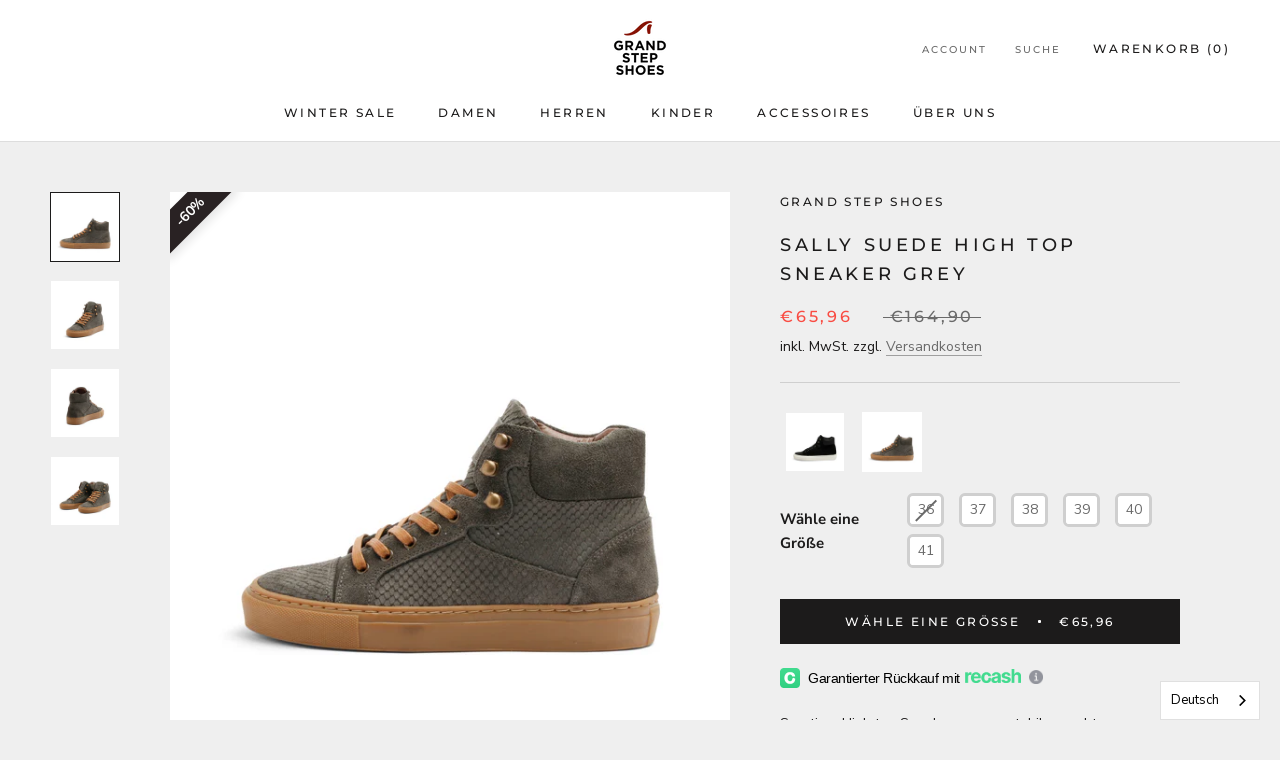

--- FILE ---
content_type: text/html; charset=utf-8
request_url: https://grandstep.de/products/sally_suede_grey
body_size: 145014
content:
<!doctype html>
<html class="no-js" lang="de">
  <head><meta name="google-site-verification" content="40JM6v77K4zqbhzHmOhDv87r8UZWQdZX4GOI3aeLhPs" />




 <meta name="facebook-domain-verification" content="q4bosiu4evifsx0yskmmi5by6imq9x" />
<!-- starapps_core_start -->
<!-- This code is automatically managed by StarApps Studio -->
<!-- Please contact support@starapps.studio for any help -->
<!-- File location: snippets/starapps-core.liquid -->



    
<!-- starapps_core_end -->
<!--Content in content_for_header -->
<!--LayoutHub-Embed--><link rel="stylesheet" href="https://fonts.googleapis.com/css?family=Poppins:100,200,300,400,500,600,700,800,900" /><link rel="stylesheet" type="text/css" href="[data-uri]" media="all">
<!--LH--><!--/LayoutHub-Embed--><meta charset="utf-8"> 
    <meta http-equiv="X-UA-Compatible" content="IE=edge,chrome=1">
    <meta name="viewport" content="width=device-width, initial-scale=1.0, height=device-height, minimum-scale=1.0, maximum-scale=1.0">
    <meta name="theme-color" content="">
    <title>
      SALLY SUEDE HIGH TOP SNEAKER GREY &ndash; Grand Step Shoes
    </title><meta name="description" content="Sportiver High top Sneaker aus vegetabil gegerbtem Suede Leder mit edler Schlangen-Prägung. Am Knöchel gepolstert und gefüttert mit vegetabil gegerbtem Lederfutter. Harmonische Farbgebung durch abgestimmt Sohle und Schnürsenkel. vegetabil gegerbtes Ledervegetabil gegerbtes Lederfutterrustschfeste Sneakersohlefair produ"><link rel="canonical" href="https://grandstep.de/products/sally_suede_grey"><meta property="og:type" content="product">
  <meta property="og:title" content="SALLY SUEDE HIGH TOP SNEAKER GREY"><meta property="og:image" content="http://grandstep.de/cdn/shop/files/Sally_suede_grey_view01_sneaker_leather.jpg?v=1689862976">
    <meta property="og:image:secure_url" content="https://grandstep.de/cdn/shop/files/Sally_suede_grey_view01_sneaker_leather.jpg?v=1689862976">
    <meta property="og:image:width" content="2000">
    <meta property="og:image:height" content="2000"><meta property="product:price:amount" content="65,96">
  <meta property="product:price:currency" content="EUR"><meta property="og:description" content="Sportiver High top Sneaker aus vegetabil gegerbtem Suede Leder mit edler Schlangen-Prägung. Am Knöchel gepolstert und gefüttert mit vegetabil gegerbtem Lederfutter. Harmonische Farbgebung durch abgestimmt Sohle und Schnürsenkel. vegetabil gegerbtes Ledervegetabil gegerbtes Lederfutterrustschfeste Sneakersohlefair produ"><meta property="og:url" content="https://grandstep.de/products/sally_suede_grey">
<meta property="og:site_name" content="Grand Step Shoes"><meta name="twitter:card" content="summary"><meta name="twitter:title" content="SALLY SUEDE HIGH TOP SNEAKER GREY">
  <meta name="twitter:description" content="Sportiver High top Sneaker aus vegetabil gegerbtem Suede Leder mit edler Schlangen-Prägung. Am Knöchel gepolstert und gefüttert mit vegetabil gegerbtem Lederfutter. Harmonische Farbgebung durch abgestimmt Sohle und Schnürsenkel. vegetabil gegerbtes Ledervegetabil gegerbtes Lederfutterrustschfeste Sneakersohlefair produziert in Portugal

 
 
Material:
Obermaterial: vegetabil gegerbtes LederFutter: vegetabil gegerbtes LederfutterDecksohlenfutter: vegetabil gegerbtes LederSohle: GummiHergestellt in: Portugal">
  <meta name="twitter:image" content="https://grandstep.de/cdn/shop/files/Sally_suede_grey_view01_sneaker_leather_600x600_crop_center.jpg?v=1689862976">
    <style>
  @font-face {
  font-family: Montserrat;
  font-weight: 500;
  font-style: normal;
  font-display: fallback;
  src: url("//grandstep.de/cdn/fonts/montserrat/montserrat_n5.07ef3781d9c78c8b93c98419da7ad4fbeebb6635.woff2") format("woff2"),
       url("//grandstep.de/cdn/fonts/montserrat/montserrat_n5.adf9b4bd8b0e4f55a0b203cdd84512667e0d5e4d.woff") format("woff");
}

  @font-face {
  font-family: "Nunito Sans";
  font-weight: 400;
  font-style: normal;
  font-display: fallback;
  src: url("//grandstep.de/cdn/fonts/nunito_sans/nunitosans_n4.0276fe080df0ca4e6a22d9cb55aed3ed5ba6b1da.woff2") format("woff2"),
       url("//grandstep.de/cdn/fonts/nunito_sans/nunitosans_n4.b4964bee2f5e7fd9c3826447e73afe2baad607b7.woff") format("woff");
}


  @font-face {
  font-family: "Nunito Sans";
  font-weight: 700;
  font-style: normal;
  font-display: fallback;
  src: url("//grandstep.de/cdn/fonts/nunito_sans/nunitosans_n7.25d963ed46da26098ebeab731e90d8802d989fa5.woff2") format("woff2"),
       url("//grandstep.de/cdn/fonts/nunito_sans/nunitosans_n7.d32e3219b3d2ec82285d3027bd673efc61a996c8.woff") format("woff");
}

  @font-face {
  font-family: "Nunito Sans";
  font-weight: 400;
  font-style: italic;
  font-display: fallback;
  src: url("//grandstep.de/cdn/fonts/nunito_sans/nunitosans_i4.6e408730afac1484cf297c30b0e67c86d17fc586.woff2") format("woff2"),
       url("//grandstep.de/cdn/fonts/nunito_sans/nunitosans_i4.c9b6dcbfa43622b39a5990002775a8381942ae38.woff") format("woff");
}

  @font-face {
  font-family: "Nunito Sans";
  font-weight: 700;
  font-style: italic;
  font-display: fallback;
  src: url("//grandstep.de/cdn/fonts/nunito_sans/nunitosans_i7.8c1124729eec046a321e2424b2acf328c2c12139.woff2") format("woff2"),
       url("//grandstep.de/cdn/fonts/nunito_sans/nunitosans_i7.af4cda04357273e0996d21184432bcb14651a64d.woff") format("woff");
}


  :root {
    --heading-font-family : Montserrat, sans-serif;
    --heading-font-weight : 500;
    --heading-font-style  : normal;

    --text-font-family : "Nunito Sans", sans-serif;
    --text-font-weight : 400;
    --text-font-style  : normal;

    --base-text-font-size   : 14px;
    --default-text-font-size: 14px;--background          : #efefef;
    --background-rgb      : 239, 239, 239;
    --light-background    : #ffffff;
    --light-background-rgb: 255, 255, 255;
    --heading-color       : #1c1b1b;
    --text-color          : #1c1b1b;
    --text-color-rgb      : 28, 27, 27;
    --text-color-light    : #6a6a6a;
    --text-color-light-rgb: 106, 106, 106;
    --link-color          : #6a6a6a;
    --link-color-rgb      : 106, 106, 106;
    --border-color        : #cfcfcf;
    --border-color-rgb    : 207, 207, 207;

    --button-background    : #1c1b1b;
    --button-background-rgb: 28, 27, 27;
    --button-text-color    : #ffffff;

    --header-background       : #ffffff;
    --header-heading-color    : #1c1b1b;
    --header-light-text-color : #6a6a6a;
    --header-border-color     : #dddddd;

    --footer-background    : #ffffff;
    --footer-text-color    : #6a6a6a;
    --footer-heading-color : #1c1b1b;
    --footer-border-color  : #e9e9e9;

    --navigation-background      : #1c1b1b;
    --navigation-background-rgb  : 28, 27, 27;
    --navigation-text-color      : #ffffff;
    --navigation-text-color-light: rgba(255, 255, 255, 0.5);
    --navigation-border-color    : rgba(255, 255, 255, 0.25);

    --newsletter-popup-background     : #1c1b1b;
    --newsletter-popup-text-color     : #ffffff;
    --newsletter-popup-text-color-rgb : 255, 255, 255;

    --secondary-elements-background       : #1c1b1b;
    --secondary-elements-background-rgb   : 28, 27, 27;
    --secondary-elements-text-color       : #ffffff;
    --secondary-elements-text-color-light : rgba(255, 255, 255, 0.5);
    --secondary-elements-border-color     : rgba(255, 255, 255, 0.25);

    --product-sale-price-color    : #f94c43;
    --product-sale-price-color-rgb: 249, 76, 67;
    --product-star-rating: #f6a429;

    /* Shopify related variables */
    --payment-terms-background-color: #efefef;

    /* Products */

    --horizontal-spacing-four-products-per-row: 60px;
        --horizontal-spacing-two-products-per-row : 60px;

    --vertical-spacing-four-products-per-row: 60px;
        --vertical-spacing-two-products-per-row : 75px;

    /* Animation */
    --drawer-transition-timing: cubic-bezier(0.645, 0.045, 0.355, 1);
    --header-base-height: 80px; /* We set a default for browsers that do not support CSS variables */

    /* Cursors */
    --cursor-zoom-in-svg    : url(//grandstep.de/cdn/shop/t/19/assets/cursor-zoom-in.svg?v=170532930330058140181755511134);
    --cursor-zoom-in-2x-svg : url(//grandstep.de/cdn/shop/t/19/assets/cursor-zoom-in-2x.svg?v=56685658183649387561755511134);
  }
</style>

<script>
  // IE11 does not have support for CSS variables, so we have to polyfill them
  if (!(((window || {}).CSS || {}).supports && window.CSS.supports('(--a: 0)'))) {
    const script = document.createElement('script');
    script.type = 'text/javascript';
    script.src = 'https://cdn.jsdelivr.net/npm/css-vars-ponyfill@2';
    script.onload = function() {
      cssVars({});
    };

    document.getElementsByTagName('head')[0].appendChild(script);
  }
</script>
    <script>window.performance && window.performance.mark && window.performance.mark('shopify.content_for_header.start');</script><meta name="facebook-domain-verification" content="q4bosiu4evifsx0yskmmi5by6imq9x">
<meta id="shopify-digital-wallet" name="shopify-digital-wallet" content="/27662319690/digital_wallets/dialog">
<meta name="shopify-checkout-api-token" content="92f9dc99602c4a2c60a3c760f4bab592">
<meta id="in-context-paypal-metadata" data-shop-id="27662319690" data-venmo-supported="false" data-environment="production" data-locale="de_DE" data-paypal-v4="true" data-currency="EUR">
<link rel="alternate" type="application/json+oembed" href="https://grandstep.de/products/sally_suede_grey.oembed">
<script async="async" src="/checkouts/internal/preloads.js?locale=de-DE"></script>
<link rel="preconnect" href="https://shop.app" crossorigin="anonymous">
<script async="async" src="https://shop.app/checkouts/internal/preloads.js?locale=de-DE&shop_id=27662319690" crossorigin="anonymous"></script>
<script id="apple-pay-shop-capabilities" type="application/json">{"shopId":27662319690,"countryCode":"DE","currencyCode":"EUR","merchantCapabilities":["supports3DS"],"merchantId":"gid:\/\/shopify\/Shop\/27662319690","merchantName":"Grand Step Shoes","requiredBillingContactFields":["postalAddress","email"],"requiredShippingContactFields":["postalAddress","email"],"shippingType":"shipping","supportedNetworks":["visa","maestro","masterCard","amex"],"total":{"type":"pending","label":"Grand Step Shoes","amount":"1.00"},"shopifyPaymentsEnabled":true,"supportsSubscriptions":true}</script>
<script id="shopify-features" type="application/json">{"accessToken":"92f9dc99602c4a2c60a3c760f4bab592","betas":["rich-media-storefront-analytics"],"domain":"grandstep.de","predictiveSearch":true,"shopId":27662319690,"locale":"de"}</script>
<script>var Shopify = Shopify || {};
Shopify.shop = "grand-step-shoes.myshopify.com";
Shopify.locale = "de";
Shopify.currency = {"active":"EUR","rate":"1.0"};
Shopify.country = "DE";
Shopify.theme = {"name":"AW25_Entwurf_August2025","id":174140686604,"schema_name":"Prestige","schema_version":"5.7.1","theme_store_id":855,"role":"main"};
Shopify.theme.handle = "null";
Shopify.theme.style = {"id":null,"handle":null};
Shopify.cdnHost = "grandstep.de/cdn";
Shopify.routes = Shopify.routes || {};
Shopify.routes.root = "/";</script>
<script type="module">!function(o){(o.Shopify=o.Shopify||{}).modules=!0}(window);</script>
<script>!function(o){function n(){var o=[];function n(){o.push(Array.prototype.slice.apply(arguments))}return n.q=o,n}var t=o.Shopify=o.Shopify||{};t.loadFeatures=n(),t.autoloadFeatures=n()}(window);</script>
<script>
  window.ShopifyPay = window.ShopifyPay || {};
  window.ShopifyPay.apiHost = "shop.app\/pay";
  window.ShopifyPay.redirectState = null;
</script>
<script id="shop-js-analytics" type="application/json">{"pageType":"product"}</script>
<script defer="defer" async type="module" src="//grandstep.de/cdn/shopifycloud/shop-js/modules/v2/client.init-shop-cart-sync_XknANqpX.de.esm.js"></script>
<script defer="defer" async type="module" src="//grandstep.de/cdn/shopifycloud/shop-js/modules/v2/chunk.common_DvdeXi9P.esm.js"></script>
<script type="module">
  await import("//grandstep.de/cdn/shopifycloud/shop-js/modules/v2/client.init-shop-cart-sync_XknANqpX.de.esm.js");
await import("//grandstep.de/cdn/shopifycloud/shop-js/modules/v2/chunk.common_DvdeXi9P.esm.js");

  window.Shopify.SignInWithShop?.initShopCartSync?.({"fedCMEnabled":true,"windoidEnabled":true});

</script>
<script>
  window.Shopify = window.Shopify || {};
  if (!window.Shopify.featureAssets) window.Shopify.featureAssets = {};
  window.Shopify.featureAssets['shop-js'] = {"shop-cart-sync":["modules/v2/client.shop-cart-sync_D9JQGxjh.de.esm.js","modules/v2/chunk.common_DvdeXi9P.esm.js"],"init-fed-cm":["modules/v2/client.init-fed-cm_DMo35JdQ.de.esm.js","modules/v2/chunk.common_DvdeXi9P.esm.js"],"init-windoid":["modules/v2/client.init-windoid_B3VvhkL7.de.esm.js","modules/v2/chunk.common_DvdeXi9P.esm.js"],"init-shop-email-lookup-coordinator":["modules/v2/client.init-shop-email-lookup-coordinator_Bz_MA9Op.de.esm.js","modules/v2/chunk.common_DvdeXi9P.esm.js"],"shop-cash-offers":["modules/v2/client.shop-cash-offers_CYQv6hn3.de.esm.js","modules/v2/chunk.common_DvdeXi9P.esm.js","modules/v2/chunk.modal_CkJq5XGD.esm.js"],"shop-button":["modules/v2/client.shop-button_Baq_RTkq.de.esm.js","modules/v2/chunk.common_DvdeXi9P.esm.js"],"shop-toast-manager":["modules/v2/client.shop-toast-manager_DCWfOqRF.de.esm.js","modules/v2/chunk.common_DvdeXi9P.esm.js"],"avatar":["modules/v2/client.avatar_BTnouDA3.de.esm.js"],"pay-button":["modules/v2/client.pay-button_CKXSOdRt.de.esm.js","modules/v2/chunk.common_DvdeXi9P.esm.js"],"init-shop-cart-sync":["modules/v2/client.init-shop-cart-sync_XknANqpX.de.esm.js","modules/v2/chunk.common_DvdeXi9P.esm.js"],"shop-login-button":["modules/v2/client.shop-login-button_caaxNUOr.de.esm.js","modules/v2/chunk.common_DvdeXi9P.esm.js","modules/v2/chunk.modal_CkJq5XGD.esm.js"],"init-customer-accounts-sign-up":["modules/v2/client.init-customer-accounts-sign-up_CDG_EMX9.de.esm.js","modules/v2/client.shop-login-button_caaxNUOr.de.esm.js","modules/v2/chunk.common_DvdeXi9P.esm.js","modules/v2/chunk.modal_CkJq5XGD.esm.js"],"init-shop-for-new-customer-accounts":["modules/v2/client.init-shop-for-new-customer-accounts_CbyP-mMl.de.esm.js","modules/v2/client.shop-login-button_caaxNUOr.de.esm.js","modules/v2/chunk.common_DvdeXi9P.esm.js","modules/v2/chunk.modal_CkJq5XGD.esm.js"],"init-customer-accounts":["modules/v2/client.init-customer-accounts_CBDBRCw9.de.esm.js","modules/v2/client.shop-login-button_caaxNUOr.de.esm.js","modules/v2/chunk.common_DvdeXi9P.esm.js","modules/v2/chunk.modal_CkJq5XGD.esm.js"],"shop-follow-button":["modules/v2/client.shop-follow-button_DKjGFHnv.de.esm.js","modules/v2/chunk.common_DvdeXi9P.esm.js","modules/v2/chunk.modal_CkJq5XGD.esm.js"],"checkout-modal":["modules/v2/client.checkout-modal_DiCgWgoC.de.esm.js","modules/v2/chunk.common_DvdeXi9P.esm.js","modules/v2/chunk.modal_CkJq5XGD.esm.js"],"lead-capture":["modules/v2/client.lead-capture_B-xxyKeu.de.esm.js","modules/v2/chunk.common_DvdeXi9P.esm.js","modules/v2/chunk.modal_CkJq5XGD.esm.js"],"shop-login":["modules/v2/client.shop-login_Cve_5msa.de.esm.js","modules/v2/chunk.common_DvdeXi9P.esm.js","modules/v2/chunk.modal_CkJq5XGD.esm.js"],"payment-terms":["modules/v2/client.payment-terms_D0YjRyyK.de.esm.js","modules/v2/chunk.common_DvdeXi9P.esm.js","modules/v2/chunk.modal_CkJq5XGD.esm.js"]};
</script>
<script>(function() {
  var isLoaded = false;
  function asyncLoad() {
    if (isLoaded) return;
    isLoaded = true;
    var urls = ["https:\/\/faq.ddshopapps.com\/js\/frontend\/scripttag.js?shop=grand-step-shoes.myshopify.com","https:\/\/app.layouthub.com\/shopify\/layouthub.js?shop=grand-step-shoes.myshopify.com","https:\/\/cdn.weglot.com\/weglot_script_tag.js?shop=grand-step-shoes.myshopify.com"];
    for (var i = 0; i < urls.length; i++) {
      var s = document.createElement('script');
      s.type = 'text/javascript';
      s.async = true;
      s.src = urls[i];
      var x = document.getElementsByTagName('script')[0];
      x.parentNode.insertBefore(s, x);
    }
  };
  if(window.attachEvent) {
    window.attachEvent('onload', asyncLoad);
  } else {
    window.addEventListener('load', asyncLoad, false);
  }
})();</script>
<script id="__st">var __st={"a":27662319690,"offset":3600,"reqid":"d43d9202-86ec-4179-b6a9-f00eb55b044a-1768926477","pageurl":"grandstep.de\/products\/sally_suede_grey","u":"89d863d3edbf","p":"product","rtyp":"product","rid":8401836736780};</script>
<script>window.ShopifyPaypalV4VisibilityTracking = true;</script>
<script id="captcha-bootstrap">!function(){'use strict';const t='contact',e='account',n='new_comment',o=[[t,t],['blogs',n],['comments',n],[t,'customer']],c=[[e,'customer_login'],[e,'guest_login'],[e,'recover_customer_password'],[e,'create_customer']],r=t=>t.map((([t,e])=>`form[action*='/${t}']:not([data-nocaptcha='true']) input[name='form_type'][value='${e}']`)).join(','),a=t=>()=>t?[...document.querySelectorAll(t)].map((t=>t.form)):[];function s(){const t=[...o],e=r(t);return a(e)}const i='password',u='form_key',d=['recaptcha-v3-token','g-recaptcha-response','h-captcha-response',i],f=()=>{try{return window.sessionStorage}catch{return}},m='__shopify_v',_=t=>t.elements[u];function p(t,e,n=!1){try{const o=window.sessionStorage,c=JSON.parse(o.getItem(e)),{data:r}=function(t){const{data:e,action:n}=t;return t[m]||n?{data:e,action:n}:{data:t,action:n}}(c);for(const[e,n]of Object.entries(r))t.elements[e]&&(t.elements[e].value=n);n&&o.removeItem(e)}catch(o){console.error('form repopulation failed',{error:o})}}const l='form_type',E='cptcha';function T(t){t.dataset[E]=!0}const w=window,h=w.document,L='Shopify',v='ce_forms',y='captcha';let A=!1;((t,e)=>{const n=(g='f06e6c50-85a8-45c8-87d0-21a2b65856fe',I='https://cdn.shopify.com/shopifycloud/storefront-forms-hcaptcha/ce_storefront_forms_captcha_hcaptcha.v1.5.2.iife.js',D={infoText:'Durch hCaptcha geschützt',privacyText:'Datenschutz',termsText:'Allgemeine Geschäftsbedingungen'},(t,e,n)=>{const o=w[L][v],c=o.bindForm;if(c)return c(t,g,e,D).then(n);var r;o.q.push([[t,g,e,D],n]),r=I,A||(h.body.append(Object.assign(h.createElement('script'),{id:'captcha-provider',async:!0,src:r})),A=!0)});var g,I,D;w[L]=w[L]||{},w[L][v]=w[L][v]||{},w[L][v].q=[],w[L][y]=w[L][y]||{},w[L][y].protect=function(t,e){n(t,void 0,e),T(t)},Object.freeze(w[L][y]),function(t,e,n,w,h,L){const[v,y,A,g]=function(t,e,n){const i=e?o:[],u=t?c:[],d=[...i,...u],f=r(d),m=r(i),_=r(d.filter((([t,e])=>n.includes(e))));return[a(f),a(m),a(_),s()]}(w,h,L),I=t=>{const e=t.target;return e instanceof HTMLFormElement?e:e&&e.form},D=t=>v().includes(t);t.addEventListener('submit',(t=>{const e=I(t);if(!e)return;const n=D(e)&&!e.dataset.hcaptchaBound&&!e.dataset.recaptchaBound,o=_(e),c=g().includes(e)&&(!o||!o.value);(n||c)&&t.preventDefault(),c&&!n&&(function(t){try{if(!f())return;!function(t){const e=f();if(!e)return;const n=_(t);if(!n)return;const o=n.value;o&&e.removeItem(o)}(t);const e=Array.from(Array(32),(()=>Math.random().toString(36)[2])).join('');!function(t,e){_(t)||t.append(Object.assign(document.createElement('input'),{type:'hidden',name:u})),t.elements[u].value=e}(t,e),function(t,e){const n=f();if(!n)return;const o=[...t.querySelectorAll(`input[type='${i}']`)].map((({name:t})=>t)),c=[...d,...o],r={};for(const[a,s]of new FormData(t).entries())c.includes(a)||(r[a]=s);n.setItem(e,JSON.stringify({[m]:1,action:t.action,data:r}))}(t,e)}catch(e){console.error('failed to persist form',e)}}(e),e.submit())}));const S=(t,e)=>{t&&!t.dataset[E]&&(n(t,e.some((e=>e===t))),T(t))};for(const o of['focusin','change'])t.addEventListener(o,(t=>{const e=I(t);D(e)&&S(e,y())}));const B=e.get('form_key'),M=e.get(l),P=B&&M;t.addEventListener('DOMContentLoaded',(()=>{const t=y();if(P)for(const e of t)e.elements[l].value===M&&p(e,B);[...new Set([...A(),...v().filter((t=>'true'===t.dataset.shopifyCaptcha))])].forEach((e=>S(e,t)))}))}(h,new URLSearchParams(w.location.search),n,t,e,['guest_login'])})(!0,!0)}();</script>
<script integrity="sha256-4kQ18oKyAcykRKYeNunJcIwy7WH5gtpwJnB7kiuLZ1E=" data-source-attribution="shopify.loadfeatures" defer="defer" src="//grandstep.de/cdn/shopifycloud/storefront/assets/storefront/load_feature-a0a9edcb.js" crossorigin="anonymous"></script>
<script crossorigin="anonymous" defer="defer" src="//grandstep.de/cdn/shopifycloud/storefront/assets/shopify_pay/storefront-65b4c6d7.js?v=20250812"></script>
<script data-source-attribution="shopify.dynamic_checkout.dynamic.init">var Shopify=Shopify||{};Shopify.PaymentButton=Shopify.PaymentButton||{isStorefrontPortableWallets:!0,init:function(){window.Shopify.PaymentButton.init=function(){};var t=document.createElement("script");t.src="https://grandstep.de/cdn/shopifycloud/portable-wallets/latest/portable-wallets.de.js",t.type="module",document.head.appendChild(t)}};
</script>
<script data-source-attribution="shopify.dynamic_checkout.buyer_consent">
  function portableWalletsHideBuyerConsent(e){var t=document.getElementById("shopify-buyer-consent"),n=document.getElementById("shopify-subscription-policy-button");t&&n&&(t.classList.add("hidden"),t.setAttribute("aria-hidden","true"),n.removeEventListener("click",e))}function portableWalletsShowBuyerConsent(e){var t=document.getElementById("shopify-buyer-consent"),n=document.getElementById("shopify-subscription-policy-button");t&&n&&(t.classList.remove("hidden"),t.removeAttribute("aria-hidden"),n.addEventListener("click",e))}window.Shopify?.PaymentButton&&(window.Shopify.PaymentButton.hideBuyerConsent=portableWalletsHideBuyerConsent,window.Shopify.PaymentButton.showBuyerConsent=portableWalletsShowBuyerConsent);
</script>
<script data-source-attribution="shopify.dynamic_checkout.cart.bootstrap">document.addEventListener("DOMContentLoaded",(function(){function t(){return document.querySelector("shopify-accelerated-checkout-cart, shopify-accelerated-checkout")}if(t())Shopify.PaymentButton.init();else{new MutationObserver((function(e,n){t()&&(Shopify.PaymentButton.init(),n.disconnect())})).observe(document.body,{childList:!0,subtree:!0})}}));
</script>
<link id="shopify-accelerated-checkout-styles" rel="stylesheet" media="screen" href="https://grandstep.de/cdn/shopifycloud/portable-wallets/latest/accelerated-checkout-backwards-compat.css" crossorigin="anonymous">
<style id="shopify-accelerated-checkout-cart">
        #shopify-buyer-consent {
  margin-top: 1em;
  display: inline-block;
  width: 100%;
}

#shopify-buyer-consent.hidden {
  display: none;
}

#shopify-subscription-policy-button {
  background: none;
  border: none;
  padding: 0;
  text-decoration: underline;
  font-size: inherit;
  cursor: pointer;
}

#shopify-subscription-policy-button::before {
  box-shadow: none;
}

      </style>

<script>window.performance && window.performance.mark && window.performance.mark('shopify.content_for_header.end');</script>
    <link rel="stylesheet" href="//grandstep.de/cdn/shop/t/19/assets/theme.css?v=62441372190441597211755511134">
    <script>// This allows to expose several variables to the global scope, to be used in scripts
      window.theme = {
        pageType: "product",
        moneyFormat: "€{{amount_with_comma_separator}}",
        moneyWithCurrencyFormat: "€{{amount_with_comma_separator}} EUR",
        currencyCodeEnabled: false,
        productImageSize: "natural",
        searchMode: "product,article",
        showPageTransition: false,
        showElementStaggering: true,
        showImageZooming: true
      };
      window.routes = {
        rootUrl: "\/",
        rootUrlWithoutSlash: '',
        cartUrl: "\/cart",
        cartAddUrl: "\/cart\/add",
        cartChangeUrl: "\/cart\/change",
        searchUrl: "\/search",
        productRecommendationsUrl: "\/recommendations\/products"
      };
      window.languages = {
        cartAddNote: "Bestellnotiz hinzufügen",
        cartEditNote: "Bestellnotiz bearbeiten",
        productImageLoadingError: "Dieses Bild konnte nicht geladen werden. Bitte versuche die Seite neu zu laden.",
        productFormAddToCart: "In den Warenkorb",
        productFormUnavailable: "Nicht verfügbar",
        productFormSoldOut: "Ausverkauft",
        shippingEstimatorOneResult: "1 Option verfügbar:",
        shippingEstimatorMoreResults: "{{count}} Optionen verfügbar:",
        shippingEstimatorNoResults: "Es konnte kein Versand gefunden werden"
      };
      window.lazySizesConfig = {
        loadHidden: false,
        hFac: 0.5,
        expFactor: 2,
        ricTimeout: 150,
        lazyClass: 'Image--lazyLoad',
        loadingClass: 'Image--lazyLoading',
        loadedClass: 'Image--lazyLoaded'
      };
      document.documentElement.className = document.documentElement.className.replace('no-js', 'js');
      document.documentElement.style.setProperty('--window-height', window.innerHeight + 'px');
      // We do a quick detection of some features (we could use Modernizr but for so little...)
      (function() {
        document.documentElement.className += ((window.CSS && window.CSS.supports('(position: sticky) or (position: -webkit-sticky)')) ? ' supports-sticky' : ' no-supports-sticky');
        document.documentElement.className += (window.matchMedia('(-moz-touch-enabled: 1), (hover: none)')).matches ? ' no-supports-hover' : ' supports-hover';
      }());
      
    </script>
    <script src="//grandstep.de/cdn/shop/t/19/assets/lazysizes.min.js?v=174358363404432586981755511134" async></script><script src="//grandstep.de/cdn/shop/t/19/assets/libs.min.js?v=26178543184394469741755511134" defer></script>
    <script src="//grandstep.de/cdn/shop/t/19/assets/theme.js?v=136432947336758271551755511134" defer></script>
    <script src="//grandstep.de/cdn/shop/t/19/assets/custom.js?v=183944157590872491501755511134" defer></script>
    <script>
      (function () {
        window.onpageshow = function() {
          if (window.theme.showPageTransition) {
            var pageTransition = document.querySelector('.PageTransition');
            if (pageTransition) {
              pageTransition.style.visibility = 'visible';
              pageTransition.style.opacity = '0';
            }
          }
          // When the page is loaded from the cache, we have to reload the cart content
          document.documentElement.dispatchEvent(new CustomEvent('cart:refresh', {
            bubbles: true
          }));
        };
      })();
    </script>
    
  <script type="application/ld+json">
  {
    "@context": "http://schema.org",
    "@type": "Product",
    "offers": [{
          "@type": "Offer",
          "name": "36 \/ grey",
          "availability":"https://schema.org/OutOfStock",
          "price": 65.96,
          "priceCurrency": "EUR",
          "priceValidUntil": "2026-01-30","sku": "2101+36","url": "/products/sally_suede_grey?variant=44529792942348"
        },
{
          "@type": "Offer",
          "name": "37 \/ grey",
          "availability":"https://schema.org/InStock",
          "price": 65.96,
          "priceCurrency": "EUR",
          "priceValidUntil": "2026-01-30","sku": "2101+37","url": "/products/sally_suede_grey?variant=44529792975116"
        },
{
          "@type": "Offer",
          "name": "38 \/ grey",
          "availability":"https://schema.org/InStock",
          "price": 65.96,
          "priceCurrency": "EUR",
          "priceValidUntil": "2026-01-30","sku": "2101+38","url": "/products/sally_suede_grey?variant=44529793007884"
        },
{
          "@type": "Offer",
          "name": "39 \/ grey",
          "availability":"https://schema.org/InStock",
          "price": 65.96,
          "priceCurrency": "EUR",
          "priceValidUntil": "2026-01-30","sku": "2101+39","url": "/products/sally_suede_grey?variant=44529793040652"
        },
{
          "@type": "Offer",
          "name": "40 \/ grey",
          "availability":"https://schema.org/InStock",
          "price": 65.96,
          "priceCurrency": "EUR",
          "priceValidUntil": "2026-01-30","sku": "2101+40","url": "/products/sally_suede_grey?variant=44529793073420"
        },
{
          "@type": "Offer",
          "name": "41 \/ grey",
          "availability":"https://schema.org/InStock",
          "price": 65.96,
          "priceCurrency": "EUR",
          "priceValidUntil": "2026-01-30","sku": "2101+41","url": "/products/sally_suede_grey?variant=44529793106188"
        }
],
    "brand": {
      "name": "Grand Step Shoes"
    },
    "name": "SALLY SUEDE HIGH TOP SNEAKER GREY",
    "description": "Sportiver High top Sneaker aus vegetabil gegerbtem Suede Leder mit edler Schlangen-Prägung. Am Knöchel gepolstert und gefüttert mit vegetabil gegerbtem Lederfutter. Harmonische Farbgebung durch abgestimmt Sohle und Schnürsenkel. vegetabil gegerbtes Ledervegetabil gegerbtes Lederfutterrustschfeste Sneakersohlefair produziert in Portugal\n\n \n \nMaterial:\nObermaterial: vegetabil gegerbtes LederFutter: vegetabil gegerbtes LederfutterDecksohlenfutter: vegetabil gegerbtes LederSohle: GummiHergestellt in: Portugal",
    "category": "Wolle",
    "url": "/products/sally_suede_grey",
    "sku": "2101+37",
    "image": {
      "@type": "ImageObject",
      "url": "https://grandstep.de/cdn/shop/files/Sally_suede_grey_view01_sneaker_leather_1024x.jpg?v=1689862976",
      "image": "https://grandstep.de/cdn/shop/files/Sally_suede_grey_view01_sneaker_leather_1024x.jpg?v=1689862976",
      "name": "SALLY SUEDE HIGH TOP SNEAKER GREY",
      "width": "1024",
      "height": "1024"
    }
  }
  </script>



  <script type="application/ld+json">
  {
    "@context": "http://schema.org",
    "@type": "BreadcrumbList",
  "itemListElement": [{
      "@type": "ListItem",
      "position": 1,
      "name": "Home",
      "item": "https://grandstep.de"
    },{
          "@type": "ListItem",
          "position": 2,
          "name": "SALLY SUEDE HIGH TOP SNEAKER GREY",
          "item": "https://grandstep.de/products/sally_suede_grey"
        }]
  }
  </script>

  
  <!-- "snippets/shogun-head.liquid" was not rendered, the associated app was uninstalled -->
  

<!--Start Weglot Script-->
<script src="https://cdn.weglot.com/weglot.min.js"></script>
<script id="has-script-tags">Weglot.initialize({ api_key:"wg_c0b4e21056ecc9190a460dd04b72e92b2" });</script>
<!--End Weglot Script-->

<link href="//grandstep.de/cdn/shop/t/19/assets/ddshop-faq.css?v=39582937346077318541755511134" rel="stylesheet" type="text/css" media="all" />
<link id="keepola-css" rel="stylesheet" type="text/css" href="https://plugin.keepoala.com/static_files/keepoala.css" >
<script id="keepoala-js" type="text/javascript" async="" src="https://plugin.keepoala.com/static_files/keepoala.js"></script>
  <script src="https://www.googleoptimize.com/optimize.js?id=OPT-KGJVK9F"></script>
  


<!-- BEGIN app block: shopify://apps/complianz-gdpr-cookie-consent/blocks/bc-block/e49729f0-d37d-4e24-ac65-e0e2f472ac27 -->

    
    
    
<link id='complianz-css' rel="stylesheet" href=https://cdn.shopify.com/extensions/019a2fb2-ee57-75e6-ac86-acfd14822c1d/gdpr-legal-cookie-74/assets/complainz.css media="print" onload="this.media='all'">
    <style>
        #Compliance-iframe.Compliance-iframe-branded > div.purposes-header,
        #Compliance-iframe.Compliance-iframe-branded > div.cmplc-cmp-header,
        #purposes-container > div.purposes-header,
        #Compliance-cs-banner .Compliance-cs-brand {
            background-color: #FFFFFF !important;
            color: #0A0A0A!important;
        }
        #Compliance-iframe.Compliance-iframe-branded .purposes-header .cmplc-btn-cp ,
        #Compliance-iframe.Compliance-iframe-branded .purposes-header .cmplc-btn-cp:hover,
        #Compliance-iframe.Compliance-iframe-branded .purposes-header .cmplc-btn-back:hover  {
            background-color: #ffffff !important;
            opacity: 1 !important;
        }
        #Compliance-cs-banner .cmplc-toggle .cmplc-toggle-label {
            color: #FFFFFF!important;
        }
        #Compliance-iframe.Compliance-iframe-branded .purposes-header .cmplc-btn-cp:hover,
        #Compliance-iframe.Compliance-iframe-branded .purposes-header .cmplc-btn-back:hover {
            background-color: #0A0A0A!important;
            color: #FFFFFF!important;
        }
        #Compliance-cs-banner #Compliance-cs-title {
            font-size: 14px !important;
        }
        #Compliance-cs-banner .Compliance-cs-content,
        #Compliance-cs-title,
        .cmplc-toggle-checkbox.granular-control-checkbox span {
            background-color: #FFFFFF !important;
            color: #0A0A0A !important;
            font-size: 14px !important;
        }
        #Compliance-cs-banner .Compliance-cs-close-btn {
            font-size: 14px !important;
            background-color: #FFFFFF !important;
        }
        #Compliance-cs-banner .Compliance-cs-opt-group {
            color: #FFFFFF !important;
        }
        #Compliance-cs-banner .Compliance-cs-opt-group button,
        .Compliance-alert button.Compliance-button-cancel {
            background-color: #007BBC!important;
            color: #FFFFFF!important;
        }
        #Compliance-cs-banner .Compliance-cs-opt-group button.Compliance-cs-accept-btn,
        #Compliance-cs-banner .Compliance-cs-opt-group button.Compliance-cs-btn-primary,
        .Compliance-alert button.Compliance-button-confirm {
            background-color: #007BBC !important;
            color: #FFFFFF !important;
        }
        #Compliance-cs-banner .Compliance-cs-opt-group button.Compliance-cs-reject-btn {
            background-color: #007BBC!important;
            color: #FFFFFF!important;
        }

        #Compliance-cs-banner .Compliance-banner-content button {
            cursor: pointer !important;
            color: currentColor !important;
            text-decoration: underline !important;
            border: none !important;
            background-color: transparent !important;
            font-size: 100% !important;
            padding: 0 !important;
        }

        #Compliance-cs-banner .Compliance-cs-opt-group button {
            border-radius: 4px !important;
            padding-block: 10px !important;
        }
        @media (min-width: 640px) {
            #Compliance-cs-banner.Compliance-cs-default-floating:not(.Compliance-cs-top):not(.Compliance-cs-center) .Compliance-cs-container, #Compliance-cs-banner.Compliance-cs-default-floating:not(.Compliance-cs-bottom):not(.Compliance-cs-center) .Compliance-cs-container, #Compliance-cs-banner.Compliance-cs-default-floating.Compliance-cs-center:not(.Compliance-cs-top):not(.Compliance-cs-bottom) .Compliance-cs-container {
                width: 560px !important;
            }
            #Compliance-cs-banner.Compliance-cs-default-floating:not(.Compliance-cs-top):not(.Compliance-cs-center) .Compliance-cs-opt-group, #Compliance-cs-banner.Compliance-cs-default-floating:not(.Compliance-cs-bottom):not(.Compliance-cs-center) .Compliance-cs-opt-group, #Compliance-cs-banner.Compliance-cs-default-floating.Compliance-cs-center:not(.Compliance-cs-top):not(.Compliance-cs-bottom) .Compliance-cs-opt-group {
                flex-direction: row !important;
            }
            #Compliance-cs-banner .Compliance-cs-opt-group button:not(:last-of-type),
            #Compliance-cs-banner .Compliance-cs-opt-group button {
                margin-right: 4px !important;
            }
            #Compliance-cs-banner .Compliance-cs-container .Compliance-cs-brand {
                position: absolute !important;
                inset-block-start: 6px;
            }
        }
        #Compliance-cs-banner.Compliance-cs-default-floating:not(.Compliance-cs-top):not(.Compliance-cs-center) .Compliance-cs-opt-group > div, #Compliance-cs-banner.Compliance-cs-default-floating:not(.Compliance-cs-bottom):not(.Compliance-cs-center) .Compliance-cs-opt-group > div, #Compliance-cs-banner.Compliance-cs-default-floating.Compliance-cs-center:not(.Compliance-cs-top):not(.Compliance-cs-bottom) .Compliance-cs-opt-group > div {
            flex-direction: row-reverse;
            width: 100% !important;
        }

        .Compliance-cs-brand-badge-outer, .Compliance-cs-brand-badge, #Compliance-cs-banner.Compliance-cs-default-floating.Compliance-cs-bottom .Compliance-cs-brand-badge-outer,
        #Compliance-cs-banner.Compliance-cs-default.Compliance-cs-bottom .Compliance-cs-brand-badge-outer,
        #Compliance-cs-banner.Compliance-cs-default:not(.Compliance-cs-left) .Compliance-cs-brand-badge-outer,
        #Compliance-cs-banner.Compliance-cs-default-floating:not(.Compliance-cs-left) .Compliance-cs-brand-badge-outer {
            display: none !important
        }

        #Compliance-cs-banner:not(.Compliance-cs-top):not(.Compliance-cs-bottom) .Compliance-cs-container.Compliance-cs-themed {
            flex-direction: row !important;
        }

        #Compliance-cs-banner #Compliance-cs-title,
        #Compliance-cs-banner #Compliance-cs-custom-title {
            justify-self: center !important;
            font-size: 14px !important;
            font-family: -apple-system,sans-serif !important;
            margin-inline: auto !important;
            width: 55% !important;
            text-align: center;
            font-weight: 600;
            visibility: unset;
        }

        @media (max-width: 640px) {
            #Compliance-cs-banner #Compliance-cs-title,
            #Compliance-cs-banner #Compliance-cs-custom-title {
                display: block;
            }
        }

        #Compliance-cs-banner .Compliance-cs-brand img {
            max-width: 110px !important;
            min-height: 32px !important;
        }
        #Compliance-cs-banner .Compliance-cs-container .Compliance-cs-brand {
            background: none !important;
            padding: 0px !important;
            margin-block-start:10px !important;
            margin-inline-start:16px !important;
        }

        #Compliance-cs-banner .Compliance-cs-opt-group button {
            padding-inline: 4px !important;
        }

    </style>
    
    
    
    

    <script type="text/javascript">
        function loadScript(src) {
            return new Promise((resolve, reject) => {
                const s = document.createElement("script");
                s.src = src;
                s.charset = "UTF-8";
                s.onload = resolve;
                s.onerror = reject;
                document.head.appendChild(s);
            });
        }

        function filterGoogleConsentModeURLs(domainsArray) {
            const googleConsentModeComplianzURls = [
                // 197, # Google Tag Manager:
                {"domain":"s.www.googletagmanager.com", "path":""},
                {"domain":"www.tagmanager.google.com", "path":""},
                {"domain":"www.googletagmanager.com", "path":""},
                {"domain":"googletagmanager.com", "path":""},
                {"domain":"tagassistant.google.com", "path":""},
                {"domain":"tagmanager.google.com", "path":""},

                // 2110, # Google Analytics 4:
                {"domain":"www.analytics.google.com", "path":""},
                {"domain":"www.google-analytics.com", "path":""},
                {"domain":"ssl.google-analytics.com", "path":""},
                {"domain":"google-analytics.com", "path":""},
                {"domain":"analytics.google.com", "path":""},
                {"domain":"region1.google-analytics.com", "path":""},
                {"domain":"region1.analytics.google.com", "path":""},
                {"domain":"*.google-analytics.com", "path":""},
                {"domain":"www.googletagmanager.com", "path":"/gtag/js?id=G"},
                {"domain":"googletagmanager.com", "path":"/gtag/js?id=UA"},
                {"domain":"www.googletagmanager.com", "path":"/gtag/js?id=UA"},
                {"domain":"googletagmanager.com", "path":"/gtag/js?id=G"},

                // 177, # Google Ads conversion tracking:
                {"domain":"googlesyndication.com", "path":""},
                {"domain":"media.admob.com", "path":""},
                {"domain":"gmodules.com", "path":""},
                {"domain":"ad.ytsa.net", "path":""},
                {"domain":"dartmotif.net", "path":""},
                {"domain":"dmtry.com", "path":""},
                {"domain":"go.channelintelligence.com", "path":""},
                {"domain":"googleusercontent.com", "path":""},
                {"domain":"googlevideo.com", "path":""},
                {"domain":"gvt1.com", "path":""},
                {"domain":"links.channelintelligence.com", "path":""},
                {"domain":"obrasilinteirojoga.com.br", "path":""},
                {"domain":"pcdn.tcgmsrv.net", "path":""},
                {"domain":"rdr.tag.channelintelligence.com", "path":""},
                {"domain":"static.googleadsserving.cn", "path":""},
                {"domain":"studioapi.doubleclick.com", "path":""},
                {"domain":"teracent.net", "path":""},
                {"domain":"ttwbs.channelintelligence.com", "path":""},
                {"domain":"wtb.channelintelligence.com", "path":""},
                {"domain":"youknowbest.com", "path":""},
                {"domain":"doubleclick.net", "path":""},
                {"domain":"redirector.gvt1.com", "path":""},

                //116, # Google Ads Remarketing
                {"domain":"googlesyndication.com", "path":""},
                {"domain":"media.admob.com", "path":""},
                {"domain":"gmodules.com", "path":""},
                {"domain":"ad.ytsa.net", "path":""},
                {"domain":"dartmotif.net", "path":""},
                {"domain":"dmtry.com", "path":""},
                {"domain":"go.channelintelligence.com", "path":""},
                {"domain":"googleusercontent.com", "path":""},
                {"domain":"googlevideo.com", "path":""},
                {"domain":"gvt1.com", "path":""},
                {"domain":"links.channelintelligence.com", "path":""},
                {"domain":"obrasilinteirojoga.com.br", "path":""},
                {"domain":"pcdn.tcgmsrv.net", "path":""},
                {"domain":"rdr.tag.channelintelligence.com", "path":""},
                {"domain":"static.googleadsserving.cn", "path":""},
                {"domain":"studioapi.doubleclick.com", "path":""},
                {"domain":"teracent.net", "path":""},
                {"domain":"ttwbs.channelintelligence.com", "path":""},
                {"domain":"wtb.channelintelligence.com", "path":""},
                {"domain":"youknowbest.com", "path":""},
                {"domain":"doubleclick.net", "path":""},
                {"domain":"redirector.gvt1.com", "path":""}
            ];

            if (!Array.isArray(domainsArray)) { 
                return [];
            }

            const blockedPairs = new Map();
            for (const rule of googleConsentModeComplianzURls) {
                if (!blockedPairs.has(rule.domain)) {
                    blockedPairs.set(rule.domain, new Set());
                }
                blockedPairs.get(rule.domain).add(rule.path);
            }

            return domainsArray.filter(item => {
                const paths = blockedPairs.get(item.d);
                return !(paths && paths.has(item.p));
            });
        }

        function setupAutoblockingByDomain() {
            // autoblocking by domain
            const autoblockByDomainArray = [];
            const prefixID = '10000' // to not get mixed with real metis ids
            let cmpBlockerDomains = []
            let cmpCmplcVendorsPurposes = {}
            let counter = 1
            for (const object of autoblockByDomainArray) {
                cmpBlockerDomains.push({
                    d: object.d,
                    p: object.path,
                    v: prefixID + counter,
                });
                counter++;
            }
            
            counter = 1
            for (const object of autoblockByDomainArray) {
                cmpCmplcVendorsPurposes[prefixID + counter] = object?.p ?? '1';
                counter++;
            }

            Object.defineProperty(window, "cmp_cmplc_vendors_purposes", {
                get() {
                    return cmpCmplcVendorsPurposes;
                },
                set(value) {
                    cmpCmplcVendorsPurposes = { ...cmpCmplcVendorsPurposes, ...value };
                }
            });
            const basicGmc = true;


            Object.defineProperty(window, "cmp_importblockerdomains", {
                get() {
                    if (basicGmc) {
                        return filterGoogleConsentModeURLs(cmpBlockerDomains);
                    }
                    return cmpBlockerDomains;
                },
                set(value) {
                    cmpBlockerDomains = [ ...cmpBlockerDomains, ...value ];
                }
            });
        }

        function enforceRejectionRecovery() {
            const base = (window._cmplc = window._cmplc || {});
            const featuresHolder = {};

            function lockFlagOn(holder) {
                const desc = Object.getOwnPropertyDescriptor(holder, 'rejection_recovery');
                if (!desc) {
                    Object.defineProperty(holder, 'rejection_recovery', {
                        get() { return true; },
                        set(_) { /* ignore */ },
                        enumerable: true,
                        configurable: false
                    });
                }
                return holder;
            }

            Object.defineProperty(base, 'csFeatures', {
                configurable: false,
                enumerable: true,
                get() {
                    return featuresHolder;
                },
                set(obj) {
                    if (obj && typeof obj === 'object') {
                        Object.keys(obj).forEach(k => {
                            if (k !== 'rejection_recovery') {
                                featuresHolder[k] = obj[k];
                            }
                        });
                    }
                    // we lock it, it won't try to redefine
                    lockFlagOn(featuresHolder);
                }
            });

            // Ensure an object is exposed even if read early
            if (!('csFeatures' in base)) {
                base.csFeatures = {};
            } else {
                // If someone already set it synchronously, merge and lock now.
                base.csFeatures = base.csFeatures;
            }
        }

        function splitDomains(joinedString) {
            if (!joinedString) {
                return []; // empty string -> empty array
            }
            return joinedString.split(";");
        }

        function setupWhitelist() {
            // Whitelist by domain:
            const whitelistString = "";
            const whitelist_array = [...splitDomains(whitelistString)];
            if (Array.isArray(window?.cmp_block_ignoredomains)) {
                window.cmp_block_ignoredomains = [...whitelist_array, ...window.cmp_block_ignoredomains];
            }
        }

        async function initCompliance() {
            const currentCsConfiguration = {"siteId":4385574,"cookiePolicyIds":{"en":68916486},"banner":{"acceptButtonDisplay":true,"rejectButtonDisplay":true,"customizeButtonDisplay":true,"position":"float-center","backgroundOverlay":false,"fontSize":"14px","content":"","acceptButtonCaption":"","rejectButtonCaption":"","customizeButtonCaption":"","backgroundColor":"#FFFFFF","textColor":"#0A0A0A","acceptButtonColor":"#007BBC","acceptButtonCaptionColor":"#FFFFFF","rejectButtonColor":"#007BBC","rejectButtonCaptionColor":"#FFFFFF","customizeButtonColor":"#007BBC","customizeButtonCaptionColor":"#FFFFFF","logo":"data:image\/png;base64,[base64]\/p2d6zZ\/bszs4582P3R58+O6Z7ZrrL9PSWqlSlklQqSbSi954EQYIAARAgCe+9B\/f7AoKahJAGQGYiM3FD9QrMfO\/Fi\/[base64]\/vwQFBUpoaKj4B\/gLv9OiCLgLAiq43GUktB2KgAMReP78uQwPj0AYDRuBNDoyKqNjozI2NmaOQQiq3p5eaW5qlra2duns6JSBgUF5jv8oqMIgsKKjoyUxKVHCwsMgxIIgvBaKn58\/hJqfBAQEyIIFCxzYYq1KEbAfARVc9mOlVyoCHoEAhVYftKiaxzVSXV0jNTVPpL6+XlrbWqWjs1O6ujqlt7cHgqrPaF3Dw+PCjUKNZcHCheILDcvPzw9CLEAiIqMkJjpW4uPiZOmSJVJYWCArV62QoOAgFV4e8UZ4XyMX4CV\/7n3d0h4pAvMDgbHRMWPma2xogHBqkNbWNginDmlrb5Pap7X4rk4aGhqltaVVOru6pAcCq7e3VwYHB6CJDdkEiVpVUFCIhIaFS3RkpKSnp8ui3FzJh\/DKzc2RrMwsychMN6ZFm5XpBYqAgxBQweUgILUaRcBVCFAzopZEU2B\/f7+0QVhdu3pdrl65Kg9KS6Wq+rE0NNZDmxowZkFHt4vmwrCwSNmxfYccOnhA9h\/cJ\/HxcSq8HA201mcRARVcFqHRE4qA+yFAp4rmxma5dfO2FJeUSHl5uTyrfSLNzc3S3t4uPd090tffB41q8Auh5XiDyoIFMCX6+kpMTIzRuNatXS9vvvWGbN+xTU2H7vfKeGWLdI\/LK4dVO+VNCAwODhmtqrq62pj9qqFR3b1zV8ogtKpramAebDZOGK6y+j9\/To1vCG2pl07smdG5IzUtRZYuXSIxsTFmb8yb8Ne+uB8CKrjcb0y0RYqAUAg9H3suI9CwaAq8e6dYPvzwI7l6\/ZpUVlVIH\/aqKEDmugwM9MujijK5f\/++VD6qMu7zdOrQogg4EwEVXM5EV+tWBGaIAF3VHz2qkHNnL8i9kmL8u1yePn1qnC4oLFylXVlrPh03goNDJD0tQwoLCiU7N0sCAgOs3aLnFAGHIKCCyyEwaiWKwOwRoNNFO8xudF+vrKySO3fvyoVz56W84hH2sBpldHQ8QHj2T7KvBgYd+\/kFSGBgoATCLZ6xWwH4dxAPxHVFRITDKSNesrNyZO26tcZMyL0vLYqAsxHQt8zZCGv9ioAdCFCDGoGX4KPyCvnFe7+Uz0+dgsAql6HBPjvuduwlE4HFFFqRkTGSAOFEARUXGytxiOVKTEiQlJRkWZq3VLJzsiQyKlKZNRw7BFqbDQRUcNkASE8rAs5GgOwVZQ\/L5fTZs3Lz5g0pffBAGpsaIcgGnf1oU7+Pj6\/[base64]\/BJej4uKupmhoSEgbtKlt2bNsmO3dsl207tpr9Kz8\/XxOLRS1qwmQ41f36nSIwlwio4JpL9PXZ8w4BMl48qXkqV69ek5MnT8nt27fgjPFYhkGG6+wSHRUjaWnpsnr1asM3uGjxYrNflQQi3dCwULNPpcLK2aOg9TsCARVcjkBR61AE7ECA8Vj0GLwCaqaTJ0\/KSThg9PZ2m2BeO26f0SUB2LsKDQuTlORkcAsuhsBaJps2bZT8\/DxJS0+dUZ16kyIw1wio4JrrEdDnzwsE6DX44H6pfPCrD+Xo8SNgvKg2e1zODiKOiIiUvKUF8o1vvAOBtUEWLVkMF3dfQ9k0L4DXTnolAiq4vHJYtVPuggBNgy1gZj9x\/IScgfPFlStXwC34zLCzOyuImCS4kZHRUrRqlaxfv97EWJHRPTExQUJCgr8CjSHtRVLJ2to6aWpsQvqTNhkaGhLm8KJg9YfWRg9C5uZKSk5C3RFfqUO\/UARciYAKLleirc+aNwhMeA1yP+vW7dvyy1++j7+3kGak1mkYMGDYMFnAOzA\/v1B279opm2EWLFxe+JVnMh3KkOEbbJSW5hZpaW2Rqooqw87RCOE1iKSS3HejcA0MCJSo6ChJz0BKk0W5SGOSYWK7IpDmJBg5ubQoAq5GQAWXqxHX580LBKhpNdQ3yocffSzvvvsuBEKN2c9yZucZb5WTvciYBd\/62ptwZ09AnFXIlI8chEZFgfXRBx8jfuyM8Wrs7+s1mtYY+BEpsPgfCx026GVIVoz4+CRZVrhc3nrzddmwYT1onrKnrF+\/VASciYAKLmeiq3XPSwQoEB6Wlctnnx2Wc+fOSXV1lck2zJQkji7jQsVXliAz8ZrVa2T79u3wGiySDCR8JG\/g5ODgCVqpa9dvyJEjR+UOtMHKqkoT8DwusKwT9w5AE+uDgOvoaJWqx1WybRuet6ZoShOko\/uq9SkCEwio4JpAQv8qArNEgLFZXUjzcQcpR06fPiPvv\/8+NK0n0GIGZlnz1LdTAwoNDZPU1DTEYu2UfXv3ybbtWyQcHIJTFWpRAwMDcu9eiRw+fETe\/dm7yN\/VNS2vxn7k+qL2+OzZE5P\/a2hwWBYtzjUmQ3Wlnwp1\/c4ZCKjgcgaqWue8RKC7q0suX7wi73\/wKzl2\/Bgm9rZpCYXpghaMIOKCguXy+9\/\/nqxdu0YyszMhQL7qfDFRL50tmDvrZz\/\/hXz++QkI2fYZZ0imELz\/4D4yIYfK73zztyRW83BNwKx\/XYCACi4XgKyP8H4Eyh6WydUr1+QIWDBugG+wubnJaRmIuZcVH58gO6Bl7d69SzZt3ACPQQQRgzfQWmGaFAY937p1E0kg68A2PzvTJfNuBaAt\/Ouz0Mfao\/WcIuBQBFRwORROrWy+IUC+Qbq7nz9\/UT75zSdy5vwZ6erqFHg3OAUKCieaBtesXiffeOdt2blzhwQGBX5lL+vFh1M7GoK7e0nJffkIySgfY0+LJr\/Zlvi4BMnMzJZguNgv9FGi3dniqffbj4AKLvux0isVga8gUF\/fIL987305euwoNJkb8BzscZrQ4sPz8wrMXtbvfPO3IcBSbAot3jMCEyHjs0oflspNtrEPbXRAWYJg5g3r1oEp3rJ50gGP0SoUga8goILrK5DoF4qAHQhAi7l567acgRPGZ4c\/hRfhQ+mkpuWEsmDBQuwhxcly0DXt279PtoMYNycnx3gN2vM4Zky+ceOm3C8pkS44Y8yWrYNpUGiuLEDW43Xr10owUpxoUQRciYAKLleirc\/yCgT6+\/tNDNTxYyfko48+kuJ7dw0ThqM7Ry89HtHRMbJ8+XJ5+2tvy67dO2QxNJ3plP7+AaRNuSYPsQ83W6HF55L\/MDExWfLy8pBMcolVM+V02qnXKgL2IqCCy16k9DpFAAgwDqqyskp+9MOfYF\/rnJSVlTrNc3AhHB78wVpx8MAr8sorh2Tr1s0QYtHTHodhMGRUYF+rrr5+2vdOdUME3O03rFsPU2WqCq2pANLvnI6ACi6nQ6wP8AYE6OBAL7zLl6\/IiROfw538cxPP1MM9LSeUAAiszMws2bJ5ixw4cMC4u5MrcHJAsa1H9\/X1YX+rWRobG6S7e\/amTJoto2Ni4NG4He3LsPV4Pa8IOAUBFVxOgVUr9SYEKLT6evvg4t4sH\/\/6N\/LrX3+M9CRVMjI64vBuUjCQczApKQU8g1vkT\/74jyU7J8twBc7kYR3tncj\/hWDhtlaHmDP9\/P2NK\/4GMM3TOUSLIjAXCKjgmgvU9ZkehcDQ4JAUF9+Tf\/qnHyEB5BWpq3tqshU7oxMBAQFgX4+Rb33zW3Lw4AHsZy2SoFkQ2dKb8EHJA3gSzt79nf1NjE+U7KwciQHpLimltCgCc4GACq65QF2f6REI0DQ4CKF1ATFax44fB43TKWlqbpR+eOk5utAJIzg4VJYuzZNdO3fL\/v17TZbiMCSBlAUzf1obUpRUPX4sA3DQcETJzMyUgvz88dgtEO9qUQTmAgEVXHOBuj7T7RGgE0Z3d4\/U19XLL5CS5MiRw9gnqpsxRZK1DnPfiuwTaUhHsmvXbvnrv\/pLmAYjTYyWtfvsOdcJGqra2loZHBq053Kr11C45iKv14oVy5Gjy9\/qtXpSEXAmAiq4nImu1u2ZCID0orur2zhi\/OQn\/1Nu374Jjr8WpwgtAhQSEiopKenyR3\/wB7J7z26Jjo0ygswR4NF1v62jXUaGh2dV3XhaE3+Tj6ugsEAF16zQ1Jtni4AKrtkiqPd7FQLM\/NvT3Svnzp+Xo0ePyVnkquoEGe3goGNMbS+CRWEQHh4pK5avkL179xqhtRQxWv4BjtNm+sEG3wHG+pFZ8hIyC3JMTLzhRIyJjVZuwhcHUv\/tcgRUcLkccn2guyJA82BXZ5dUVT5G8sefyynsabW1NjmluRRaFAZZcHQ4cOCg\/NVf\/bkRWPQodGShwO3q7gbt0+w8IIPAjpGRliGRUVEmoaQj26h1KQLTRUAF13QR0+u9EgEKreamZmhY5+X\/++m7hg3DEXFPlsCKioyG2W2xfP\/730fyx21GaFGYObpQYJHyaey59QSRtp4bEhwii7C\/FRUZaetSPa8IOB0BFVxOh1gf4O4ImH2g1jYjtI4cPQoz4VlhGnsyTji6UKOi0Fq9ejU8Bw\/Izl07JDs7y8RuOfpZrI+xZjR\/Ph+bHVs9WemX5i2dEXOHM\/qldc5vBFRwze\/xn\/e9p6bV1tImd5G1+Mc\/+YlcvnIFwcZdTsGFXnmM01q8aIm8\/trr8kd\/\/IdGYPF7Z5Ux7G1RAM9W42LCyILCfOxzxTirqVqvImA3Aiq47IZKL\/Q2BIbhafeovFJOnTolH3z4oZSWPoAThmMCdafCKiEhSZYVLpfvfOdbsmnzRqcLLbZhdGwUHoXQuMD+MdOyACbMEGhcubk5CI6OmGk1ep8i4DAEVHA5DEqtyJMQ6OwAFdKTp+AcPCnHT5yQS5cuwYEBmgkmekcXX18\/iYuLk\/XrNsgBmgeR\/NHQJTlR05row3NolLPtE3kTw8MjkFolxiGxZRNt07+KwEwRUME1U+T0Po9GgELr6OFj8s\/\/8s9SVv4QBLqz87qzBkYQMhSvXFEk77zzjnzzW79t7VK3PBcaEiYRkYgtQ9CxMxxI3LLT2ii3RkAFl1sPjzbO0QiQLPfypStGyzp+4pjU1j2btUZirY3k9VuHFCDvvPO2rF6z2tqlTjnH1Cg+Pn7o48iMzYX0KAxDkPTChc7bi3NK57VSr0VABZfXDq127EUEuMdTB\/qmB\/cfyKeffAbPwXNyt\/jOjCfzF+ue6t90wkhKSpYtW7bKoYMHZeu2rTAXxk51qVO\/4\/4UPRnHnsMEOsN9rpAQCC5wJjrTicSpIGjlXoeACi6vG1Lt0GQEKLRGRkbl6uWr8uMf\/USu37wmLa3NThNamOElIiJS9uzeJ2+\/\/TUwYuwywmNyu1zxeSHashCCa8HIApmpe0ZoaIhEhIejW46PM3MFBvoM70NABZf3jan26AUEBkB5VFdbL598+pmchvfg7bu3QOHUAdPZ7AJyX3jEv\/6TQgIazoplKxFUvN1kLS4oyJ9TpglfkPcGBgYZz8KZOmkEQnsMDAykPNaiCLgFAiq43GIYtBGORoApSXp6eqWyolKuXrsu77\/\/vjx4cF\/a21sd\/ShTn3EZxz5QVmaW7N69W145dAh7WkUSFo60JHNY\/ODRSLqmvt7uGbeC1FTjgksl14xB1BsdioAKLofCqZW5CwLUtKoqquS9934p7\/\/qVyYlCb9zVvGFA0QqGN6\/993vya7dOyUfmpaf39z\/vJguJSgweFamSu7XBcIlfsFsEoM5C3itd14iMPe\/rHkJu3bamQg8LC2Ta9euyekzZ+TWzZvS0FAH2qMB7Gk53jzo4+NrTHF0wti3Z48RWpmZGSDQ9XNmF+2um3mzQuFc4TMLHkRfX9\/xNCuqcNmNu17oXARUcDkXX63dRQiQTJamwdpnz+TM6bNyAkHF5y+el3bkomIQrjPKeKqPWGQtzpfXXn0VwcX7kAwyzaFpSWbbbmpKdKzwgfCZaaHWxlQrqnHNFEG9z9EIzPxtdnRLtD5FYBYI9PX1w9W9VH74wx9D27oij6srwYoOLctJQotNjQRZ7tq16+Xf\/OVfSF7+UjBLxEJAODYtySwgMbcGBweDXzB6VokpAyC0AgMDRL0zZjsaer+jEFDB5SgktZ45QaATSRLLSsvl6vXrcgUEudevXZX6hnrp63Me52AonDBSU9Nl3759sgcZiwuXFUCIRYqvG+xpTR4EkuMmJCSKv9\/Mk1PSDd4ckyvXz4rAHCGggmuOgNfHzhwBegwODQ5Jc3OzlJc\/knPIofX5qZNy5+4daFl9TtOyGIAbifis7Owc2bRpi3z961+TjZs2GHd3dw3ODYeZMCUlBaz0sxFcqmzN\/G3VO52BgAouZ6CqdToVgYH+8disX33woRw7flzKyh4gNqtTBpDt11mmQQqmBaBPKipaAyaMQ\/[base64]\/j0ZZmZfJ7i4T7TUxEAFBSOoGKbBzZvlm7\/9W7Jk6RKJi3c95+BEm6b7l6bC5JRkw+4egEDi\/v7ps+Abr0K497urOXS6mOj1no+ACi7PH0Ov7QFNgq3ITnz06DE5f+Ei9rBuY1+rSbq6OpwutAhqFLwG8\/ML5dvf+qYhyU1OSTIMEp4EOIUNY8ri4+INf2J\/[base64]\/ziECKrjmEPz5\/mjuYbW2tpnA4etXr0tJ6QN5\/[base64]\/4vPMPNxkhyCB+DTJ0+lvKwc6UUeSunDh1IOV\/bGxjp4uk3fYWCmeHLypXs3c1RFRITL0iUF0LJ2yZtvvi6paakSCqYJbyvsb0JigqSmp0tScqo8e1qNMemx2U0Kq5ycRaCyinMr\/kWbDdcLvB4BFVxeP8TO7eDw8LB0dXTD06\/zS7f1RmpUOFqgPbW0tsAc2Cpt+HdXd6f0ggi3DybAXnAL9vf3GYHm3Ba+XDsn8aSkVBOLtQPJHleuXAFNJMM4LgSQj8+LS3JikqxbvUa6O9uh1VoXXKR4Sk1Jla+\/9RbCATK9GBXtmicioILLE0fNiW2m5jQwOGg8+ego0QFGiqHhIaNBQbdCDOpCpICnljUq8JgQCq6+3j5z9EAgdXV2GQHWjtirrq4uCCsc8BTs6eky1zoz7soSLBRWkRFRcLpIl0W5uWBzz5Nly5bhKISWlSIhSPsxH0o2zIWvv\/6qhIQGgyqrDLFxLTKIsaZGTK2Z2ZLJacj8WymI\/SoqKjJpWpKw36dFEXAnBBbA1OPcnW936q22xSYC\/dCEqDH90z\/+UM6ePSePa2qkB3tOnOCeQ1gx0y9fmZFhfMZft3x9YA5cCI2BzBachBmEm5O9WLZt2yZ79+7BXlYhAnIjbGLhjRfQZHsPXpsMMSh9UCqdWFyQkYTCKzg4BHtZISYNypp1a6WgIE\/SM9LUKcMbXwQP75MKLg8fQEc3v7zskZw+dUZ+9vN3pfhesZnUuE\/[base64]\/HNoNu2AuhSQUif1Qw0okEBwcZIcQ9l+joaImJjZW4uDiJi403\/IE52dmyaMkicx33ZrQoAoqA9yOgGpf3j\/GseshN+3vFJXINlEzMNPzwUbkRYu3tLWb\/a9xJg4+Y5GE4la\/qC1Y7GPyMn8eEKW\/CBDhu+gsygolaVUpykmRlZZl9qpUrlxsvNwpWLYqAIjB\/EVDBNX\/H3u6eM7twe1s7Uoq0SDc80jo7O0xQcUNdA1znG833zJnVDX7B\/[base64]\/Lk8fz6GY7xvCxaILOB\/[base64]\/ue4ririMPQ0JBUV1VLY2OT1Yrj4uMkKTkJ4xQqvr7O\/blNTOoD\/QMyMDBotV3OwNzgMjgkQ8PDwvfYWvEP8JOgoCCz6LJn0cK+jWKRMDAwIEN4xmwL+x8cEuxxC6bZ9ttb7nfuL8lbUHJSP8Z\/jKPS3NQszyikmpqkta1V2lpb5enTZxBaTdLW1maE1gCE1jAmS+paXMH7+flJYFCghODHR+GVmJgoCQkJEouJMjoySmJjY40wi46OlpDQkFn3gJNhK9p1+coVqamumXV9L1bg54++BAaIDyZ2Xx8\/M8FzUgsNDZXIiAhJTh4XyOyrO5Surm4pLyuXixcuysOHD602KTs7W1asXCnrN6yVqKgoq9fO9iSFBcfo9u07cv\/+favVxcbFCttWUFAgMVjsOKL09vTKrZu35XH1Y2lpabFaJZ+9ft06iYmNMe+x1Ytxsr+\/XxrqG+XOndtSVfXY1uU2z\/v5+0pQYCCsFrBW+PqJn3+A+czFYDh+T\/H4HbFtkZGRRrjarFAvcCkCKrhcCve\/PmxkZBSr9kHpwY\/9zp27cvLEKbl+66ZUVDyShoZao93869X2\/cvPz19CwyIkNztHVq1YKfv27ZHC5YWSlp4u\/hAOCxfClAjz4kxKd3e3PCqrkH\/8H\/9DPj\/5+UyqsHoPV91+fgESEBgkIcGhELwxkpaaJotycmXb9q2yDP2gRsmVsqtNb5Mb3tLcLMeOnpBff\/yh3Lp9c\/Lplz4vWZwnu3bultzcHInCggLrDqeVgcFBaIE18t7Pfy7\/8tN\/sfqcRbmLZdvWHfInf\/oDo7ET09mW9vZ2+fjXv5HjJ47L\/dJ7Vqs7dPCQxETFYLwD7RJcPd09UlJcIj\/84Y\/kyNHDVuuezsmF6HdgIIRVeKTERMdIMhaAmRkZsnrNaiw4lsvSpUvQRiyqcB0Xi\/Zoh9N5vl47MwRUcM0Mt1ndRZPK\/ZL7cvHiJblxc1xY1dXWSkdnh\/T29mIva2Z7SNxz6enpkkcVZdDeGuT23ZuSmZUtywqXy57duyR3ca7EYaXtjoV9HhkZkrE+CHRol329XehDvZSV3ZfLVy9KamoqJv\/FsmfPblm5coXExsXM2Uq4vaNDLl65LHX19TahbGisl3v37xlNKA3mXApedyh19XVy7vwZyctfijYFSOGyAndolsvb8By\/xcGBfmkfHZFe\/Haamuqk\/[base64]\/HqVOnjKk5FVjSpEytYj6VcXM9HaFGjACDYcGUmic1wMIfmIRJ+cMyqaqsNO\/dksWLJTMzE\/uWifMOK3d6L1RwuWg0OCG3QmjduHZT\/svf\/70UF9+BMGl2+tPb2rFn1tEmd+7elqKVRXJw\/0H53e9\/RzIyM5zuLODIznV3d0kZjsqqSrl67ap887e\/KQcP7ZfwiHCXal4Vjyrkzq3b2Jesh6NAv80ujmFC7MQi4vzZ85KYkOg2gosNH4YTxcnTp4yTxLq1ayUTQpWOPlrGERgeHpIO\/H5u3GyVu8W35def\/Aa\/nwPyxmuvye59uw1W9OjV4noEVHC5APPe3j7hhHfkyDHY549iQ\/+BcCJ2WYEZ7vnYKCb9Cvnks99IR1eHvPb6q7J37x6XNcFRD+LK+Ak0hZ+991MZHIKnJbznVqxabsxdjnqGtXruQXO6fuOGmfStXffiuX54wt26e0eK1q42ZmB30XSpbVBDv1t8V\/7f\/\/xf5Ac\/+ENZC63c10+nhRfHj\/\/me9cDC8D582exB10nxfeK5cDBA3C6WWdMh+4yppPb7a2f9Q118sh2dXYZL6gjh49CaB2RK9AWRrCSo1nPlYWTFM1s\/Jubs0h6unpc+XiHPYu4dWIvsKSkUyIiIuEJFiypaanY84o1DigOe9CkiqidMCShDCbCsrIyE8M16RKLH+k6X1MDs21FhTyDtyhd5APhlOAOZQwLmtraZ3ISDjd5eUuM235h4fzc77I2HrSY0JnqydMa4\/nbBE9gOljRRX8lnDjo2cu4Si2uQUAFl5Nxppv72TNn5R\/\/6R\/l6bMnZuXm5EdarJ6rQrqYr1+\/XnIX5Vq8zhNOUABfvXoVXnoLZevWLSYOzN\/feftd\/QgHeFrzVB7DVFlX\/2xaDjQUDl1d7fLoUblcu3pDtm7b7DaCi2Pd398ndXXP5MMPPhQfeJ4WFOS73f6nO72T3B+8V1JsHG4qsH\/8H\/\/j\/wXHoVzxXajTqavGSQ20TkKaq+yG+gY5duy4vPeLX0gL9rM4gU2n0H3dPyAQnoCJkpGRjR\/HEsnJXoz4rCzzXVBQiIlDsbfO\/Lx8eeP1N2XL1s1wkU+z9za3vW5kdBhB2k\/lA0y4ZdhAd2ZpaGiQTz\/9TKoRw0ahOZNSXV0tZ86ehebbMZPbnXoPNdnKykcwhZ2XTz7+DLjWOfV5nl85LRjYO75zS\/7rf\/1vcu7c+Rm\/[base64]\/lLDdSe0j\/QZ6woR44cwW80UlJTUiQtA+OK4HktzkVABZcT8OUkUFdbJz\/80Y\/BYnATP44Bu5\/CH116eqYcOnBAduzcIRs2rofbre9XPOe46B\/Epj\/3TK5cviqnYI68fv06XJwr8YN8WXAFQ5CsXLkaAcl7Ze\/+3U6PQ4lPSJKtW7bKn\/zJDwybh7XOEytOGnQzf\/iwXG7evIW4rctwIa+BILMuuFgv730AZ5e6ujohu4czaHzoANIIVpPbcLBox+Q+08KFRtXjSrhWV0lOTrZbar1PocG+\/8H7smhRjqSCsWTx0sUOXwjMFD9770vE+7d50xb53vd\/F67rGVPexoVRZ0cnQlHawFJTi9itcjipFJu\/tbX2a9WkYauuqTRhBaEhYfLt7\/yOpKSmTPlM\/dJxCKjgchyWX9Z0v+SBnDp5BnsaZcaR4MsTlv6BvadABIEuL1whmzZvlu3bt0F4pYPqaJzjjiveqVa9ZMNIxw8zECs8TjB74aJ75\/ZtuYQYsfuID6O7NmmGCguWyXe+8y3sba1ziQs8tR6uOumEkAjN0Vqh0W0EK19eRycLeggeOLRPjh45Cnqpy1Jaap26iNolA5afPHkCvCtMQK2jHR\/u3i2W69euQ0h22tQCrfYVQroPGvHFS5ckKSnJLQUXNZEBaBxHjh4zNEh\/[base64]\/NT4wBmqpQe7t565bhCNyDhQaJd6dalEx1ryu+m8DzLrRLOvIUFhTIylUrzCLKFc93xDMm3j9SNVl9\/8K++jTuP1Y+qpQo0D+FgyfzDsz8XQhdoUehtUJT\/X0wpHCBExMDjkMXB8Zba5s3nlPB5cBR5Y+e+zX3Ybq6ev2aMH7HnrJk8VL5+ltvy2tvvGoCVGc6kUWER8iadWtMIOnmTZvkvfd+KZs3b5KDrxww3H8zrdeePjjyGk7me\/fuFhILn0bgLqmfenu\/oDSw8KB27ItReFHoOawYofhcSh+WGoYTuj5bKhER0VgwxBjB1tJCcuSpSWbJnE6zVGVVFSiG+r5gq3C\/nyHxvgtC2\/\/0n\/6z\/C9\/8289SnBZGiN7vo9AQDu1fjKcrFixXP72b\/\/OaP3NLY1Wb+d+K\/[base64]\/sVf\/[base64]\/ukF29gIk\/Xjx4Z0YPGSXBOYPJPn6z3WEdA4Luv4TOtsZ2en3LhBd+cGm\/cxhUd8fJK89bU3ZcOG9Tavn48X+Pn6mR++XcSvEBDjGpFlrWi6GDJ26xi0DbqvWyoUWkFIw8K8Vvv274HmvA\/CiIzrwbIQwdGWSh0EwpVrV75kM7F0nTt8X1xy16SyuY7gaeaOmy+Fi0smbOXC8rVXXzXE1Lb6znew+nG1XDh\/0Xgt2rpez88MAcu\/rJnVN3\/vwgtrMhc\/rjKxSLaAoEfT8mXLJQ2edGFwsNDyVQQYZ0OX5SELjg4v3uEHLTMwgFmUZ\/9Kc\/JphZt0NRxDHpY9MPE9Lz7rxX\/Tg4yB3WlpaaCgijAmpgzkc1q8aBGcRAJevPSlf\/[base64]\/lyAULzEksW0l4UrVoFExPbPvXkRa9DxnUxbi0T12flZNnqokPPM14wJTkVQjnEsNczF5ylQjyaMRkf\/\/yEcVqgCY35uxwddmDp+XP9fVR0FIRXhjD5ZiucbrqRt8taaUc2gMcwBdvrnGWtLj03NQIquKbGZdrf0o22sbEJE1WPRdftFytNRZAi82OFhYW++LXFf1P7YGr0TpD20qXaEYWBzUkpSW4Z6U+Xcgb93gWTA\/cObRWGFFCL9XGAEwqF5rWr1+HafMOqQwYFPx1h9u3bg4DinC+buDRvqQlBOHvuDPKvWTatcUyv37xpmEzo+enKEsb9w4xMZMxehsVBtZy\/cNbq4xmO0AdPwyOIr4Mck\/8t42+Mo4Y7LnqsdmSGJ5mrLD8\/D96g5QhYrrFaC52EmjDulkIirN6sJ+1CQAWXXTDZvog0RU2NjeMaEX\/[base64]\/hoBDgmQ9uxtzBz8uVLV+SzI59g38W2l5099ZKd4403X3e44KLGQo2pG6bTTvzgrRVOiLyek\/gg7hk3tzbIrz74wHizUYO1VmieCwbZcEpqqjHn2OXIYaVC7ks8ffLUJKykA4W1kgxT25IleeOedi8IHGaXTkpKlKVL8g31lyXBxX63I1Hh48dV2OsqkVXgW3SV4GK\/6Kq9Ci7fDNoufVAGZ5FLoNpiBgPLYRwmoWf5Q\/nV+7+Cp2GI8Yik96e3a14MZObCKBpmQ1tlFN6FA+Ax5D7m0OCQCi5bgM3gvAquGYA21S0DYHcgWacVZcvcxh84Wd39\/S1v3E9Vvyd9R6aL5uYWsE3cBtnpE4tNxxreTJLUcCjkaiAwqOU8QMBvHXJEcQ\/IVgkBljk5ixEgm4xgXnjyzXKPi9yPn35yGByQmMBHpma\/mGhTHrwH165ZM87yMfHlF385mW9E+pia6ioEHD+cdPblj09qnoB5\/ggWMskwd8a\/fNLZn2ABKCjMl3\/z138p\/\/f\/04\/4s3Y4X0ytIU40hYL48tVLkpmVgfYmfklzNHHeG\/+SFYUasb0EulyUcBE0ALM++TO1OBYBFVwOwnNkGHFEcNCwJbloKvTDSpeUSN5aupBh+UFpCdK5DFv\/oX+hbZFNggS5rTS3NjdhbwsmV3xnW3vFHlNcnOzftw\/JMXNmjynaQ9f302fPmP01aoNTFR8fX2hGwUi8mCcrkESQDi6TCyerNetWy607N+UMsubSM89Sf+iFdg1MK6+\/8YosBXP\/VPVNrt+Rn+lgkpe\/VA4c2G9orU58fty01VL\/[base64]\/TcLTjgz2e+1ipkA75TOBxNvi2P\/up8ftGP757La6KFHxoop5rCX2kABxwlBPY5egmVGH5YvWyG7d+7GPtPiWecX474OyZGLkdqiA\/tO1saHuczWr1krSYlJUwqtic7QbJmWmiZFK1ZJKISspcJ3gjRQTE9z88ZtS5c59XtOzPR0XY9g+Le\/[base64]\/S8cQeki+9dab0tzabBxlGpsaLAojCqmenm4pKbknp0+fhrkXe5UITvbGwhAU5tjr7rLdP\/6euScWivlgvsS6uXrMVXA5CPFwpBFh7qsFNpwDzOoaPIb0zmJ8Eu9Z6G9b8eWKmCYdes3ZcuygyXLcdGmZENRB3XZZNew\/JwQmxczJyZV9ew\/IoVcOmazHs20EsaLr8p3iu0hmadu8yZgmBkczhcXdO8VWH9+PRQqDkPkMa4Xn6ZhSBoJmTv40Nc7WQ9La8yydY2oZHg\/[base64]\/YZ289eabcvzEcZOTylIyT\/aVpm\/i0gvtkv3wpsL9zw4QaDOrOBcttgqtLykIz2DaIi3OQUAFl4Nw5f4A9z1iYxMM47e1zX0+8hkmqOsQXK+8dgjBsyk2J+FYpCHnwfxNtsp\/\/+\/\/KE\/godbUVAcBautqx5+nWW\/ctOczpbMKFE6jCVpyD5\/comWFy7Hv8jV5+xtfN6YXR+4JUtOhN9+xYyfsWk1PbpujP5Mh5czZs7IfLPPLR5fZfC8c\/fyJ+miWXpSbK3\/wB78nLa2tYNd4JvS0tGQy5H0cT9JCeVthPFZDQ6Mxn7Yiz56tEg1GlZysLKHmpcU5CKjgciCuwYjtyYVbdktzg01zSVtbK5LOPZBi7JFwn4sM1N5S\/OEaHRoSBk1yCnOJ8RJ+Lm3w3GtubrS48f8iFoytYooRmmEdwf4+Ufe4eQ4u8Mi3dAeciGTtmOvSA4Lm6poqqayolLrCeklNS5kTRw3iQLaItPQ0xMntlX7w733y2cfQSAfmGiKXP\/8Kcuwd\/[base64]\/qijHntdjm\/t1c9FWZzyTZLnciz537rxcvHQRTBjW94z52yUrTkZGpslATkosLc5BQAWXA3Gl5rR5yya5duMKWL8X2nSM4F7YZ4cPSzSoZCjwYuNAshoYOGcrbEdBERkZJatWrpA\/+\/M\/NVlkp6r3yOFjMjQwJBcun8feiHXN6xnSg9wEi\/qxoyfk0KsHJRwLBEdM5tyTIf\/jndt37VpJT9UPZ313y6Q7yZJdu3fM+WJmEYh0h8EMU1Zahr\/jgtVbnH4sjR\/DI7j3ySzVZ8+dlZL7xTatA77wJoyPT8T+a7bhf7RUt34\/ewRUcM0ewy9rYOoDsiXkIG9PQkKSWcXzB2CpcE+gGyzSp06dxIb2qHzn299CJt08cO55\/0pt+Ypl8t3vfUcaW5qMM4stMl3usfziV7+UlPQUw+nHIODZCC+aCSm4iktKDDu7pTGai+\/Ztmpo7HSP70AiTcaBURufy5IK89f3fu93pX+o31Bz0cxrjYx3Lts622cT\/6uXrxlryGeHP5OqygqbQovPJIP89q1bkVg0b7ZN0PttIKCCywZA0znNuJvomGghBc7KlatgYjgDgWSZ3Zw\/kCGkQKioqDCpNGhaaERqFPLV0fV9OgKMApK5umqQnuJR+SPsIbW59cRCMtk1a9fIli1bILi6ka4FjBHAw1LpgoAvuV8i589dkIT4BNm2bYv4zWIyJ5t\/BfaRKiEcyI9orQQGBsMEFDhOpjtLs91zxoxhn4jei9bStdB9vhpmudsgKqaQdzUN1GQ8GFy\/bHmh7Nq5y2SH\/vzkCQTjdrr1Oza5D5Y+UwBTk2xG3BqdMOqwp3ru7Dlo45dAf3XH\/EYt3TvxPeMLU1LSEKaxBSbexRNf618nIaCCywnAMrNxMwTQ7Vs3IJB6ba7WqG1UVT2Sv\/+Hf4BJ7LZ87Y03Ze\/+3ZKekWbMRBOaxcTf8fl9fJKn8OPBJJMV5RXyPtJNnDp1Ghv8j0HwOQcuhXbiyf0TOm+8\/tprZgK8V3IXmZ3HLGI1hsllcLQP3n\/HDCvBWhDYki1jAhM7H\/vlZbUIlr104TIcM57Clbv3y++n+kdUVAy4CZMkHoS+s92D5AKDCUeZWbmpqX6qx5nv2xPZwgAAQABJREFU6HpeizxZn37ymWEGmWvBRZx57Nm721Cbldx\/AOE7KKM2sLPYQSee4C+D3o8USNYsHhNNoMNJZ0eX0bLOYD\/r85MnIbyemvdy4hpbf6OjY5GvqxBbBZsNf6Wt6\/X87BBQwTU7\/Ka8m+7tRauLZN3aDXITwqu27tmU1734JYUPJ9Di4lvwXmqSU2dPSmZmFhIVpoMTL9GkVKDJCD9Js9\/ASH7m6GJKdXrcPcEk9wSpOJ7UVBu3bjoasE53Lv7QUElUu3btWpPCvqys1DA1WGtzEzw274Bx\/aMPPpYtW2c+SdQ8eQIW+LOG1Nba83hu755dSLi4G8HfmbMWXEPwSqt4VAUBfEQ+\/OgDVm+xtLS2yUUkbdx3YK8Zy5kKaYsPmMEJWgXykOH5e9\/9jvz644\/k6rWrZsExg6qcdktbe7vcBgsKw0K4OHqp4CfB3wU1LDpIUfjSGaa9vQXewC3QvnEgyLgf+bTsKQsX+phMAdsQEP\/tb30Le1wuTktjTyO98BoVXE4YVDJtL1qUK4cOHUJyxEHDZMEATWsb2vwx0dW2sbEBP5xGsIWXY4WfIBkgO038UnCFmx8dV5EvCi6aF+vAPk56njEPottZCPf2GJhWV65cKa8eetVopwxgpfnUUqFnF02rv\/nkE5hlo0wiQ6YQsXdS5xiQBaH68WMsEu4aM6WlZ9H0Sy+x1atXyx4IrySYb2etccHJIQsLkgYEMB8\/cQITJwN2p94HNX2tfIQ9uErwItYbc+Fsn2+pr\/Z+TyJpJkDdv3+f6QNDFerqGC\/oPoHu3T1gQqmqxP5gu\/iDM3ByoTY2LrgGjeCixYN7zdNd6FFoRUREygqQKO\/YsUM2IGCbJlUtzkdABZeTMKZp57u\/+21pw4+nrPwRftxPrU7ILzaDP6AerAJ7QWD6+HGF1Ul54sc28ffFejzl3\/lwSImNjZF7YCZ4BhNeW5t1dgLm6\/rsyGdmz6Ugv0DSM9Psptdh3rTap7VSCWHwxIQsWNZKKbRSUzNg+sk1QeKOwJPmTSZgZJ1JSSnmvbC0D0phwOMuyH+XLFpsco\/528Fr6Yh2WquDLDHMQ7ajegfStTTJ4aOfYX\/VfQTXABaJPJqhndsqs\/nd0IswGfta3\/\/e78rWrVuMSdfW8\/S8YxCwTaznmOfMu1qoAZDyhcGbf\/LHP4AGtgSkm9NbjfFHxYNagqVj4prpApyMSbNo5RqsEOc+SNLXx9d4zr1y6KBsg1eWLe3JrJihlZ0CNdKHH32E1XKP3avlPkxo585fRBxZCSCzLLSIJ\/e0dm7fDmcQx5p\/2D9SAm3asBGcdrZTwZfcv4+ElHewZzO1ZjbdsXfE9ezD6jVF8uZbbwjTy3CPx93KxG\/D2t+ZtJlUYyEh4dDC8dv+wR\/JegQbx8fHzaQqvWeGCKjGNUPgbN3GH\/YCnwXYsM0zAoy0OWTQLn3wQHpAizMXrsQ0bZCsNzUlVYqKimT7th0SM3kPwFbHnHB+wcIFpl0bkQuqESa0W7duYv+uGbmPpt5nGJ+IkD8LXoZc\/a9Zsxo8hgVI2Gh98iTmXUhLcePGDSS5rLDaE2Y5ToZw2YW0KYkgT3Z0ScU+6LZtW5HK5I4x89L5xFKhd2Fp6QOzB0PmdnfhwGMfyGdILIntjZvXjYbI8fHWQnacOHi15kPTf\/XVV5ClYK9hN3GXMfFW3Cf3SzWuyYg4+DMDihnA+b\/+zb+Vd97+BqLqszHxBDr4KfZVx3QoiUmp8vbXvyF\/+id\/Kt\/\/\/d+dczfriZYzX1U2sgmvXbdOtm7ejr0v60KI93UgSy8ZOH7x819gQVA6UZXFv4ODQ3B8aZNSOIE8s+EwExAAuiMwIOzdt9spGKWDSmnXnp3YN0uBl6R1MtZWUA1VP66S8oflSHLpRszrWJwlJSWDz\/D3ZcfOnWBJiQQtl3evhZnNevPGLfK\/\/7t\/[base64]\/2A\/uddGJh3tXFY8eQWt5+OLpl\/7NftIB5+ix4+P0YE7QAF964DQ+MKwhKipStm\/fBqHaDtPth3AuanDqOz2N5jnkUqZqScVeVtGqlcYDlh7DJBqIAJ3ZXDvLOKSDHliJCi4XDBrNhgyWpdkwBTmWuK8RD0\/B2OvxcBR4AvbtFsMFR+8ya+zb9jaVkwm1OnIG0rSUkZ4hy5evMJPLBpjjSJ7qjMnY3vZZu46ByaTNuoq0LJys6fpuzfTEJI3l4NC7cuWKpCN0YO++Pdgv+yolFOt4DE\/Cs+fOSXtbm1UXbh8I0ML8fLCY5JvMxRw\/[base64]\/759Jt6Jm8d0G6eW5YyJ2FGAceLgPtwrBw8iRQbi2sDazv0fSwKdAuk5zl+4eBFCxg\/xc6sM9Q41mhcLr3sC2qjr0HS74K1pqRAbmi05PquxsnYmVhyLjRBElXB5P3zkU6sCugvsItzTI\/VVd1ePRCIvmzPbZgkfS9\/z\/VoJjeT1V16DFWEIWrBnCi5fuM+Hw+SZg4StywoKZdOmDVIEJxSaBDlelrR5S7jo985B4OVft3OeobW+gAAdEQIDA8QX8UsB+Pv6m6\/J6rVFCFKuk8cwZVGYMc0G92K66BIPjYKxYCPDwzIK78KFmFg5uXMvgSvdYOT8CQ0NFeYAonaVmppqVoTklouPjZNMsKknp6SYZ\/K+mRZuPsdhcioqWgNtxboGkg6TXQHMkeznTArjuzhR0HmhFljQBNXfbz2dRgC0l0Rsmre3thuHk0iYryYKHQfILBIOk08RqLiGTILNsYnTL\/3lxESHD8aWOdtTjFovqb3Wrlkjb7z6pqGCshTTRSHFbMthIWEm9iw8IuwrZirDRoL3qrBwmezeufelfk3+kIJ3YuWK5UY7nXxuJp\/5bjHZ6e69u2Ts+SiIkCPgkt4Pp42pcV61kqTSsbAM2Geu5vuXhBCTolVFGL\/ZM8IQT6MtYt83BBaIUJhtY2NjkQwWB0ivTW497LOmIGaNQcVhOK\/FfRBQwTVHY0GNgESx1BCKilYixmsIHIOV2O+oMKSv9eBMa4NJiyvtfvDaMSiXEzAnCHoH+sEcGAjNJBQu9pGYJBKRFiUtLQ1u94vMpB+f4Fj3XAqGONS5dcsWSYfpxFqJxQ+fdFUzTaTHSYWcjyvBMD82+hxmpxaklJjaw\/DFdtBEyMmbAn5yGR0ZlUzs6x08cGDyqZc+cyKl4OJe23S4Il+qxM4P7CeZ7guR0fntt9\/BIqUXGrd1l\/fMzExoWlM\/gHupMbHR8LJcA1OX9dCLaAj2tPRUM0FPXdv0v6WmzJg8pq2JiYkzaUBIHj1VycrKNAshLr7sKVzkMSP0pk2bTfybPfdYu8YsALFA4jvKoOEoCF16kXJx5m7arLV+zNdzC2BC8V7fVQ8aVQ4Do\/knDk60nIDpuEEz2fgoTQwVeeMEB4XYv2pgnLSpMXACc\/QeFtvHtpAix5JWMAE3Ez6O77MFzMqcxecMwROQAnvMjteUQp3mHD6bbXixjGHlz8XBIA5rhbiyHu4\/sR5XFI45cf3Xcbb8VLLEc4ynatvEGLGfQ0PWtRLu47EO4kUN15HF4IxxM9yTFirmO0otilhTgNsq7BvfA9ZtS7jbqmviPJ9KC8hC\/o6+eGf5u2GbtLg3Aiq43Ht8tHWKgCKgCCgCkxDQpcUkQPSjIqAIKAKKgHsjoILLvcdHW6cIKAKKgCIwCQEVXJMA0Y+KgCKgCCgC7o2ACi73Hh9tnSKgCCgCisAkBFRwTQJEPyoCioAioAi4NwIquNx7fLR1ioAioAgoApMQUME1CRD9qAgoAoqAIuDeCKjgcu\/x0dYpAoqAIqAITEJABdckQPSjIqAIKAKKgHsj4BpOG\/fGQFtnAwHSJRn6peEv6JfwmRRMpOEReW4oewxp6QvUOUwNQVofe+h8bDweBMMjoL8C590E45WtG1x0nnRBPuCNJJu8pUKaIh4Gqzlu\/[base64]\/B5qVzXVT0yKlafPapExuEHqkHbl6ZOn0g6h1dPTI4ODg4YQmJoESV85IQVBeIUi+V4c0lUkIEsv2bxjkBoiFkcq\/p2YjOSZYI6HJLMbQdZ\/\/vwFuXXrttWsxXZX6MALk5KSTPqW3Xt2SYhvyJQ1lz4sk5Ofn0Si0E6b5MRTVuDAL1OSUyQfCRE3bFpvWNBtVc3Fynvv\/UL6kVrHaLy2brBxnhoW35VgpBEJQSqecGQQDg6G8Ed2g5joaJMIlKlOeF6LImANARVc1tCZZ+do0qJA6uzslPPnLsipU6fl\/MULJhV7X1\/PtNBg6hV\/ZGFOQ8rzvKV5smXzJpO9t3BZoclDNsHibk+lx0+ckF\/88pfQWvrtudxl1yxdmi8HDx6STegbtZmpyt27d+VHP\/6JNDc3AFvrOcWmut+R3xXkL5P9e\/fL4qWL7RJczBj9jz\/8J2jY7dC6rLPNT7edCxcikwE09QTkUMvMzJK8JUtl9+6dsnzFMknCAocaPIWcPSbN6T5br\/d8BFRwef4YOqQHFFrNjc1y8dJl+fXHH8Ms+NAkcWxrbzO5wKb7kDGkYmHCxrq6Z9A22pHSvVSOfX4c+cIWQ4htNtmFl+YtmW61er2XIPAcySaHhwaMQO\/[base64]\/3ICaW1tldu37so\/\/ehHcvPmDRkcsJ1teCZw9SPD75Mnj81x9do1pI4vkr\/4iz+TdevWIHMv9r60zGsEmEizrb3VHOWVj+Tevfvi9+e+smLVCmQnTlIvxHn9drzceY3jehmPefWJQmugf0CuXLkmf\/\/f\/kEqKsphvhl0CQbtmKDuldyVX\/3qA7l06YpLnqkP8RwEuMgpLr4jf\/t3fwcLwClpbGgyYQWe0wNtqTMRUI3Lmei6ed10xCgpeSCXL12Sq1evwHusF27PiJdyQWH69f6B\/i89El3wSH2EByEwAmeQJpiX6cWakpwsYfBWPXBwnzEZ6p6XBw2kk5qqgstJwHpCtb29vXLs6DG5ePGidHd12NXkiUlj4u\/ETdTeWCb+Tnxv6a+\/8ShLktdef1U2btpg6bJ5+L39oQLTBWe8ZufVP9322LqeiyiarY8dP4H4vQXw3twogfBUXeDjOX2w1Uc9PzMEVHDNDDePv4vBsL29fVLy4D4cJWps9ofu7b5+\/nBvT5XkpGTjTu0HdgzWw2DkltYWOGA0GSeMQWhSo6MjVussgFPGG6+9Kbk5ObrxDqS4EAgPj0Q8XKBV3GZzMjomzgT9+vo69mfPti\/08RUfHBYLFjbjLCLTd6vv7u6QR+VlcvjTI7Jt+1bJXZRj8TF6Yn4gYOVNmx8AzNde9oAVoa62Tmqe1JjNcGs4+EFgJSN4dfnyFXBnXyQZaelGcJHW6TkEVx8FVwsFV6M0NDZKfV0tjjr8u8EEKw+9sG\/GSTM6KkZWryqSffv2SlJSIsyF1l\/DlStXClkcRkbs33+jpyTjkFpamnFvt7XuSWxsrGRmZBnWj4DAAKvXvngyLTUdAcj5Jvj6xe9n8m\/ishlhAhloh7MKTW4F+XkSFhbqsEcsMEHF\/lJYWChLEYtlqVAfHx4aMh6EHe3txou1AYwifTBP0yxorTD+rbb2mZxEXGFGZoYKLmtgzZNz1meMeQLCfOwmqZvul9yXDsRpjYCD0HJZgODaMNmwYZP8+\/\/z\/wAbRhImvrCvkF\/QREhaILJuXLt6XU59fkqOHD8ulfAOa2tr\/rJ6mnqWFSyXjRs3y9r1a2zG6HA1\/\/3vfU9++7d+y2h3X1Zk4x9kffjRD38i5y+clbLuh1avzkMg8fe++31ZVbTSrsDcicoCAvwlEJRWloKPJ66z5y\/DAf7oj\/5AXn31VXsun\/E1RjuCsHFUIVcj349v\/s435a\/+6i+sVjswMGiou27fuC1nzp5FXN\/n8vRpNRYWnVbv48l2BEFfvHxJ9u3fY\/NavcD7EVDB5f1jPGUPyT\/45MkzGRgYmPL8xJcLQSRbUFAga1avlhQIrWAwRPiApHWqAio6cy4vf6nRXjZu2SjFd4vlxvXrcvnqVekGVVQyaJLe+cbbZl+Lk6g9JTQsBIGogdg\/s+fq8Wt6e3uwHxIAF2rLBLgTtflB2wkNBc9idOS03PJJYUQsFoJc2BFlvD7b7XXEsxxbB02FMCUDR2slKAikxHHQttcVSUpGimzdsVU++vAjuQyBVIEFjrUyBG2tpRkafUO9tLa0Gs5Fch9qmZ8IWH\/T5icm86LXDPxk0OfIsHUzDcGgsCFpLslRbTF683x8fJw5SN\/[base64]\/wcd7ixfUHSbsNax7xb5Y8eycOyMiN0OFnY0rpehJTX8h7fKF+YGYOxqh41ms2L1+i\/5ycC1Ia5RxgfFyeLchYbPktbRMR0tGmHc8coUtxomb8IOMY4P3\/x89ie0yOQDNy2hdBzeB5Wy81bN5Fe5KKUlj6UZjh2UGOzN2aLExQ1LDoxMA+Tr5XEix4LqDZ8Rgjw\/QtFipO01FQJtoOPcABB831Is0JvVi3zFwHVuObp2DPnUXRMtDAWy1qhcGpra5HTZ07Jo4oq2bdnj+zetUO4T0Xmbt1nsIaenrMHAe5fhmP\/1K59TLyP9i6Y7Hm2XuOZCKjg8sxxm3WrGbu0ZMkSaEHBNutikHF3V5c8rqqQY8eGpKzsgRw+esTkUkpISDQEqJmZmfA6TEaAq20HDpsPnIcXcDLuR+xZV5f1mLPpQuNLbz9ouxQK9jiqTLd+R1xP5wwGw\/OvrUINzXiK2jBx26pHz3s2Aiq4PHv8Ztx6pm\/Pzc1GGvcY7EEF2kxhQo8v5k0quX9PHpQ+MEkAkxLhbYgg3OzsbBOIm7s4VxISEoxrOc2C4Yj3ohmI+xharCPAxcG9e\/dgvnVs+g5mF07EmKRlpCGzsO1FivVWOv4sBTYD2Bm8TjOgrUKqMHp+LnBQCIKt5+l590RABZd7jovTW0VHiQSwVqSlZ8IEWCn19c\/sfiZdlpmNuLb2iTQ21smduzfl08P+0N5C4e6eKFmZyGi7dImsWbNGli0vlMysDLvrnq8XkvD4H8DQH\/DjHzkUgvy8Qtm5Y5d8+7vfBCtHukPrdkRlI3CHb0OYROnDUmibXTarpEkxFostS7GENivQC7wCARVcXjGM0+8ETS5kwNi1E27qiOdqaKzH3gE2vLECtqdwpTyMGDAe\/[base64]\/+vB9qYQDxtio41bnA\/29xqTY1tYkN+\/clI9\/84m89cYbsm3bVilcXjCP0Z9\/XafQIl\/hQ4RUXLxwST5H0HHJ\/WLQODXYBIP7sMnJadhDTTQeiGQ70TJ\/EVDBNX\/H3niZMTh40aJcefW1Q3Ci8JcLyM1169YtEJ92yYus7jOFiZMV6+HRS6+5zk7QTA1KXX2t7GjcIUVFq4xb\/kzr1\/vmFgGOL3NmnTl9BgueqWOraAZlSpNBvANkg68HZVMVmPsflZdLRyfZMqzzZbKHUVFRsnnTJklPS9MQjLkdcrd4ugoutxiGuW1EHLgFo+BlGAcX+UR4Cvr4+ElNdZU0tzTB7NeLvYchM\/HMtpVkoW9tbQYz+Gmzym5raTP7bIWBBSY4ebb16\/2uR2Bci+qXs2B7v3nz1pQNoOAawtgPwAxNU\/HzsZFpxWKRR5I54HbDMuCODiZTdlq\/dCoCKricCq\/nVM49BLpMv\/nW68gLtVGuXLoqly5flktXrkhd3TOTeoITkKNKdU21HD1xVOIT4rGnJrJ+4zpHVa31uBQBprMZM\/ua\/TALT1X43vAYg\/MPr53uHmpCQhIIeVfI1u1bzB7XVM\/[base64]\/wv5ElTytfQo2jU4wHvQY8t2hoXHXeO5lGBXKjsYNDg4ZDsR8ZBFmLE9kVOS8nZgYnpCSkgrTabgdyNl\/SWZWpkmOaRedkv3VOv1KtpfB8Tkg3z106JDs3bvHBMo7\/cH6AI9AQAWXRwzTHDYSK\/VwEOPmFSw16UnoLt8Pbam\/f0DKy8ql9EEpXOlLzWY706t3dLTavR\/GuDG6QT+uqpTz5y7I5q2bJQlxOvOx0Enmr\/\/6r2Tr1m0O7T6Ja8PBnhEbG+PQep1dWTwC2Tdv3iK\/93vfl4LCfAkJDQbVk1PVRmd3Set3IAIquBwIprdWxcy2DFbmwTKxZ8EEk7m5ubJi5UoEHTfC9FePrMo18ghpUB5XVxtyXlv8c2ThoPnxfskD1LNcZJ4KLmpcOUi6uRqm2fla6PIeGxsn2QhYX7t2nWxCjOG6dWs0aeR8fSGs9FsFlxVw9NTUCHA\/[base64]\/Fx+kVqFWxb08HmSqDw0NNwIqCSbnTHBa5jBbAXLEUbBpUQSsIaCCyxo68+Ac96taEQhcfLdYfvLP\/xPmmlj5zre\/JVk5WRKDSYSTzUwKU5ps3LhBrly9ZPN2ZrOlOzXbosWzECD1UmBQiGGgf+frb0\/ZeIY4cCHDRU1EZIRx9gkI8Lcj+\/aU1emXioCo4JrHL8F44GgvaJ4uyY9\/\/BN5+PCBodMpr3gku3bskO3btmGDfKNZAU93FUy3+J4eusoP2USYwc9chS\/UHEs2sXK3C6hN0bEkITFRCpblT9k8s58FAeeLODVfaGd+cPbhPVoUgZkioIJrpsh5+H3Ubnp7IbTOX5Tjx0\/I1WtXpA8xWRRmJD3tg9BpamqSWgQJpyMQORUxRslg5uYK25YQYx2dcLi4des2WOKf2USK3mRRYIv3tFgjmx2bJxfQXMj8bjTzaVEEXIGACi5XoOyGz6CnX0NDk\/z03Z\/JmTOnQX7b\/mUrGVtFE989ZDv+5LPDsn\/[base64]\/v2LROQPFXdL34XHx9vWOLDwyNe\/Hpe\/Zv4vfvTn8uVy9ed1u8IBJKTXX3P3t2SnJLstOdoxYqAsxFQweVshN2sfqaIr6l+YpL3HTt2FKa8J\/Domzp+anRkRPpGeuQxTIhPcJ0fEvklxCdIfFw8jjhhMkhqS3TgIIN8d3ePNDY1myDkOpgYmcKCAcaWCk1MdItOTU1Fbq5CCUNa9vlamKH4ytUrcu9eidMg4GJjWWGhrEFQrwoup8GsFbsAARVcLgDZnR5B4fL58ZPy+YnPTRI\/[base64]\/49\/LG62+CsWDxeB4oFzEWUNtavGgxnv2WbECQcmpayjwbBe2uIqAIzAYB1bhmg56H3kvBwZip+IQ4+frbXzMpS8iccfHSJaQqKYODRYNTtC8fkKlGRkTKpo2bkF9pL1zsd0OIxtqMC\/NQmLXZioAi4CQEVHA5CVh3r5ZxPOSLW75imQkwzl+aDxf3RJgOb0sFmDMaG5vgJt8u3SC\/ZcyXNe9Aa30lA7gfvA4j4eqeAu\/BJUuWyt49e2TDhvUwES61dqueUwQUAUVgSgRUcE0Jy\/z6kvxxBXBFX7x0kTTDnb2yokqOHj0ONo2r8uDhQ7BgtMmgBZd5W0iR4icqKlaKkLPr1VdfkQMH98MpJNZw19m6V88rAoqAIjAVAiq4pkJlnn1H0yFd03kwGDgwMNDEVG3bsQXJINulvq5OamtrpfZZndHCOrs6wUPYK8Mjw8L4I\/IS+pL9mzx08FJkoGssUlOQ9TstIx17WGmSiHozMzMkEZx2riBYJbv9emh1wSFBsgpC01pZtmyZMMU9NVBHl6VLlsjXv\/[base64]\/suWFGGhQz+U5UFMDkTs0WoMys7c6pL9DtFwOEIqOByOKTeVyFX2+agdgUmDJLojo1xvfMcThzs73NwhCOHEjQ3\/M\/w4E1ocPRi5L9dXShwJ9o93lbLLaBQZTupefJwZKFGynxjz4HXXK8QF6Jv3Ns0fQVnoa0yNjqGJJ9g90fDLbXd1IL\/[base64]\/iDdZRtmW0aGR6Svvx\/VWHkmiadAZRTgH2C4E2f7THvuJ60UsTDjg\/QvoxifUUOJNfbF+Ey0l+NDSimMDyiwSI9EUuKAwAD8289wOdrzvNlcw7aS6JdYjj2fmntwNvVP595xHBYabktHvJ+kIeNvY3Bw0PxeRpiKB30k3deUvxPQfPG5JIUm1yKJnx1N9zUdPPTa6SEw+xlles\/Tq6eBwATfXnXVY+TIqpSKR5XS0NQoHR0d0j8w8EWerDHzgyOjewhIVMPBis68WmlpqYb4NCUl2RCrTuOxVi\/t6emRutp6efiwzHABWrrYH6S7ZCHPzMqQZLRhtqWp6f9v7z2jo8zSNME38QIEErJIQshLeCO895Ck91kms7qqtnvPnj7TMz1d09P\/5uyZmd0\/uz07Z7qmt7tM11ZXVnV1VVYastLgPQjhJSRkkEfeIIuHfZ43CBEIhRMhQgHvJSMj9MUX997vueb1722WvJP5mifRXV3ciCZODJOs7Cxt1919gbrOzbKrs0tKL5dKWXm5VCOpb0tLq1zrvCY9vb26kZJYcAMloZow3jFGERERMh1Z8pktf\/ac2TinLFEicLTMcJdrSDbMZMn19Q3S10cmIHhlAgj2lKlT8fw5Pmer99Tbvt4+TahcXFSMZNCVepoBx4DMDokZ1xKZOjJ04ZMn4wSDCGG2fI5BBhIsZ+dkKYNF5s\/KyEfACNcIGyMuMHLvJdgMK6uqpLauVmqqqh0bTkODEi0uSN5zF8lbyVGSU1TuHZnZmQGcG2NMdLQSDB4tEs8XiBkXaRIIWhiI3ChwnEMprdiYz507J7t27XIkYHVTCY+6SEtNk63btgSEcNXV1cm\/\/utvVdpz0yQwwJEqEZHy5puvDxvh6sVxLiSiZWXl0tjYKPUN9VJVWQViXq\/[base64]\/fsPSN7pfOnt6QShujmkBsLDwd1PT5CF8xfIhg3rZc2a1RIbH6uSGRewvxtka2urXLxwQT757A9yA5uzuzIFJx7Pm7tAMrMzZfWaVe5u8\/n61fqr2ia5Z3dlPCSamJh4WbBwvmx1d9MQrnPTo4qtr69Pamvq5Py58\/LHP34lFwsLpKa2Gtd73B774a054h8RMU2SkmbK2tWrZd26NTIOaisStwkTwkDsxnqrwufvG7HJHz9+XA4c2icNjQ0+\/244boyMjIKkky3btm+VWeLfWV5cJxyLMhCsvJOnZNcXf5TCogIQsauPqAV97TdP6R4zdrykp6XLwgULZP36dbJkSS6OaUmViWFhqnYOhDrT1\/7Yfd4RMMLlHaOncgfPtGpqaJIDBw\/Jx3\/4Azj6UnCODdLT3aXHYgy1E9ev90hdXbWeYnwJi\/uzXZ9hcS6STZs2yNq1a9TGMFTpa6h9CrXf3bxxU0pKSuXLL7+SM2fOSGlZCU6KbpZuqE1JvN2dVeXLc5Iodvd0SWVlmVzraJH8M6fkD59+Jtu3bZUVOAhz1uwcv5kLX9oN2XuAF9fJrs+\/[base64]\/6hZw\/fw7G5OExnN\/DIZC92BwvFlxQZ4JDR47I97\/3J7JjxzYjXI+MiqhqsAlS1fmzF+SnP\/+5HD12BI4YHUPm6gdU7\/bPm7TL4PXV13+UixcvSMHFQvnBD7+v9pjJUB\/Sa\/J5LLQX0q67f98B+dVHH6md7saN4VknxPfatXasxXa5AIkuPz9fXtyxU+1fY+PGPjWP1edxnH19ZiNcviI1DPeRaN2Gq3veqXz5h3\/4CTjtKwGRsnzp6s1bN6DuapLDhw7DvpIoi3MX+fKz5+IebpKXCotk37798vvf\/x5OMpXgxLuHnWi5gsu50drWIseOH1GHlKrqavnud76ttq\/nUbVLu++Rw0flwIEDUlJ6WYmYK17D9ZnjUFldKWfOn4Fnb7mGL0THRA9Xc1avjwgY4fIRqOG4jY4GJcWlcirvlJw+fUpVRZSKnkqBOYAu2vSeoluwFQcCdPdvhA1lz5498vU338jpM\/nqvckN7GkX2s\/oRHHi5AkNPYiEx+TyFcvUO9Rfp5qn3fdAtse4s6tw4f\/yq6\/lQsFFSEMdgazea13qqQv3eb5zzVgJPgI2CkEcA8aeHDhwCIQrT1UT3rrCzYpxJnzxs3Pz4qaqL7jGM2bI+ben+sbBAy8+PkHefuctWbP6yb3+PLUVKt8Rt6ZGB2f\/+48\/VqLFYG9\/CgNrHYHGGB\/8438szjFxfXd84\/3\/zc1wY4eqkn37D3\/9V3Cdn66u9c7x916D\/3e4zi\/\/f+39Fw\/nsfd7aQOuQYzcvv374bBU7\/UH7PvD+h9fJ46gZEdwsqeAdjbEeubMmivr162X7Fk55iLvFf2nc4MRrqeD86CtMM6EHGQF4rW8ldHIrjB+3ATJzspGfFQq1HsJ6i7NRcogS3q5MbC0prZWVUx07uAm6a7MmTVLXn7pFQ2+nDR5krvbnpvrVA+2tbbJyZMn5Sc\/+ymcMK747S04Dhk7oqJi4JIfKzEIvp4yZYoGvHJz7EH8V3tHh7TAKaYJKtq+vl5kQLnjM750HCi\/[base64]\/NRwdzB7CNYKYL45DDZjGOqwXehHSKeYO0pmxMLYrNjZONm7crGEJaemp\/RoOrx22G4YdASNcww7x4A10dzlSJ7WDaF2\/3jv4TbhKiSpswkRZvnyF\/J\/\/9b8IDcOTJnnmUpsamxAkXCC\/\/93Hchz2kdLyUo1ToVTBtEM52XNk5apVsmrNSrftPk9fkEDdhD3ps893qV3rlo9enRybyZPDZc7sefLW22\/J9u3bQEwSVY3nDj+OQU93j5w4cUo+RbzWvv17wbxUKefv7jeu1xlDxsDx1avXaAaUSanDIy0vX7ZM3nnnHVmxarnm9HPtw9P+XI+wDWaRueNGMnL2h2Oxfu0Gefe9d+XFndudlwd95zjcRI7Jb77a7QhDgU2zubkBDIYjywbzR6ZnZMr\/+md\/[base64]\/9nUTg9zORC\/JZLz1Qq3ZBa+Apdo62xQik0drx4g6d+94w4TgwK8lS4E\/JdefLO+BhewTxeifk9LmzkrsoV7Zs2iTMtTnZVOne4Hzq3xvheuqQOxqk2oLBrbehovJUuMCYgDUKnn8TvUhaznqYcHdC\/ARspHGq58\/OzlZ7RWVlpYxDclOmtElNSXHe\/ty\/0+axezckH3D116\/3ecYD4zEVyWEzM7Jkx\/btsH1sk3nz52oGEs8\/dHzL8aT6MB5jEws12QzkJ6QtjPn08vJOqIrXW+B5J+LJ8k6dlLXrVsuS3MUyDcHjz3JKohvIXHIddlyeiOC2AFfO+\/SMNNi1vGe54DgQs0TYivkiQxA1LQrjEi9xyFdItfyqlSskGirfsQFMu+W2\/\/aFXwgY4fILrsDdzKNB6O5MlYW3chfpoNwZkL39dsrUKTJ33hxk4Z4F47YjRRGzZNA2Y8WBAB1adu+FqqjFN2lrxoxk+cH3fyAbNm5AJvpM9TwbCpb0WKOUthVScU5Otvyn\/\/S\/Szvsnp2dnhPgUkpvaqqXokuXNN5s2Yqlw+qoMZRnC+Rv6JDB9QLq4qFaeNZiLemRPz6sqYEVkZAx1GD+gvny\/vvvIXN9uGLKMbIy8hCwUQnSmIwBt0dVxSgsGE+FhK0SNpBLxUVSWVGFzBfu7WHu6uHioworPHyyTIM6xZs6y109z9p1xgeVl16RUuQhbGlp8imRcVZmtqxbi2TFa1fDESNhyETLiSU3TMYHket\/7bXXZMvmzT45AVBCYP7E\/PzTcuO6+2THznZC+Z0Z3R1z1v1aIR4d8Nr87LNdchZZaPi3v4XrhCcnUIINgwehES1\/EXx695vE9fSwfqSl8VgglIZ46KOnwgXY0tKs6X+++OILcOY5MhPHk9BbiqpDfyQnLn4jWg\/Rpqcez28qKy3VDO8Pv3n8kx58CPwWL1oMT7ONCCPIUCeJx+\/0\/wrHhOrC1atXwuuwWY4ePSKdXdc8Zt9nK8ymUQipi0eocJ6QCD6LxXkcjMfnw\/N3dXUi28k+neP0oo3BGqF3J22+JEIef\/8AOGYlmTDaux35WcQ5lJ7J864ZSk8SYn3lRjX9QSCpt67zSJOzcNG+XFIiy5YsQ1b3tZo9PC09TaKiLeuFN\/zcfX\/r9i3kbSzQs7Xc3eO8TuISNnEyjh1ZK1u3btbUP87vAvHOjZUMyfz585H4eDEYlXPSeKPBY9XNYGiqkTSZNiAG1Y4e\/WwSLko\/PD+Lgd2eHAt51MmZs\/nIsnFVjh07IZvAYPCYmCVLc5XBe+EZxcfjJHlGvzTCFaSBJRfI2J+pUyNh\/B0Pd2j350wxgJUG+y6crHux4DyCWJs0RVQ8ztligKUeSIgDImeiPp4hRK+1YEtWtMnx2I+S4hI5dODwE6PM3IG+2AP9aYh9ZIb8Zi9xdKyThw5mZ8\/[base64]\/L6MLRHp1y6IzAjBpXyq5oFopAEi7Glp04cVy9HANl66EtLxpEiPZBBr77WngicVZ2luTln9QTjbkWPBVmjeeLqbLOXzgPaQsetjgBfAYIWCqyzszBGklFQDFPnmafpoApYSaPyXgfj0M8rYx8BIxwBXGMGOnPRVSJ9ELeCNdg3eSmdf1GHwjZVTl\/8SzcrMdh4U3AppAoaSlpqHu2ukznLlms9rSnKYWR4+WJtGqzOXZosO77dY2c9FA9KwdriESQxJWu5UyP5a0wJCF38SLN9uDt3if5PgJMBs99YtaG8Ug51Icx9lR4yGVtbZ1c6\/T+DJ7qGfgd3e3JHI0eExhpi\/UzjRSl1pTUFL8I11ycR8Zztz7+w8fSC3XgfT9SZdHWdfNmH87WYpaSOjl3\/jROTB6rTN+0qBjJQIwkz6RbBfviPHjfMoTEyshHwAhXEMdo0qRJsgUnrPKAx9KyMuQc7JG7XuK6XLvLgMy7d\/i6g8VJVWOfntfUh\/RCJBgVUK1cKDwnKSkpOCwyRebPm6+bIiWyQB4J79on52dyxXexwfAF34ERVxgX1NrS5ogPepAOy1MnKb1mQqKlinc4C9VyZGhUUp4SIdcRfOtJwqCbeGtbm+Y+DGS\/OJ+8Bcf7296oUWPAJHTrnPDntxGRU9UZZs3qtfCizEM+zmp\/fq74kfHhy\/lMzFt4DSm4mLmGaddoG0vGGklPT9dgf4aQJCRON89Cv5B+ejcb4Xp6WD\/WEvX9i8HF05ZQgOwWly8XqXqNm\/[base64]\/4xFtBZ6YYrdKAK7SDMRF6Kw\/dIyPYf2CcrV6yW119\/VXbufNFh+4K31vNW6ApPLzRfji15AeNEFSw9OLmJDnehV3sYsqbzRbukJ8LK8aW6kATsWS7x0+OQD\/INjbVjwmI6XXD8All4OnhJSRGOUKmQ48hisgL5Qb\/34QewG+f4lAw4kH2xujwjYITLMz7D\/i1dfJn6Z9mypfKnN38oh49kyfFjx1UdQs7S06bla+doz3EeCc\/Fzk2OxutGnCq7Y8c2SYKROpC2DF\/7Fcz7aN8ntp7N\/A96qPfxzqdH4EmwvAWn9+P39LrV3+TT\/kD7LNW069avU6\/Z9PQ0dfwpg4qdSaoD4bjjsIfRJnYDTiC3lEhSVcv8h6uRlDo5JdlOUnjaA++mPSNcboB5mpcdaqgkefOtN+D5NEPCJ4XDiHxWY3To8UZ7DGO5AuGcwEV55Uq5phaqhooyGi7BlPb88fJ6mtgMV1uUdn31tCSBox2R48CYorFjh3\/ZcKy9ZUNXbEDgxsCBIlCef8OFd6DqZeoyHqSZAntUbGy8HAk\/imN8auGcck2PjuE6CQQRY85KrpOqqkolYqNHjdakxsxT+TSdnAKF27NWz\/CvwGcNsWF6HnLYNMovhgcgz\/6pq7uq50Pt3btPii8Xa1BlDw7SC1TpgjqSapFf\/eojTfD6\/rfeDVTVIVEPE93SduGrazuPwGhtbsXBhyRc4cP6jJQGSST58iZxj36gbn4axHRYH9qPynnCQe7SxXCWyZBXX31Zjh05JidO5sk5uL7XN9QiBZZ33HxpTp2f7t6HFuSw3IXWgs45zE1J13krwUXACFdw8X+kdXLNPEKB521xcfDFWJPGpka4816F7r1aCRr\/[base64]\/[base64]\/u93bBv\/z75j3\/91+q+7u1eX77npkfOn1IAMyZ0tHsmXMT63PnzsgZZLYazXMPR8sVFl6UVjjO3bnkPgKPNLSMjXaXlQPZrPfJh7tiOQxkXzvdZneqtfTIzlHDpjDQchSmzeBzJPByiynO5yMzdgE2XjABPALh0qUgKCgql\/EoFVIpXNSWUr\/3oxZoqKS+RFkhxPFVgDOycgSLovvbB7nuIgBGuh1iM6E80CFMK48tZyDkyvoUOHVRf1DcwHVQj4sEuK9dZUXkFmTWgSoQE5qm0wwGkrLwcWQn8PzLFXb3cpKjC4UGJ8+bNdXebz9fLy8sCvlHwaBkeHBiNAwQ72ls99qULHp6XcEJybV0tVKzdOg7DsXE1NjYhw\/kBHUdv48ZMKVOQLiwlNUVP\/\/X4AH5+OQ1SMlMtzZqVEzDC5WcX\/L5dmRGsEx7fw5ezkNDEIRNJWhqyZCxcqCpEHh5aAecLng5ed7VO1e7O+wd7p3NON1S3TBHW0twisT6cdj1YPXYtMAgY4QoMjkGphdwrT9LlS2QpYpLg9g5d\/uGDR+Xrr7+Rr3ffxaKslR5sup4KVY10jacL8PNUeKQMExNPj58Owl3i8dEZRlBRVaGce011rWTnZCnX7fFHfn5JRqQadsw9e8gNVGEAAEAASURBVPeqXdPbzydOmoyjO+KQ4SHhkY3a2++et+8pHSXOSNTXMhwWydIEBqHoUrF8\/MmncuTIEajKC9Rr152tk5oJqgzbWlqRfqpBE\/Sad2HwZpIRruBh\/1jLNB6TaxwqJ88sGCRmS5cv0QS+M5Ax\/tPPPpEjRz1nZ78NbpIbsy\/BuI91OoQvMO3VgvnzsGkVyuGjBz0+iW5oyEpy8OBBOAREyMzUZJk89iFX7\/HHPnxJZ5myknI4y5yD2rdAg8a9\/SwRpwNkpKcPe\/oub\/14mt+TgPBFq5uukyHa3yJh36StikcLZaSnyf\/1f\/[base64]\/4ye4xd5ItrrLa2DkedpKtN0Rvhug2thHrygomxEjwEjHAFD3ttmcSCHoNnz5yVv\/sfP1Z7wg6cx7R1+xbEc6XDTuQ4QtzfhUn70mxkGZ8+nYlCR2MjpKfh4A\/L\/BHeNsrBfxnaV5kthPkHMzIzkWA1VaqruCF6dkFn8mKGEHz0Ec7kQvgCQxZ4EvWQAoAxHpokF+qnkssl8sc\/finHcJSIt7FgW9x0Z8+ZLcuWLwPhCgvtgfCh95RIyeAd2H9Qdn3+R+lB1vy33npTA8Jj4OzBdcLYPH8LbbFTQLwY0FxTW4WE155ruIdFxHyg\/GcleAgY4Qoe9irhUEV39Ngx+dlP\/wmxIpd0I6uvr0Ny3AI9wfXFnTtgeI\/A5uRffBXdqjvhGtwLF2Dq5j1thvSum4BcfEPafIOIX6Capp1rJzzoPv7kd+qC7q3edriqHz5yEFy+QFJuk9dee0UJGI9996fcwbhcKa+Q\/fsPyO9+\/7GO\/62b171WMXlyuGSkZUl2Vo5mkRgLW92zXui0sn\/vAdkL+x+PJiF2v\/[base64]\/QkpJiaUMcI739KpGaad78+XpYJIP26XJPm68nTQXX4NW6enW4oQcu47w8FnAqZCJj42I1zZbHe+3LYUXACNewwuu+cnJ59Tg2\/qNf\/Qbc+yFIR+39N3Pzqq2rRuBkHewe+yR30RJZh7ia7du3SkrqTKFhmRvjKGR80MUJU7UqL7AQ70GNwY20GAHFv\/[base64]\/IMWg8LiP9GZPsuiv8\/SgwDTy1nMzJ88rkucPnaV83wvW0EX\/QXj4WzCd\/+BSE5TS8mQZXrFNSYhBqcXEhOPx6OXh4H1zfEzS5aCyOQKd9JRypbygxcRH29vYJ1Vg83+sKTlXm+V48LM9bicNx8YsWzNd0PN7ufVa\/p82IR70wrVQNsolQ+vEliPvOnVsayHr06GGkhCqWf\/34d3BRj0UapmgQw8lqiwLfj0NCr0snUmy1I31Qc1MDXk2ICWrRc6V8IZJO3FcuXy4v4VyqRLjAh4UN3xErdBQpLb+ibt+um76zH0\/6zqS1TG\/253\/+v8nChQsGrY6Bw8zZSdvfH7\/6Sm1coPCD3kuHFubebG1rkgOHD0hcXBxe8RKDzC3UJuiZWrSBgWD2dPdIC86lY\/xWWWmJMJEuiZanceCxNgw9iI6K0fPthgOTQR\/MLg6KgBGuQWEZvov0IGPeQR5dsnv3bl08jPAfrHAh3QfHSWLEV\/mVMsTrTFV3bOanY963icjXNgGcJV3ar\/dd17xsjdgUmaPtNoiep8XIxccFmYxA0yXLclHvlMG68VxcI2dO1VtryzqcXVamDhg8Lt4TF05gyLkz1RYzMTQ01itXPkXHaKpMxtiQMyfOVCl2Q4LpRExd3wOVsD\/A0q7FQPMN6zfImrVrNGeiO0nFn3rd3VvNVEmYpw673QOp0d3NQ7jOvkdGRMq7kBwHK5y3DQim37Xrj2oDrqysACPh\/swxSl98dSC1U2Vlpc7rqKhoJVpTp0zVo1DUFoix6FMGrx2xck2aCopegt5KOPBfMH8BbIoJAY\/f89a2ff84Aka4HsdkWK\/0QY13+tRZOQm7BiWpe5Cq\/CndyBDPVx1UiU9auFlHRkbDqJ0FwrVkWFRCT9rHp\/V7EheqC3Nzc1V19d\/+n\/8O4t\/uiOtxw+UP7Bs327tItdXR0epXOqGB9Qz8m9IJVbk7tr0oW7ZuQfaH+QNvCfjflPR9STk11IZHIxSBhMQdMSKWVNv+4pe\/hAahCvd5d5xw9oXOSAxt4KsW6twnLZwb05CAev3adZqp5knrs98\/OQL+uUE9eXvPfQ1MCroc0ftr162ThQsWQYURuCBWv8DFYpwENeOLO7bL8qXLlGhxgT7vJXJahKquvvPtb8mrL78CdRyPPgkef8cx4Tx54\/U35DsffFsyMzOeiyHic6fAGen7H36oks6EB6dBB+PhqSKcO3e+bNqyQR2kgtEHa\/NRBIK3Ih\/tx3PzF1VHSTMSZNWqlaqyOHHyOLKzX1aV4Z2nFQSMTYG6\/9mzZstmOBTMmTPrEeP1czMYgzwo7YVxcNZYs2aNujzfgu2wAKEJV6\/inCeolDypXgepbsiXSCynQR1Mb9KtW7fLpk0bZf6Cec+NUwAJVyxsr9u2bZW79+9CGp6CvIIF8CJs9SmryJCBd\/khU4KFTZgoS5YslS2bN4NpyPQ7KYBLdfYxgAgY4QogmL5UxQVJFR2lrjkIEF58aLH84ZNP5JPPPoWh\/prcg55+uAv7kJ2VLa+9+jokv7UIwn3y7A\/D3eenWT\/x4WGezEAyb+5c+e\/\/4+9gj\/xGGhrqnhrhGgfbY3b2bPmTDz6UDZvWa7bzp4nBSGhrCmyu8xfOE3rSLl2yRP7n\/\/wHyT+dB\/Vf31MZB9p\/Y+MSsE5egxfnWwE7jmUkYBvqfTDCFcQRJHe\/EGdgRUybCglsBdL9HIWX4TnEXpWqwZ+6+kCWsePGq1cUXes3b94k69evg+v2k5+VFcg+jqS66Ik2MyVZ\/uxPfyiLFy+SgwgUPn\/hgnod3sH5XYGWvnigZdS0KElNTUdc2WZZsWIFVFRzsHkOzzEgIwlrT30JQ6zaHODwl\/\/[base64]\/Dg6let6hqMiPwdO7fL5q2bNM7kwL6Dcvz4CWTUOCvlleWq27\/[base64]\/a2sDpIx6I8V+8l7\/hAuO5Q8zYwGM3YmKiJQmbLQMxaeSOicbfyGQ+fXq8unsPdTEyRc4lZOg+fPgwNmv3pywz8StT7\/D8owUIbn7SwjZ\/8+vfeCQQYyC9hCO2jZsac9cNR2EmB6Zsqq2tQ0LWFn0xTRT\/ZtxTKwJbu3DQJHNQMp+ek\/vnoZXEhEG3lK54gCXHh5tjDILJeXAjiWNUVJTGHA1H35kX8eyZczgpu1QlxeFow9c6RwGPicgCwgwg2QjHGEphPBbTovF8LEq\/Hdc6pB3rpQF\/MytNBzLud\/[base64]\/6Rqeju7AYDUQ9GolYZPD4rU6AxXozzle2OB9FiqinOzyQwVzy3Lhmu9zwtwKRcd+iOrOtGuEbWeLjtDRfdXZxwrKlpkI9QA5dBN1yPV+CiZOHic305r7ut3I8v2A++nJKEp5+yXfYjEO07nt99LjlnP7RNqH4ceQKdV4f3nfkhOS4cn\/[base64]\/Q2NCov7tx\/Ybcv39fJk2eJOkZaTJ+\/PjH7uWFtrY2aWpokhs3bsrdu3dlzJgxev+UqVMeu7+ttV0aGhqkuroG99+Q0aNGoU9TJC4+TmJjYyUqepqMwjVn6bzWKe3tHdr\/u3fuOi\/79D5m7BgJCwuTxKQECQ8Pf+w3Wu+Duu\/fuy9hE8MkIWG6TA6fLOPGjXvsftcL3d3d0t7m6NftW7dl9OjRkpA4XSIiImRC2AS9ta+3D9i0y7WOa\/qsvJiWnopnjHKtqv8zsbved12aGpv0mflFOPoSOS1Sx2rs2LH99w78cO\/ePfSnXX9HzFjCMdZ8Hj6Xp9\/y3msdxNnRV\/[base64]\/ze2BRzDH+ivltPzHHXEhMShxYpde\/iXdLc7PcuH5T9wz2i2t1wgTH+nFWwD2I66K2rk5KS8rkFvDhHOVcmpE8Q2bMSMLaS9C\/nb9x9849h+ukuPiy8Jlv376tt8ZinFlXQmIi5umj7TvHmWPoXFvu6ndeHz9hvEydOlWfh\/vhSCsjr0dAiIu9HpO+sqJCSkpKdZCam5rlJgYtcto0EK3pmMTJMjMlRSdcbEyMTJ6MzXq8Y7MuK7si586e042MEyQJkzJ+epxbwlVXe1WOHT2mE+ImiCOJ4bvvvyOuhKurqwsLqh4Tr1RKLpdon\/r6+jBhR8u0yGmSPJP9mYl+pWCjiNUNaNKkSdKITbzwYqGUlJbIdRBSfwr7EYNn27J106CEq+JKhRQWFOpmxeckQc\/NXSSZ2ZkSHx\/vsanWlla5eKFAn6cLG90EEPXVa1ZLzqxsiQ9z\/PbatWtaP8eAxJ1l9epVMnf+XCUorgSa3926eUufN\/9UvhQVFfOSJCcny6xZObJg0QKPxIdjXlxcIpeLi3XT4m+5gS\/OXSwZGemKJ6+5K41gJgqABcfnBjYGd4WLkIs8CZsF+8bPUyOm9jNA+sw6XgOeed4cnzeXJszVgosFOnc5R3wp3MSmYW7PA7b+EK7r16\/rWikvK3fMy8uXdcPnZsX6uCGnzJwpM1Nn6rqJiY5WRo448J5qMIWXLhVLWVmZdnMm5jHnATdgJ7Nwte6qFBZe0ufhOMVifl+\/sVrnOxmAgaW7uwdrt1KOHj2ua3A81mVWVrbMBYaDMQvcjDuxCTeDCNSAISwpKdFxbGlp0aonTAhTAjwrJ0dSUlN07DhuJKBOIuHAHOOPddYLhsuX4sSc\/fJGuPjcZKQ7sCY6OzuF41pVVSW1ILBkdrjWZ8xIxma\/qb9P7AMJMQlcTU21zs8zZ86C0F3XPY7tZ2Vlyew5s4ENxz1RIsFMDUYoyAy0YM3W1tZKWWmZnMrL1zV565ZjriclJUl2TrbMmzdPMYoHI8162Ab3hqrKaim6VCRl5eW+QKMMbGZWpuI+WH98qmQYbxqRhKsP3Mmnf\/hMvvr6azlz5pTcun1LwSfnMmrUaBkDrpnSyMzkNFm2bLm88carMnfuHBAnx4abf\/q0fPSrX4PDqZI74Ei4+W3bsVUX8mBYFmGz\/OcH9\/f19uomuWrNCklPT+u\/veRyqfziF\/8sJ08ek6rqKnA6t8B93hcBA84+jcUkmTI1An1KlZd2viibt2yS2bNnyZUrV+TLr76S\/Qf26oTvr9CHDxEgiGmpGZINYsIFO7AcBbH9\/ccfY5EX60KYPj1BKiu3yrvvvu2VcJGj3b17j\/arqakJXGy43AO+3AycOJLo7t93QO+prKrU5s+dPycvv\/yKfP8HHz7GCPRiMROnzz7\/DHV\/o\/cvyV0qO3a8KBmZ6aj7cU7Z+Uw3QfT27NkrX2PMy8tL9HJGRiY2slp5\/9vveSVcZdi4v\/zyS9l3YJ9Q4nBbMF6UAGJi4iQrM0fefOM1WbFyhWSB2LM0NjbK\/v0HUM9ebEyOZ75580Y\/LgOJ9WDtVIDh+vqrr7UvHR3tg93y2DXWO2NGCubyGzp3HrvBzQWO0S9\/8Ss5cHC\/FBVf0nlJgiSYmqNGj8JagdQOBojzcsOGDfLySztl1pxZ2Jim6py5cOGi7PriCzl06IC2sGTJUpk6JQKM4CSV2HixGIzarl1f6DzgBhobGyfnz1+U73z3W7Jp0wbc8WhpwUadf+q0\/H\/\/\/AuMXzUI5WTZtGEz5ss4bNKzHr0Zf\/H+vJP58vEnn8iZs6fBQLbqc3DDZeHmyzEjIU1KTJaFCxfruC0EM0Qpg6WyslLnDtcZJW9fygujIPEkOTDfsnWzx5+QaJEZO3LkKPaAPCkpK4WU2q5E6P79exIbEw+mcaksXrJIomOi++vivPziiy9lz9692AvKMDe7VAt0nwOEwnkWFzddZuXMlh\/+8Puydu0aZZj5zK6FjOYXu77Eutot+WfyUU+njh\/3RBaOM9cw6+Eceu89B+NNzG5DAr1w\/gLGeZccPnLItVq3nxMSZsjmzZtlzdpVYOrC3N4XrC9GHOGiWjAf3MSevXvk\/IWz0tLq4LoGA+jmjVsYvNuYCPdU4nJuuOTguro6MbE6MGi3hWoxXcyDVYJrlBQoUZHb7u3tkdGQopwiOBfP+XMXdMLs379XrtbXob6uQWtiO6yHC5R1pIDLpRqOk\/5a5zWtf9Afurn4wgujte\/k9lwLVaAU+y9fLgahKJb2jjZ9vjvo6+GjR2TFquWy2vUHg3zm8\/WCSF8D99gBnPhbcu+ubd1Fu+QsO\/FMvIfl3Lmz4C4ngqingrub20\/k+B3VSFTn9vT09N\/fBazIYd7DGLkr7EddbZ1cKioE0Srt\/y0JwL5R+2XTlo3uftp\/ncxND3DuxBiyTW+FXDm54bv37mjfnITrDtS5fX29On+cz8x7ufh9LcS2B8\/UiTF31uHttyRcU6ZE6hh4u9f5PdVFhw4elr37dquU0tbe6vzqkffRWAt8BudmGB0brYSLex4JEQm9s5+c27x29+7D8aJqqxdjyvVxA0T8Jrj8w0cOQkKYLpFQLVOidqqX2TBV4te5Bh\/MrdtYo\/w954Zrca4tEoNvvvkaBPIyGIcGtO9eM0F1Pudk3\/VezNk7ytBQnT5wPru24+7zCy8Q8y7Udd3dLf3X2WY5NDlnTp+R\/Pw8aYUGgtLOvXsO4jpuXJjOeyexJYbFRZfxXN\/I57s+U8LK+cD7J0yYqMTrxg2HZEimjWMQOS1CsX\/l1VegHn2ohmW7x48fl08\/\/UTXCJmru3j2sePGq1Sl6wv19mLe3sJ+45RCX3n1ZVVDojHVQriuy\/4Hc\/NhasQ0xfQBXXRzV\/[base64]\/\/[base64]\/5EJ\/+IP\/RTZsWC80kl+FPYo6+ZMnTspJcD402P7oR\/9eqI8djkKiUl5+RSqhz2YZO2YcVBW58u\/+4i9g15qhGwRtANQ5n8jL00mzY8d2+fDD76DvMGJj89wJ1WFOdo5yq1oJ\/kd15qHDh7GRNCnnRh35G6+9pfc77yEnSWM9J5Frodrg0KHDOuldr3Pi3QK3eub0WdmXtl92vvQiNszHHUxcfzOUz\/X19VDrfIyJnaybftKMRMVhKHXxN\/XA7yi4bhIw10Lu9Sa40mOwlUyPT8Dz7PC5nZmw6\/zt3\/6tpKU9VPeWlZZL3olT8iXUkaVlJViwrbror16tlUsFl6CSzXFtPmCfSURXLl8pOTmzlLAMVjE3DDJE2dlZg3096LVaSKm0B1GSGTNmLMYjVf7yL\/6tzF84H+q+KVIHXKktOHkSawWbGVWi\/+bf\/LnO20Er9PPiuQvnoFkYo3Y52khdVWTequqhHexKlRw6cljOXTjff3sc1JDr1qzXvs6dN1ttT1fKK5R5pGq7BGrxKVPD5cMPPpBVK1eqowaJ1MDCtbNi2UpIg446Bn7Pv1\/AP9rcnNL2YPc4r00BgVi0cIGche38an2jpGJ+lVeUwTboUGs773O+37hxHZjnq5qVYztm7HhZkrtMvvfhB1DVzlbCRCnxH\/\/hp6rivFRUIGQKi4ouSQHUt\/MWzIe6P06ro2R98tQpJUYc52SolH\/4gx\/I8uXLdA1yj\/rjF1\/Krz\/6jVwqLsC8bkO7RbCpFahdk440NJWshtqPDJtruQy7MtWYP\/[base64]\/znfe13649tGfz1dBCI9CFUJ7ECUTcqVtIGLkSLkBXIJROSfnkux4cVs\/Xt7qJ5dNgu9KuKaET1EuvgHcZVcX1HggXCT2TtspGOhhKeMwtmlp6bJi+XKZBbvnoAWNU6MwBVy5r6UP3H4XCAA3LqgCVLpMS0+TzMxMnaMxmJOU4kkMV6xcjg06C\/1IVU2Br214uo\/qLRLO3\/7291wYsIls9HT7I9\/V1NbKV7ADlpWVQmXbqesqMyNT1qxZK2+\/\/bakpqbqxk3HmQjMCa6v9Ix0EOJzcg8Mzbp1a1QNNhjRYkPjIDVw7JevWK625kcad\/[base64]\/Kho3r1RnJHb7OeoL1PuIIF3WqToMj36nLpZ2LzgTURVOUpi2LjhMcPDBNKi6ToAxXYT+cxlR+pg2kDi67t9E3iv\/sEzekOXPn4LtNOimdOn+6yA7mvpsHDoqEzdlvOptwYcwBl+mp0J21Ggbv8xfPq6GXC3rRwkWYsI3qNNLYWAfvxzpwbkW6CChxOXXenur19TtyfCxcZCfzTmITnCArsSmmpqTodX\/+x4VLN+wKGNapErx16wbqSZXcxUvBzV6RmtpqLK6rKu1yg6RbNheqU4XiqS0yCVQL0pXfWTh2tCPQc4tSELGnWiR8criqVX2p11mXP+8aMgGOnYwXvfUGLegLuVvOCZ9L\/1rB7IQNkSrrBtiIomqilNnhuHNOZedkyVps9Kx7YgA4aG7EYzFfiTEZGBr9k5OTZA7WQFS0b6pOSovfwNGAGzKZh9HQrixalCsvwpFn+45tj4SUUJLja9HihTJv7lzYMbvg\/ZrziBp4IGa0GVKNRq\/cQGBOm1MMbINbXZw4Tp85NbDZ\/r85t3t6OiHh9OqzhYU5PIRp93YWzr90EFcyE\/zMQpUonWFWrl7pvE3rYF0sVKVGPvBidhItXqcXMR3UnON7G4SzCmYXqiIHFkpd9N48duwE7G+fQ\/V\/BirXW5KZkS0bN2yUP\/neBzpXA7lvDOzDk\/494ggXJYwIEIOWlgbVH3fCKeDv\/\/7\/hZFzj2RnZik3OQeiNj2KOEjkrJ2D\/qRgDPZ71k2bASUbFm7Yp6Hm+8u\/+pH2JwtcFDncBVDPpKamaOzRcHIp9Gg6cvgodP29uuCpXlq2dBnsgU2QJsLA4TVh8ndhYlaqWowTnR59gSrk+OhF2dbWrFJLQcEF+ck\/\/kzef\/894OBfO1xAB\/cfggdaPgz+19VLk4R4JVRAlFTHY7Mg4erqapcrFeVQGZ5QqZSu7N4KHWLOQmXa3PDQBkgbQGlpqcPDC\/XxOejRNXNmqqrP3MUleWvL2\/e3oBKihHEBnnjdXT2D3k7pejFCGeLiYwf9frCL9PaaAsaoqWmUqgsrQez\/y3\/9P7ABZUpWRha8JjM0dGEWNnnO30A9Hwl8VFQs5lmnSsWcC\/v27UMbk+XbkL59KXQGoTMGOX+OAx0WVkKVuWz5Uo\/rmQwrHYnc2a2cbdMhhHFTFy5cAIM3OOa0\/RBzhsoMZyHD1AOnL0rIroXX69BHqnT5mYVORrRD0q43WLkODUQ3bFoqZbvc0IZ41\/LyK3CEcvxOmULY0GnjdC28Xg3XeKpd\/+Eff+JgHMCAj8M+8fbbb8q777yt4Q5+MVCuDTylzyOOcM2Aeofqto5rbaqeo\/MCYyBomK2rrQFnfhGc\/gm4wSaBO09Tzmvx4kWqAqLUEuhCIjQfsRFXoH6rhhv83bu3dcO+fLkXIn6LurieORsrx44fweY3UyWGBdCFZ0CtQY4l0ES1EGoz2gCpigiDaM\/YEXoRcqOeODlM8vJPqh6bajdyUmnoRyAJV1ZWFrCeLBcg8XHjogPN\/v37lNBQPXETXl++FnpTnYXqh3FiWLlgEMIlFRwoXXDT0lIg5d6TI0cP6bM2gzCfgF2TdjVfCBcdMD6BFxa5bmfhJsnYINoruYmEQ3W4aeMmtRXQ0Wa4CtWd9MakdEHV12BlAjaOmDiqwX0nXJkgTEuW5KqzAsebjgJXrpSrsb+qsgKbdpwcR\/gGnU9SUlLBkc\/VWCrOyydhrqhyWgq3ea7LcrTX29sNx6VimbB7AmwqcTo\/BntG12tUTXV20pv1NhySJsKugtg6rH0yLp7WjFOT4VrXYJ+58dPBi44cZO4GK1QnRsdGDQvholNDHFTelI7o3UyMzp09Kz\/5yc\/VGYRtM96QtuozuN5PuOA4Q1svpWdnYR2sSwkaxriyqkJ+\/et\/kYx0R4jJ7dt3EJ5wXl31GWfGQgJFb2CnicNZF6XkiwWFkpd3CpqOK\/AAdTjq0IP49OlTULGOAQOaLblLFisj7vzdSHsP\/E7\/hE9IZ4tt27Yqh0rwuSA5CTnJaXTkAnGW2bPmysaNG1WfTT0+1QmBLlzg3BxaQaRKQbw6oG+mREMPI+qw6+EN5CyRcCGdPXsuOJe3NK6CRtFAqZ9oyCU3RYnhCjhrqobYHj3RqA56Af\/IxdLWx\/6RwzuHyUyDPI33rmpJZ3+H8p6VkYHg4yTUeRsODsWqKqJhee++KBDPPsQLJT\/iUu+uDfaJzMiloiKMdY2qhqKiEP2flKyqE3pDcWFRYuSz05PrFBwM1m9Yi7\/nelWp0SNx955v3DWvzgwMbKWtkgG\/9K7yxsW7rczLF5y\/hcCIL3eFEtF733oXX+e6u+Wx67RfcP5fAZGqxKsLmxbnZWtrs45L4SVHeyRUc2bNg5PQTn1GzktXgv5YxV4u0PFjaW6uehRS+mHcHRmYfGx89GRlLNEoxEhx\/bortFPdvu3YnLlGIiIioa2AWntA1gd3v\/d2nRs\/wyv4cleICxMNiDy0K7u719\/rVEEzTpCOJRpGAO3CGWhqGhuaEZuZAnvSROnFNTLiZGichEtDSjDf6cXoLFwTrKu7O1+ZE3rf\/vxn\/wQmGckOQOhpQqFqvQyenrehbneU+8D3jkqnznr4fg+xpzQ1MPxkFLRJo9BPqmo5Fl8gnu8UtB+5i5Y+2F8i1P5HtetIKyOOcJH40KDK91PgCg4eOCQXCwvV46YXxnrXUgXO48sv6YxQIX\/1V\/8OBG+L69cB+cxBI2F448034D01TwNyqa4ruFSoEge9+JylG\/0rKDivXE4txP+\/+ZsfqY7d+f2TvNOT8PzZC1gIZSDi7TrRaXjnAsjPO63xHA3wdoqLTVAC0tV9DYv2osZ61V9t0EwXzswiT9IPemtlQ+qiRPnr3\/xaieVtcM+XLl2C+vKGOiCQIHkrV+vq5eTxPKnGGFJyI4OQmAD7DzQmx44cV\/tJe9s1DTJvgN2OMTDnENdXClvXggULYDiersTOWzvuvqfttB1MyM\/\/6efwEquXD7\/7nWHzTHXXhye9TgwYOJsK6fTo4aPIVHFMLmJeUhNA24qzkEkoKS3GRtkLpqdS\/uPf\/AeZjwwdQy0cKzJIa+G2TfvRL375C2zI9cow0VOWNqhEeAC7Sg2e2qIUwPgsvj8rhWrc9evXwoGqQYOVuUZ6IHVVVpWDUNXq3CVxIsNE84OzMHwmOzNDzSXOa\/Ox79CruhzqbY4lpdV61NHW3gymfawSOTJHJFokTCyU+GYiODsehM21kKGYmTwTThg58B1wZMPpgeqRa4zEk4LCybxj0AxM0VCDV19\/pd9M4lpPsD+POMJF7osxDGFhc6C\/n4INN0HWwD5AF+wmeIPV1NSoNMbUJ\/RAvFp\/FSJxt+qyuaHSNXtg4YJgrjDGr\/ir56fagpMwKSkRev1pMhmxJbNm5Ug12m9Gf9gvZ58Y48HgV7pa01OpEC7WnHS+GqwH9tv1b+ZsPHb8hBrfKYGwtCGGi0Hazc0NiNUYrZs7r90C98RnpmqsHFIi0w\/[base64]\/eyEvliaBaYg5ExUyx0bqHEzzhN2qGqYJMm4WAGDLVHom\/OQsZkCzLx0EHsIjwAKyBdUZ1IcwHX4+TJcFiDKpHjwgw3dB7jZ+YsHKhF4PqcN3+OSrZkxFnIFFajfe4v1Oao\/RHZhDLSM+TFnTtEHOZ9Z3dGxPtDdEZEdxwehdx0mcGAcVLMncdC77NapP85ceKE6oV7oJbq6upQd2lO+jLYSa6UX4GOPV65DYrqVJ+xkGAxwI5EkHFRzsKJwih\/GkS5MfJvGor5W1fxmCoP9omv3KW5\/R4\/lBoYOHsCA773wH7Yni5qn\/r6elSNWHChEBsLE5z65mnl7NfAd05QOl8wHodGWGfhBu\/c5J3XBr4z+wTd7nOXLg7IhsD6yRVmgCtct3atdCDhZwPUpVSHkFujtyPTbLkrTsxplKZu35nlghJQ+ZUyfbn7La9fRkwLcV61ZqWMxT93hWP9ox\/9CKrAR2OzmE7s9KnT8i\/\/8lss8hpIJtg0qqrgsLFP1kENyY0j0IVepdu3bkcc2k5NCRSo+p3zkvMjZ3aOLITXHQtTKFFFxXl54OBBqJJOqF2Wtrbmlkads5kgkkMlXM7+k4FhHTu2bdd4uJaWJpWyautqlHm5BYcbd4V2LabdakF\/uNHSwYOB87W1dcr0ceN1LZw3fF5KFvfuOgL7Xdeo6738zM1\/25Zt8tLLL+ncH\/j9cP9NezvTUVF1uhA277179sMOdQFzrlqbnjhxgrrIM1UciRbXMZ+RgckkOAwDchYyYXSnp32ZMY3Hj58EgalQKZUEMBJ2U6rUma6OyQ+chIvE09XJgjZlSnhcu65hGcwgw3ytff\/5P6tDyw2sRSbXbkA6MaqCR2J5iM4I6R3VC5QuDiOVDbnJzQ\/cT+nZ58hMTkNlnBK2k3nHIX05JoJr9ykeJ8PzrLr6ihIlqq52f7NXJ\/PKVSv7byUnT3fRamxcdVerddHRYJ+UNFO5Id7IyUTHh8vg8jlpdr78IiaQg0uLjkFSWxgxyXmGwcORS4198lVF0t8RDx\/YPuMzaNs6e\/401JCPegl5+Kl+RVfz\/DOn5YPe73q71e\/vl4AYkgtsBFGlYbcGGxZVp7S\/uSvcZBuh0qTEU1gIjy8\/n6cYUlJ6ocM5xV0bnq4zUHb+gnkgsBcR1zIVDAuznnRJFTYOejnSNT5UCm2eDBM5DAP\/IjgoLV22RLtOZwTmBKQaLwLu\/9zwOS+pEQh0ISPIwHBKdJ2d3TD8n8Mc7dNYK6faarA2mRh7ae4SOI8c1Y2WfTx48BAk5Bhsqjkqubv+jvOG3oFU01Mqe+nlnerB63rPSPzMvYAEg7lLN2xar4SX\/STRHYWwgn\/97e+A2QXdZ3id4TULFy3ULPj821mY3orhHZSS6PxF70JiRgJPyZGZfT779LN++zIJFuP2kkE8naW8rExNHUxMwJg4Z6F0mgynJxJIeoYy6H+klxFHuC5fhrsykq3mQbKi6oaqD8YoRE+L0kGldMRYB24ylICchSrGcdiUSD0YvDhnzmxEmx9HThZIaxCFDyKJKA2\/N5DfkGoSBtGSM70EiekUVFbO1C1RaGdWziyZjAFk4YKh5w9f+Yi9aoODyJw5SOgL4skNgu1SoiNx4wQFndHCiTkhzJFLzHFlaP\/n5GTmb0p2lGhYImHITocYTzsD2x9YnN5zJOrM2Uh1GLNSh0G15ItH3sD63P1NbpKq0PfeexcE4BY2Rnq29fYvwsF+R6\/DIjwLs5FzXFiYtDU1JVUZCy7CgYX5B5uam8CVVkOyg2s8OHNmKmFGbTI3gxXaTCorqjAdHqoTya3Ty4qB2lShMljbEUM0Dov\/YUzdwPqYP6+goAA5DRlvNHrg1\/o3mSkGjPIoloGF84Nqu3PwoKQrs7vCzYabh69eoKcxpgeQEPgk1gpTfVH1yXnJcZmEzYhu+D3dvcqZcx6xUJBhoLO\/KnN3feb8Y0abtevW6pokcaTaidKdp0IPwm3btkACuaLaBI4DVY579u7WWDuqvqjepuTE8aLamEwYPfNIsGkfWrFi2SMbsGt7dEyowd5x7hziHT0wR8Sc8XWZkEICWchwkmiR4T18+CjGNUbHllIqn4n7Sgs0RVT70dzBQi\/heKisyVhNi3qopaFdiydTfP31bqx3R39jY2LBeIXrfGR8I5MZU81H5xxKX9OmRWsmGK53apOYTYfJo\/ciSwYTPNDDlNop9oVzgxoTqu8djOd9VTFS8qNNbCSWx3eJYPUSG\/5dTF5usD\/+8d9jMtcrEfryy68RkLpYZoOY8NgQ6oO5QAsKL+kAkONQYzHUMYxpIRdDbmLhwoXq7szEq9zI6fFENRGzjc8F4eFiKMXmeUbdlB0Th\/Xw\/Kfc3MWqruCAkkB+8ukueNzswuKpl7MXziPdC4NkYbNIS0Ob4dqnE+AE6WZNlRfVjdQtk7A9qZcU+1BQQO+oIh0ZEsQkRM6\/\/tqbqvpk+wOLbpLI4s4MG5yQNNbvgcTJ41cCSbjYLif\/u++9rc9eUlomVdiIuNDUy2Jgx\/A38WTuRxIOFmKVkZ4pb7z+hkrSdDZ5tNxXQnUS6bTqEFhNe1hdXS3y232hi84d4aLBOQ+54qoqqvuro6swVcb0YmSCYqqYWehunJSQ1C9l9\/\/gwQdmIrkD2xAJD+fXYIWS\/Cq86LwysNAWSwcj2iU4JwYrJCiTIe0zjskb4eKmSKbtwIGD8o8\/+ZnOyyPHjkr8F1\/[base64]\/oIUm2n2m0XzJ+v4QMkLjxC5gQk6rLyEq2HKZtSeapEdpbGZFFS24X1wkDxwksX8SqCg1U2TtZYCucNaq\/ugIBWwH52DmN3Tevg6QHRIJ6DYevsVzDfRwzhIng8ooGHpDkLs1Jzc8k7dQJeawW6KZAwkGsmd88NkolFY2NxLABcg1PTU9VoTCcKiskrV6xGvMKJfnUi9ch0IqDahO1RF8xYB3JGY8Dp0yNv2bLl8ho8acghceHXVNXqZuvsEwN\/ySW2oV\/cZMeMGa16YKojSSBJaKjuSE\/L1OBPqkSepLC+Qrj0FhU7CNfUqQ6X+7feeQNqrcna74H1t7flQFqdKkeOH9WknMTrLAjZylUrBt4asL83btygOvaf\/PSnsKM09ceHDGyAKo6ziK8hd0hGISICGREWLZK33nlT0+\/wmmuhAJuFzA+jxoySvfv3YcyYbBWbETxON27a4HrrI58Z8\/LRb34FDhVS+INCokepmH1wjW+ZDol+zepVEgVJhRvDwELvVbp7u2bsHnjPxElh6ghAu+zAwvlVUlIEybdCj78Z+D3\/ZpLdhOlInIp5561QcuTBp9yQnIUbYQPS\/Rw60oX4vXx1xKH9lkSEki0l4vDwqZKSkg41Is+fggdngAs3uu99+F3YCV+QTz77VNWwdO8erJCxi0Hs1jtI70Sb8u9+\/zu9n2uyprYCY4yjUU4jMwskOj4vHT34LNS4kHCx8JmpPqTNdWDhOF+GJ2VVTaV7zMGEJIBhGY4wGjqDUX1HuzSZcBKA1rZGqPyLVDNEOx1jCdshodKxaixyGW7atFG2btmMz49uy0zJtG\/vfhDwKt1jmpGcgaYNOucwKwuZEjKoJH6sh0z7+9CCUPpmouVr2JsaoM7nuiHTQ69kehyzDuLLa2TqecqE2vixZniu11IQtoHOHQNxDtbfjyIUrF6wXXA\/FNup4mMc1AVstPSQoYqARIFGR2dhyhl6oZGrZJaA5ctXIN3SXCxMh\/[base64]\/UcpVYmn01NTXnsfucFes1VVGRqzkoGoXNzu3KlXA\/Uo4eg8zgb5\/1852bH4NjHi0NCp16fkivHa\/Xq1XquVDScaAYjXFTveVLxsQ2qyBzHtzzQFbs0TO5b1aKP08T+u7ixjRk9Tjem\/[base64]\/EPn+Agyf1QheRDrcT0T3RK4GTkJB0DDo0gL1ywWLaAQFBVNdBzj\/aGb337PR1wHox38Aizqdfp4JEgkVCS+E3AgM+dM082bdgg3\/7g249soFyIaZNT5c\/Sf4hM1Cvk008+BxHEIXJYYOwTOVqeM8U+sT\/UT+fCBfeNN19Hot01qjpxN+i0MdBGRVUfpTYSXWLgWqjX3rNnn2ZCoBeSyASZDwLNAyq5MNwVTlTaSjSvW6fDTf3u3VuqYisqLFJVEduiWovOCH1TevWd3JXroiExZl3aTxAPFuXygNvAQnsET3J9\/dXXIAkzYNxhv6JKirZHbrZXqBo5jHRV4DSZnor1Loa0xZgwT4UbHO0oCxcsxGZ2F0xIHbjz68jFVglv0nIde2a1ZtiCMi+P72P91XOzYnqbOBwtQXffDevXI\/HpSlmCDZelCl5fA5+5\/8cePhBLeoJhKug4KrYYU6Ye8qVwPIkH2\/ZWyJjxqPf3339XY6k++cPnyDByFEb+Ap2XVJOReHFejhsH7zWoQhdjXvKA05df3am2YrbBvpL54cboTMDK8eLcdJ1f3Lx4GCU34nE3x+nBkPwdiYlr4X1kIlauWKF5JbuhdqL9hgZ\/\/n7gJsg26DzANZCTnS2ffPKpPgftdZSsKSVyc+ZzjIfreAQC7hfOXyCbN26U72CtunpF9s9nYo7f+VI4F6i1oMPOUArXixM31kMcRz\/AhAzrqtUrH6ynUUgifVQ1Pzcw953PRA\/WZBzwuQoM8zvvvKUaGmdiXdf+0K2edknSKcbJMa8nbckM4mYh8Y5TrdMcrYepszKzMvqroBTPVFzEmFnk88+e0dCVa5CwnH0hxrHUOCF93AcffAdS23xI5Yn9dYy0Dy+g4w\/J9gjpHQkCY4HoXUhOlaqWFnAJlBYoAdH4zAXCTOLkRBi4ysXmuuk6H6WlpRWiepNyoxSZqUJiPdxMY\/[base64]\/JSYNcUCmbuYhbKhvQF9bVA3sri5ixg2TBmzGV3Gc6BlHnT4Lwy6u6jO34Jn73FXz2PUESG6ch8SW6aYY9N3ahpg6tfc9dvtjF9gvcs3TgS1tE74W4sjAc6rOVZUGpoEMTzM0A5yXVIPRpsK1wrGl+ojzkhiQgeP40u5HeygLx4vaB0cspcNeV4\/6HOuxVe3QJLCcB1FYM9RoDCzEkCm6GLdEtSzHORrqczIfnLcDC50HqFrjXKc0wfVF+w\/71dd7XfvCM+0SsD6noX+6VmEjcyWEzXC0onMBJRq\/MAfDqZhDHe1vYeJnOgqxcD5x3TC7OjHhtkqvZWqLqKVh5hfa6qoqGGcF71UQWKYvi4YpgeND2zqJ4GCqOZo16PzFfYxxk3xn6A\/XJ+cN62FKKJ4GwHp4msRA9Skxdo4LtR0cm7LSMsVdxwfzhNocvmgHD3Rybn+x9Xb\/[base64]\/CBjh8g8vu9sQMAQMAUMgyAgY4QryAFjzhoAhYAgYAv4hYITLP7zsbkPAEDAEDIEgI2CEK8gDYM0bAoaAIWAI+IeAES7\/8LK7DQFDwBAwBIKMgBGuIA+ANW8IGAKGgCHgHwJGuPzDy+42BAwBQ8AQCDICRriCPADWvCFgCBgChoB\/CBjh8g8vu9sQMAQMAUMgyAgY4QryAFjzhoAhYAgYAv4hYITLP7zsbkPAEDAEDIEgI2CEK8gDYM0bAoaAIWAI+IeAES7\/8LK7DQFDwBAwBIKMgBGuIA+ANW8IGAKGgCHgHwJGuPzDy+42BAwBQ8AQCDICRriCPADWvCFgCBgChoB\/CBjh8g8vu9sQMAQMAUMgyAgY4QryAFjzhoAhYAgYAv4hYITLP7zsbkPAEDAEDIEgI2CEK8gDYM0bAoaAIWAI+IeAES7\/8LK7DQFDwBAwBIKMgBGuIA+ANW8IGAKGgCHgHwJGuPzDy+42BAwBQ8AQCDICRriCPADWvCFgCBgChoB\/CBjh8g8vu9sQMAQMAUMgyAgY4QryAFjzhoAhYAgYAv4hYITLP7zsbkPAEDAEDIEgI2CEK8gDYM0bAoaAIWAI+IeAES7\/8LK7DQFDwBAwBIKMgBGuIA+ANW8IGAKGgCHgHwJGuPzDy+42BAwBQ8AQCDICRriCPADWvCFgCBgChoB\/CBjh8g8vu9sQMAQMAUMgyAgY4QryAFjzhoAhYAgYAv4hYITLP7zsbkPAEDAEDIEgI2CEK8gDYM0bAoaAIWAI+IeAES7\/8LK7DQFDwBAwBIKMgBGuIA+ANW8IGAKGgCHgHwJGuPzDy+42BAwBQ8AQCDICRriCPADWvCFgCBgChoB\/CBjh8g8vu9sQMAQMAUMgyAgY4QryAFjzhoAhYAgYAv4hYITLP7zsbkPAEDAEDIEgI2CEK8gDYM0bAoaAIWAI+IeAES7\/8LK7DQFDwBAwBIKMwP8PaAOWAddA4bgAAAAASUVORK5CYII=","brandTextColor":"#0A0A0A","brandBackgroundColor":"#FFFFFF","applyStyles":"false"},"whitelabel":true};
            const preview_config = {"format_and_position":{"has_background_overlay":false,"position":"float-center"},"text":{"fontsize":"14px","content":{"main":"","accept":"","reject":"","learnMore":""}},"theme":{"setting_type":2,"standard":{"subtype":"light"},"color":{"selected_color":"Mint","selected_color_style":"neutral"},"custom":{"main":{"background":"#FFFFFF","text":"#0A0A0A"},"acceptButton":{"background":"#007BBC","text":"#FFFFFF"},"rejectButton":{"background":"#007BBC","text":"#FFFFFF"},"learnMoreButton":{"background":"#007BBC","text":"#FFFFFF"}},"logo":{"type":3,"add_from_url":{"url":"","brand_header_color":"#FFFFFF","brand_text_color":"#0A0A0A"},"upload":{"src":"data:image\/png;base64,[base64]\/p2d6zZ\/bszs4582P3R58+O6Z7ZrrL9PSWqlSlklQqSbSi954EQYIAARAgCe+9B\/f7AoKahJAGQGYiM3FD9QrMfO\/Fi\/[base64]\/vwQFBUpoaKj4B\/gLv9OiCLgLAiq43GUktB2KgAMReP78uQwPj0AYDRuBNDoyKqNjozI2NmaOQQiq3p5eaW5qlra2duns6JSBgUF5jv8oqMIgsKKjoyUxKVHCwsMgxIIgvBaKn58\/hJqfBAQEyIIFCxzYYq1KEbAfARVc9mOlVyoCHoEAhVYftKiaxzVSXV0jNTVPpL6+XlrbWqWjs1O6ujqlt7cHgqrPaF3Dw+PCjUKNZcHCheILDcvPzw9CLEAiIqMkJjpW4uPiZOmSJVJYWCArV62QoOAgFV4e8UZ4XyMX4CV\/7n3d0h4pAvMDgbHRMWPma2xogHBqkNbWNginDmlrb5Pap7X4rk4aGhqltaVVOru6pAcCq7e3VwYHB6CJDdkEiVpVUFCIhIaFS3RkpKSnp8ui3FzJh\/DKzc2RrMwsychMN6ZFm5XpBYqAgxBQweUgILUaRcBVCFAzopZEU2B\/f7+0QVhdu3pdrl65Kg9KS6Wq+rE0NNZDmxowZkFHt4vmwrCwSNmxfYccOnhA9h\/cJ\/HxcSq8HA201mcRARVcFqHRE4qA+yFAp4rmxma5dfO2FJeUSHl5uTyrfSLNzc3S3t4uPd090tffB41q8Auh5XiDyoIFMCX6+kpMTIzRuNatXS9vvvWGbN+xTU2H7vfKeGWLdI\/LK4dVO+VNCAwODhmtqrq62pj9qqFR3b1zV8ogtKpramAebDZOGK6y+j9\/To1vCG2pl07smdG5IzUtRZYuXSIxsTFmb8yb8Ne+uB8CKrjcb0y0RYqAUAg9H3suI9CwaAq8e6dYPvzwI7l6\/ZpUVlVIH\/aqKEDmugwM9MujijK5f\/++VD6qMu7zdOrQogg4EwEVXM5EV+tWBGaIAF3VHz2qkHNnL8i9kmL8u1yePn1qnC4oLFylXVlrPh03goNDJD0tQwoLCiU7N0sCAgOs3aLnFAGHIKCCyyEwaiWKwOwRoNNFO8xudF+vrKySO3fvyoVz56W84hH2sBpldHQ8QHj2T7KvBgYd+\/kFSGBgoATCLZ6xWwH4dxAPxHVFRITDKSNesrNyZO26tcZMyL0vLYqAsxHQt8zZCGv9ioAdCFCDGoGX4KPyCvnFe7+Uz0+dgsAql6HBPjvuduwlE4HFFFqRkTGSAOFEARUXGytxiOVKTEiQlJRkWZq3VLJzsiQyKlKZNRw7BFqbDQRUcNkASE8rAs5GgOwVZQ\/L5fTZs3Lz5g0pffBAGpsaIcgGnf1oU7+Pj6\/[base64]\/BJej4uKupmhoSEgbtKlt2bNsmO3dsl207tpr9Kz8\/XxOLRS1qwmQ41f36nSIwlwio4JpL9PXZ8w4BMl48qXkqV69ek5MnT8nt27fgjPFYhkGG6+wSHRUjaWnpsnr1asM3uGjxYrNflQQi3dCwULNPpcLK2aOg9TsCARVcjkBR61AE7ECA8Vj0GLwCaqaTJ0\/KSThg9PZ2m2BeO26f0SUB2LsKDQuTlORkcAsuhsBaJps2bZT8\/DxJS0+dUZ16kyIw1wio4JrrEdDnzwsE6DX44H6pfPCrD+Xo8SNgvKg2e1zODiKOiIiUvKUF8o1vvAOBtUEWLVkMF3dfQ9k0L4DXTnolAiq4vHJYtVPuggBNgy1gZj9x\/IScgfPFlStXwC34zLCzOyuImCS4kZHRUrRqlaxfv97EWJHRPTExQUJCgr8CjSHtRVLJ2to6aWpsQvqTNhkaGhLm8KJg9YfWRg9C5uZKSk5C3RFfqUO\/UARciYAKLleirc+aNwhMeA1yP+vW7dvyy1++j7+3kGak1mkYMGDYMFnAOzA\/v1B279opm2EWLFxe+JVnMh3KkOEbbJSW5hZpaW2Rqooqw87RCOE1iKSS3HejcA0MCJSo6ChJz0BKk0W5SGOSYWK7IpDmJBg5ubQoAq5GQAWXqxHX580LBKhpNdQ3yocffSzvvvsuBEKN2c9yZucZb5WTvciYBd\/62ptwZ09AnFXIlI8chEZFgfXRBx8jfuyM8Wrs7+s1mtYY+BEpsPgfCx026GVIVoz4+CRZVrhc3nrzddmwYT1onrKnrF+\/VASciYAKLmeiq3XPSwQoEB6Wlctnnx2Wc+fOSXV1lck2zJQkji7jQsVXliAz8ZrVa2T79u3wGiySDCR8JG\/g5ODgCVqpa9dvyJEjR+UOtMHKqkoT8DwusKwT9w5AE+uDgOvoaJWqx1WybRuet6ZoShOko\/uq9SkCEwio4JpAQv8qArNEgLFZXUjzcQcpR06fPiPvv\/8+NK0n0GIGZlnz1LdTAwoNDZPU1DTEYu2UfXv3ybbtWyQcHIJTFWpRAwMDcu9eiRw+fETe\/dm7yN\/VNS2vxn7k+qL2+OzZE5P\/a2hwWBYtzjUmQ3Wlnwp1\/c4ZCKjgcgaqWue8RKC7q0suX7wi73\/wKzl2\/Bgm9rZpCYXpghaMIOKCguXy+9\/\/nqxdu0YyszMhQL7qfDFRL50tmDvrZz\/\/hXz++QkI2fYZZ0imELz\/4D4yIYfK73zztyRW83BNwKx\/XYCACi4XgKyP8H4Eyh6WydUr1+QIWDBugG+wubnJaRmIuZcVH58gO6Bl7d69SzZt3ACPQQQRgzfQWmGaFAY937p1E0kg68A2PzvTJfNuBaAt\/Ouz0Mfao\/WcIuBQBFRwORROrWy+IUC+Qbq7nz9\/UT75zSdy5vwZ6erqFHg3OAUKCieaBtesXiffeOdt2blzhwQGBX5lL+vFh1M7GoK7e0nJffkIySgfY0+LJr\/Zlvi4BMnMzJZguNgv9FGi3dniqffbj4AKLvux0isVga8gUF\/fIL987305euwoNJkb8BzscZrQ4sPz8wrMXtbvfPO3IcBSbAot3jMCEyHjs0oflspNtrEPbXRAWYJg5g3r1oEp3rJ50gGP0SoUga8goILrK5DoF4qAHQhAi7l567acgRPGZ4c\/hRfhQ+mkpuWEsmDBQuwhxcly0DXt279PtoMYNycnx3gN2vM4Zky+ceOm3C8pkS44Y8yWrYNpUGiuLEDW43Xr10owUpxoUQRciYAKLleirc\/yCgT6+\/tNDNTxYyfko48+kuJ7dw0ThqM7Ry89HtHRMbJ8+XJ5+2tvy67dO2QxNJ3plP7+AaRNuSYPsQ83W6HF55L\/MDExWfLy8pBMcolVM+V02qnXKgL2IqCCy16k9DpFAAgwDqqyskp+9MOfYF\/rnJSVlTrNc3AhHB78wVpx8MAr8sorh2Tr1s0QYtHTHodhMGRUYF+rrr5+2vdOdUME3O03rFsPU2WqCq2pANLvnI6ACi6nQ6wP8AYE6OBAL7zLl6\/IiROfw538cxPP1MM9LSeUAAiszMws2bJ5ixw4cMC4u5MrcHJAsa1H9\/X1YX+rWRobG6S7e\/amTJoto2Ni4NG4He3LsPV4Pa8IOAUBFVxOgVUr9SYEKLT6evvg4t4sH\/\/6N\/LrX3+M9CRVMjI64vBuUjCQczApKQU8g1vkT\/74jyU7J8twBc7kYR3tncj\/hWDhtlaHmDP9\/P2NK\/4GMM3TOUSLIjAXCKjgmgvU9ZkehcDQ4JAUF9+Tf\/qnHyEB5BWpq3tqshU7oxMBAQFgX4+Rb33zW3Lw4AHsZy2SoFkQ2dKb8EHJA3gSzt79nf1NjE+U7KwciQHpLimltCgCc4GACq65QF2f6REI0DQ4CKF1ATFax44fB43TKWlqbpR+eOk5utAJIzg4VJYuzZNdO3fL\/v17TZbiMCSBlAUzf1obUpRUPX4sA3DQcETJzMyUgvz88dgtEO9qUQTmAgEVXHOBuj7T7RGgE0Z3d4\/U19XLL5CS5MiRw9gnqpsxRZK1DnPfiuwTaUhHsmvXbvnrv\/pLmAYjTYyWtfvsOdcJGqra2loZHBq053Kr11C45iKv14oVy5Gjy9\/qtXpSEXAmAiq4nImu1u2ZCID0orur2zhi\/OQn\/1Nu374Jjr8WpwgtAhQSEiopKenyR3\/wB7J7z26Jjo0ygswR4NF1v62jXUaGh2dV3XhaE3+Tj6ugsEAF16zQ1Jtni4AKrtkiqPd7FQLM\/NvT3Svnzp+Xo0ePyVnkquoEGe3goGNMbS+CRWEQHh4pK5avkL179xqhtRQxWv4BjtNm+sEG3wHG+pFZ8hIyC3JMTLzhRIyJjVZuwhcHUv\/tcgRUcLkccn2guyJA82BXZ5dUVT5G8sefyynsabW1NjmluRRaFAZZcHQ4cOCg\/NVf\/bkRWPQodGShwO3q7gbt0+w8IIPAjpGRliGRUVEmoaQj26h1KQLTRUAF13QR0+u9EgEKreamZmhY5+X\/++m7hg3DEXFPlsCKioyG2W2xfP\/730fyx21GaFGYObpQYJHyaey59QSRtp4bEhwii7C\/FRUZaetSPa8IOB0BFVxOh1gf4O4ImH2g1jYjtI4cPQoz4VlhGnsyTji6UKOi0Fq9ejU8Bw\/Izl07JDs7y8RuOfpZrI+xZjR\/Ph+bHVs9WemX5i2dEXOHM\/qldc5vBFRwze\/xn\/e9p6bV1tImd5G1+Mc\/+YlcvnIFwcZdTsGFXnmM01q8aIm8\/trr8kd\/\/IdGYPF7Z5Ux7G1RAM9W42LCyILCfOxzxTirqVqvImA3Aiq47IZKL\/Q2BIbhafeovFJOnTolH3z4oZSWPoAThmMCdafCKiEhSZYVLpfvfOdbsmnzRqcLLbZhdGwUHoXQuMD+MdOyACbMEGhcubk5CI6OmGk1ep8i4DAEVHA5DEqtyJMQ6OwAFdKTp+AcPCnHT5yQS5cuwYEBmgkmekcXX18\/iYuLk\/XrNsgBmgeR\/NHQJTlR05row3NolLPtE3kTw8MjkFolxiGxZRNt07+KwEwRUME1U+T0Po9GgELr6OFj8s\/\/8s9SVv4QBLqz87qzBkYQMhSvXFEk77zzjnzzW79t7VK3PBcaEiYRkYgtQ9CxMxxI3LLT2ii3RkAFl1sPjzbO0QiQLPfypStGyzp+4pjU1j2btUZirY3k9VuHFCDvvPO2rF6z2tqlTjnH1Cg+Pn7o48iMzYX0KAxDkPTChc7bi3NK57VSr0VABZfXDq127EUEuMdTB\/qmB\/cfyKeffAbPwXNyt\/jOjCfzF+ue6t90wkhKSpYtW7bKoYMHZeu2rTAXxk51qVO\/4\/4UPRnHnsMEOsN9rpAQCC5wJjrTicSpIGjlXoeACi6vG1Lt0GQEKLRGRkbl6uWr8uMf\/USu37wmLa3NThNamOElIiJS9uzeJ2+\/\/TUwYuwywmNyu1zxeSHashCCa8HIApmpe0ZoaIhEhIejW46PM3MFBvoM70NABZf3jan26AUEBkB5VFdbL598+pmchvfg7bu3QOHUAdPZ7AJyX3jEv\/6TQgIazoplKxFUvN1kLS4oyJ9TpglfkPcGBgYZz8KZOmkEQnsMDAykPNaiCLgFAiq43GIYtBGORoApSXp6eqWyolKuXrsu77\/\/vjx4cF\/a21sd\/ShTn3EZxz5QVmaW7N69W145dAh7WkUSFo60JHNY\/ODRSLqmvt7uGbeC1FTjgksl14xB1BsdioAKLofCqZW5CwLUtKoqquS9934p7\/\/qVyYlCb9zVvGFA0QqGN6\/993vya7dOyUfmpaf39z\/vJguJSgweFamSu7XBcIlfsFsEoM5C3itd14iMPe\/rHkJu3bamQg8LC2Ta9euyekzZ+TWzZvS0FAH2qMB7Gk53jzo4+NrTHF0wti3Z48RWpmZGSDQ9XNmF+2um3mzQuFc4TMLHkRfX9\/xNCuqcNmNu17oXARUcDkXX63dRQiQTJamwdpnz+TM6bNyAkHF5y+el3bkomIQrjPKeKqPWGQtzpfXXn0VwcX7kAwyzaFpSWbbbmpKdKzwgfCZaaHWxlQrqnHNFEG9z9EIzPxtdnRLtD5FYBYI9PX1w9W9VH74wx9D27oij6srwYoOLctJQotNjQRZ7tq16+Xf\/OVfSF7+UjBLxEJAODYtySwgMbcGBweDXzB6VokpAyC0AgMDRL0zZjsaer+jEFDB5SgktZ45QaATSRLLSsvl6vXrcgUEudevXZX6hnrp63Me52AonDBSU9Nl3759sgcZiwuXFUCIRYqvG+xpTR4EkuMmJCSKv9\/Mk1PSDd4ckyvXz4rAHCGggmuOgNfHzhwBegwODQ5Jc3OzlJc\/knPIofX5qZNy5+4daFl9TtOyGIAbifis7Owc2bRpi3z961+TjZs2GHd3dw3ODYeZMCUlBaz0sxFcqmzN\/G3VO52BgAouZ6CqdToVgYH+8disX33woRw7flzKyh4gNqtTBpDt11mmQQqmBaBPKipaAyaMQ\/[base64]\/j0ZZmZfJ7i4T7TUxEAFBSOoGKbBzZvlm7\/9W7Jk6RKJi3c95+BEm6b7l6bC5JRkw+4egEDi\/v7ps+Abr0K497urOXS6mOj1no+ACi7PH0Ov7QFNgq3ITnz06DE5f+Ei9rBuY1+rSbq6OpwutAhqFLwG8\/ML5dvf+qYhyU1OSTIMEp4EOIUNY8ri4+INf2J\/[base64]\/ziECKrjmEPz5\/mjuYbW2tpnA4etXr0tJ6QN5\/[base64]\/4vPMPNxkhyCB+DTJ0+lvKwc6UUeSunDh1IOV\/bGxjp4uk3fYWCmeHLypXs3c1RFRITL0iUF0LJ2yZtvvi6paakSCqYJbyvsb0JigqSmp0tScqo8e1qNMemx2U0Kq5ycRaCyinMr\/kWbDdcLvB4BFVxeP8TO7eDw8LB0dXTD06\/zS7f1RmpUOFqgPbW0tsAc2Cpt+HdXd6f0ggi3DybAXnAL9vf3GYHm3Ba+XDsn8aSkVBOLtQPJHleuXAFNJMM4LgSQj8+LS3JikqxbvUa6O9uh1VoXXKR4Sk1Jla+\/9RbCATK9GBXtmicioILLE0fNiW2m5jQwOGg8+ego0QFGiqHhIaNBQbdCDOpCpICnljUq8JgQCq6+3j5z9EAgdXV2GQHWjtirrq4uCCsc8BTs6eky1zoz7soSLBRWkRFRcLpIl0W5uWBzz5Nly5bhKISWlSIhSPsxH0o2zIWvv\/6qhIQGgyqrDLFxLTKIsaZGTK2Z2ZLJacj8WymI\/SoqKjJpWpKw36dFEXAnBBbA1OPcnW936q22xSYC\/dCEqDH90z\/+UM6ePSePa2qkB3tOnOCeQ1gx0y9fmZFhfMZft3x9YA5cCI2BzBachBmEm5O9WLZt2yZ79+7BXlYhAnIjbGLhjRfQZHsPXpsMMSh9UCqdWFyQkYTCKzg4BHtZISYNypp1a6WgIE\/SM9LUKcMbXwQP75MKLg8fQEc3v7zskZw+dUZ+9vN3pfhesZnUuE\/[base64]\/HNoNu2AuhSQUif1Qw0okEBwcZIcQ9l+joaImJjZW4uDiJi403\/IE52dmyaMkicx33ZrQoAoqA9yOgGpf3j\/GseshN+3vFJXINlEzMNPzwUbkRYu3tLWb\/a9xJg4+Y5GE4la\/qC1Y7GPyMn8eEKW\/CBDhu+gsygolaVUpykmRlZZl9qpUrlxsvNwpWLYqAIjB\/EVDBNX\/H3u6eM7twe1s7Uoq0SDc80jo7O0xQcUNdA1znG833zJnVDX7B\/[base64]\/Lk8fz6GY7xvCxaILOB\/[base64]\/ue4ririMPQ0JBUV1VLY2OT1Yrj4uMkKTkJ4xQqvr7O\/blNTOoD\/QMyMDBotV3OwNzgMjgkQ8PDwvfYWvEP8JOgoCCz6LJn0cK+jWKRMDAwIEN4xmwL+x8cEuxxC6bZ9ttb7nfuL8lbUHJSP8Z\/jKPS3NQszyikmpqkta1V2lpb5enTZxBaTdLW1maE1gCE1jAmS+paXMH7+flJYFCghODHR+GVmJgoCQkJEouJMjoySmJjY40wi46OlpDQkFn3gJNhK9p1+coVqamumXV9L1bg54++BAaIDyZ2Xx8\/M8FzUgsNDZXIiAhJTh4XyOyrO5Surm4pLyuXixcuysOHD602KTs7W1asXCnrN6yVqKgoq9fO9iSFBcfo9u07cv\/+favVxcbFCttWUFAgMVjsOKL09vTKrZu35XH1Y2lpabFaJZ+9ft06iYmNMe+x1Ytxsr+\/XxrqG+XOndtSVfXY1uU2z\/v5+0pQYCCsFrBW+PqJn3+A+czFYDh+T\/H4HbFtkZGRRrjarFAvcCkCKrhcCve\/PmxkZBSr9kHpwY\/9zp27cvLEKbl+66ZUVDyShoZao93869X2\/cvPz19CwyIkNztHVq1YKfv27ZHC5YWSlp4u\/hAOCxfClAjz4kxKd3e3PCqrkH\/8H\/9DPj\/5+UyqsHoPV91+fgESEBgkIcGhELwxkpaaJotycmXb9q2yDP2gRsmVsqtNb5Mb3tLcLMeOnpBff\/yh3Lp9c\/Lplz4vWZwnu3bultzcHInCggLrDqeVgcFBaIE18t7Pfy7\/8tN\/sfqcRbmLZdvWHfInf\/oDo7ET09mW9vZ2+fjXv5HjJ47L\/dJ7Vqs7dPCQxETFYLwD7RJcPd09UlJcIj\/84Y\/kyNHDVuuezsmF6HdgIIRVeKTERMdIMhaAmRkZsnrNaiw4lsvSpUvQRiyqcB0Xi\/Zoh9N5vl47MwRUcM0Mt1ndRZPK\/ZL7cvHiJblxc1xY1dXWSkdnh\/T29mIva2Z7SNxz6enpkkcVZdDeGuT23ZuSmZUtywqXy57duyR3ca7EYaXtjoV9HhkZkrE+CHRol329XehDvZSV3ZfLVy9KamoqJv\/FsmfPblm5coXExsXM2Uq4vaNDLl65LHX19TahbGisl3v37xlNKA3mXApedyh19XVy7vwZyctfijYFSOGyAndolsvb8By\/xcGBfmkfHZFe\/Haamuqk\/[base64]\/HqVOnjKk5FVjSpEytYj6VcXM9HaFGjACDYcGUmic1wMIfmIRJ+cMyqaqsNO\/dksWLJTMzE\/uWifMOK3d6L1RwuWg0OCG3QmjduHZT\/svf\/70UF9+BMGl2+tPb2rFn1tEmd+7elqKVRXJw\/0H53e9\/RzIyM5zuLODIznV3d0kZjsqqSrl67ap887e\/KQcP7ZfwiHCXal4Vjyrkzq3b2Jesh6NAv80ujmFC7MQi4vzZ85KYkOg2gosNH4YTxcnTp4yTxLq1ayUTQpWOPlrGERgeHpIO\/H5u3GyVu8W35def\/Aa\/nwPyxmuvye59uw1W9OjV4noEVHC5APPe3j7hhHfkyDHY549iQ\/+BcCJ2WYEZ7vnYKCb9Cvnks99IR1eHvPb6q7J37x6XNcFRD+LK+Ak0hZ+991MZHIKnJbznVqxabsxdjnqGtXruQXO6fuOGmfStXffiuX54wt26e0eK1q42ZmB30XSpbVBDv1t8V\/7f\/\/xf5Ac\/+ENZC63c10+nhRfHj\/\/me9cDC8D582exB10nxfeK5cDBA3C6WWdMh+4yppPb7a2f9Q118sh2dXYZL6gjh49CaB2RK9AWRrCSo1nPlYWTFM1s\/Jubs0h6unpc+XiHPYu4dWIvsKSkUyIiIuEJFiypaanY84o1DigOe9CkiqidMCShDCbCsrIyE8M16RKLH+k6X1MDs21FhTyDtyhd5APhlOAOZQwLmtraZ3ISDjd5eUuM235h4fzc77I2HrSY0JnqydMa4\/nbBE9gOljRRX8lnDjo2cu4Si2uQUAFl5Nxppv72TNn5R\/\/6R\/l6bMnZuXm5EdarJ6rQrqYr1+\/XnIX5Vq8zhNOUABfvXoVXnoLZevWLSYOzN\/feftd\/QgHeFrzVB7DVFlX\/2xaDjQUDl1d7fLoUblcu3pDtm7b7DaCi2Pd398ndXXP5MMPPhQfeJ4WFOS73f6nO72T3B+8V1JsHG4qsH\/8H\/\/j\/wXHoVzxXajTqavGSQ20TkKaq+yG+gY5duy4vPeLX0gL9rM4gU2n0H3dPyAQnoCJkpGRjR\/HEsnJXoz4rCzzXVBQiIlDsbfO\/Lx8eeP1N2XL1s1wkU+z9za3vW5kdBhB2k\/lA0y4ZdhAd2ZpaGiQTz\/9TKoRw0ahOZNSXV0tZ86ehebbMZPbnXoPNdnKykcwhZ2XTz7+DLjWOfV5nl85LRjYO75zS\/7rf\/1vcu7c+Rm\/[base64]\/lLDdSe0j\/QZ6woR44cwW80UlJTUiQtA+OK4HktzkVABZcT8OUkUFdbJz\/80Y\/BYnATP44Bu5\/CH116eqYcOnBAduzcIRs2rofbre9XPOe46B\/Epj\/3TK5cviqnYI68fv06XJwr8YN8WXAFQ5CsXLkaAcl7Ze\/+3U6PQ4lPSJKtW7bKn\/zJDwybh7XOEytOGnQzf\/iwXG7evIW4rctwIa+BILMuuFgv730AZ5e6ujohu4czaHzoANIIVpPbcLBox+Q+08KFRtXjSrhWV0lOTrZbar1PocG+\/8H7smhRjqSCsWTx0sUOXwjMFD9770vE+7d50xb53vd\/F67rGVPexoVRZ0cnQlHawFJTi9itcjipFJu\/tbX2a9WkYauuqTRhBaEhYfLt7\/yOpKSmTPlM\/dJxCKjgchyWX9Z0v+SBnDp5BnsaZcaR4MsTlv6BvadABIEuL1whmzZvlu3bt0F4pYPqaJzjjiveqVa9ZMNIxw8zECs8TjB74aJ75\/ZtuYQYsfuID6O7NmmGCguWyXe+8y3sba1ziQs8tR6uOumEkAjN0Vqh0W0EK19eRycLeggeOLRPjh45Cnqpy1Jaap26iNolA5afPHkCvCtMQK2jHR\/u3i2W69euQ0h22tQCrfYVQroPGvHFS5ckKSnJLQUXNZEBaBxHjh4zNEh\/[base64]\/NT4wBmqpQe7t565bhCNyDhQaJd6dalEx1ryu+m8DzLrRLOvIUFhTIylUrzCLKFc93xDMm3j9SNVl9\/8K++jTuP1Y+qpQo0D+FgyfzDsz8XQhdoUehtUJT\/X0wpHCBExMDjkMXB8Zba5s3nlPB5cBR5Y+e+zX3Ybq6ev2aMH7HnrJk8VL5+ltvy2tvvGoCVGc6kUWER8iadWtMIOnmTZvkvfd+KZs3b5KDrxww3H8zrdeePjjyGk7me\/fuFhILn0bgLqmfenu\/oDSw8KB27ItReFHoOawYofhcSh+WGoYTuj5bKhER0VgwxBjB1tJCcuSpSWbJnE6zVGVVFSiG+r5gq3C\/nyHxvgtC2\/\/0n\/6z\/C9\/8289SnBZGiN7vo9AQDu1fjKcrFixXP72b\/\/OaP3NLY1Wb+d+K\/[base64]\/sVf\/[base64]\/ukF29gIk\/Xjx4Z0YPGSXBOYPJPn6z3WEdA4Luv4TOtsZ2en3LhBd+cGm\/cxhUd8fJK89bU3ZcOG9Tavn48X+Pn6mR++XcSvEBDjGpFlrWi6GDJ26xi0DbqvWyoUWkFIw8K8Vvv274HmvA\/CiIzrwbIQwdGWSh0EwpVrV75kM7F0nTt8X1xy16SyuY7gaeaOmy+Fi0smbOXC8rVXXzXE1Lb6znew+nG1XDh\/0Xgt2rpez88MAcu\/rJnVN3\/vwgtrMhc\/rjKxSLaAoEfT8mXLJQ2edGFwsNDyVQQYZ0OX5SELjg4v3uEHLTMwgFmUZ\/9Kc\/JphZt0NRxDHpY9MPE9Lz7rxX\/Tg4yB3WlpaaCgijAmpgzkc1q8aBGcRAJevPSlf\/[base64]\/lyAULzEksW0l4UrVoFExPbPvXkRa9DxnUxbi0T12flZNnqokPPM14wJTkVQjnEsNczF5ylQjyaMRkf\/\/yEcVqgCY35uxwddmDp+XP9fVR0FIRXhjD5ZiucbrqRt8taaUc2gMcwBdvrnGWtLj03NQIquKbGZdrf0o22sbEJE1WPRdftFytNRZAi82OFhYW++LXFf1P7YGr0TpD20qXaEYWBzUkpSW4Z6U+Xcgb93gWTA\/cObRWGFFCL9XGAEwqF5rWr1+HafMOqQwYFPx1h9u3bg4DinC+buDRvqQlBOHvuDPKvWTatcUyv37xpmEzo+enKEsb9w4xMZMxehsVBtZy\/cNbq4xmO0AdPwyOIr4Mck\/8t42+Mo4Y7LnqsdmSGJ5mrLD8\/D96g5QhYrrFaC52EmjDulkIirN6sJ+1CQAWXXTDZvog0RU2NjeMaEX\/[base64]\/hoBDgmQ9uxtzBz8uVLV+SzI59g38W2l5099ZKd4403X3e44KLGQo2pG6bTTvzgrRVOiLyek\/gg7hk3tzbIrz74wHizUYO1VmieCwbZcEpqqjHn2OXIYaVC7ks8ffLUJKykA4W1kgxT25IleeOedi8IHGaXTkpKlKVL8g31lyXBxX63I1Hh48dV2OsqkVXgW3SV4GK\/6Kq9Ci7fDNoufVAGZ5FLoNpiBgPLYRwmoWf5Q\/nV+7+Cp2GI8Yik96e3a14MZObCKBpmQ1tlFN6FA+Ax5D7m0OCQCi5bgM3gvAquGYA21S0DYHcgWacVZcvcxh84Wd39\/S1v3E9Vvyd9R6aL5uYWsE3cBtnpE4tNxxreTJLUcCjkaiAwqOU8QMBvHXJEcQ\/IVgkBljk5ixEgm4xgXnjyzXKPi9yPn35yGByQmMBHpma\/mGhTHrwH165ZM87yMfHlF385mW9E+pia6ioEHD+cdPblj09qnoB5\/ggWMskwd8a\/fNLZn2ABKCjMl3\/z138p\/\/f\/04\/4s3Y4X0ytIU40hYL48tVLkpmVgfYmfklzNHHeG\/+SFYUasb0EulyUcBE0ALM++TO1OBYBFVwOwnNkGHFEcNCwJbloKvTDSpeUSN5aupBh+UFpCdK5DFv\/oX+hbZFNggS5rTS3NjdhbwsmV3xnW3vFHlNcnOzftw\/JMXNmjynaQ9f302fPmP01aoNTFR8fX2hGwUi8mCcrkESQDi6TCyerNetWy607N+UMsubSM89Sf+iFdg1MK6+\/8YosBXP\/VPVNrt+Rn+lgkpe\/VA4c2G9orU58fty01VL\/[base64]\/TcLTjgz2e+1ipkA75TOBxNvi2P\/up8ftGP757La6KFHxoop5rCX2kABxwlBPY5egmVGH5YvWyG7d+7GPtPiWecX474OyZGLkdqiA\/tO1saHuczWr1krSYlJUwqtic7QbJmWmiZFK1ZJKISspcJ3gjRQTE9z88ZtS5c59XtOzPR0XY9g+Le\/[base64]\/S8cQeki+9dab0tzabBxlGpsaLAojCqmenm4pKbknp0+fhrkXe5UITvbGwhAU5tjr7rLdP\/6euScWivlgvsS6uXrMVXA5CPFwpBFh7qsFNpwDzOoaPIb0zmJ8Eu9Z6G9b8eWKmCYdes3ZcuygyXLcdGmZENRB3XZZNew\/JwQmxczJyZV9ew\/IoVcOmazHs20EsaLr8p3iu0hmadu8yZgmBkczhcXdO8VWH9+PRQqDkPkMa4Xn6ZhSBoJmTv40Nc7WQ9La8yydY2oZHg\/[base64]\/YZ289eabcvzEcZOTylIyT\/aVpm\/i0gvtkv3wpsL9zw4QaDOrOBcttgqtLykIz2DaIi3OQUAFl4Nw5f4A9z1iYxMM47e1zX0+8hkmqOsQXK+8dgjBsyk2J+FYpCHnwfxNtsp\/\/+\/\/KE\/godbUVAcBautqx5+nWW\/ctOczpbMKFE6jCVpyD5\/comWFy7Hv8jV5+xtfN6YXR+4JUtOhN9+xYyfsWk1PbpujP5Mh5czZs7IfLPPLR5fZfC8c\/fyJ+miWXpSbK3\/wB78nLa2tYNd4JvS0tGQy5H0cT9JCeVthPFZDQ6Mxn7Yiz56tEg1GlZysLKHmpcU5CKjgciCuwYjtyYVbdktzg01zSVtbK5LOPZBi7JFwn4sM1N5S\/OEaHRoSBk1yCnOJ8RJ+Lm3w3GtubrS48f8iFoytYooRmmEdwf4+Ufe4eQ4u8Mi3dAeciGTtmOvSA4Lm6poqqayolLrCeklNS5kTRw3iQLaItPQ0xMntlX7w733y2cfQSAfmGiKXP\/8Kcuwd\/[base64]\/qijHntdjm\/t1c9FWZzyTZLnciz537rxcvHQRTBjW94z52yUrTkZGpslATkosLc5BQAWXA3Gl5rR5yya5duMKWL8X2nSM4F7YZ4cPSzSoZCjwYuNAshoYOGcrbEdBERkZJatWrpA\/+\/M\/NVlkp6r3yOFjMjQwJBcun8feiHXN6xnSg9wEi\/qxoyfk0KsHJRwLBEdM5tyTIf\/jndt37VpJT9UPZ313y6Q7yZJdu3fM+WJmEYh0h8EMU1Zahr\/jgtVbnH4sjR\/DI7j3ySzVZ8+dlZL7xTatA77wJoyPT8T+a7bhf7RUt34\/ewRUcM0ewy9rYOoDsiXkIG9PQkKSWcXzB2CpcE+gGyzSp06dxIb2qHzn299CJt08cO55\/0pt+Ypl8t3vfUcaW5qMM4stMl3usfziV7+UlPQUw+nHIODZCC+aCSm4iktKDDu7pTGai+\/Ztmpo7HSP70AiTcaBURufy5IK89f3fu93pX+o31Bz0cxrjYx3Lts622cT\/6uXrxlryGeHP5OqygqbQovPJIP89q1bkVg0b7ZN0PttIKCCywZA0znNuJvomGghBc7KlatgYjgDgWSZ3Zw\/kCGkQKioqDCpNGhaaERqFPLV0fV9OgKMApK5umqQnuJR+SPsIbW59cRCMtk1a9fIli1bILi6ka4FjBHAw1LpgoAvuV8i589dkIT4BNm2bYv4zWIyJ5t\/BfaRKiEcyI9orQQGBsMEFDhOpjtLs91zxoxhn4jei9bStdB9vhpmudsgKqaQdzUN1GQ8GFy\/bHmh7Nq5y2SH\/vzkCQTjdrr1Oza5D5Y+UwBTk2xG3BqdMOqwp3ru7Dlo45dAf3XH\/EYt3TvxPeMLU1LSEKaxBSbexRNf618nIaCCywnAMrNxMwTQ7Vs3IJB6ba7WqG1UVT2Sv\/+Hf4BJ7LZ87Y03Ze\/+3ZKekWbMRBOaxcTf8fl9fJKn8OPBJJMV5RXyPtJNnDp1Ghv8j0HwOQcuhXbiyf0TOm+8\/tprZgK8V3IXmZ3HLGI1hsllcLQP3n\/HDCvBWhDYki1jAhM7H\/vlZbUIlr104TIcM57Clbv3y++n+kdUVAy4CZMkHoS+s92D5AKDCUeZWbmpqX6qx5nv2xPZwgAAQABJREFU6HpeizxZn37ymWEGmWvBRZx57Nm721Cbldx\/AOE7KKM2sLPYQSee4C+D3o8USNYsHhNNoMNJZ0eX0bLOYD\/r85MnIbyemvdy4hpbf6OjY5GvqxBbBZsNf6Wt6\/X87BBQwTU7\/Ka8m+7tRauLZN3aDXITwqu27tmU1734JYUPJ9Di4lvwXmqSU2dPSmZmFhIVpoMTL9GkVKDJCD9Js9\/ASH7m6GJKdXrcPcEk9wSpOJ7UVBu3bjoasE53Lv7QUElUu3btWpPCvqys1DA1WGtzEzw274Bx\/aMPPpYtW2c+SdQ8eQIW+LOG1Nba83hu755dSLi4G8HfmbMWXEPwSqt4VAUBfEQ+\/OgDVm+xtLS2yUUkbdx3YK8Zy5kKaYsPmMEJWgXykOH5e9\/9jvz644\/k6rWrZsExg6qcdktbe7vcBgsKw0K4OHqp4CfB3wU1LDpIUfjSGaa9vQXewC3QvnEgyLgf+bTsKQsX+phMAdsQEP\/tb30Le1wuTktjTyO98BoVXE4YVDJtL1qUK4cOHUJyxEHDZMEATWsb2vwx0dW2sbEBP5xGsIWXY4WfIBkgO038UnCFmx8dV5EvCi6aF+vAPk56njEPottZCPf2GJhWV65cKa8eetVopwxgpfnUUqFnF02rv\/nkE5hlo0wiQ6YQsXdS5xiQBaH68WMsEu4aM6WlZ9H0Sy+x1atXyx4IrySYb2etccHJIQsLkgYEMB8\/cQITJwN2p94HNX2tfIQ9uErwItYbc+Fsn2+pr\/Z+TyJpJkDdv3+f6QNDFerqGC\/oPoHu3T1gQqmqxP5gu\/iDM3ByoTY2LrgGjeCixYN7zdNd6FFoRUREygqQKO\/YsUM2IGCbJlUtzkdABZeTMKZp57u\/+21pw4+nrPwRftxPrU7ILzaDP6AerAJ7QWD6+HGF1Ul54sc28ffFejzl3\/lwSImNjZF7YCZ4BhNeW5t1dgLm6\/rsyGdmz6Ugv0DSM9Psptdh3rTap7VSCWHwxIQsWNZKKbRSUzNg+sk1QeKOwJPmTSZgZJ1JSSnmvbC0D0phwOMuyH+XLFpsco\/528Fr6Yh2WquDLDHMQ7ajegfStTTJ4aOfYX\/VfQTXABaJPJqhndsqs\/nd0IswGfta3\/\/e78rWrVuMSdfW8\/S8YxCwTaznmOfMu1qoAZDyhcGbf\/LHP4AGtgSkm9NbjfFHxYNagqVj4prpApyMSbNo5RqsEOc+SNLXx9d4zr1y6KBsg1eWLe3JrJihlZ0CNdKHH32E1XKP3avlPkxo585fRBxZCSCzLLSIJ\/e0dm7fDmcQx5p\/2D9SAm3asBGcdrZTwZfcv4+ElHewZzO1ZjbdsXfE9ezD6jVF8uZbbwjTy3CPx93KxG\/D2t+ZtJlUYyEh4dDC8dv+wR\/JegQbx8fHzaQqvWeGCKjGNUPgbN3GH\/YCnwXYsM0zAoy0OWTQLn3wQHpAizMXrsQ0bZCsNzUlVYqKimT7th0SM3kPwFbHnHB+wcIFpl0bkQuqESa0W7duYv+uGbmPpt5nGJ+IkD8LXoZc\/a9Zsxo8hgVI2Gh98iTmXUhLcePGDSS5rLDaE2Y5ToZw2YW0KYkgT3Z0ScU+6LZtW5HK5I4x89L5xFKhd2Fp6QOzB0PmdnfhwGMfyGdILIntjZvXjYbI8fHWQnacOHi15kPTf\/XVV5ClYK9hN3GXMfFW3Cf3SzWuyYg4+DMDihnA+b\/+zb+Vd97+BqLqszHxBDr4KfZVx3QoiUmp8vbXvyF\/+id\/Kt\/\/\/d+dczfriZYzX1U2sgmvXbdOtm7ejr0v60KI93UgSy8ZOH7x819gQVA6UZXFv4ODQ3B8aZNSOIE8s+EwExAAuiMwIOzdt9spGKWDSmnXnp3YN0uBl6R1MtZWUA1VP66S8oflSHLpRszrWJwlJSWDz\/D3ZcfOnWBJiQQtl3evhZnNevPGLfK\/\/7t\/[base64]\/2A\/uddGJh3tXFY8eQWt5+OLpl\/7NftIB5+ix4+P0YE7QAF964DQ+MKwhKipStm\/fBqHaDtPth3AuanDqOz2N5jnkUqZqScVeVtGqlcYDlh7DJBqIAJ3ZXDvLOKSDHliJCi4XDBrNhgyWpdkwBTmWuK8RD0\/B2OvxcBR4AvbtFsMFR+8ya+zb9jaVkwm1OnIG0rSUkZ4hy5evMJPLBpjjSJ7qjMnY3vZZu46ByaTNuoq0LJys6fpuzfTEJI3l4NC7cuWKpCN0YO++Pdgv+yolFOt4DE\/Cs+fOSXtbm1UXbh8I0ML8fLCY5JvMxRw\/[base64]\/759Jt6Jm8d0G6eW5YyJ2FGAceLgPtwrBw8iRQbi2sDazv0fSwKdAuk5zl+4eBFCxg\/xc6sM9Q41mhcLr3sC2qjr0HS74K1pqRAbmi05PquxsnYmVhyLjRBElXB5P3zkU6sCugvsItzTI\/VVd1ePRCIvmzPbZgkfS9\/z\/VoJjeT1V16DFWEIWrBnCi5fuM+Hw+SZg4StywoKZdOmDVIEJxSaBDlelrR5S7jo985B4OVft3OeobW+gAAdEQIDA8QX8UsB+Pv6m6\/J6rVFCFKuk8cwZVGYMc0G92K66BIPjYKxYCPDwzIK78KFmFg5uXMvgSvdYOT8CQ0NFeYAonaVmppqVoTklouPjZNMsKknp6SYZ\/K+mRZuPsdhcioqWgNtxboGkg6TXQHMkeznTArjuzhR0HmhFljQBNXfbz2dRgC0l0Rsmre3thuHk0iYryYKHQfILBIOk08RqLiGTILNsYnTL\/3lxESHD8aWOdtTjFovqb3Wrlkjb7z6pqGCshTTRSHFbMthIWEm9iw8IuwrZirDRoL3qrBwmezeufelfk3+kIJ3YuWK5UY7nXxuJp\/5bjHZ6e69u2Ts+SiIkCPgkt4Pp42pcV61kqTSsbAM2Geu5vuXhBCTolVFGL\/ZM8IQT6MtYt83BBaIUJhtY2NjkQwWB0ivTW497LOmIGaNQcVhOK\/FfRBQwTVHY0GNgESx1BCKilYixmsIHIOV2O+oMKSv9eBMa4NJiyvtfvDaMSiXEzAnCHoH+sEcGAjNJBQu9pGYJBKRFiUtLQ1u94vMpB+f4Fj3XAqGONS5dcsWSYfpxFqJxQ+fdFUzTaTHSYWcjyvBMD82+hxmpxaklJjaw\/DFdtBEyMmbAn5yGR0ZlUzs6x08cGDyqZc+cyKl4OJe23S4Il+qxM4P7CeZ7guR0fntt9\/BIqUXGrd1l\/fMzExoWlM\/gHupMbHR8LJcA1OX9dCLaAj2tPRUM0FPXdv0v6WmzJg8pq2JiYkzaUBIHj1VycrKNAshLr7sKVzkMSP0pk2bTfybPfdYu8YsALFA4jvKoOEoCF16kXJx5m7arLV+zNdzC2BC8V7fVQ8aVQ4Do\/knDk60nIDpuEEz2fgoTQwVeeMEB4XYv2pgnLSpMXACc\/QeFtvHtpAix5JWMAE3Ez6O77MFzMqcxecMwROQAnvMjteUQp3mHD6bbXixjGHlz8XBIA5rhbiyHu4\/sR5XFI45cf3Xcbb8VLLEc4ynatvEGLGfQ0PWtRLu47EO4kUN15HF4IxxM9yTFirmO0otilhTgNsq7BvfA9ZtS7jbqmviPJ9KC8hC\/o6+eGf5u2GbtLg3Aiq43Ht8tHWKgCKgCCgCkxDQpcUkQPSjIqAIKAKKgHsjoILLvcdHW6cIKAKKgCIwCQEVXJMA0Y+KgCKgCCgC7o2ACi73Hh9tnSKgCCgCisAkBFRwTQJEPyoCioAioAi4NwIquNx7fLR1ioAioAgoApMQUME1CRD9qAgoAoqAIuDeCKjgcu\/x0dYpAoqAIqAITEJABdckQPSjIqAIKAKKgHsj4BpOG\/fGQFtnAwHSJRn6peEv6JfwmRRMpOEReW4oewxp6QvUOUwNQVofe+h8bDweBMMjoL8C590E45WtG1x0nnRBPuCNJJu8pUKaIh4Gqzlu\/[base64]\/B5qVzXVT0yKlafPapExuEHqkHbl6ZOn0g6h1dPTI4ODg4YQmJoESV85IQVBeIUi+V4c0lUkIEsv2bxjkBoiFkcq\/p2YjOSZYI6HJLMbQdZ\/\/vwFuXXrttWsxXZX6MALk5KSTPqW3Xt2SYhvyJQ1lz4sk5Ofn0Si0E6b5MRTVuDAL1OSUyQfCRE3bFpvWNBtVc3Fynvv\/UL6kVrHaLy2brBxnhoW35VgpBEJQSqecGQQDg6G8Ed2g5joaJMIlKlOeF6LImANARVc1tCZZ+do0qJA6uzslPPnLsipU6fl\/MULJhV7X1\/PtNBg6hV\/ZGFOQ8rzvKV5smXzJpO9t3BZoclDNsHibk+lx0+ckF\/88pfQWvrtudxl1yxdmi8HDx6STegbtZmpyt27d+VHP\/6JNDc3AFvrOcWmut+R3xXkL5P9e\/fL4qWL7RJczBj9jz\/8J2jY7dC6rLPNT7edCxcikwE09QTkUMvMzJK8JUtl9+6dsnzFMknCAocaPIWcPSbN6T5br\/d8BFRwef4YOqQHFFrNjc1y8dJl+fXHH8Ms+NAkcWxrbzO5wKb7kDGkYmHCxrq6Z9A22pHSvVSOfX4c+cIWQ4htNtmFl+YtmW61er2XIPAcySaHhwaMQO\/[base64]\/3ICaW1tldu37so\/\/ehHcvPmDRkcsJ1teCZw9SPD75Mnj81x9do1pI4vkr\/4iz+TdevWIHMv9r60zGsEmEizrb3VHOWVj+Tevfvi9+e+smLVCmQnTlIvxHn9drzceY3jehmPefWJQmugf0CuXLkmf\/\/f\/kEqKsphvhl0CQbtmKDuldyVX\/3qA7l06YpLnqkP8RwEuMgpLr4jf\/t3fwcLwClpbGgyYQWe0wNtqTMRUI3Lmei6ed10xCgpeSCXL12Sq1evwHusF27PiJdyQWH69f6B\/i89El3wSH2EByEwAmeQJpiX6cWakpwsYfBWPXBwnzEZ6p6XBw2kk5qqgstJwHpCtb29vXLs6DG5ePGidHd12NXkiUlj4u\/ETdTeWCb+Tnxv6a+\/8ShLktdef1U2btpg6bJ5+L39oQLTBWe8ZufVP9322LqeiyiarY8dP4H4vQXw3twogfBUXeDjOX2w1Uc9PzMEVHDNDDePv4vBsL29fVLy4D4cJWps9ofu7b5+\/nBvT5XkpGTjTu0HdgzWw2DkltYWOGA0GSeMQWhSo6MjVussgFPGG6+9Kbk5ObrxDqS4EAgPj0Q8XKBV3GZzMjomzgT9+vo69mfPti\/08RUfHBYLFjbjLCLTd6vv7u6QR+VlcvjTI7Jt+1bJXZRj8TF6Yn4gYOVNmx8AzNde9oAVoa62Tmqe1JjNcGs4+EFgJSN4dfnyFXBnXyQZaelGcJHW6TkEVx8FVwsFV6M0NDZKfV0tjjr8u8EEKw+9sG\/GSTM6KkZWryqSffv2SlJSIsyF1l\/DlStXClkcRkbs33+jpyTjkFpamnFvt7XuSWxsrGRmZBnWj4DAAKvXvngyLTUdAcj5Jvj6xe9n8m\/ishlhAhloh7MKTW4F+XkSFhbqsEcsMEHF\/lJYWChLEYtlqVAfHx4aMh6EHe3txou1AYwifTBP0yxorTD+rbb2mZxEXGFGZoYKLmtgzZNz1meMeQLCfOwmqZvul9yXDsRpjYCD0HJZgODaMNmwYZP8+\/\/z\/wAbRhImvrCvkF\/QREhaILJuXLt6XU59fkqOHD8ulfAOa2tr\/rJ6mnqWFSyXjRs3y9r1a2zG6HA1\/\/3vfU9++7d+y2h3X1Zk4x9kffjRD38i5y+clbLuh1avzkMg8fe++31ZVbTSrsDcicoCAvwlEJRWloKPJ66z5y\/DAf7oj\/5AXn31VXsun\/E1RjuCsHFUIVcj349v\/s435a\/+6i+sVjswMGiou27fuC1nzp5FXN\/n8vRpNRYWnVbv48l2BEFfvHxJ9u3fY\/NavcD7EVDB5f1jPGUPyT\/45MkzGRgYmPL8xJcLQSRbUFAga1avlhQIrWAwRPiApHWqAio6cy4vf6nRXjZu2SjFd4vlxvXrcvnqVekGVVQyaJLe+cbbZl+Lk6g9JTQsBIGogdg\/s+fq8Wt6e3uwHxIAF2rLBLgTtflB2wkNBc9idOS03PJJYUQsFoJc2BFlvD7b7XXEsxxbB02FMCUDR2slKAikxHHQttcVSUpGimzdsVU++vAjuQyBVIEFjrUyBG2tpRkafUO9tLa0Gs5Fch9qmZ8IWH\/T5icm86LXDPxk0OfIsHUzDcGgsCFpLslRbTF683x8fJw5SN\/[base64]\/wcd7ixfUHSbsNax7xb5Y8eycOyMiN0OFnY0rpehJTX8h7fKF+YGYOxqh41ms2L1+i\/5ycC1Ia5RxgfFyeLchYbPktbRMR0tGmHc8coUtxomb8IOMY4P3\/x89ie0yOQDNy2hdBzeB5Wy81bN5Fe5KKUlj6UZjh2UGOzN2aLExQ1LDoxMA+Tr5XEix4LqDZ8Rgjw\/QtFipO01FQJtoOPcABB831Is0JvVi3zFwHVuObp2DPnUXRMtDAWy1qhcGpra5HTZ07Jo4oq2bdnj+zetUO4T0Xmbt1nsIaenrMHAe5fhmP\/1K59TLyP9i6Y7Hm2XuOZCKjg8sxxm3WrGbu0ZMkSaEHBNutikHF3V5c8rqqQY8eGpKzsgRw+esTkUkpISDQEqJmZmfA6TEaAq20HDpsPnIcXcDLuR+xZV5f1mLPpQuNLbz9ouxQK9jiqTLd+R1xP5wwGw\/OvrUINzXiK2jBx26pHz3s2Aiq4PHv8Ztx6pm\/Pzc1GGvcY7EEF2kxhQo8v5k0quX9PHpQ+MEkAkxLhbYgg3OzsbBOIm7s4VxISEoxrOc2C4Yj3ohmI+xharCPAxcG9e\/dgvnVs+g5mF07EmKRlpCGzsO1FivVWOv4sBTYD2Bm8TjOgrUKqMHp+LnBQCIKt5+l590RABZd7jovTW0VHiQSwVqSlZ8IEWCn19c\/sfiZdlpmNuLb2iTQ21smduzfl08P+0N5C4e6eKFmZyGi7dImsWbNGli0vlMysDLvrnq8XkvD4H8DQH\/DjHzkUgvy8Qtm5Y5d8+7vfBCtHukPrdkRlI3CHb0OYROnDUmibXTarpEkxFostS7GENivQC7wCARVcXjGM0+8ETS5kwNi1E27qiOdqaKzH3gE2vLECtqdwpTyMGDAe\/[base64]\/+vB9qYQDxtio41bnA\/29xqTY1tYkN+\/clI9\/84m89cYbsm3bVilcXjCP0Z9\/XafQIl\/hQ4RUXLxwST5H0HHJ\/WLQODXYBIP7sMnJadhDTTQeiGQ70TJ\/EVDBNX\/H3niZMTh40aJcefW1Q3Ci8JcLyM1169YtEJ92yYus7jOFiZMV6+HRS6+5zk7QTA1KXX2t7GjcIUVFq4xb\/kzr1\/vmFgGOL3NmnTl9BgueqWOraAZlSpNBvANkg68HZVMVmPsflZdLRyfZMqzzZbKHUVFRsnnTJklPS9MQjLkdcrd4ugoutxiGuW1EHLgFo+BlGAcX+UR4Cvr4+ElNdZU0tzTB7NeLvYchM\/HMtpVkoW9tbQYz+Gmzym5raTP7bIWBBSY4ebb16\/2uR2Bci+qXs2B7v3nz1pQNoOAawtgPwAxNU\/HzsZFpxWKRR5I54HbDMuCODiZTdlq\/dCoCKricCq\/nVM49BLpMv\/nW68gLtVGuXLoqly5flktXrkhd3TOTeoITkKNKdU21HD1xVOIT4rGnJrJ+4zpHVa31uBQBprMZM\/ua\/TALT1X43vAYg\/MPr53uHmpCQhIIeVfI1u1bzB7XVM\/[base64]\/wv5ElTytfQo2jU4wHvQY8t2hoXHXeO5lGBXKjsYNDg4ZDsR8ZBFmLE9kVOS8nZgYnpCSkgrTabgdyNl\/SWZWpkmOaRedkv3VOv1KtpfB8Tkg3z106JDs3bvHBMo7\/cH6AI9AQAWXRwzTHDYSK\/VwEOPmFSw16UnoLt8Pbam\/f0DKy8ql9EEpXOlLzWY706t3dLTavR\/GuDG6QT+uqpTz5y7I5q2bJQlxOvOx0Enmr\/\/6r2Tr1m0O7T6Ja8PBnhEbG+PQep1dWTwC2Tdv3iK\/93vfl4LCfAkJDQbVk1PVRmd3Set3IAIquBwIprdWxcy2DFbmwTKxZ8EEk7m5ubJi5UoEHTfC9FePrMo18ghpUB5XVxtyXlv8c2ThoPnxfskD1LNcZJ4KLmpcOUi6uRqm2fla6PIeGxsn2QhYX7t2nWxCjOG6dWs0aeR8fSGs9FsFlxVw9NTUCHA\/[base64]\/Fx+kVqFWxb08HmSqDw0NNwIqCSbnTHBa5jBbAXLEUbBpUQSsIaCCyxo68+Ac96taEQhcfLdYfvLP\/xPmmlj5zre\/JVk5WRKDSYSTzUwKU5ps3LhBrly9ZPN2ZrOlOzXbosWzECD1UmBQiGGgf+frb0\/ZeIY4cCHDRU1EZIRx9gkI8Lcj+\/aU1emXioCo4JrHL8F44GgvaJ4uyY9\/\/BN5+PCBodMpr3gku3bskO3btmGDfKNZAU93FUy3+J4eusoP2USYwc9chS\/UHEs2sXK3C6hN0bEkITFRCpblT9k8s58FAeeLODVfaGd+cPbhPVoUgZkioIJrpsh5+H3Ubnp7IbTOX5Tjx0\/I1WtXpA8xWRRmJD3tg9BpamqSWgQJpyMQORUxRslg5uYK25YQYx2dcLi4des2WOKf2USK3mRRYIv3tFgjmx2bJxfQXMj8bjTzaVEEXIGACi5XoOyGz6CnX0NDk\/z03Z\/JmTOnQX7b\/mUrGVtFE989ZDv+5LPDsn\/[base64]\/v2LROQPFXdL34XHx9vWOLDwyNe\/Hpe\/Zv4vfvTn8uVy9ed1u8IBJKTXX3P3t2SnJLstOdoxYqAsxFQweVshN2sfqaIr6l+YpL3HTt2FKa8J\/Domzp+anRkRPpGeuQxTIhPcJ0fEvklxCdIfFw8jjhhMkhqS3TgIIN8d3ePNDY1myDkOpgYmcKCAcaWCk1MdItOTU1Fbq5CCUNa9vlamKH4ytUrcu9eidMg4GJjWWGhrEFQrwoup8GsFbsAARVcLgDZnR5B4fL58ZPy+YnPTRI\/[base64]\/49\/LG62+CsWDxeB4oFzEWUNtavGgxnv2WbECQcmpayjwbBe2uIqAIzAYB1bhmg56H3kvBwZip+IQ4+frbXzMpS8iccfHSJaQqKYODRYNTtC8fkKlGRkTKpo2bkF9pL1zsd0OIxtqMC\/NQmLXZioAi4CQEVHA5CVh3r5ZxPOSLW75imQkwzl+aDxf3RJgOb0sFmDMaG5vgJt8u3SC\/ZcyXNe9Aa30lA7gfvA4j4eqeAu\/BJUuWyt49e2TDhvUwES61dqueUwQUAUVgSgRUcE0Jy\/z6kvxxBXBFX7x0kTTDnb2yokqOHj0ONo2r8uDhQ7BgtMmgBZd5W0iR4icqKlaKkLPr1VdfkQMH98MpJNZw19m6V88rAoqAIjAVAiq4pkJlnn1H0yFd03kwGDgwMNDEVG3bsQXJINulvq5OamtrpfZZndHCOrs6wUPYK8Mjw8L4I\/IS+pL9mzx08FJkoGssUlOQ9TstIx17WGmSiHozMzMkEZx2riBYJbv9emh1wSFBsgpC01pZtmyZMMU9NVBHl6VLlsjXv\/[base64]\/suWFGGhQz+U5UFMDkTs0WoMys7c6pL9DtFwOEIqOByOKTeVyFX2+agdgUmDJLojo1xvfMcThzs73NwhCOHEjQ3\/M\/w4E1ocPRi5L9dXShwJ9o93lbLLaBQZTupefJwZKFGynxjz4HXXK8QF6Jv3Ns0fQVnoa0yNjqGJJ9g90fDLbXd1IL\/[base64]\/iDdZRtmW0aGR6Svvx\/VWHkmiadAZRTgH2C4E2f7THvuJ60UsTDjg\/QvoxifUUOJNfbF+Ey0l+NDSimMDyiwSI9EUuKAwAD8289wOdrzvNlcw7aS6JdYjj2fmntwNvVP595xHBYabktHvJ+kIeNvY3Bw0PxeRpiKB30k3deUvxPQfPG5JIUm1yKJnx1N9zUdPPTa6SEw+xlles\/Tq6eBwATfXnXVY+TIqpSKR5XS0NQoHR0d0j8w8EWerDHzgyOjewhIVMPBis68WmlpqYb4NCUl2RCrTuOxVi\/t6emRutp6efiwzHABWrrYH6S7ZCHPzMqQZLRhtqWp6f9v7z2jo8zSNME38QIEErJIQshLeCO895Ck91kms7qqtnvPnj7TMz1d09P\/5uyZmd0\/uz07Z7qmt7tM11ZXVnV1VVYastLgPQjhJSRkkEfeIIuHfZ43CBEIhRMhQgHvJSMj9MUX997vueb1722WvJP5mifRXV3ciCZODJOs7Cxt1919gbrOzbKrs0tKL5dKWXm5VCOpb0tLq1zrvCY9vb26kZJYcAMloZow3jFGERERMh1Z8pktf\/ac2TinLFEicLTMcJdrSDbMZMn19Q3S10cmIHhlAgj2lKlT8fw5Pmer99Tbvt4+TahcXFSMZNCVepoBx4DMDokZ1xKZOjJ04ZMn4wSDCGG2fI5BBhIsZ+dkKYNF5s\/KyEfACNcIGyMuMHLvJdgMK6uqpLauVmqqqh0bTkODEi0uSN5zF8lbyVGSU1TuHZnZmQGcG2NMdLQSDB4tEs8XiBkXaRIIWhiI3ChwnEMprdiYz507J7t27XIkYHVTCY+6SEtNk63btgSEcNXV1cm\/\/utvVdpz0yQwwJEqEZHy5puvDxvh6sVxLiSiZWXl0tjYKPUN9VJVWQViXq\/[base64]\/fsPSN7pfOnt6QShujmkBsLDwd1PT5CF8xfIhg3rZc2a1RIbH6uSGRewvxtka2urXLxwQT757A9yA5uzuzIFJx7Pm7tAMrMzZfWaVe5u8\/n61fqr2ia5Z3dlPCSamJh4WbBwvmx1d9MQrnPTo4qtr69Pamvq5Py58\/LHP34lFwsLpKa2Gtd73B774a054h8RMU2SkmbK2tWrZd26NTIOaisStwkTwkDsxnqrwufvG7HJHz9+XA4c2icNjQ0+\/244boyMjIKkky3btm+VWeLfWV5cJxyLMhCsvJOnZNcXf5TCogIQsauPqAV97TdP6R4zdrykp6XLwgULZP36dbJkSS6OaUmViWFhqnYOhDrT1\/7Yfd4RMMLlHaOncgfPtGpqaJIDBw\/Jx3\/4Azj6UnCODdLT3aXHYgy1E9ev90hdXbWeYnwJi\/uzXZ9hcS6STZs2yNq1a9TGMFTpa6h9CrXf3bxxU0pKSuXLL7+SM2fOSGlZCU6KbpZuqE1JvN2dVeXLc5Iodvd0SWVlmVzraJH8M6fkD59+Jtu3bZUVOAhz1uwcv5kLX9oN2XuAF9fJrs+\/[base64]\/6hZw\/fw7G5OExnN\/DIZC92BwvFlxQZ4JDR47I97\/3J7JjxzYjXI+MiqhqsAlS1fmzF+SnP\/+5HD12BI4YHUPm6gdU7\/bPm7TL4PXV13+UixcvSMHFQvnBD7+v9pjJUB\/Sa\/J5LLQX0q67f98B+dVHH6md7saN4VknxPfatXasxXa5AIkuPz9fXtyxU+1fY+PGPjWP1edxnH19ZiNcviI1DPeRaN2Gq3veqXz5h3\/4CTjtKwGRsnzp6s1bN6DuapLDhw7DvpIoi3MX+fKz5+IebpKXCotk37798vvf\/x5OMpXgxLuHnWi5gsu50drWIseOH1GHlKrqavnud76ttq\/nUbVLu++Rw0flwIEDUlJ6WYmYK17D9ZnjUFldKWfOn4Fnb7mGL0THRA9Xc1avjwgY4fIRqOG4jY4GJcWlcirvlJw+fUpVRZSKnkqBOYAu2vSeoluwFQcCdPdvhA1lz5498vU338jpM\/nqvckN7GkX2s\/oRHHi5AkNPYiEx+TyFcvUO9Rfp5qn3fdAtse4s6tw4f\/yq6\/lQsFFSEMdgazea13qqQv3eb5zzVgJPgI2CkEcA8aeHDhwCIQrT1UT3rrCzYpxJnzxs3Pz4qaqL7jGM2bI+ben+sbBAy8+PkHefuctWbP6yb3+PLUVKt8Rt6ZGB2f\/+48\/VqLFYG9\/CgNrHYHGGB\/8438szjFxfXd84\/3\/zc1wY4eqkn37D3\/9V3Cdn66u9c7x916D\/3e4zi\/\/f+39Fw\/nsfd7aQOuQYzcvv374bBU7\/UH7PvD+h9fJ46gZEdwsqeAdjbEeubMmivr162X7Fk55iLvFf2nc4MRrqeD86CtMM6EHGQF4rW8ldHIrjB+3ATJzspGfFQq1HsJ6i7NRcogS3q5MbC0prZWVUx07uAm6a7MmTVLXn7pFQ2+nDR5krvbnpvrVA+2tbbJyZMn5Sc\/+ymcMK747S04Dhk7oqJi4JIfKzEIvp4yZYoGvHJz7EH8V3tHh7TAKaYJKtq+vl5kQLnjM750HCi\/[base64]\/NRwdzB7CNYKYL45DDZjGOqwXehHSKeYO0pmxMLYrNjZONm7crGEJaemp\/RoOrx22G4YdASNcww7x4A10dzlSJ7WDaF2\/3jv4TbhKiSpswkRZvnyF\/J\/\/9b8IDcOTJnnmUpsamxAkXCC\/\/93Hchz2kdLyUo1ToVTBtEM52XNk5apVsmrNSrftPk9fkEDdhD3ps893qV3rlo9enRybyZPDZc7sefLW22\/J9u3bQEwSVY3nDj+OQU93j5w4cUo+RbzWvv17wbxUKefv7jeu1xlDxsDx1avXaAaUSanDIy0vX7ZM3nnnHVmxarnm9HPtw9P+XI+wDWaRueNGMnL2h2Oxfu0Gefe9d+XFndudlwd95zjcRI7Jb77a7QhDgU2zubkBDIYjywbzR6ZnZMr\/+md\/[base64]\/9nUTg9zORC\/JZLz1Qq3ZBa+Apdo62xQik0drx4g6d+94w4TgwK8lS4E\/JdefLO+BhewTxeifk9LmzkrsoV7Zs2iTMtTnZVOne4Hzq3xvheuqQOxqk2oLBrbehovJUuMCYgDUKnn8TvUhaznqYcHdC\/ARspHGq58\/OzlZ7RWVlpYxDclOmtElNSXHe\/ty\/0+axezckH3D116\/3ecYD4zEVyWEzM7Jkx\/btsH1sk3nz52oGEs8\/dHzL8aT6MB5jEws12QzkJ6QtjPn08vJOqIrXW+B5J+LJ8k6dlLXrVsuS3MUyDcHjz3JKohvIXHIddlyeiOC2AFfO+\/SMNNi1vGe54DgQs0TYivkiQxA1LQrjEi9xyFdItfyqlSskGirfsQFMu+W2\/\/aFXwgY4fILrsDdzKNB6O5MlYW3chfpoNwZkL39dsrUKTJ33hxk4Z4F47YjRRGzZNA2Y8WBAB1adu+FqqjFN2lrxoxk+cH3fyAbNm5AJvpM9TwbCpb0WKOUthVScU5Otvyn\/\/S\/Szvsnp2dnhPgUkpvaqqXokuXNN5s2Yqlw+qoMZRnC+Rv6JDB9QLq4qFaeNZiLemRPz6sqYEVkZAx1GD+gvny\/vvvIXN9uGLKMbIy8hCwUQnSmIwBt0dVxSgsGE+FhK0SNpBLxUVSWVGFzBfu7WHu6uHioworPHyyTIM6xZs6y109z9p1xgeVl16RUuQhbGlp8imRcVZmtqxbi2TFa1fDESNhyETLiSU3TMYHket\/7bXXZMvmzT45AVBCYP7E\/PzTcuO6+2THznZC+Z0Z3R1z1v1aIR4d8Nr87LNdchZZaPi3v4XrhCcnUIINgwehES1\/EXx695vE9fSwfqSl8VgglIZ46KOnwgXY0tKs6X+++OILcOY5MhPHk9BbiqpDfyQnLn4jWg\/Rpqcez28qKy3VDO8Pv3n8kx58CPwWL1oMT7ONCCPIUCeJx+\/0\/wrHhOrC1atXwuuwWY4ePSKdXdc8Zt9nK8ymUQipi0eocJ6QCD6LxXkcjMfnw\/N3dXUi28k+neP0oo3BGqF3J22+JEIef\/8AOGYlmTDaux35WcQ5lJ7J864ZSk8SYn3lRjX9QSCpt67zSJOzcNG+XFIiy5YsQ1b3tZo9PC09TaKiLeuFN\/zcfX\/r9i3kbSzQs7Xc3eO8TuISNnEyjh1ZK1u3btbUP87vAvHOjZUMyfz585H4eDEYlXPSeKPBY9XNYGiqkTSZNiAG1Y4e\/WwSLko\/PD+Lgd2eHAt51MmZs\/nIsnFVjh07IZvAYPCYmCVLc5XBe+EZxcfjJHlGvzTCFaSBJRfI2J+pUyNh\/B0Pd2j350wxgJUG+y6crHux4DyCWJs0RVQ8ztligKUeSIgDImeiPp4hRK+1YEtWtMnx2I+S4hI5dODwE6PM3IG+2AP9aYh9ZIb8Zi9xdKyThw5mZ8\/[base64]\/L6MLRHp1y6IzAjBpXyq5oFopAEi7Glp04cVy9HANl66EtLxpEiPZBBr77WngicVZ2luTln9QTjbkWPBVmjeeLqbLOXzgPaQsetjgBfAYIWCqyzszBGklFQDFPnmafpoApYSaPyXgfj0M8rYx8BIxwBXGMGOnPRVSJ9ELeCNdg3eSmdf1GHwjZVTl\/8SzcrMdh4U3AppAoaSlpqHu2ukznLlms9rSnKYWR4+WJtGqzOXZosO77dY2c9FA9KwdriESQxJWu5UyP5a0wJCF38SLN9uDt3if5PgJMBs99YtaG8Ug51Icx9lR4yGVtbZ1c6\/T+DJ7qGfgd3e3JHI0eExhpi\/UzjRSl1pTUFL8I11ycR8Zztz7+w8fSC3XgfT9SZdHWdfNmH87WYpaSOjl3\/jROTB6rTN+0qBjJQIwkz6RbBfviPHjfMoTEyshHwAhXEMdo0qRJsgUnrPKAx9KyMuQc7JG7XuK6XLvLgMy7d\/i6g8VJVWOfntfUh\/RCJBgVUK1cKDwnKSkpOCwyRebPm6+bIiWyQB4J79on52dyxXexwfAF34ERVxgX1NrS5ogPepAOy1MnKb1mQqKlinc4C9VyZGhUUp4SIdcRfOtJwqCbeGtbm+Y+DGS\/OJ+8Bcf7296oUWPAJHTrnPDntxGRU9UZZs3qtfCizEM+zmp\/fq74kfHhy\/lMzFt4DSm4mLmGaddoG0vGGklPT9dgf4aQJCRON89Cv5B+ejcb4Xp6WD\/WEvX9i8HF05ZQgOwWly8XqXqNm\/[base64]\/4xFtBZ6YYrdKAK7SDMRF6Kw\/dIyPYf2CcrV6yW119\/VXbufNFh+4K31vNW6ApPLzRfji15AeNEFSw9OLmJDnehV3sYsqbzRbukJ8LK8aW6kATsWS7x0+OQD\/INjbVjwmI6XXD8All4OnhJSRGOUKmQ48hisgL5Qb\/34QewG+f4lAw4kH2xujwjYITLMz7D\/i1dfJn6Z9mypfKnN38oh49kyfFjx1UdQs7S06bla+doz3EeCc\/Fzk2OxutGnCq7Y8c2SYKROpC2DF\/7Fcz7aN8ntp7N\/A96qPfxzqdH4EmwvAWn9+P39LrV3+TT\/kD7LNW069avU6\/Z9PQ0dfwpg4qdSaoD4bjjsIfRJnYDTiC3lEhSVcv8h6uRlDo5JdlOUnjaA++mPSNcboB5mpcdaqgkefOtN+D5NEPCJ4XDiHxWY3To8UZ7DGO5AuGcwEV55Uq5phaqhooyGi7BlPb88fJ6mtgMV1uUdn31tCSBox2R48CYorFjh3\/ZcKy9ZUNXbEDgxsCBIlCef8OFd6DqZeoyHqSZAntUbGy8HAk\/imN8auGcck2PjuE6CQQRY85KrpOqqkolYqNHjdakxsxT+TSdnAKF27NWz\/CvwGcNsWF6HnLYNMovhgcgz\/6pq7uq50Pt3btPii8Xa1BlDw7SC1TpgjqSapFf\/eojTfD6\/rfeDVTVIVEPE93SduGrazuPwGhtbsXBhyRc4cP6jJQGSST58iZxj36gbn4axHRYH9qPynnCQe7SxXCWyZBXX31Zjh05JidO5sk5uL7XN9QiBZZ33HxpTp2f7t6HFuSw3IXWgs45zE1J13krwUXACFdw8X+kdXLNPEKB521xcfDFWJPGpka4816F7r1aCRr\/[base64]\/[base64]\/u93bBv\/z75j3\/91+q+7u1eX77npkfOn1IAMyZ0tHsmXMT63PnzsgZZLYazXMPR8sVFl6UVjjO3bnkPgKPNLSMjXaXlQPZrPfJh7tiOQxkXzvdZneqtfTIzlHDpjDQchSmzeBzJPByiynO5yMzdgE2XjABPALh0qUgKCgql\/EoFVIpXNSWUr\/3oxZoqKS+RFkhxPFVgDOycgSLovvbB7nuIgBGuh1iM6E80CFMK48tZyDkyvoUOHVRf1DcwHVQj4sEuK9dZUXkFmTWgSoQE5qm0wwGkrLwcWQn8PzLFXb3cpKjC4UGJ8+bNdXebz9fLy8sCvlHwaBkeHBiNAwQ72ls99qULHp6XcEJybV0tVKzdOg7DsXE1NjYhw\/kBHUdv48ZMKVOQLiwlNUVP\/\/X4AH5+OQ1SMlMtzZqVEzDC5WcX\/L5dmRGsEx7fw5ezkNDEIRNJWhqyZCxcqCpEHh5aAecLng5ed7VO1e7O+wd7p3NON1S3TBHW0twisT6cdj1YPXYtMAgY4QoMjkGphdwrT9LlS2QpYpLg9g5d\/uGDR+Xrr7+Rr3ffxaKslR5sup4KVY10jacL8PNUeKQMExNPj58Owl3i8dEZRlBRVaGce011rWTnZCnX7fFHfn5JRqQadsw9e8gNVGEAAEAASURBVPeqXdPbzydOmoyjO+KQ4SHhkY3a2++et+8pHSXOSNTXMhwWydIEBqHoUrF8\/MmncuTIEajKC9Rr152tk5oJqgzbWlqRfqpBE\/Sad2HwZpIRruBh\/1jLNB6TaxwqJ88sGCRmS5cv0QS+M5Ax\/tPPPpEjRz1nZ78NbpIbsy\/BuI91OoQvMO3VgvnzsGkVyuGjBz0+iW5oyEpy8OBBOAREyMzUZJk89iFX7\/HHPnxJZ5myknI4y5yD2rdAg8a9\/SwRpwNkpKcPe\/oub\/14mt+TgPBFq5uukyHa3yJh36StikcLZaSnyf\/1f\/[base64]\/4ye4xd5ItrrLa2DkedpKtN0Rvhug2thHrygomxEjwEjHAFD3ttmcSCHoNnz5yVv\/sfP1Z7wg6cx7R1+xbEc6XDTuQ4QtzfhUn70mxkGZ8+nYlCR2MjpKfh4A\/L\/BHeNsrBfxnaV5kthPkHMzIzkWA1VaqruCF6dkFn8mKGEHz0Ec7kQvgCQxZ4EvWQAoAxHpokF+qnkssl8sc\/finHcJSIt7FgW9x0Z8+ZLcuWLwPhCgvtgfCh95RIyeAd2H9Qdn3+R+lB1vy33npTA8Jj4OzBdcLYPH8LbbFTQLwY0FxTW4WE155ruIdFxHyg\/GcleAgY4Qoe9irhUEV39Ngx+dlP\/wmxIpd0I6uvr0Ny3AI9wfXFnTtgeI\/A5uRffBXdqjvhGtwLF2Dq5j1thvSum4BcfEPafIOIX6Capp1rJzzoPv7kd+qC7q3edriqHz5yEFy+QFJuk9dee0UJGI9996fcwbhcKa+Q\/fsPyO9+\/7GO\/62b171WMXlyuGSkZUl2Vo5mkRgLW92zXui0sn\/vAdkL+x+PJiF2v\/[base64]\/QkpJiaUMcI739KpGaad78+XpYJIP26XJPm68nTQXX4NW6enW4oQcu47w8FnAqZCJj42I1zZbHe+3LYUXACNewwuu+cnJ59Tg2\/qNf\/Qbc+yFIR+39N3Pzqq2rRuBkHewe+yR30RJZh7ia7du3SkrqTKFhmRvjKGR80MUJU7UqL7AQ70GNwY20GAHFv\/[base64]\/IMWg8LiP9GZPsuiv8\/SgwDTy1nMzJ88rkucPnaV83wvW0EX\/QXj4WzCd\/+BSE5TS8mQZXrFNSYhBqcXEhOPx6OXh4H1zfEzS5aCyOQKd9JRypbygxcRH29vYJ1Vg83+sKTlXm+V48LM9bicNx8YsWzNd0PN7ufVa\/p82IR70wrVQNsolQ+vEliPvOnVsayHr06GGkhCqWf\/34d3BRj0UapmgQw8lqiwLfj0NCr0snUmy1I31Qc1MDXk2ICWrRc6V8IZJO3FcuXy4v4VyqRLjAh4UN3xErdBQpLb+ibt+um76zH0\/6zqS1TG\/253\/+v8nChQsGrY6Bw8zZSdvfH7\/6Sm1coPCD3kuHFubebG1rkgOHD0hcXBxe8RKDzC3UJuiZWrSBgWD2dPdIC86lY\/xWWWmJMJEuiZanceCxNgw9iI6K0fPthgOTQR\/MLg6KgBGuQWEZvov0IGPeQR5dsnv3bl08jPAfrHAh3QfHSWLEV\/mVMsTrTFV3bOanY963icjXNgGcJV3ar\/dd17xsjdgUmaPtNoiep8XIxccFmYxA0yXLclHvlMG68VxcI2dO1VtryzqcXVamDhg8Lt4TF05gyLkz1RYzMTQ01itXPkXHaKpMxtiQMyfOVCl2Q4LpRExd3wOVsD\/A0q7FQPMN6zfImrVrNGeiO0nFn3rd3VvNVEmYpw673QOp0d3NQ7jOvkdGRMq7kBwHK5y3DQim37Xrj2oDrqysACPh\/swxSl98dSC1U2Vlpc7rqKhoJVpTp0zVo1DUFoix6FMGrx2xck2aCopegt5KOPBfMH8BbIoJAY\/f89a2ff84Aka4HsdkWK\/0QY13+tRZOQm7BiWpe5Cq\/CndyBDPVx1UiU9auFlHRkbDqJ0FwrVkWFRCT9rHp\/V7EheqC3Nzc1V19d\/+n\/8O4t\/uiOtxw+UP7Bs327tItdXR0epXOqGB9Qz8m9IJVbk7tr0oW7ZuQfaH+QNvCfjflPR9STk11IZHIxSBhMQdMSKWVNv+4pe\/hAahCvd5d5xw9oXOSAxt4KsW6twnLZwb05CAev3adZqp5knrs98\/OQL+uUE9eXvPfQ1MCroc0ftr162ThQsWQYURuCBWv8DFYpwENeOLO7bL8qXLlGhxgT7vJXJahKquvvPtb8mrL78CdRyPPgkef8cx4Tx54\/U35DsffFsyMzOeiyHic6fAGen7H36oks6EB6dBB+PhqSKcO3e+bNqyQR2kgtEHa\/NRBIK3Ih\/tx3PzF1VHSTMSZNWqlaqyOHHyOLKzX1aV4Z2nFQSMTYG6\/9mzZstmOBTMmTPrEeP1czMYgzwo7YVxcNZYs2aNujzfgu2wAKEJV6\/inCeolDypXgepbsiXSCynQR1Mb9KtW7fLpk0bZf6Cec+NUwAJVyxsr9u2bZW79+9CGp6CvIIF8CJs9SmryJCBd\/khU4KFTZgoS5YslS2bN4NpyPQ7KYBLdfYxgAgY4QogmL5UxQVJFR2lrjkIEF58aLH84ZNP5JPPPoWh\/prcg55+uAv7kJ2VLa+9+jokv7UIwn3y7A\/D3eenWT\/x4WGezEAyb+5c+e\/\/4+9gj\/xGGhrqnhrhGgfbY3b2bPmTDz6UDZvWa7bzp4nBSGhrCmyu8xfOE3rSLl2yRP7n\/\/wHyT+dB\/Vf31MZB9p\/Y+MSsE5egxfnWwE7jmUkYBvqfTDCFcQRJHe\/EGdgRUybCglsBdL9HIWX4TnEXpWqwZ+6+kCWsePGq1cUXes3b94k69evg+v2k5+VFcg+jqS66Ik2MyVZ\/uxPfyiLFy+SgwgUPn\/hgnod3sH5XYGWvnigZdS0KElNTUdc2WZZsWIFVFRzsHkOzzEgIwlrT30JQ6zaHODwl\/\/[base64]\/Dg6let6hqMiPwdO7fL5q2bNM7kwL6Dcvz4CWTUOCvlleWq27\/[base64]\/a2sDpIx6I8V+8l7\/hAuO5Q8zYwGM3YmKiJQmbLQMxaeSOicbfyGQ+fXq8unsPdTEyRc4lZOg+fPgwNmv3pywz8StT7\/D8owUIbn7SwjZ\/8+vfeCQQYyC9hCO2jZsac9cNR2EmB6Zsqq2tQ0LWFn0xTRT\/ZtxTKwJbu3DQJHNQMp+ek\/vnoZXEhEG3lK54gCXHh5tjDILJeXAjiWNUVJTGHA1H35kX8eyZczgpu1QlxeFow9c6RwGPicgCwgwg2QjHGEphPBbTovF8LEq\/Hdc6pB3rpQF\/MytNBzLud\/[base64]\/6Rqeju7AYDUQ9GolYZPD4rU6AxXozzle2OB9FiqinOzyQwVzy3Lhmu9zwtwKRcd+iOrOtGuEbWeLjtDRfdXZxwrKlpkI9QA5dBN1yPV+CiZOHic305r7ut3I8v2A++nJKEp5+yXfYjEO07nt99LjlnP7RNqH4ceQKdV4f3nfkhOS4cn\/[base64]\/Q2NCov7tx\/Ybcv39fJk2eJOkZaTJ+\/PjH7uWFtrY2aWpokhs3bsrdu3dlzJgxev+UqVMeu7+ttV0aGhqkuroG99+Q0aNGoU9TJC4+TmJjYyUqepqMwjVn6bzWKe3tHdr\/u3fuOi\/79D5m7BgJCwuTxKQECQ8Pf+w3Wu+Duu\/fuy9hE8MkIWG6TA6fLOPGjXvsftcL3d3d0t7m6NftW7dl9OjRkpA4XSIiImRC2AS9ta+3D9i0y7WOa\/qsvJiWnopnjHKtqv8zsbved12aGpv0mflFOPoSOS1Sx2rs2LH99w78cO\/ePfSnXX9HzFjCMdZ8Hj6Xp9\/y3msdxNnRV\/[base64]\/ze2BRzDH+ivltPzHHXEhMShxYpde\/iXdLc7PcuH5T9wz2i2t1wgTH+nFWwD2I66K2rk5KS8rkFvDhHOVcmpE8Q2bMSMLaS9C\/nb9x9849h+ukuPiy8Jlv376tt8ZinFlXQmIi5umj7TvHmWPoXFvu6ndeHz9hvEydOlWfh\/vhSCsjr0dAiIu9HpO+sqJCSkpKdZCam5rlJgYtcto0EK3pmMTJMjMlRSdcbEyMTJ6MzXq8Y7MuK7si586e042MEyQJkzJ+epxbwlVXe1WOHT2mE+ImiCOJ4bvvvyOuhKurqwsLqh4Tr1RKLpdon\/r6+jBhR8u0yGmSPJP9mYl+pWCjiNUNaNKkSdKITbzwYqGUlJbIdRBSfwr7EYNn27J106CEq+JKhRQWFOpmxeckQc\/NXSSZ2ZkSHx\/vsanWlla5eKFAn6cLG90EEPXVa1ZLzqxsiQ9z\/PbatWtaP8eAxJ1l9epVMnf+XCUorgSa3926eUufN\/9UvhQVFfOSJCcny6xZObJg0QKPxIdjXlxcIpeLi3XT4m+5gS\/OXSwZGemKJ6+5K41gJgqABcfnBjYGd4WLkIs8CZsF+8bPUyOm9jNA+sw6XgOeed4cnzeXJszVgosFOnc5R3wp3MSmYW7PA7b+EK7r16\/rWikvK3fMy8uXdcPnZsX6uCGnzJwpM1Nn6rqJiY5WRo448J5qMIWXLhVLWVmZdnMm5jHnATdgJ7Nwte6qFBZe0ufhOMVifl+\/sVrnOxmAgaW7uwdrt1KOHj2ua3A81mVWVrbMBYaDMQvcjDuxCTeDCNSAISwpKdFxbGlp0aonTAhTAjwrJ0dSUlN07DhuJKBOIuHAHOOPddYLhsuX4sSc\/fJGuPjcZKQ7sCY6OzuF41pVVSW1ILBkdrjWZ8xIxma\/qb9P7AMJMQlcTU21zs8zZ86C0F3XPY7tZ2Vlyew5s4ENxz1RIsFMDUYoyAy0YM3W1tZKWWmZnMrL1zV565ZjriclJUl2TrbMmzdPMYoHI8162Ab3hqrKaim6VCRl5eW+QKMMbGZWpuI+WH98qmQYbxqRhKsP3Mmnf\/hMvvr6azlz5pTcun1LwSfnMmrUaBkDrpnSyMzkNFm2bLm88carMnfuHBAnx4abf\/q0fPSrX4PDqZI74Ei4+W3bsVUX8mBYFmGz\/OcH9\/f19uomuWrNCklPT+u\/veRyqfziF\/8sJ08ek6rqKnA6t8B93hcBA84+jcUkmTI1An1KlZd2viibt2yS2bNnyZUrV+TLr76S\/Qf26oTvr9CHDxEgiGmpGZINYsIFO7AcBbH9\/ccfY5EX60KYPj1BKiu3yrvvvu2VcJGj3b17j\/arqakJXGy43AO+3AycOJLo7t93QO+prKrU5s+dPycvv\/yKfP8HHz7GCPRiMROnzz7\/DHV\/o\/cvyV0qO3a8KBmZ6aj7cU7Z+Uw3QfT27NkrX2PMy8tL9HJGRiY2slp5\/9vveSVcZdi4v\/zyS9l3YJ9Q4nBbMF6UAGJi4iQrM0fefOM1WbFyhWSB2LM0NjbK\/v0HUM9ebEyOZ75580Y\/LgOJ9WDtVIDh+vqrr7UvHR3tg93y2DXWO2NGCubyGzp3HrvBzQWO0S9\/8Ss5cHC\/FBVf0nlJgiSYmqNGj8JagdQOBojzcsOGDfLySztl1pxZ2Jim6py5cOGi7PriCzl06IC2sGTJUpk6JQKM4CSV2HixGIzarl1f6DzgBhobGyfnz1+U73z3W7Jp0wbc8WhpwUadf+q0\/H\/\/\/AuMXzUI5WTZtGEz5ss4bNKzHr0Zf\/H+vJP58vEnn8iZs6fBQLbqc3DDZeHmyzEjIU1KTJaFCxfruC0EM0Qpg6WyslLnDtcZJW9fygujIPEkOTDfsnWzx5+QaJEZO3LkKPaAPCkpK4WU2q5E6P79exIbEw+mcaksXrJIomOi++vivPziiy9lz9692AvKMDe7VAt0nwOEwnkWFzddZuXMlh\/+8Puydu0aZZj5zK6FjOYXu77Eutot+WfyUU+njh\/3RBaOM9cw6+Eceu89B+NNzG5DAr1w\/gLGeZccPnLItVq3nxMSZsjmzZtlzdpVYOrC3N4XrC9GHOGiWjAf3MSevXvk\/IWz0tLq4LoGA+jmjVsYvNuYCPdU4nJuuOTguro6MbE6MGi3hWoxXcyDVYJrlBQoUZHb7u3tkdGQopwiOBfP+XMXdMLs379XrtbXob6uQWtiO6yHC5R1pIDLpRqOk\/5a5zWtf9Afurn4wgujte\/k9lwLVaAU+y9fLgahKJb2jjZ9vjvo6+GjR2TFquWy2vUHg3zm8\/WCSF8D99gBnPhbcu+ubd1Fu+QsO\/FMvIfl3Lmz4C4ngqingrub20\/k+B3VSFTn9vT09N\/fBazIYd7DGLkr7EddbZ1cKioE0Srt\/y0JwL5R+2XTlo3uftp\/ncxND3DuxBiyTW+FXDm54bv37mjfnITrDtS5fX29On+cz8x7ufh9LcS2B8\/UiTF31uHttyRcU6ZE6hh4u9f5PdVFhw4elr37dquU0tbe6vzqkffRWAt8BudmGB0brYSLex4JEQm9s5+c27x29+7D8aJqqxdjyvVxA0T8Jrj8w0cOQkKYLpFQLVOidqqX2TBV4te5Bh\/MrdtYo\/w954Zrca4tEoNvvvkaBPIyGIcGtO9eM0F1Pudk3\/VezNk7ytBQnT5wPru24+7zCy8Q8y7Udd3dLf3X2WY5NDlnTp+R\/Pw8aYUGgtLOvXsO4jpuXJjOeyexJYbFRZfxXN\/I57s+U8LK+cD7J0yYqMTrxg2HZEimjWMQOS1CsX\/l1VegHn2ohmW7x48fl08\/\/UTXCJmru3j2sePGq1Sl6wv19mLe3sJ+45RCX3n1ZVVDojHVQriuy\/4Hc\/NhasQ0xfQBXXRzV\/[base64]\/\/[base64]\/5EJ\/+IP\/RTZsWC80kl+FPYo6+ZMnTspJcD402P7oR\/9eqI8djkKiUl5+RSqhz2YZO2YcVBW58u\/+4i9g15qhGwRtANQ5n8jL00mzY8d2+fDD76DvMGJj89wJ1WFOdo5yq1oJ\/kd15qHDh7GRNCnnRh35G6+9pfc77yEnSWM9J5Frodrg0KHDOuldr3Pi3QK3eub0WdmXtl92vvQiNszHHUxcfzOUz\/X19VDrfIyJnaybftKMRMVhKHXxN\/XA7yi4bhIw10Lu9Sa40mOwlUyPT8Dz7PC5nZmw6\/zt3\/6tpKU9VPeWlZZL3olT8iXUkaVlJViwrbror16tlUsFl6CSzXFtPmCfSURXLl8pOTmzlLAMVjE3DDJE2dlZg3096LVaSKm0B1GSGTNmLMYjVf7yL\/6tzF84H+q+KVIHXKktOHkSawWbGVWi\/+bf\/LnO20Er9PPiuQvnoFkYo3Y52khdVWTequqhHexKlRw6cljOXTjff3sc1JDr1qzXvs6dN1ttT1fKK5R5pGq7BGrxKVPD5cMPPpBVK1eqowaJ1MDCtbNi2UpIg446Bn7Pv1\/AP9rcnNL2YPc4r00BgVi0cIGche38an2jpGJ+lVeUwTboUGs773O+37hxHZjnq5qVYztm7HhZkrtMvvfhB1DVzlbCRCnxH\/\/hp6rivFRUIGQKi4ouSQHUt\/MWzIe6P06ro2R98tQpJUYc52SolH\/4gx\/I8uXLdA1yj\/rjF1\/Krz\/6jVwqLsC8bkO7RbCpFahdk440NJWshtqPDJtruQy7MtWYP\/[base64]\/znfe13649tGfz1dBCI9CFUJ7ECUTcqVtIGLkSLkBXIJROSfnkux4cVs\/Xt7qJ5dNgu9KuKaET1EuvgHcZVcX1HggXCT2TtspGOhhKeMwtmlp6bJi+XKZBbvnoAWNU6MwBVy5r6UP3H4XCAA3LqgCVLpMS0+TzMxMnaMxmJOU4kkMV6xcjg06C\/1IVU2Br214uo\/qLRLO3\/7291wYsIls9HT7I9\/V1NbKV7ADlpWVQmXbqesqMyNT1qxZK2+\/\/bakpqbqxk3HmQjMCa6v9Ix0EOJzcg8Mzbp1a1QNNhjRYkPjIDVw7JevWK625kcad\/[base64]\/Kho3r1RnJHb7OeoL1PuIIF3WqToMj36nLpZ2LzgTURVOUpi2LjhMcPDBNKi6ToAxXYT+cxlR+pg2kDi67t9E3iv\/sEzekOXPn4LtNOimdOn+6yA7mvpsHDoqEzdlvOptwYcwBl+mp0J21Ggbv8xfPq6GXC3rRwkWYsI3qNNLYWAfvxzpwbkW6CChxOXXenur19TtyfCxcZCfzTmITnCArsSmmpqTodX\/+x4VLN+wKGNapErx16wbqSZXcxUvBzV6RmtpqLK6rKu1yg6RbNheqU4XiqS0yCVQL0pXfWTh2tCPQc4tSELGnWiR8criqVX2p11mXP+8aMgGOnYwXvfUGLegLuVvOCZ9L\/1rB7IQNkSrrBtiIomqilNnhuHNOZedkyVps9Kx7YgA4aG7EYzFfiTEZGBr9k5OTZA7WQFS0b6pOSovfwNGAGzKZh9HQrixalCsvwpFn+45tj4SUUJLja9HihTJv7lzYMbvg\/ZrziBp4IGa0GVKNRq\/cQGBOm1MMbINbXZw4Tp85NbDZ\/r85t3t6OiHh9OqzhYU5PIRp93YWzr90EFcyE\/zMQpUonWFWrl7pvE3rYF0sVKVGPvBidhItXqcXMR3UnON7G4SzCmYXqiIHFkpd9N48duwE7G+fQ\/V\/BirXW5KZkS0bN2yUP\/neBzpXA7lvDOzDk\/494ggXJYwIEIOWlgbVH3fCKeDv\/\/7\/hZFzj2RnZik3OQeiNj2KOEjkrJ2D\/qRgDPZ71k2bASUbFm7Yp6Hm+8u\/+pH2JwtcFDncBVDPpKamaOzRcHIp9Gg6cvgodP29uuCpXlq2dBnsgU2QJsLA4TVh8ndhYlaqWowTnR59gSrk+OhF2dbWrFJLQcEF+ck\/\/kzef\/894OBfO1xAB\/cfggdaPgz+19VLk4R4JVRAlFTHY7Mg4erqapcrFeVQGZ5QqZSu7N4KHWLOQmXa3PDQBkgbQGlpqcPDC\/XxOejRNXNmqqrP3MUleWvL2\/e3oBKihHEBnnjdXT2D3k7pejFCGeLiYwf9frCL9PaaAsaoqWmUqgsrQez\/y3\/9P7ABZUpWRha8JjM0dGEWNnnO30A9Hwl8VFQs5lmnSsWcC\/v27UMbk+XbkL59KXQGoTMGOX+OAx0WVkKVuWz5Uo\/rmQwrHYnc2a2cbdMhhHFTFy5cAIM3OOa0\/RBzhsoMZyHD1AOnL0rIroXX69BHqnT5mYVORrRD0q43WLkODUQ3bFoqZbvc0IZ41\/LyK3CEcvxOmULY0GnjdC28Xg3XeKpd\/+Eff+JgHMCAj8M+8fbbb8q777yt4Q5+MVCuDTylzyOOcM2Aeofqto5rbaqeo\/MCYyBomK2rrQFnfhGc\/gm4wSaBO09Tzmvx4kWqAqLUEuhCIjQfsRFXoH6rhhv83bu3dcO+fLkXIn6LurieORsrx44fweY3UyWGBdCFZ0CtQY4l0ES1EGoz2gCpigiDaM\/YEXoRcqOeODlM8vJPqh6bajdyUmnoRyAJV1ZWFrCeLBcg8XHjogPN\/v37lNBQPXETXl++FnpTnYXqh3FiWLlgEMIlFRwoXXDT0lIg5d6TI0cP6bM2gzCfgF2TdjVfCBcdMD6BFxa5bmfhJsnYINoruYmEQ3W4aeMmtRXQ0Wa4CtWd9MakdEHV12BlAjaOmDiqwX0nXJkgTEuW5KqzAsebjgJXrpSrsb+qsgKbdpwcR\/gGnU9SUlLBkc\/VWCrOyydhrqhyWgq3ea7LcrTX29sNx6VimbB7AmwqcTo\/BntG12tUTXV20pv1NhySJsKugtg6rH0yLp7WjFOT4VrXYJ+58dPBi44cZO4GK1QnRsdGDQvholNDHFTelI7o3UyMzp09Kz\/5yc\/VGYRtM96QtuozuN5PuOA4Q1svpWdnYR2sSwkaxriyqkJ+\/et\/kYx0R4jJ7dt3EJ5wXl31GWfGQgJFb2CnicNZF6XkiwWFkpd3CpqOK\/AAdTjq0IP49OlTULGOAQOaLblLFisj7vzdSHsP\/E7\/hE9IZ4tt27Yqh0rwuSA5CTnJaXTkAnGW2bPmysaNG1WfTT0+1QmBLlzg3BxaQaRKQbw6oG+mREMPI+qw6+EN5CyRcCGdPXsuOJe3NK6CRtFAqZ9oyCU3RYnhCjhrqobYHj3RqA56Af\/IxdLWx\/6RwzuHyUyDPI33rmpJZ3+H8p6VkYHg4yTUeRsODsWqKqJhee++KBDPPsQLJT\/iUu+uDfaJzMiloiKMdY2qhqKiEP2flKyqE3pDcWFRYuSz05PrFBwM1m9Yi7\/nelWp0SNx955v3DWvzgwMbKWtkgG\/9K7yxsW7rczLF5y\/hcCIL3eFEtF733oXX+e6u+Wx67RfcP5fAZGqxKsLmxbnZWtrs45L4SVHeyRUc2bNg5PQTn1GzktXgv5YxV4u0PFjaW6uehRS+mHcHRmYfGx89GRlLNEoxEhx\/bortFPdvu3YnLlGIiIioa2AWntA1gd3v\/d2nRs\/wyv4cleICxMNiDy0K7u719\/rVEEzTpCOJRpGAO3CGWhqGhuaEZuZAnvSROnFNTLiZGichEtDSjDf6cXoLFwTrKu7O1+ZE3rf\/vxn\/wQmGckOQOhpQqFqvQyenrehbneU+8D3jkqnznr4fg+xpzQ1MPxkFLRJo9BPqmo5Fl8gnu8UtB+5i5Y+2F8i1P5HtetIKyOOcJH40KDK91PgCg4eOCQXCwvV46YXxnrXUgXO48sv6YxQIX\/1V\/8OBG+L69cB+cxBI2F448034D01TwNyqa4ruFSoEge9+JylG\/0rKDivXE4txP+\/+ZsfqY7d+f2TvNOT8PzZC1gIZSDi7TrRaXjnAsjPO63xHA3wdoqLTVAC0tV9DYv2osZ61V9t0EwXzswiT9IPemtlQ+qiRPnr3\/xaieVtcM+XLl2C+vKGOiCQIHkrV+vq5eTxPKnGGFJyI4OQmAD7DzQmx44cV\/tJe9s1DTJvgN2OMTDnENdXClvXggULYDiersTOWzvuvqfttB1MyM\/\/6efwEquXD7\/7nWHzTHXXhye9TgwYOJsK6fTo4aPIVHFMLmJeUhNA24qzkEkoKS3GRtkLpqdS\/uPf\/AeZjwwdQy0cKzJIa+G2TfvRL375C2zI9cow0VOWNqhEeAC7Sg2e2qIUwPgsvj8rhWrc9evXwoGqQYOVuUZ6IHVVVpWDUNXq3CVxIsNE84OzMHwmOzNDzSXOa\/Ox79CruhzqbY4lpdV61NHW3gymfawSOTJHJFokTCyU+GYiODsehM21kKGYmTwTThg58B1wZMPpgeqRa4zEk4LCybxj0AxM0VCDV19\/pd9M4lpPsD+POMJF7osxDGFhc6C\/n4INN0HWwD5AF+wmeIPV1NSoNMbUJ\/RAvFp\/FSJxt+qyuaHSNXtg4YJgrjDGr\/ir56fagpMwKSkRev1pMhmxJbNm5Ug12m9Gf9gvZ58Y48HgV7pa01OpEC7WnHS+GqwH9tv1b+ZsPHb8hBrfKYGwtCGGi0Hazc0NiNUYrZs7r90C98RnpmqsHFIi0w\/[base64]\/eyEvliaBaYg5ExUyx0bqHEzzhN2qGqYJMm4WAGDLVHom\/OQsZkCzLx0EHsIjwAKyBdUZ1IcwHX4+TJcFiDKpHjwgw3dB7jZ+YsHKhF4PqcN3+OSrZkxFnIFFajfe4v1Oao\/RHZhDLSM+TFnTtEHOZ9Z3dGxPtDdEZEdxwehdx0mcGAcVLMncdC77NapP85ceKE6oV7oJbq6upQd2lO+jLYSa6UX4GOPV65DYrqVJ+xkGAxwI5EkHFRzsKJwih\/GkS5MfJvGor5W1fxmCoP9omv3KW5\/R4\/lBoYOHsCA773wH7Yni5qn\/r6elSNWHChEBsLE5z65mnl7NfAd05QOl8wHodGWGfhBu\/c5J3XBr4z+wTd7nOXLg7IhsD6yRVmgCtct3atdCDhZwPUpVSHkFujtyPTbLkrTsxplKZu35nlghJQ+ZUyfbn7La9fRkwLcV61ZqWMxT93hWP9ox\/9CKrAR2OzmE7s9KnT8i\/\/8lss8hpIJtg0qqrgsLFP1kENyY0j0IVepdu3bkcc2k5NCRSo+p3zkvMjZ3aOLITXHQtTKFFFxXl54OBBqJJOqF2Wtrbmlkads5kgkkMlXM7+k4FhHTu2bdd4uJaWJpWyautqlHm5BYcbd4V2LabdakF\/uNHSwYOB87W1dcr0ceN1LZw3fF5KFvfuOgL7Xdeo6738zM1\/25Zt8tLLL+ncH\/j9cP9NezvTUVF1uhA277179sMOdQFzrlqbnjhxgrrIM1UciRbXMZ+RgckkOAwDchYyYXSnp32ZMY3Hj58EgalQKZUEMBJ2U6rUma6OyQ+chIvE09XJgjZlSnhcu65hGcwgw3ytff\/5P6tDyw2sRSbXbkA6MaqCR2J5iM4I6R3VC5QuDiOVDbnJzQ\/cT+nZ58hMTkNlnBK2k3nHIX05JoJr9ykeJ8PzrLr6ihIlqq52f7NXJ\/PKVSv7byUnT3fRamxcdVerddHRYJ+UNFO5Id7IyUTHh8vg8jlpdr78IiaQg0uLjkFSWxgxyXmGwcORS4198lVF0t8RDx\/YPuMzaNs6e\/401JCPegl5+Kl+RVfz\/DOn5YPe73q71e\/vl4AYkgtsBFGlYbcGGxZVp7S\/uSvcZBuh0qTEU1gIjy8\/n6cYUlJ6ocM5xV0bnq4zUHb+gnkgsBcR1zIVDAuznnRJFTYOejnSNT5UCm2eDBM5DAP\/IjgoLV22RLtOZwTmBKQaLwLu\/9zwOS+pEQh0ISPIwHBKdJ2d3TD8n8Mc7dNYK6faarA2mRh7ae4SOI8c1Y2WfTx48BAk5Bhsqjkqubv+jvOG3oFU01Mqe+nlnerB63rPSPzMvYAEg7lLN2xar4SX\/STRHYWwgn\/97e+A2QXdZ3id4TULFy3ULPj821mY3orhHZSS6PxF70JiRgJPyZGZfT779LN++zIJFuP2kkE8naW8rExNHUxMwJg4Z6F0mgynJxJIeoYy6H+klxFHuC5fhrsykq3mQbKi6oaqD8YoRE+L0kGldMRYB24ylICchSrGcdiUSD0YvDhnzmxEmx9HThZIaxCFDyKJKA2\/N5DfkGoSBtGSM70EiekUVFbO1C1RaGdWziyZjAFk4YKh5w9f+Yi9aoODyJw5SOgL4skNgu1SoiNx4wQFndHCiTkhzJFLzHFlaP\/n5GTmb0p2lGhYImHITocYTzsD2x9YnN5zJOrM2Uh1GLNSh0G15ItH3sD63P1NbpKq0PfeexcE4BY2Rnq29fYvwsF+R6\/DIjwLs5FzXFiYtDU1JVUZCy7CgYX5B5uam8CVVkOyg2s8OHNmKmFGbTI3gxXaTCorqjAdHqoTya3Ty4qB2lShMljbEUM0Dov\/YUzdwPqYP6+goAA5DRlvNHrg1\/o3mSkGjPIoloGF84Nqu3PwoKQrs7vCzYabh69eoKcxpgeQEPgk1gpTfVH1yXnJcZmEzYhu+D3dvcqZcx6xUJBhoLO\/KnN3feb8Y0abtevW6pokcaTaidKdp0IPwm3btkACuaLaBI4DVY579u7WWDuqvqjepuTE8aLamEwYPfNIsGkfWrFi2SMbsGt7dEyowd5x7hziHT0wR8Sc8XWZkEICWchwkmiR4T18+CjGNUbHllIqn4n7Sgs0RVT70dzBQi\/heKisyVhNi3qopaFdiydTfP31bqx3R39jY2LBeIXrfGR8I5MZU81H5xxKX9OmRWsmGK53apOYTYfJo\/ciSwYTPNDDlNop9oVzgxoTqu8djOd9VTFS8qNNbCSWx3eJYPUSG\/5dTF5usD\/+8d9jMtcrEfryy68RkLpYZoOY8NgQ6oO5QAsKL+kAkONQYzHUMYxpIRdDbmLhwoXq7szEq9zI6fFENRGzjc8F4eFiKMXmeUbdlB0Th\/Xw\/Kfc3MWqruCAkkB+8ukueNzswuKpl7MXziPdC4NkYbNIS0Ob4dqnE+AE6WZNlRfVjdQtk7A9qZcU+1BQQO+oIh0ZEsQkRM6\/\/tqbqvpk+wOLbpLI4s4MG5yQNNbvgcTJ41cCSbjYLif\/u++9rc9eUlomVdiIuNDUy2Jgx\/A38WTuRxIOFmKVkZ4pb7z+hkrSdDZ5tNxXQnUS6bTqEFhNe1hdXS3y232hi84d4aLBOQ+54qoqqvuro6swVcb0YmSCYqqYWehunJSQ1C9l9\/\/gwQdmIrkD2xAJD+fXYIWS\/Cq86LwysNAWSwcj2iU4JwYrJCiTIe0zjskb4eKmSKbtwIGD8o8\/+ZnOyyPHjkr8F1\/[base64]\/oIUm2n2m0XzJ+v4QMkLjxC5gQk6rLyEq2HKZtSeapEdpbGZFFS24X1wkDxwksX8SqCg1U2TtZYCucNaq\/ugIBWwH52DmN3Tevg6QHRIJ6DYevsVzDfRwzhIng8ooGHpDkLs1Jzc8k7dQJeawW6KZAwkGsmd88NkolFY2NxLABcg1PTU9VoTCcKiskrV6xGvMKJfnUi9ch0IqDahO1RF8xYB3JGY8Dp0yNv2bLl8ho8acghceHXVNXqZuvsEwN\/ySW2oV\/cZMeMGa16YKojSSBJaKjuSE\/L1OBPqkSepLC+Qrj0FhU7CNfUqQ6X+7feeQNqrcna74H1t7flQFqdKkeOH9WknMTrLAjZylUrBt4asL83btygOvaf\/PSnsKM09ceHDGyAKo6ziK8hd0hGISICGREWLZK33nlT0+\/wmmuhAJuFzA+jxoySvfv3YcyYbBWbETxON27a4HrrI58Z8\/LRb34FDhVS+INCokepmH1wjW+ZDol+zepVEgVJhRvDwELvVbp7u2bsHnjPxElh6ghAu+zAwvlVUlIEybdCj78Z+D3\/ZpLdhOlInIp5561QcuTBp9yQnIUbYQPS\/Rw60oX4vXx1xKH9lkSEki0l4vDwqZKSkg41Is+fggdngAs3uu99+F3YCV+QTz77VNWwdO8erJCxi0Hs1jtI70Sb8u9+\/zu9n2uyprYCY4yjUU4jMwskOj4vHT34LNS4kHCx8JmpPqTNdWDhOF+GJ2VVTaV7zMGEJIBhGY4wGjqDUX1HuzSZcBKA1rZGqPyLVDNEOx1jCdshodKxaixyGW7atFG2btmMz49uy0zJtG\/vfhDwKt1jmpGcgaYNOucwKwuZEjKoJH6sh0z7+9CCUPpmouVr2JsaoM7nuiHTQ69kehyzDuLLa2TqecqE2vixZniu11IQtoHOHQNxDtbfjyIUrF6wXXA\/FNup4mMc1AVstPSQoYqARIFGR2dhyhl6oZGrZJaA5ctXIN3SXCxMh\/[base64]\/UcpVYmn01NTXnsfucFes1VVGRqzkoGoXNzu3KlXA\/Uo4eg8zgb5\/1852bH4NjHi0NCp16fkivHa\/Xq1XquVDScaAYjXFTveVLxsQ2qyBzHtzzQFbs0TO5b1aKP08T+u7ixjRk9Tjem\/[base64]\/EPn+Agyf1QheRDrcT0T3RK4GTkJB0DDo0gL1ywWLaAQFBVNdBzj\/aGb337PR1wHox38Aizqdfp4JEgkVCS+E3AgM+dM082bdgg3\/7g249soFyIaZNT5c\/Sf4hM1Cvk008+BxHEIXJYYOwTOVqeM8U+sT\/UT+fCBfeNN19Hot01qjpxN+i0MdBGRVUfpTYSXWLgWqjX3rNnn2ZCoBeSyASZDwLNAyq5MNwVTlTaSjSvW6fDTf3u3VuqYisqLFJVEduiWovOCH1TevWd3JXroiExZl3aTxAPFuXygNvAQnsET3J9\/dXXIAkzYNxhv6JKirZHbrZXqBo5jHRV4DSZnor1Loa0xZgwT4UbHO0oCxcsxGZ2F0xIHbjz68jFVglv0nIde2a1ZtiCMi+P72P91XOzYnqbOBwtQXffDevXI\/HpSlmCDZelCl5fA5+5\/8cePhBLeoJhKug4KrYYU6Ye8qVwPIkH2\/ZWyJjxqPf3339XY6k++cPnyDByFEb+Ap2XVJOReHFejhsH7zWoQhdjXvKA05df3am2YrbBvpL54cboTMDK8eLcdJ1f3Lx4GCU34nE3x+nBkPwdiYlr4X1kIlauWKF5JbuhdqL9hgZ\/\/n7gJsg26DzANZCTnS2ffPKpPgftdZSsKSVyc+ZzjIfreAQC7hfOXyCbN26U72CtunpF9s9nYo7f+VI4F6i1oMPOUArXixM31kMcRz\/AhAzrqtUrH6ynUUgifVQ1Pzcw953PRA\/WZBzwuQoM8zvvvKUaGmdiXdf+0K2edknSKcbJMa8nbckM4mYh8Y5TrdMcrYepszKzMvqroBTPVFzEmFnk88+e0dCVa5CwnH0hxrHUOCF93AcffAdS23xI5Yn9dYy0Dy+g4w\/J9gjpHQkCY4HoXUhOlaqWFnAJlBYoAdH4zAXCTOLkRBi4ysXmuuk6H6WlpRWiepNyoxSZqUJiPdxMY\/[base64]\/JSYNcUCmbuYhbKhvQF9bVA3sri5ixg2TBmzGV3Gc6BlHnT4Lwy6u6jO34Jn73FXz2PUESG6ch8SW6aYY9N3ahpg6tfc9dvtjF9gvcs3TgS1tE74W4sjAc6rOVZUGpoEMTzM0A5yXVIPRpsK1wrGl+ojzkhiQgeP40u5HeygLx4vaB0cspcNeV4\/6HOuxVe3QJLCcB1FYM9RoDCzEkCm6GLdEtSzHORrqczIfnLcDC50HqFrjXKc0wfVF+w\/71dd7XfvCM+0SsD6noX+6VmEjcyWEzXC0onMBJRq\/MAfDqZhDHe1vYeJnOgqxcD5x3TC7OjHhtkqvZWqLqKVh5hfa6qoqGGcF71UQWKYvi4YpgeND2zqJ4GCqOZo16PzFfYxxk3xn6A\/XJ+cN62FKKJ4GwHp4msRA9Skxdo4LtR0cm7LSMsVdxwfzhNocvmgHD3Rybn+x9Xb\/[base64]\/CBjh8g8vu9sQMAQMAUMgyAgY4QryAFjzhoAhYAgYAv4hYITLP7zsbkPAEDAEDIEgI2CEK8gDYM0bAoaAIWAI+IeAES7\/8LK7DQFDwBAwBIKMgBGuIA+ANW8IGAKGgCHgHwJGuPzDy+42BAwBQ8AQCDICRriCPADWvCFgCBgChoB\/CBjh8g8vu9sQMAQMAUMgyAgY4QryAFjzhoAhYAgYAv4hYITLP7zsbkPAEDAEDIEgI2CEK8gDYM0bAoaAIWAI+IeAES7\/8LK7DQFDwBAwBIKMgBGuIA+ANW8IGAKGgCHgHwJGuPzDy+42BAwBQ8AQCDICRriCPADWvCFgCBgChoB\/CBjh8g8vu9sQMAQMAUMgyAgY4QryAFjzhoAhYAgYAv4hYITLP7zsbkPAEDAEDIEgI2CEK8gDYM0bAoaAIWAI+IeAES7\/8LK7DQFDwBAwBIKMgBGuIA+ANW8IGAKGgCHgHwJGuPzDy+42BAwBQ8AQCDICRriCPADWvCFgCBgChoB\/CBjh8g8vu9sQMAQMAUMgyAgY4QryAFjzhoAhYAgYAv4hYITLP7zsbkPAEDAEDIEgI2CEK8gDYM0bAoaAIWAI+IeAES7\/8LK7DQFDwBAwBIKMgBGuIA+ANW8IGAKGgCHgHwJGuPzDy+42BAwBQ8AQCDICRriCPADWvCFgCBgChoB\/CBjh8g8vu9sQMAQMAUMgyAgY4QryAFjzhoAhYAgYAv4hYITLP7zsbkPAEDAEDIEgI2CEK8gDYM0bAoaAIWAI+IeAES7\/8LK7DQFDwBAwBIKMgBGuIA+ANW8IGAKGgCHgHwJGuPzDy+42BAwBQ8AQCDICRriCPADWvCFgCBgChoB\/CBjh8g8vu9sQMAQMAUMgyAgY4QryAFjzhoAhYAgYAv4hYITLP7zsbkPAEDAEDIEgI2CEK8gDYM0bAoaAIWAI+IeAES7\/8LK7DQFDwBAwBIKMwP8PaAOWAddA4bgAAAAASUVORK5CYII=","brand_header_color":"#FFFFFF","brand_text_color":"#0A0A0A"}}},"whitelabel":true,"privacyWidget":true,"cookiePolicyPageUrl":"\/pages\/cookie-policy","privacyPolicyPageUrl":"\/policies\/privacy-policy","primaryDomain":"https:\/\/grandstep.de"};
            const settings = {"businessLocation":null,"targetRegions":[],"legislations":{"isAutomatic":true,"customLegislations":{"gdprApplies":true,"usprApplies":false,"ccpaApplies":false,"lgpdApplies":false}},"googleConsentMode":false,"microsoftConsentMode":false,"enableTcf":false,"fallbackLanguage":"en","emailNotification":true,"disableAutoBlocking":false,"enableAdvanceGCM":true};

            const supportedLangs = [
            'bg','ca','cs','da','de','el','en','en-GB','es','et',
            'fi','fr','hr','hu','it','lt','lv','nl','no','pl',
            'pt','pt-BR','ro','ru','sk','sl','sv'
            ];

            // Build i18n map; prefer globals (e.g., window.it / window.en) if your locale files define them,
            // otherwise fall back to Liquid-injected JSON (cleaned_*).
            const currentLang = "de";
            const fallbackLang = "en";

            let cmplc_i18n = {};

            // fallback first
            (function attachFallback() {
                // If your external locale file defines a global like "window[<lang>]"
                if (typeof window[fallbackLang] !== "undefined") {
                    cmplc_i18n[fallbackLang] = window[fallbackLang];
                    return;
                }
            })();

            // then current
            (function attachCurrent() {
            if (supportedLangs.includes(currentLang)) {
                if (typeof window[currentLang] !== "undefined") {
                    cmplc_i18n[currentLang] = window[currentLang];
                    return;
                }
            }
            })();

            const isPrimaryLang = true;
            const primaryDomain = "https://grandstep.de";
            const cookiePolicyPageUrl = "/pages/cookie-policy";
            const privacyPolicyPageUrl = "/policies/privacy-policy";

            const cookiePolicyId =
            currentCsConfiguration?.cookiePolicyIds[currentLang] ??
            currentCsConfiguration?.cookiePolicyIds[fallbackLang];

            // 🔴 IMPORTANT: make _cmplc global
            window._cmplc = window?._cmplc || [];
            const _cmplc = window._cmplc;

            _cmplc.csConfiguration = {
                ..._cmplc.csConfiguration,
                ...currentCsConfiguration,
                cookiePolicyId,
                consentOnContinuedBrowsing:  false,
                perPurposeConsent:           true,
                countryDetection:            true,
                enableGdpr:                  settings?.legislations?.customLegislations?.gdprApplies,
                enableUspr:                  settings?.legislations?.customLegislations?.usprApplies,
                enableCcpa:                  settings?.legislations?.customLegislations?.ccpaApplies,
                enableLgpd:                  settings?.legislations?.customLegislations?.lgpdApplies,
                googleConsentMode:           settings?.googleConsentMode,
                uetConsentMode:              settings?.microsoftConsentMode,
                enableTcf:                   settings?.enableTcf,
                tcfPublisherCC:              settings?.businessLocation,
                lang:                        supportedLangs.includes(currentLang) ? currentLang : fallbackLang,
                i18n:                        cmplc_i18n,
                brand:                       'Complianz',
                cookiePolicyInOtherWindow:   true,
                cookiePolicyUrl:             `${primaryDomain}${isPrimaryLang ? '' : '/' + currentLang}${cookiePolicyPageUrl}`,
                privacyPolicyUrl:            `${primaryDomain}${isPrimaryLang ? '' : '/' + currentLang}${privacyPolicyPageUrl}`,
                floatingPreferencesButtonDisplay: currentCsConfiguration?.privacyWidget ? (currentCsConfiguration?.banner?.privacyWidgetPosition ?? 'bottom-right') : false,
                cmpId:                       { tcf: 332 },
                callback:                    {},
                purposes:                    "1, 2, 3, 4, 5",
                promptToAcceptOnBlockedElements: true,
                googleEnableAdvertiserConsentMode: settings?.googleConsentMode && settings?.enableTcf
            };

            const customeContent = preview_config?.text?.content ?? {};
            const titleContent =
            customeContent?.title?.hasOwnProperty(currentLang) ? customeContent?.title[currentLang] :
            customeContent?.title?.hasOwnProperty(fallbackLang) ? customeContent?.title[fallbackLang] : '';
            let mainContent =
            customeContent?.main?.hasOwnProperty(currentLang) ? customeContent?.main[currentLang] :
            customeContent?.main?.hasOwnProperty(fallbackLang) ? customeContent?.main[fallbackLang] : '';
            if (titleContent !== '') {
            mainContent = mainContent !== '' ? `<h2 id='Compliance-cs-custom-title'>${titleContent}</h2>${mainContent}` : '';
            }

            _cmplc.csConfiguration.banner = {
            ..._cmplc.csConfiguration.banner,
            content: mainContent,
            acceptButtonCaption:
                customeContent?.accept?.hasOwnProperty(currentLang) ? customeContent?.accept[currentLang] :
                customeContent?.accept?.hasOwnProperty(fallbackLang) ? customeContent?.accept[fallbackLang] : '',
            rejectButtonCaption:
                customeContent?.reject?.hasOwnProperty(currentLang) ? customeContent?.reject[currentLang] :
                customeContent?.reject?.hasOwnProperty(fallbackLang) ? customeContent?.reject[fallbackLang] : '',
            customizeButtonCaption:
                customeContent?.learnMore?.hasOwnProperty(currentLang) ? customeContent?.learnMore[currentLang] :
                customeContent?.learnMore?.hasOwnProperty(fallbackLang) ? customeContent?.learnMore[fallbackLang] : '',
            cookiePolicyLinkCaption:
                customeContent?.cp_caption?.hasOwnProperty(currentLang) ? customeContent?.cp_caption[currentLang] :
                customeContent?.cp_caption?.hasOwnProperty(fallbackLang) ? customeContent?.cp_caption[fallbackLang] : '',
            };

            var onPreferenceExpressedOrNotNeededCallback = function(prefs) {
                var isPrefEmpty = !prefs || Object.keys(prefs).length === 0;
                var consent = isPrefEmpty ? _cmplc.cs.api.getPreferences() : prefs;
                var shopifyPurposes = {
                    "analytics": [4, 's'],
                    "marketing": [5, 'adv'],
                    "preferences": [2, 3],
                    "sale_of_data": ['s', 'sh'],
                }
                var expressedConsent = {};
                Object.keys(shopifyPurposes).forEach(function(purposeItem) {
                    var purposeExpressed = null
                    shopifyPurposes[purposeItem].forEach(item => {
                    if (consent.purposes && typeof consent.purposes[item] === 'boolean') {
                        purposeExpressed = consent.purposes[item];
                    }
                    if (consent.uspr && typeof consent.uspr[item] === 'boolean' && purposeExpressed !== false) {
                        purposeExpressed = consent.uspr[item];
                    }
                    })
                    if (typeof purposeExpressed === 'boolean') {
                        expressedConsent[purposeItem] = purposeExpressed;
                    }
                })

                var oldConsentOfCustomer = Shopify.customerPrivacy.currentVisitorConsent();
                if (oldConsentOfCustomer["sale_of_data"] !== 'no') {
                    expressedConsent["sale_of_data"] = true;
                }

                window.Shopify.customerPrivacy.setTrackingConsent(expressedConsent, function() {});
            }

            var onCcpaOptOutCallback = function () {
                window.Shopify.customerPrivacy.setTrackingConsent({ "sale_of_data": false });
            }
        
            var onReady = function () {
                const currentConsent = window.Shopify.customerPrivacy.currentVisitorConsent();
                delete currentConsent['sale_of_data'];
                if (Object.values(currentConsent).some(consent => consent !== '') || !_cmplc.cs.state.needsConsent) {
                    return;
                }
                window._cmplc.cs.api.showBanner();
            }

            _cmplc.csConfiguration.callback.onPreferenceExpressedOrNotNeeded = onPreferenceExpressedOrNotNeededCallback;
            _cmplc.csConfiguration.callback.onCcpaOptOut = onCcpaOptOutCallback;
            _cmplc.csConfiguration.callback.onReady = onReady;

            window.dispatchEvent(new CustomEvent('cmplc::configurationIsSet'));
            window.COMPLIANZ_CONFIGURATION_IS_SET = true;

            if (settings?.disableAutoBlocking === true) {
                await loadScript(`https://cs.complianz.io/sync/${currentCsConfiguration.siteId}.js`)
                return;
            }

            // Load Complianz autoblocking AFTER config is set and global
            await loadScript(`https://cs.complianz.io/autoblocking/${currentCsConfiguration.siteId}.js`)
        }

        Promise.all([
            loadScript("https://cdn.shopify.com/extensions/019a2fb2-ee57-75e6-ac86-acfd14822c1d/gdpr-legal-cookie-74/assets/de.js"),
            loadScript("https://cdn.shopify.com/extensions/019a2fb2-ee57-75e6-ac86-acfd14822c1d/gdpr-legal-cookie-74/assets/en.js"),
        ]).then(async () => {
            // Autoblocking by domain:
            enforceRejectionRecovery();
            setupAutoblockingByDomain();
            await initCompliance();
            
        }).catch(async (err) => {
            console.error("Failed to load locale scripts:", err);
            // Autoblocking by domain:
            setupAutoblockingByDomain();
            await initCompliance();
        }).finally(() => {
            // Whitelist by domain:
            setupWhitelist();
            loadScript("https://cdn.complianz.io/cs/compliance_cs.js");
            if(false == true) {
                loadScript("https://cdn.complianz.io/cs/tcf/stub-v2.js");
                loadScript("https://cdn.complianz.io/cs/tcf/safe-tcf-v2.js");
            }
            if(false == true) {
                loadScript("//cdn.complianz.io/cs/gpp/stub.js");
            }
        });
    </script>

    <script>
        window.Shopify.loadFeatures(
            [
                {
                name: 'consent-tracking-api',
                version: '0.1',
                },
            ],
            function(error) {
                if (error) {
                throw error;
                }
            }
        );
    </script>


<!-- END app block --><!-- BEGIN app block: shopify://apps/swatch-king/blocks/variant-swatch-king/0850b1e4-ba30-4a0d-a8f4-f9a939276d7d -->


















































  <script>
    window.vsk_data = function(){
      return {
        "block_collection_settings": {"alignment":"center","enable":false,"swatch_location":"After price","switch_on_hover":true,"preselect_variant":false,"current_template":"product"},
        "currency": "EUR",
        "currency_symbol": "€",
        "primary_locale": "de",
        "localized_string": {"Color":{"en":"Color"},"color":{"en":"color"},"Select a {{ option_name }}":{"en":"Select a {{ option_name }}"}},
        "app_setting_styles": {"products_swatch_presentation":{"slide_left_button_svg":"","slide_right_button_svg":""},"collections_swatch_presentation":{"minified":false,"minified_products":false,"minified_template":"+{count}","slide_left_button_svg":"","minified_display_count":[3,6],"slide_right_button_svg":""}},
        "app_setting": {"display_logs":false,"default_preset":83254,"pre_hide_strategy":"hide-all-theme-selectors","swatch_url_source":"cdn","product_data_source":"storefront"},
        "app_setting_config": {"app_execution_strategy":"all","collections_options_disabled":null,"default_swatch_image":"","do_not_select_an_option":{"text":"Wähle eine {{ option_name }}","status":true,"control_add_to_cart":true,"allow_virtual_trigger":true,"make_a_selection_text":"Wähle eine {{ option_name }}","auto_select_options_list":[]},"history_free_group_navigation":false,"notranslate":false,"products_options_disabled":null,"size_chart":{"type":"theme","labels":"size,sizes,taille,größe,tamanho,tamaño,koko,サイズ","position":"right","size_chart_app":"","size_chart_app_css":"","size_chart_app_selector":""},"session_storage_timeout_seconds":60,"enable_swatch":{"cart":{"enable_on_cart_product_grid":false,"enable_on_cart_featured_product":true},"home":{"enable_on_home_product_grid":false,"enable_on_home_featured_product":true},"pages":{"enable_on_custom_product_grid":false,"enable_on_custom_featured_product":true},"article":{"enable_on_article_product_grid":false,"enable_on_article_featured_product":true},"products":{"enable_on_main_product":true,"enable_on_product_grid":false},"collections":{"enable_on_collection_quick_view":true,"enable_on_collection_product_grid":false},"list_collections":{"enable_on_list_collection_quick_view":true,"enable_on_list_collection_product_grid":false}},"product_template":{"group_swatches":true,"variant_swatches":true},"product_batch_size":250,"use_optimized_urls":true,"enable_error_tracking":false,"enable_event_tracking":false,"preset_badge":{"order":[{"name":"sold_out","order":0},{"name":"sale","order":1},{"name":"new","order":2}],"new_badge_text":"NEW","new_badge_color":"#FFFFFF","sale_badge_text":"SALE","sale_badge_color":"#FFFFFF","new_badge_bg_color":"#121212D1","sale_badge_bg_color":"#D91C01D1","sold_out_badge_text":"SOLD OUT","sold_out_badge_color":"#FFFFFF","new_show_when_all_same":false,"sale_show_when_all_same":false,"sold_out_badge_bg_color":"#BBBBBBD1","new_product_max_duration":90,"sold_out_show_when_all_same":true,"min_price_diff_for_sale_badge":5}},
        "theme_settings_map": {"173251821836":44886,"149963735308":44886,"133465669900":44886,"138555392268":44886,"78879817802":76135,"142787019020":44886,"78880079946":76210,"78883979338":76227,"78886371402":76237,"78887911498":76247,"78888075338":76263,"78888239178":76268,"78898036810":76293,"82951635018":44886,"143559590156":44886,"148048019724":44886,"170086662412":44886,"174140686604":44886},
        "theme_settings": {"44886":{"id":44886,"configurations":{"products":{"theme_type":"prestige","swatch_root":{"position":"before","selector":".ProductForm__Variants, .product-form__variants","groups_selector":"","section_selector":"[data-section-type=\"featured-product\"], [data-section-type=\"product\"]","secondary_position":"","secondary_selector":"","use_section_as_root":true},"option_selectors":"","selectors_to_hide":[".ProductForm__Option"],"json_data_selector":"","add_to_cart_selector":".ProductForm__AddToCart","custom_button_params":{"data":[{"value_attribute":"data-value","option_attribute":"data-name"}],"selected_selector":".active"},"option_index_attributes":["data-index","data-option-position","data-object","data-product-option","data-option-index","name"],"add_to_cart_text_selector":".ProductForm__AddToCart\u003espan","selectors_to_hide_override":"","add_to_cart_enabled_classes":"","add_to_cart_disabled_classes":""},"collections":{"grid_updates":[{"name":"On Sale","template":"\u003cdiv class=\"ProductItem__LabelList\"\u003e\u003cspan class=\"ProductItem__Label ProductItem__Label--onSale Heading Text--subdued\" {{display_on_available}} {{display_on_sale}}\u003eOn sale\u003c\/span\u003e\u003c\/div\u003e","display_position":"after","display_selector":".ProductItem__ImageWrapper ","element_selector":".ProductItem__Label--onSale"},{"name":"Sold out","template":"\u003cdiv class=\"ProductItem__LabelList\"\u003e\u003cspan class=\"ProductItem__Label ProductItem__Label--soldOut Heading Text--subdued\" {{display_on_sold_out}}\u003eSold out\u003c\/span\u003e\u003c\/div\u003e","display_position":"after","display_selector":".ProductItem__ImageWrapper ","element_selector":".ProductItem__Label--soldOut"},{"name":"price","template":"\u003cspan class=\"ProductItem__Price Price Text--subdued\" data-money-convertible=\"\" {hide_on_sale}\u003e{price_with_format}\u003c\/span\u003e\n\u003cspan class=\"ProductItem__Price Price Price--highlight Text--subdued\" data-money-convertible=\"\" {display_on_sale}\u003e{price_with_format}\u003c\/span\u003e\n\u003cspan class=\"ProductItem__Price Price Price--compareAt Text--subdued\" data-money-convertible=\"\" {display_on_sale}\u003e{{compare_at_price_with_format}}\u003c\/span\u003e","display_position":"replace","display_selector":".ProductItem__PriceList","element_selector":""}],"data_selectors":{"url":"a","title":".ProductItem__Title","attributes":[],"form_input":"input[name=\"id\"]","featured_image":"img:not(.ProductItem__Image--alternate)","secondary_image":"img.ProductItem__Image--alternate"},"swatch_position":"after","attribute_updates":[{"selector":null,"template":null,"attribute":null}],"selectors_to_hide":[".ProductItem__ColorSwatchList"],"json_data_selector":"[sa-swatch-json]","swatch_root_selector":".ProductItem ","swatch_display_options":[{"label":"After image","position":"after","selector":".ProductItem__ImageWrapper"},{"label":"After price","position":"after","selector":".ProductItem__PriceList"},{"label":"After title","position":"after","selector":".ProductItem__Title"}],"swatch_display_selector":".ProductItem__PriceList"}},"settings":{"products":{"handleize":false,"init_deferred":false,"label_split_symbol":":","size_chart_selector":"","persist_group_variant":true,"hide_single_value_option":"none"},"collections":{"layer_index":1,"display_label":false,"continuous_lookup":3000,"json_data_from_api":true,"label_split_symbol":"-","price_trailing_zeroes":false,"hide_single_value_option":"none"}},"custom_scripts":[],"custom_css":".ShopTheLook .flickity-viewport, .ShopTheLook__ProductList .flickity-viewport, .ProductListWrapper .flickity-viewport {\r\n  height: 100% !important;\r\n}\r\n\r\n.ShopTheLook .flickity-viewport .flickity-slider, .ShopTheLook__ProductList .flickity-viewport .flickity-slider, .ProductListWrapper .flickity-viewport .flickity-slider {\r\n  position: relative !important;\r\n  white-space: nowrap !important;\r\n}\r\n\r\n.ShopTheLook .flickity-viewport .flickity-slider .Carousel__Cell, .ShopTheLook__ProductList .flickity-viewport .flickity-slider .Carousel__Cell, .ProductListWrapper .flickity-viewport .flickity-slider .Carousel__Cell {\r\n  position: relative !important;\r\n  left: unset !important;\r\n  display: inline-block !important;\r\n}\r\n\r\n.ShopTheLook__ProductList\u003e.flickity-viewport .flickity-slider .Carousel__Cell:not(.is-selected) {\r\n    display: none !important;\r\n}\r\n\r\n@media screen and (max-width: 1024px) {\r\n    .ShopTheLook__ProductList\u003e.flickity-viewport .flickity-slider {\r\n       transform: none !important;\r\n    }\r\n}\r\n\r\n.swatches-type-collections {width:auto!important;}","theme_store_ids":[855],"schema_theme_names":["Prestige"],"pre_hide_css_code":null},"44886":{"id":44886,"configurations":{"products":{"theme_type":"prestige","swatch_root":{"position":"before","selector":".ProductForm__Variants, .product-form__variants","groups_selector":"","section_selector":"[data-section-type=\"featured-product\"], [data-section-type=\"product\"]","secondary_position":"","secondary_selector":"","use_section_as_root":true},"option_selectors":"","selectors_to_hide":[".ProductForm__Option"],"json_data_selector":"","add_to_cart_selector":".ProductForm__AddToCart","custom_button_params":{"data":[{"value_attribute":"data-value","option_attribute":"data-name"}],"selected_selector":".active"},"option_index_attributes":["data-index","data-option-position","data-object","data-product-option","data-option-index","name"],"add_to_cart_text_selector":".ProductForm__AddToCart\u003espan","selectors_to_hide_override":"","add_to_cart_enabled_classes":"","add_to_cart_disabled_classes":""},"collections":{"grid_updates":[{"name":"On Sale","template":"\u003cdiv class=\"ProductItem__LabelList\"\u003e\u003cspan class=\"ProductItem__Label ProductItem__Label--onSale Heading Text--subdued\" {{display_on_available}} {{display_on_sale}}\u003eOn sale\u003c\/span\u003e\u003c\/div\u003e","display_position":"after","display_selector":".ProductItem__ImageWrapper ","element_selector":".ProductItem__Label--onSale"},{"name":"Sold out","template":"\u003cdiv class=\"ProductItem__LabelList\"\u003e\u003cspan class=\"ProductItem__Label ProductItem__Label--soldOut Heading Text--subdued\" {{display_on_sold_out}}\u003eSold out\u003c\/span\u003e\u003c\/div\u003e","display_position":"after","display_selector":".ProductItem__ImageWrapper ","element_selector":".ProductItem__Label--soldOut"},{"name":"price","template":"\u003cspan class=\"ProductItem__Price Price Text--subdued\" data-money-convertible=\"\" {hide_on_sale}\u003e{price_with_format}\u003c\/span\u003e\n\u003cspan class=\"ProductItem__Price Price Price--highlight Text--subdued\" data-money-convertible=\"\" {display_on_sale}\u003e{price_with_format}\u003c\/span\u003e\n\u003cspan class=\"ProductItem__Price Price Price--compareAt Text--subdued\" data-money-convertible=\"\" {display_on_sale}\u003e{{compare_at_price_with_format}}\u003c\/span\u003e","display_position":"replace","display_selector":".ProductItem__PriceList","element_selector":""}],"data_selectors":{"url":"a","title":".ProductItem__Title","attributes":[],"form_input":"input[name=\"id\"]","featured_image":"img:not(.ProductItem__Image--alternate)","secondary_image":"img.ProductItem__Image--alternate"},"swatch_position":"after","attribute_updates":[{"selector":null,"template":null,"attribute":null}],"selectors_to_hide":[".ProductItem__ColorSwatchList"],"json_data_selector":"[sa-swatch-json]","swatch_root_selector":".ProductItem ","swatch_display_options":[{"label":"After image","position":"after","selector":".ProductItem__ImageWrapper"},{"label":"After price","position":"after","selector":".ProductItem__PriceList"},{"label":"After title","position":"after","selector":".ProductItem__Title"}],"swatch_display_selector":".ProductItem__PriceList"}},"settings":{"products":{"handleize":false,"init_deferred":false,"label_split_symbol":":","size_chart_selector":"","persist_group_variant":true,"hide_single_value_option":"none"},"collections":{"layer_index":1,"display_label":false,"continuous_lookup":3000,"json_data_from_api":true,"label_split_symbol":"-","price_trailing_zeroes":false,"hide_single_value_option":"none"}},"custom_scripts":[],"custom_css":".ShopTheLook .flickity-viewport, .ShopTheLook__ProductList .flickity-viewport, .ProductListWrapper .flickity-viewport {\r\n  height: 100% !important;\r\n}\r\n\r\n.ShopTheLook .flickity-viewport .flickity-slider, .ShopTheLook__ProductList .flickity-viewport .flickity-slider, .ProductListWrapper .flickity-viewport .flickity-slider {\r\n  position: relative !important;\r\n  white-space: nowrap !important;\r\n}\r\n\r\n.ShopTheLook .flickity-viewport .flickity-slider .Carousel__Cell, .ShopTheLook__ProductList .flickity-viewport .flickity-slider .Carousel__Cell, .ProductListWrapper .flickity-viewport .flickity-slider .Carousel__Cell {\r\n  position: relative !important;\r\n  left: unset !important;\r\n  display: inline-block !important;\r\n}\r\n\r\n.ShopTheLook__ProductList\u003e.flickity-viewport .flickity-slider .Carousel__Cell:not(.is-selected) {\r\n    display: none !important;\r\n}\r\n\r\n@media screen and (max-width: 1024px) {\r\n    .ShopTheLook__ProductList\u003e.flickity-viewport .flickity-slider {\r\n       transform: none !important;\r\n    }\r\n}\r\n\r\n.swatches-type-collections {width:auto!important;}","theme_store_ids":[855],"schema_theme_names":["Prestige"],"pre_hide_css_code":null},"44886":{"id":44886,"configurations":{"products":{"theme_type":"prestige","swatch_root":{"position":"before","selector":".ProductForm__Variants, .product-form__variants","groups_selector":"","section_selector":"[data-section-type=\"featured-product\"], [data-section-type=\"product\"]","secondary_position":"","secondary_selector":"","use_section_as_root":true},"option_selectors":"","selectors_to_hide":[".ProductForm__Option"],"json_data_selector":"","add_to_cart_selector":".ProductForm__AddToCart","custom_button_params":{"data":[{"value_attribute":"data-value","option_attribute":"data-name"}],"selected_selector":".active"},"option_index_attributes":["data-index","data-option-position","data-object","data-product-option","data-option-index","name"],"add_to_cart_text_selector":".ProductForm__AddToCart\u003espan","selectors_to_hide_override":"","add_to_cart_enabled_classes":"","add_to_cart_disabled_classes":""},"collections":{"grid_updates":[{"name":"On Sale","template":"\u003cdiv class=\"ProductItem__LabelList\"\u003e\u003cspan class=\"ProductItem__Label ProductItem__Label--onSale Heading Text--subdued\" {{display_on_available}} {{display_on_sale}}\u003eOn sale\u003c\/span\u003e\u003c\/div\u003e","display_position":"after","display_selector":".ProductItem__ImageWrapper ","element_selector":".ProductItem__Label--onSale"},{"name":"Sold out","template":"\u003cdiv class=\"ProductItem__LabelList\"\u003e\u003cspan class=\"ProductItem__Label ProductItem__Label--soldOut Heading Text--subdued\" {{display_on_sold_out}}\u003eSold out\u003c\/span\u003e\u003c\/div\u003e","display_position":"after","display_selector":".ProductItem__ImageWrapper ","element_selector":".ProductItem__Label--soldOut"},{"name":"price","template":"\u003cspan class=\"ProductItem__Price Price Text--subdued\" data-money-convertible=\"\" {hide_on_sale}\u003e{price_with_format}\u003c\/span\u003e\n\u003cspan class=\"ProductItem__Price Price Price--highlight Text--subdued\" data-money-convertible=\"\" {display_on_sale}\u003e{price_with_format}\u003c\/span\u003e\n\u003cspan class=\"ProductItem__Price Price Price--compareAt Text--subdued\" data-money-convertible=\"\" {display_on_sale}\u003e{{compare_at_price_with_format}}\u003c\/span\u003e","display_position":"replace","display_selector":".ProductItem__PriceList","element_selector":""}],"data_selectors":{"url":"a","title":".ProductItem__Title","attributes":[],"form_input":"input[name=\"id\"]","featured_image":"img:not(.ProductItem__Image--alternate)","secondary_image":"img.ProductItem__Image--alternate"},"swatch_position":"after","attribute_updates":[{"selector":null,"template":null,"attribute":null}],"selectors_to_hide":[".ProductItem__ColorSwatchList"],"json_data_selector":"[sa-swatch-json]","swatch_root_selector":".ProductItem ","swatch_display_options":[{"label":"After image","position":"after","selector":".ProductItem__ImageWrapper"},{"label":"After price","position":"after","selector":".ProductItem__PriceList"},{"label":"After title","position":"after","selector":".ProductItem__Title"}],"swatch_display_selector":".ProductItem__PriceList"}},"settings":{"products":{"handleize":false,"init_deferred":false,"label_split_symbol":":","size_chart_selector":"","persist_group_variant":true,"hide_single_value_option":"none"},"collections":{"layer_index":1,"display_label":false,"continuous_lookup":3000,"json_data_from_api":true,"label_split_symbol":"-","price_trailing_zeroes":false,"hide_single_value_option":"none"}},"custom_scripts":[],"custom_css":".ShopTheLook .flickity-viewport, .ShopTheLook__ProductList .flickity-viewport, .ProductListWrapper .flickity-viewport {\r\n  height: 100% !important;\r\n}\r\n\r\n.ShopTheLook .flickity-viewport .flickity-slider, .ShopTheLook__ProductList .flickity-viewport .flickity-slider, .ProductListWrapper .flickity-viewport .flickity-slider {\r\n  position: relative !important;\r\n  white-space: nowrap !important;\r\n}\r\n\r\n.ShopTheLook .flickity-viewport .flickity-slider .Carousel__Cell, .ShopTheLook__ProductList .flickity-viewport .flickity-slider .Carousel__Cell, .ProductListWrapper .flickity-viewport .flickity-slider .Carousel__Cell {\r\n  position: relative !important;\r\n  left: unset !important;\r\n  display: inline-block !important;\r\n}\r\n\r\n.ShopTheLook__ProductList\u003e.flickity-viewport .flickity-slider .Carousel__Cell:not(.is-selected) {\r\n    display: none !important;\r\n}\r\n\r\n@media screen and (max-width: 1024px) {\r\n    .ShopTheLook__ProductList\u003e.flickity-viewport .flickity-slider {\r\n       transform: none !important;\r\n    }\r\n}\r\n\r\n.swatches-type-collections {width:auto!important;}","theme_store_ids":[855],"schema_theme_names":["Prestige"],"pre_hide_css_code":null},"44886":{"id":44886,"configurations":{"products":{"theme_type":"prestige","swatch_root":{"position":"before","selector":".ProductForm__Variants, .product-form__variants","groups_selector":"","section_selector":"[data-section-type=\"featured-product\"], [data-section-type=\"product\"]","secondary_position":"","secondary_selector":"","use_section_as_root":true},"option_selectors":"","selectors_to_hide":[".ProductForm__Option"],"json_data_selector":"","add_to_cart_selector":".ProductForm__AddToCart","custom_button_params":{"data":[{"value_attribute":"data-value","option_attribute":"data-name"}],"selected_selector":".active"},"option_index_attributes":["data-index","data-option-position","data-object","data-product-option","data-option-index","name"],"add_to_cart_text_selector":".ProductForm__AddToCart\u003espan","selectors_to_hide_override":"","add_to_cart_enabled_classes":"","add_to_cart_disabled_classes":""},"collections":{"grid_updates":[{"name":"On Sale","template":"\u003cdiv class=\"ProductItem__LabelList\"\u003e\u003cspan class=\"ProductItem__Label ProductItem__Label--onSale Heading Text--subdued\" {{display_on_available}} {{display_on_sale}}\u003eOn sale\u003c\/span\u003e\u003c\/div\u003e","display_position":"after","display_selector":".ProductItem__ImageWrapper ","element_selector":".ProductItem__Label--onSale"},{"name":"Sold out","template":"\u003cdiv class=\"ProductItem__LabelList\"\u003e\u003cspan class=\"ProductItem__Label ProductItem__Label--soldOut Heading Text--subdued\" {{display_on_sold_out}}\u003eSold out\u003c\/span\u003e\u003c\/div\u003e","display_position":"after","display_selector":".ProductItem__ImageWrapper ","element_selector":".ProductItem__Label--soldOut"},{"name":"price","template":"\u003cspan class=\"ProductItem__Price Price Text--subdued\" data-money-convertible=\"\" {hide_on_sale}\u003e{price_with_format}\u003c\/span\u003e\n\u003cspan class=\"ProductItem__Price Price Price--highlight Text--subdued\" data-money-convertible=\"\" {display_on_sale}\u003e{price_with_format}\u003c\/span\u003e\n\u003cspan class=\"ProductItem__Price Price Price--compareAt Text--subdued\" data-money-convertible=\"\" {display_on_sale}\u003e{{compare_at_price_with_format}}\u003c\/span\u003e","display_position":"replace","display_selector":".ProductItem__PriceList","element_selector":""}],"data_selectors":{"url":"a","title":".ProductItem__Title","attributes":[],"form_input":"input[name=\"id\"]","featured_image":"img:not(.ProductItem__Image--alternate)","secondary_image":"img.ProductItem__Image--alternate"},"swatch_position":"after","attribute_updates":[{"selector":null,"template":null,"attribute":null}],"selectors_to_hide":[".ProductItem__ColorSwatchList"],"json_data_selector":"[sa-swatch-json]","swatch_root_selector":".ProductItem ","swatch_display_options":[{"label":"After image","position":"after","selector":".ProductItem__ImageWrapper"},{"label":"After price","position":"after","selector":".ProductItem__PriceList"},{"label":"After title","position":"after","selector":".ProductItem__Title"}],"swatch_display_selector":".ProductItem__PriceList"}},"settings":{"products":{"handleize":false,"init_deferred":false,"label_split_symbol":":","size_chart_selector":"","persist_group_variant":true,"hide_single_value_option":"none"},"collections":{"layer_index":1,"display_label":false,"continuous_lookup":3000,"json_data_from_api":true,"label_split_symbol":"-","price_trailing_zeroes":false,"hide_single_value_option":"none"}},"custom_scripts":[],"custom_css":".ShopTheLook .flickity-viewport, .ShopTheLook__ProductList .flickity-viewport, .ProductListWrapper .flickity-viewport {\r\n  height: 100% !important;\r\n}\r\n\r\n.ShopTheLook .flickity-viewport .flickity-slider, .ShopTheLook__ProductList .flickity-viewport .flickity-slider, .ProductListWrapper .flickity-viewport .flickity-slider {\r\n  position: relative !important;\r\n  white-space: nowrap !important;\r\n}\r\n\r\n.ShopTheLook .flickity-viewport .flickity-slider .Carousel__Cell, .ShopTheLook__ProductList .flickity-viewport .flickity-slider .Carousel__Cell, .ProductListWrapper .flickity-viewport .flickity-slider .Carousel__Cell {\r\n  position: relative !important;\r\n  left: unset !important;\r\n  display: inline-block !important;\r\n}\r\n\r\n.ShopTheLook__ProductList\u003e.flickity-viewport .flickity-slider .Carousel__Cell:not(.is-selected) {\r\n    display: none !important;\r\n}\r\n\r\n@media screen and (max-width: 1024px) {\r\n    .ShopTheLook__ProductList\u003e.flickity-viewport .flickity-slider {\r\n       transform: none !important;\r\n    }\r\n}\r\n\r\n.swatches-type-collections {width:auto!important;}","theme_store_ids":[855],"schema_theme_names":["Prestige"],"pre_hide_css_code":null},"76135":{"id":76135,"configurations":{"products":{"theme_type":"dawn","swatch_root":{"position":"before","selector":"form[action*=\"\/cart\/add\"]","groups_selector":"","section_selector":"[data-section-type=\"product\"]","secondary_position":"","secondary_selector":"","use_section_as_root":true},"option_selectors":"select.single-option-selector","selectors_to_hide":[".selector-wrapper"],"json_data_selector":"","add_to_cart_selector":"[name=\"add\"]","custom_button_params":{"data":[{"value_attribute":"data-value","option_attribute":"data-name"}],"selected_selector":".active"},"option_index_attributes":["data-index","data-option-position","data-object","data-product-option","data-option-index","name"],"add_to_cart_text_selector":"[name=\"add\"]\u003espan","selectors_to_hide_override":"","add_to_cart_enabled_classes":"","add_to_cart_disabled_classes":""},"collections":{"grid_updates":[{"name":"price","template":"\u003cdiv class=\"sa-price-wrapper\"\u003e\n\u003cspan class=\"sa-compare-at-price\" {display_on_sale}\u003e{compare_at_price_with_format}\u003c\/span\u003e\n\u003cspan class=\"sa-price\" \u003e{price_with_format}\u003c\/span\u003e\n\u003cdiv class=\"price__badges_custom\"\u003e\u003c\/div\u003e\u003c\/div\u003e","display_position":"after","display_selector":"div.product-card__title","element_selector":"dl.price, .sa-price-wrapper"},{"name":"Sale","template":"\u003cspan class=\"price__badge price__badge--sale\" aria-hidden=\"true\"{{display_on_available}} {{display_on_sale}}\u003e\u003cspan\u003eSale\u003c\/span\u003e\u003c\/span\u003e","display_position":"top","display_selector":".price__badges_custom","element_selector":".price__badge--sale"},{"name":"Soldout","template":"\u003cspan class=\"price__badge price__badge--sold-out\" {{display_on_sold_out}}\u003e\u003cspan\u003eSold out\u003c\/span\u003e\u003c\/span\u003e","display_position":"top","display_selector":".price__badges_custom","element_selector":".price__badge--sold-out"}],"data_selectors":{"url":"a","title":".grid-view-item__title","attributes":[],"form_input":"[name=\"id\"]","featured_image":"img.grid-view-item__image","secondary_image":"img:not(.grid-view-item__image)"},"attribute_updates":[{"selector":null,"template":null,"attribute":null}],"selectors_to_hide":[],"json_data_selector":"[sa-swatch-json]","swatch_root_selector":"[data-section-type=\"collection-template\"] .grid__item .grid-view-item, .grid-view-item.product-card","swatch_display_options":[{"label":"After image","position":"after","selector":".grid-view-item__image, .product-card__image-with-placeholder-wrapper"},{"label":"After price","position":"after","selector":".grid-view-item__meta"},{"label":"After title","position":"after","selector":".grid-view-item__title"}]}},"settings":{"products":{"handleize":false,"init_deferred":false,"label_split_symbol":"-","size_chart_selector":"","persist_group_variant":true,"hide_single_value_option":"none"},"collections":{"layer_index":12,"display_label":false,"continuous_lookup":3000,"json_data_from_api":true,"label_split_symbol":"-","price_trailing_zeroes":true,"hide_single_value_option":"none"}},"custom_scripts":[],"custom_css":".sa-compare-at-price {text-decoration: line-through; color: #f94c43; font-weight: 600; font-style: normal;}\r\n.sa-price {color: #6a6a6a; font-weight: 600; font-style: normal;}\r\n[id=\"Collection\"] .grid-view-item, .product-card.grid-view-item, [id=\"shopify-section-featured-collections\"] .grid-view-item {margin:35px 0px 0px 0px!important;}\r\n.price__badges_custom span.price__badge:not([style]) {display: unset;}","theme_store_ids":[796],"schema_theme_names":["Debut"],"pre_hide_css_code":null},"44886":{"id":44886,"configurations":{"products":{"theme_type":"prestige","swatch_root":{"position":"before","selector":".ProductForm__Variants, .product-form__variants","groups_selector":"","section_selector":"[data-section-type=\"featured-product\"], [data-section-type=\"product\"]","secondary_position":"","secondary_selector":"","use_section_as_root":true},"option_selectors":"","selectors_to_hide":[".ProductForm__Option"],"json_data_selector":"","add_to_cart_selector":".ProductForm__AddToCart","custom_button_params":{"data":[{"value_attribute":"data-value","option_attribute":"data-name"}],"selected_selector":".active"},"option_index_attributes":["data-index","data-option-position","data-object","data-product-option","data-option-index","name"],"add_to_cart_text_selector":".ProductForm__AddToCart\u003espan","selectors_to_hide_override":"","add_to_cart_enabled_classes":"","add_to_cart_disabled_classes":""},"collections":{"grid_updates":[{"name":"On Sale","template":"\u003cdiv class=\"ProductItem__LabelList\"\u003e\u003cspan class=\"ProductItem__Label ProductItem__Label--onSale Heading Text--subdued\" {{display_on_available}} {{display_on_sale}}\u003eOn sale\u003c\/span\u003e\u003c\/div\u003e","display_position":"after","display_selector":".ProductItem__ImageWrapper ","element_selector":".ProductItem__Label--onSale"},{"name":"Sold out","template":"\u003cdiv class=\"ProductItem__LabelList\"\u003e\u003cspan class=\"ProductItem__Label ProductItem__Label--soldOut Heading Text--subdued\" {{display_on_sold_out}}\u003eSold out\u003c\/span\u003e\u003c\/div\u003e","display_position":"after","display_selector":".ProductItem__ImageWrapper ","element_selector":".ProductItem__Label--soldOut"},{"name":"price","template":"\u003cspan class=\"ProductItem__Price Price Text--subdued\" data-money-convertible=\"\" {hide_on_sale}\u003e{price_with_format}\u003c\/span\u003e\n\u003cspan class=\"ProductItem__Price Price Price--highlight Text--subdued\" data-money-convertible=\"\" {display_on_sale}\u003e{price_with_format}\u003c\/span\u003e\n\u003cspan class=\"ProductItem__Price Price Price--compareAt Text--subdued\" data-money-convertible=\"\" {display_on_sale}\u003e{{compare_at_price_with_format}}\u003c\/span\u003e","display_position":"replace","display_selector":".ProductItem__PriceList","element_selector":""}],"data_selectors":{"url":"a","title":".ProductItem__Title","attributes":[],"form_input":"input[name=\"id\"]","featured_image":"img:not(.ProductItem__Image--alternate)","secondary_image":"img.ProductItem__Image--alternate"},"swatch_position":"after","attribute_updates":[{"selector":null,"template":null,"attribute":null}],"selectors_to_hide":[".ProductItem__ColorSwatchList"],"json_data_selector":"[sa-swatch-json]","swatch_root_selector":".ProductItem ","swatch_display_options":[{"label":"After image","position":"after","selector":".ProductItem__ImageWrapper"},{"label":"After price","position":"after","selector":".ProductItem__PriceList"},{"label":"After title","position":"after","selector":".ProductItem__Title"}],"swatch_display_selector":".ProductItem__PriceList"}},"settings":{"products":{"handleize":false,"init_deferred":false,"label_split_symbol":":","size_chart_selector":"","persist_group_variant":true,"hide_single_value_option":"none"},"collections":{"layer_index":1,"display_label":false,"continuous_lookup":3000,"json_data_from_api":true,"label_split_symbol":"-","price_trailing_zeroes":false,"hide_single_value_option":"none"}},"custom_scripts":[],"custom_css":".ShopTheLook .flickity-viewport, .ShopTheLook__ProductList .flickity-viewport, .ProductListWrapper .flickity-viewport {\r\n  height: 100% !important;\r\n}\r\n\r\n.ShopTheLook .flickity-viewport .flickity-slider, .ShopTheLook__ProductList .flickity-viewport .flickity-slider, .ProductListWrapper .flickity-viewport .flickity-slider {\r\n  position: relative !important;\r\n  white-space: nowrap !important;\r\n}\r\n\r\n.ShopTheLook .flickity-viewport .flickity-slider .Carousel__Cell, .ShopTheLook__ProductList .flickity-viewport .flickity-slider .Carousel__Cell, .ProductListWrapper .flickity-viewport .flickity-slider .Carousel__Cell {\r\n  position: relative !important;\r\n  left: unset !important;\r\n  display: inline-block !important;\r\n}\r\n\r\n.ShopTheLook__ProductList\u003e.flickity-viewport .flickity-slider .Carousel__Cell:not(.is-selected) {\r\n    display: none !important;\r\n}\r\n\r\n@media screen and (max-width: 1024px) {\r\n    .ShopTheLook__ProductList\u003e.flickity-viewport .flickity-slider {\r\n       transform: none !important;\r\n    }\r\n}\r\n\r\n.swatches-type-collections {width:auto!important;}","theme_store_ids":[855],"schema_theme_names":["Prestige"],"pre_hide_css_code":null},"76210":{"id":76210,"configurations":{"products":{"theme_type":"dawn","swatch_root":{"position":"before","selector":"select.product-single__variants","groups_selector":"","section_selector":"[data-section-type=\"product-template\"]","secondary_position":"","secondary_selector":"","use_section_as_root":true},"option_selectors":".selector-wrapper select","selectors_to_hide":[".selector-wrapper"],"json_data_selector":"","add_to_cart_selector":"[name=\"add\"]","custom_button_params":{"data":[{"value_attribute":"data-value","option_attribute":"data-name"}],"selected_selector":".active"},"option_index_attributes":["data-index","data-option-position","data-object","data-product-option","data-option-index","name"],"add_to_cart_text_selector":"[name=\"add\"]\u003espan","selectors_to_hide_override":"","add_to_cart_enabled_classes":"","add_to_cart_disabled_classes":""},"collections":{"grid_updates":[{"name":"Sold out","template":"\u003cspan class=\"badge badge--sold-out\" {{display_on_sold_out}}\u003e\u003cspan class=\"badge__text\"\u003eSold Out\u003c\/span\u003e\u003c\/span\u003e","display_position":"top","display_selector":"span.grid-link__image","element_selector":".badge--sold-out"},{"name":"On sale","template":"\u003cspan class=\"badge badge--sale\" {{display_on_available}} {{display_on_sale}}\u003e\u003cspan class=\"badge__text\"\u003eSale\u003c\/span\u003e\u003c\/span\u003e","display_position":"top","display_selector":"span.grid-link__image","element_selector":".badge--sale"},{"name":"price","template":"\u003cs class=\"grid-link__sale_price\" {display_on_sale}\u003e{compare_at_price_with_format} \u003c\/s\u003e\u003cspan\u003e{price_with_format}\u003c\/span\u003e","display_position":"replace","display_selector":".grid-link__meta","element_selector":""}],"data_selectors":{"url":"a","title":".grid-link__title:not(.grid-link__vendor)","attributes":[],"form_input":"","featured_image":"img","secondary_image":""},"attribute_updates":[{"selector":null,"template":null,"attribute":null}],"selectors_to_hide":[],"json_data_selector":"[sa-swatch-json]","swatch_root_selector":"[data-section-id=\"collection-template\"] .grid__item, [data-section-type=\"featured-products-section\"] .grid__item, [data-section-type=\"product-recommendations\"] .grid__item","swatch_display_options":[{"label":"After image","position":"after","selector":".grid-link__image"},{"label":"After price","position":"after","selector":".grid-link__meta"},{"label":"After title","position":"after","selector":".grid-link__title:not(.grid-link__vendor)"}]}},"settings":{"products":{"handleize":false,"init_deferred":false,"label_split_symbol":"-","size_chart_selector":"","persist_group_variant":true,"hide_single_value_option":"none"},"collections":{"layer_index":12,"display_label":false,"continuous_lookup":3000,"json_data_from_api":true,"label_split_symbol":"-","price_trailing_zeroes":true,"hide_single_value_option":"none"}},"custom_scripts":[],"custom_css":".grid-link__sale_price {marigin-right: 5px !important}\r\n.sold-out .grid-link__image-sold-out img {\r\n    opacity: 1 !important;\r\n}","theme_store_ids":[380],"schema_theme_names":["Minimal"],"pre_hide_css_code":null},"76227":{"id":76227,"configurations":{"products":{"theme_type":"dawn","swatch_root":{"position":"before","selector":".product-form__variants","groups_selector":"","section_selector":"[data-section-type=\"product\"], [data-section-type=\"featured-product\"]","secondary_position":"","secondary_selector":"","use_section_as_root":true},"solid_params":{"value_attribute":"data-value","option_attribute":"data-name","selected_selector":".gt_active"},"option_selectors":".selector-wrapper select.single-option-selector","selectors_to_hide":[".selector-wrapper"],"json_data_selector":"","add_to_cart_selector":"[name=\"add\"]","custom_button_params":{"data":[{"value_attribute":"data-value","option_attribute":"data-name"}],"selected_selector":".active"},"option_index_attributes":["data-index","data-option-position","data-object","data-product-option","data-option-index","name"],"add_to_cart_text_selector":"[name=\"add\"]\u003espan","selectors_to_hide_override":"","add_to_cart_enabled_classes":"","add_to_cart_disabled_classes":""},"collections":{"grid_updates":[{"name":"badge","template":"\u003cdiv class=\"product-tag product-tag--absolute\" aria-hidden=\"true\" {display_on_sale} \u003e\nSale\u003c\/div\u003e","display_position":"after","display_selector":".product-card__info","element_selector":".product-tag"},{"name":"price","template":"\u003cspan class=\"visually-hidden\"\u003eRegular price\u003c\/span\u003e\u003cs class=\"product-card__regular-price\" {display_on_sale}\u003e{compare_at_price_with_format}\u003c\/s\u003e\u003cspan class=\"visually-hidden\"\u003eSale price\u003c\/span\u003e  {price_with_format} ","display_position":"replace","display_selector":".product-card__price,  .product-card__availability","element_selector":""}],"data_selectors":{"url":"a","title":".product-card__name","attributes":[],"form_input":"[name=\"id\"]","featured_image":"img","secondary_image":""},"attribute_updates":[{"selector":null,"template":null,"attribute":null}],"selectors_to_hide":[],"json_data_selector":"[sa-swatch-json]","swatch_root_selector":".grid__item .product-card","swatch_display_options":[{"label":"After image","position":"before","selector":".product-card__name"},{"label":"After title","position":"after","selector":".product-card__name"},{"label":"After price","position":"after","selector":".product-card__price, .product-card__availability"}]}},"settings":{"products":{"handleize":false,"init_deferred":false,"label_split_symbol":"-","size_chart_selector":"","persist_group_variant":true,"hide_single_value_option":"none"},"collections":{"layer_index":12,"display_label":false,"continuous_lookup":3000,"json_data_from_api":true,"label_split_symbol":"-","price_trailing_zeroes":true,"hide_single_value_option":"all"}},"custom_scripts":[],"custom_css":"","theme_store_ids":[775],"schema_theme_names":["Venture"],"pre_hide_css_code":null},"76237":{"id":76237,"configurations":{"products":{"theme_type":"dawn","swatch_root":{"position":"before","selector":".selector-wrapper","groups_selector":"","section_selector":"[data-section-type=\"product-single\"], [data-section-type=\"product-featured\"] ","secondary_position":"","secondary_selector":"","use_section_as_root":true},"solid_params":{"value_attribute":"data-value","option_attribute":"data-name","selected_selector":".gt_active"},"option_selectors":".selector-wrapper select.single-option-selector","selectors_to_hide":[".product-form__swatches",".selector-wrapper","form[action=\"\/cart\/add\"] .form__row div.selector-wrapper","form .swatch.clearfix"],"json_data_selector":"","add_to_cart_selector":"[name=\"add\"]","custom_button_params":{"data":[{"value_attribute":"data-value","option_attribute":"data-name"}],"selected_selector":".active"},"option_index_attributes":["data-index","data-option-position","data-object","data-product-option","data-option-index","name"],"add_to_cart_text_selector":"span.js-product-add-text","selectors_to_hide_override":"","add_to_cart_enabled_classes":"","add_to_cart_disabled_classes":""},"collections":{"grid_updates":[{"name":"Sold out","template":"\u003cdiv class=\"product-card__label product-card__label--sold label label--light\" {{display_on_sold_out}}\u003e\u003cp class=\"product-card__label-text label__text\"\u003eSold Out\u003c\/p\u003e\u003c\/div\u003e","display_position":"before","display_selector":".product-card-top","element_selector":".product-card__label--sold"},{"name":"On sale","template":"\u003cdiv class=\"product-card__label product-card__label--sale label label--brand\" {{display_on_available}} {{display_on_sale}}\u003e\u003cp class=\"product-card__label-text label__text\"\u003eOn Sale\u003c\/p\u003e\u003c\/div\u003e","display_position":"before","display_selector":".product-card-top","element_selector":".product-card__label--sale"},{"name":"price","template":"\u003cspan class=\"product-card__price-price product-card__price-price--sale product__price-price\"\u003e\u003cspan class=\"money\"\u003e{price_with_format}\u003c\/span\u003e\u003c\/span\u003e\u003cstrike class=\"product-card__price-cross product__price-cross\" {display_on_sale}\u003e\u003cspan class=\"money\"\u003e{compare_at_price_with_format}\u003c\/span\u003e\u003c\/strike\u003e","display_position":"replace","display_selector":".product__price, .product-card__price","element_selector":""}],"data_selectors":{"url":"a","title":".product-card__title, .product__title","attributes":["data-product-id:pid"],"form_input":"[name=\"id\"]","featured_image":"img.product-card__img, img.product__img","secondary_image":"img.product-card__img-hover"},"attribute_updates":[{"selector":null,"template":null,"attribute":null}],"selectors_to_hide":[".product-card__swatch__items"],"json_data_selector":"[sa-swatch-json]","swatch_root_selector":".o-layout .product-card, .o-layout .product-link","swatch_display_options":[{"label":"After image","position":"after","selector":".product-card__media, .product__media"},{"label":"After price","position":"after","selector":".product-card__price, .product__price"},{"label":"After title","position":"after","selector":".product-card__title, .product__title"}]}},"settings":{"products":{"handleize":false,"init_deferred":false,"label_split_symbol":"-","size_chart_selector":"","persist_group_variant":true,"hide_single_value_option":"none"},"collections":{"layer_index":12,"display_label":false,"continuous_lookup":3000,"json_data_from_api":true,"label_split_symbol":"-","price_trailing_zeroes":true,"hide_single_value_option":"none"}},"custom_scripts":[],"custom_css":"","theme_store_ids":[836],"schema_theme_names":["Venue"],"pre_hide_css_code":null},"76247":{"id":76247,"configurations":{"products":{"theme_type":"dawn","swatch_root":{"position":"before","selector":"select.product-single__variants, .product__block__variants, .product__block__quantity, .selector-wrapper","groups_selector":"","section_selector":".product-section, .homepage-product .product-page","secondary_position":"","secondary_selector":"","use_section_as_root":true},"option_selectors":".selector-wrapper input, .selector-wrapper select","selectors_to_hide":[".selector-wrapper"],"json_data_selector":"","add_to_cart_selector":"[name=\"add\"]","custom_button_params":{"data":[{"value_attribute":"data-value","option_attribute":"data-name"}],"selected_selector":".active"},"option_index_attributes":["data-index","data-option-position","data-object","data-product-option","data-option-index","name"],"add_to_cart_text_selector":"[name=\"add\"] \u003e span","selectors_to_hide_override":"","add_to_cart_enabled_classes":"","add_to_cart_disabled_classes":""},"collections":{"grid_updates":[{"name":"Sold out","template":"\u003cdiv class=\"product__badge product__badge--sold\" {{display_on_sold_out}}\u003eSold Out\u003c\/div\u003e","display_position":"bottom","display_selector":"a[data-grid-link]","element_selector":".product__badge--sold"},{"name":"On sale","template":"\u003cdiv class=\"product__badge product__badge--sale\"{{display_on_available}} {{display_on_sale}}\\\u003eSale\u003c\/div\u003e","display_position":"bottom","display_selector":"a[data-grid-link]","element_selector":".product__badge--sale"},{"name":"price","template":"\u003cspan class=\"price on-sale\"\u003e{price_with_format}\u003c\/span\u003e\n\u003cspan class=\"compare-at\"{display_on_sale}\u003e{compare_at_price_with_format}\u003c\/span\u003e","display_position":"replace","display_selector":".product__grid__price","element_selector":""}],"data_selectors":{"url":"a","title":".product__grid__title, p.name_wrapper","attributes":[],"form_input":"","featured_image":".grid__image img, div.collection__image__top[data-bgset]","secondary_image":"div.collection__image__bottom[data-bgset]"},"attribute_updates":[{"selector":null,"template":null,"attribute":null}],"selectors_to_hide":[".grid__swatch__container"],"json_data_selector":"[sa-swatch-json]","swatch_root_selector":"[data-section-type=\"collection\"] .product-grid-item, .template-collection .product-grid-item, [id*=related] .related__wrapper .product-grid-item, .homepage-collection .product-grid-item","swatch_display_options":[{"label":"After image","position":"after","selector":".grid__image, .double__image"},{"label":"After price","position":"after","selector":".price_wrapper, .product__grid__price"},{"label":"After title","position":"after","selector":".name_wrapper, .product__grid__title"}]}},"settings":{"products":{"handleize":false,"init_deferred":false,"label_split_symbol":"-","size_chart_selector":"","persist_group_variant":true,"hide_single_value_option":"none"},"collections":{"layer_index":20,"display_label":false,"continuous_lookup":3000,"json_data_from_api":true,"label_split_symbol":"-","price_trailing_zeroes":true,"hide_single_value_option":"none"}},"custom_scripts":[],"custom_css":"","theme_store_ids":[739],"schema_theme_names":["Pipeline"],"pre_hide_css_code":null},"76263":{"id":76263,"configurations":{"products":{"theme_type":"dawn","swatch_root":{"position":"before","selector":".swatch, .quantity.form","groups_selector":"","section_selector":".product-page, .home-product","secondary_position":"","secondary_selector":"","use_section_as_root":true},"option_selectors":".swatch input","selectors_to_hide":[".swatch"],"json_data_selector":"","add_to_cart_selector":"[name=\"add\"]","custom_button_params":{"data":[{"value_attribute":"data-value","option_attribute":"data-name"}],"selected_selector":".active"},"option_index_attributes":["data-index","data-option-position","data-object","data-product-option","data-option-index","name"],"add_to_cart_text_selector":"[name=\"add\"]","selectors_to_hide_override":"","add_to_cart_enabled_classes":"btn add-to-cart auto-full-width smart-outline","add_to_cart_disabled_classes":"btn add-to-cart auto-full-width smart-outline disabled outline"},"collections":{"grid_updates":[{"name":"Sale Badge","template":"\u003cspan {{display_on_sale}} {{display_on_available}\u003eSave\u003cbr\u003e{{percentage_difference}}%\u003c\/span\u003e","display_position":"replace","display_selector":".badge","element_selector":""},{"name":"price","template":"\u003ch6 class=\"no-pad\"\u003e{{price_with_format}} | \u003cdel {{display_on_sale}}\u003e{{compare_at_price_with_format}}\u003c\/del\u003e\u003c\/h6\u003e","display_position":"replace","display_selector":".product-price","element_selector":""}],"data_selectors":{"url":"a","title":".product-title","attributes":[],"form_input":"[name=\"id\"]","featured_image":".product-thumb-main img","secondary_image":".product-thumb-hover img"},"attribute_updates":[{"selector":"","template":"","attribute":""}],"selectors_to_hide":[".swatch"],"json_data_selector":"[sa-swatch-json]","swatch_root_selector":".product-columns, .collection-products .product","swatch_display_options":[{"label":"After image","position":"after","selector":".product-thumb"},{"label":"After title","position":"after","selector":".product-title"},{"label":"After price","position":"after","selector":".product-price"}]}},"settings":{"products":{"handleize":false,"init_deferred":false,"label_split_symbol":"-","size_chart_selector":"","persist_group_variant":true,"hide_single_value_option":"none"},"collections":{"layer_index":12,"display_label":false,"continuous_lookup":3000,"json_data_from_api":true,"label_split_symbol":"-","price_trailing_zeroes":false,"hide_single_value_option":"none"}},"custom_scripts":[],"custom_css":"","theme_store_ids":[865],"schema_theme_names":["Avenue"],"pre_hide_css_code":null},"76268":{"id":76268,"configurations":{"products":{"theme_type":"dawn","swatch_root":{"position":"before","selector":"variant-radios, variant-selects","groups_selector":"","section_selector":"[data-section-type=\"product\"]","secondary_position":"","secondary_selector":"","use_section_as_root":true},"option_selectors":"variant-radios input, variant-selects select","selectors_to_hide":["variant-radios, variant-selects"],"json_data_selector":"","add_to_cart_selector":"[name=\"add\"]","custom_button_params":{"data":[{"value_attribute":"data-value","option_attribute":"data-name"}],"selected_selector":".active"},"option_index_attributes":["data-index","data-option-position","data-object","data-product-option","data-option-index","name"],"add_to_cart_text_selector":"[name=\"add\"]\u003espan:first-child","selectors_to_hide_override":"","add_to_cart_enabled_classes":"","add_to_cart_disabled_classes":""},"collections":{"grid_updates":[{"name":"price","template":"\u003cdiv class=\"price__sale\"\u003e\n\u003cspan class=\"price-item price-item--sale\"\u003e{{price_with_format}}\u003c\/span\u003e\n\u003cs class=\"price-item price-item--compare\" {{display_on_sale}}\u003e{{compare_at_price_with_format}}\u003c\/s\u003e\n\u003c\/div\u003e","display_position":"replace","display_selector":".collection__grid .collection__grid-item .price","element_selector":""},{"name":"Badges","template":"\u003cspan class=\"label label--accent rounded-sm py-0.5 px-2 bg-primary-accent text-primary-accent-text\" {{display_on_sale}} {{display_on_available}}\u003eSale\u003c\/span\u003e\n\u003c\/div\u003e\n\u003cspan class=\"label label--basic rounded-sm py-0.5 px-2 bg-primary-background text-primary-accent\" {{display_on_sold_out}}\u003eSold out\u003c\/span\u003e\n\u003c\/div\u003e","display_position":"replace","display_selector":".product-card__labels","element_selector":""}],"data_selectors":{"url":"a","title":".product-card__title","attributes":[],"form_input":"[name=\"id\"]","featured_image":".product-card__featured-image","secondary_image":".product-card__secondary-image"},"attribute_updates":[{"selector":"","template":"","attribute":""}],"selectors_to_hide":[".product-card__swatches"],"json_data_selector":"[sa-swatch-json]","swatch_root_selector":".collection__grid-item","swatch_display_options":[{"label":"After image","position":"before","selector":".product-card__content"},{"label":"After title","position":"after","selector":".product-card__title"},{"label":"After price","position":"after","selector":".product-card__content"}]}},"settings":{"products":{"handleize":false,"init_deferred":false,"label_split_symbol":"-","size_chart_selector":"","persist_group_variant":true,"hide_single_value_option":"none"},"collections":{"layer_index":12,"display_label":false,"continuous_lookup":3000,"json_data_from_api":true,"label_split_symbol":"-","price_trailing_zeroes":false,"hide_single_value_option":"none"}},"custom_scripts":[],"custom_css":"","theme_store_ids":[735],"schema_theme_names":["District"],"pre_hide_css_code":null},"76293":{"id":76293,"configurations":{"products":{"theme_type":"dawn","swatch_root":{"position":"before","selector":"form[action=\"\/cart\/add\"]:not([id*=\"install\"]):not([id*=\"bar\"])","groups_selector":"","section_selector":"[id*=\"shopify\"][id*=\"main\"][id*=\"template\"], [class*=\"featured\"][class*=\"product\"]:not([class*=\"collection\"]):not([class*=\"gallery\"]):not([class*=\"item\"]):not([class*=\"heading\"]), [class*=\"index\"] [data-section-type=\"product\"], [data-section-type=\"featured-product\"],  [class*=\"index\"] [data-section-type=\"product-template\"], [data-product-type=\"featured\"]","secondary_position":"","secondary_selector":"","use_section_as_root":true},"option_selectors":"[class*=\"variant\"] input[type=\"radio\"],\n[class*=\"form\"] input[type=\"radio\"],\n[class*=\"option\"] input[type=\"radio\"],\n[class*=\"form\"] select:not([name=\"id\"]),\n[class*=\"option\"] select:not([name=\"id\"]),\n[class*=\"variant\"] select:not([name=\"id\"])","selectors_to_hide":["variant-radios, variant-selects, product-variants, variant-selection, product-variant-selector, [class*=\"option\"][class*=\"selector\"], .selector-wrapper:not([class*=\"qty\"]):not([class*=\"quantity\"]), .variant-wrapper, .product-form__variants, .product-form__swatches, .swatches__container, [class*=\"variant\"][class*=\"picker\"], .product-variants, .product__variant-select, .variations"],"json_data_selector":"","add_to_cart_selector":"[name=\"add\"], [data-action*=\"add\"][data-action*=\"cart\"], [data-product-atc],  [id*=\"addToCart\"], [data-add-button], [value=\"Add to cart\"]","custom_button_params":{"data":[{"value_attribute":"data-value","option_attribute":"data-name"}],"selected_selector":".active"},"option_index_attributes":["data-index","data-option-position","data-object","data-product-option","data-option-index","name","data-escape"],"add_to_cart_text_selector":"[name=\"add\"] \u003e span:not([class*=\"load\"]):not([class*=\"added\"]):not([class*=\"complete\"]):not([class*=\"symbol\"]), [data-add-to-cart-text], .atc-button--text, [data-add-button-text]","selectors_to_hide_override":"","add_to_cart_enabled_classes":"","add_to_cart_disabled_classes":""},"collections":{"grid_updates":[{"name":"price","template":"\u003cdiv class=\"price price--on-sale\"\u003e\n\u003cspan class=\"price-item price-item--regular\" {display_on_sale}\u003e{compare_at_price_with_format}\u003c\/span\u003e\n\u003cspan {display_on_sale}\u003e\u0026nbsp\u003c\/span\u003e\n\u003cspan class=\"price-item price-item--sale\" \u003e{price_with_format}\u003c\/span\u003e\n\u003c\/div\u003e","display_position":"replace","display_selector":"[class*=\"Price\"][class*=\"Heading\"], .grid-product__price, .price:not(.price-list .price), .product-price, .price-list, .product-grid--price, .product-card__price, .product__price, product-price, .product-item__price, [data-price-wrapper], .product-list-item-price, .product-item-price","element_selector":""}],"data_selectors":{"url":"a","title":"[class*=\"title\"], [class*=\"heading\"]","attributes":[],"form_input":"[name=\"id\"]","featured_image":"img:nth-child(1):not([class*=\"second\"] img):not(.product-item__bg__inner img):not([class*=\"two\"] img):not([class*=\"hidden\"] img), img[class*=\"primary\"], [class*=\"primary\"] img, .reveal img:not(.hidden img), [class*=\"main\"][class*=\"image\"] picture, [data-primary-media] img","secondary_image":"[class*=\"secondary\"] img:nth-child(2):not([class*=\"with\"]):not([class*=\"has\"]):not([class*=\"show\"]):not([class*=\"primary\"] img), .product-item__bg__under img, img[class*=\"alternate\"], .media--hover-effect img:nth-child(2), .hidden img, img.hidden, picture[style*=\"none\"], .not-first img, .product--hover-image img, .product-thumb-hover img, img.secondary-media-hidden, img[class*=\"secondary\"]"},"attribute_updates":[{"selector":"","template":"","attribute":""}],"selectors_to_hide":[],"json_data_selector":"[sa-swatch-json]","swatch_root_selector":".ProductItem, .product-item, .product-block, .grid-view-item, .product-grid li.grid__item, .grid-product, .product-grid-item, .type-product-grid-item, .product-card, .product-index, .grid .card:not(.grid__item .card), .grid product-card, .product-list-item, .product--root, .product-thumbnail, .collection-page__product, [data-product-item], [data-product-grid-item], [data-product-grid]","swatch_display_options":[{"label":"After image","position":"before","selector":"[class*=\"content\"][class*=\"card\"], [class*=\"info\"][class*=\"card\"], [class*=\"Info\"][class*=\"Item\"], [class*=\"info\"][class*=\"product\"]:not([class*=\"inner\"]),  [class*=\"grid\"][class*=\"meta\"], .product-details, [class*=\"product\"][class*=\"caption\"]"},{"label":"After price","position":"after","selector":"[class*=\"Price\"][class*=\"Heading\"], .grid-product__price, .price:not(.price-list .price), .product-price, .price-list, .product-grid--price, .product-card__price, .product__price, product-price, .product-item__price, [data-price-wrapper], .product-list-item-price, .product-item-price"},{"label":"After title","position":"after","selector":"[class*=\"title\"], [class*=\"heading\"]"}]}},"settings":{"products":{"handleize":false,"init_deferred":false,"label_split_symbol":":","size_chart_selector":"[aria-controls*=\"size-chart\"],[aria-controls*=\"size-guide\"]","persist_group_variant":true,"hide_single_value_option":"none"},"collections":{"layer_index":2,"display_label":false,"continuous_lookup":3000,"json_data_from_api":true,"label_split_symbol":"-","price_trailing_zeroes":false,"hide_single_value_option":"none"}},"custom_scripts":[],"custom_css":"","theme_store_ids":[],"schema_theme_names":["Unidentified"],"pre_hide_css_code":null},"44886":{"id":44886,"configurations":{"products":{"theme_type":"prestige","swatch_root":{"position":"before","selector":".ProductForm__Variants, .product-form__variants","groups_selector":"","section_selector":"[data-section-type=\"featured-product\"], [data-section-type=\"product\"]","secondary_position":"","secondary_selector":"","use_section_as_root":true},"option_selectors":"","selectors_to_hide":[".ProductForm__Option"],"json_data_selector":"","add_to_cart_selector":".ProductForm__AddToCart","custom_button_params":{"data":[{"value_attribute":"data-value","option_attribute":"data-name"}],"selected_selector":".active"},"option_index_attributes":["data-index","data-option-position","data-object","data-product-option","data-option-index","name"],"add_to_cart_text_selector":".ProductForm__AddToCart\u003espan","selectors_to_hide_override":"","add_to_cart_enabled_classes":"","add_to_cart_disabled_classes":""},"collections":{"grid_updates":[{"name":"On Sale","template":"\u003cdiv class=\"ProductItem__LabelList\"\u003e\u003cspan class=\"ProductItem__Label ProductItem__Label--onSale Heading Text--subdued\" {{display_on_available}} {{display_on_sale}}\u003eOn sale\u003c\/span\u003e\u003c\/div\u003e","display_position":"after","display_selector":".ProductItem__ImageWrapper ","element_selector":".ProductItem__Label--onSale"},{"name":"Sold out","template":"\u003cdiv class=\"ProductItem__LabelList\"\u003e\u003cspan class=\"ProductItem__Label ProductItem__Label--soldOut Heading Text--subdued\" {{display_on_sold_out}}\u003eSold out\u003c\/span\u003e\u003c\/div\u003e","display_position":"after","display_selector":".ProductItem__ImageWrapper ","element_selector":".ProductItem__Label--soldOut"},{"name":"price","template":"\u003cspan class=\"ProductItem__Price Price Text--subdued\" data-money-convertible=\"\" {hide_on_sale}\u003e{price_with_format}\u003c\/span\u003e\n\u003cspan class=\"ProductItem__Price Price Price--highlight Text--subdued\" data-money-convertible=\"\" {display_on_sale}\u003e{price_with_format}\u003c\/span\u003e\n\u003cspan class=\"ProductItem__Price Price Price--compareAt Text--subdued\" data-money-convertible=\"\" {display_on_sale}\u003e{{compare_at_price_with_format}}\u003c\/span\u003e","display_position":"replace","display_selector":".ProductItem__PriceList","element_selector":""}],"data_selectors":{"url":"a","title":".ProductItem__Title","attributes":[],"form_input":"input[name=\"id\"]","featured_image":"img:not(.ProductItem__Image--alternate)","secondary_image":"img.ProductItem__Image--alternate"},"swatch_position":"after","attribute_updates":[{"selector":null,"template":null,"attribute":null}],"selectors_to_hide":[".ProductItem__ColorSwatchList"],"json_data_selector":"[sa-swatch-json]","swatch_root_selector":".ProductItem ","swatch_display_options":[{"label":"After image","position":"after","selector":".ProductItem__ImageWrapper"},{"label":"After price","position":"after","selector":".ProductItem__PriceList"},{"label":"After title","position":"after","selector":".ProductItem__Title"}],"swatch_display_selector":".ProductItem__PriceList"}},"settings":{"products":{"handleize":false,"init_deferred":false,"label_split_symbol":":","size_chart_selector":"","persist_group_variant":true,"hide_single_value_option":"none"},"collections":{"layer_index":1,"display_label":false,"continuous_lookup":3000,"json_data_from_api":true,"label_split_symbol":"-","price_trailing_zeroes":false,"hide_single_value_option":"none"}},"custom_scripts":[],"custom_css":".ShopTheLook .flickity-viewport, .ShopTheLook__ProductList .flickity-viewport, .ProductListWrapper .flickity-viewport {\r\n  height: 100% !important;\r\n}\r\n\r\n.ShopTheLook .flickity-viewport .flickity-slider, .ShopTheLook__ProductList .flickity-viewport .flickity-slider, .ProductListWrapper .flickity-viewport .flickity-slider {\r\n  position: relative !important;\r\n  white-space: nowrap !important;\r\n}\r\n\r\n.ShopTheLook .flickity-viewport .flickity-slider .Carousel__Cell, .ShopTheLook__ProductList .flickity-viewport .flickity-slider .Carousel__Cell, .ProductListWrapper .flickity-viewport .flickity-slider .Carousel__Cell {\r\n  position: relative !important;\r\n  left: unset !important;\r\n  display: inline-block !important;\r\n}\r\n\r\n.ShopTheLook__ProductList\u003e.flickity-viewport .flickity-slider .Carousel__Cell:not(.is-selected) {\r\n    display: none !important;\r\n}\r\n\r\n@media screen and (max-width: 1024px) {\r\n    .ShopTheLook__ProductList\u003e.flickity-viewport .flickity-slider {\r\n       transform: none !important;\r\n    }\r\n}\r\n\r\n.swatches-type-collections {width:auto!important;}","theme_store_ids":[855],"schema_theme_names":["Prestige"],"pre_hide_css_code":null},"44886":{"id":44886,"configurations":{"products":{"theme_type":"prestige","swatch_root":{"position":"before","selector":".ProductForm__Variants, .product-form__variants","groups_selector":"","section_selector":"[data-section-type=\"featured-product\"], [data-section-type=\"product\"]","secondary_position":"","secondary_selector":"","use_section_as_root":true},"option_selectors":"","selectors_to_hide":[".ProductForm__Option"],"json_data_selector":"","add_to_cart_selector":".ProductForm__AddToCart","custom_button_params":{"data":[{"value_attribute":"data-value","option_attribute":"data-name"}],"selected_selector":".active"},"option_index_attributes":["data-index","data-option-position","data-object","data-product-option","data-option-index","name"],"add_to_cart_text_selector":".ProductForm__AddToCart\u003espan","selectors_to_hide_override":"","add_to_cart_enabled_classes":"","add_to_cart_disabled_classes":""},"collections":{"grid_updates":[{"name":"On Sale","template":"\u003cdiv class=\"ProductItem__LabelList\"\u003e\u003cspan class=\"ProductItem__Label ProductItem__Label--onSale Heading Text--subdued\" {{display_on_available}} {{display_on_sale}}\u003eOn sale\u003c\/span\u003e\u003c\/div\u003e","display_position":"after","display_selector":".ProductItem__ImageWrapper ","element_selector":".ProductItem__Label--onSale"},{"name":"Sold out","template":"\u003cdiv class=\"ProductItem__LabelList\"\u003e\u003cspan class=\"ProductItem__Label ProductItem__Label--soldOut Heading Text--subdued\" {{display_on_sold_out}}\u003eSold out\u003c\/span\u003e\u003c\/div\u003e","display_position":"after","display_selector":".ProductItem__ImageWrapper ","element_selector":".ProductItem__Label--soldOut"},{"name":"price","template":"\u003cspan class=\"ProductItem__Price Price Text--subdued\" data-money-convertible=\"\" {hide_on_sale}\u003e{price_with_format}\u003c\/span\u003e\n\u003cspan class=\"ProductItem__Price Price Price--highlight Text--subdued\" data-money-convertible=\"\" {display_on_sale}\u003e{price_with_format}\u003c\/span\u003e\n\u003cspan class=\"ProductItem__Price Price Price--compareAt Text--subdued\" data-money-convertible=\"\" {display_on_sale}\u003e{{compare_at_price_with_format}}\u003c\/span\u003e","display_position":"replace","display_selector":".ProductItem__PriceList","element_selector":""}],"data_selectors":{"url":"a","title":".ProductItem__Title","attributes":[],"form_input":"input[name=\"id\"]","featured_image":"img:not(.ProductItem__Image--alternate)","secondary_image":"img.ProductItem__Image--alternate"},"swatch_position":"after","attribute_updates":[{"selector":null,"template":null,"attribute":null}],"selectors_to_hide":[".ProductItem__ColorSwatchList"],"json_data_selector":"[sa-swatch-json]","swatch_root_selector":".ProductItem ","swatch_display_options":[{"label":"After image","position":"after","selector":".ProductItem__ImageWrapper"},{"label":"After price","position":"after","selector":".ProductItem__PriceList"},{"label":"After title","position":"after","selector":".ProductItem__Title"}],"swatch_display_selector":".ProductItem__PriceList"}},"settings":{"products":{"handleize":false,"init_deferred":false,"label_split_symbol":":","size_chart_selector":"","persist_group_variant":true,"hide_single_value_option":"none"},"collections":{"layer_index":1,"display_label":false,"continuous_lookup":3000,"json_data_from_api":true,"label_split_symbol":"-","price_trailing_zeroes":false,"hide_single_value_option":"none"}},"custom_scripts":[],"custom_css":".ShopTheLook .flickity-viewport, .ShopTheLook__ProductList .flickity-viewport, .ProductListWrapper .flickity-viewport {\r\n  height: 100% !important;\r\n}\r\n\r\n.ShopTheLook .flickity-viewport .flickity-slider, .ShopTheLook__ProductList .flickity-viewport .flickity-slider, .ProductListWrapper .flickity-viewport .flickity-slider {\r\n  position: relative !important;\r\n  white-space: nowrap !important;\r\n}\r\n\r\n.ShopTheLook .flickity-viewport .flickity-slider .Carousel__Cell, .ShopTheLook__ProductList .flickity-viewport .flickity-slider .Carousel__Cell, .ProductListWrapper .flickity-viewport .flickity-slider .Carousel__Cell {\r\n  position: relative !important;\r\n  left: unset !important;\r\n  display: inline-block !important;\r\n}\r\n\r\n.ShopTheLook__ProductList\u003e.flickity-viewport .flickity-slider .Carousel__Cell:not(.is-selected) {\r\n    display: none !important;\r\n}\r\n\r\n@media screen and (max-width: 1024px) {\r\n    .ShopTheLook__ProductList\u003e.flickity-viewport .flickity-slider {\r\n       transform: none !important;\r\n    }\r\n}\r\n\r\n.swatches-type-collections {width:auto!important;}","theme_store_ids":[855],"schema_theme_names":["Prestige"],"pre_hide_css_code":null},"44886":{"id":44886,"configurations":{"products":{"theme_type":"prestige","swatch_root":{"position":"before","selector":".ProductForm__Variants, .product-form__variants","groups_selector":"","section_selector":"[data-section-type=\"featured-product\"], [data-section-type=\"product\"]","secondary_position":"","secondary_selector":"","use_section_as_root":true},"option_selectors":"","selectors_to_hide":[".ProductForm__Option"],"json_data_selector":"","add_to_cart_selector":".ProductForm__AddToCart","custom_button_params":{"data":[{"value_attribute":"data-value","option_attribute":"data-name"}],"selected_selector":".active"},"option_index_attributes":["data-index","data-option-position","data-object","data-product-option","data-option-index","name"],"add_to_cart_text_selector":".ProductForm__AddToCart\u003espan","selectors_to_hide_override":"","add_to_cart_enabled_classes":"","add_to_cart_disabled_classes":""},"collections":{"grid_updates":[{"name":"On Sale","template":"\u003cdiv class=\"ProductItem__LabelList\"\u003e\u003cspan class=\"ProductItem__Label ProductItem__Label--onSale Heading Text--subdued\" {{display_on_available}} {{display_on_sale}}\u003eOn sale\u003c\/span\u003e\u003c\/div\u003e","display_position":"after","display_selector":".ProductItem__ImageWrapper ","element_selector":".ProductItem__Label--onSale"},{"name":"Sold out","template":"\u003cdiv class=\"ProductItem__LabelList\"\u003e\u003cspan class=\"ProductItem__Label ProductItem__Label--soldOut Heading Text--subdued\" {{display_on_sold_out}}\u003eSold out\u003c\/span\u003e\u003c\/div\u003e","display_position":"after","display_selector":".ProductItem__ImageWrapper ","element_selector":".ProductItem__Label--soldOut"},{"name":"price","template":"\u003cspan class=\"ProductItem__Price Price Text--subdued\" data-money-convertible=\"\" {hide_on_sale}\u003e{price_with_format}\u003c\/span\u003e\n\u003cspan class=\"ProductItem__Price Price Price--highlight Text--subdued\" data-money-convertible=\"\" {display_on_sale}\u003e{price_with_format}\u003c\/span\u003e\n\u003cspan class=\"ProductItem__Price Price Price--compareAt Text--subdued\" data-money-convertible=\"\" {display_on_sale}\u003e{{compare_at_price_with_format}}\u003c\/span\u003e","display_position":"replace","display_selector":".ProductItem__PriceList","element_selector":""}],"data_selectors":{"url":"a","title":".ProductItem__Title","attributes":[],"form_input":"input[name=\"id\"]","featured_image":"img:not(.ProductItem__Image--alternate)","secondary_image":"img.ProductItem__Image--alternate"},"swatch_position":"after","attribute_updates":[{"selector":null,"template":null,"attribute":null}],"selectors_to_hide":[".ProductItem__ColorSwatchList"],"json_data_selector":"[sa-swatch-json]","swatch_root_selector":".ProductItem ","swatch_display_options":[{"label":"After image","position":"after","selector":".ProductItem__ImageWrapper"},{"label":"After price","position":"after","selector":".ProductItem__PriceList"},{"label":"After title","position":"after","selector":".ProductItem__Title"}],"swatch_display_selector":".ProductItem__PriceList"}},"settings":{"products":{"handleize":false,"init_deferred":false,"label_split_symbol":":","size_chart_selector":"","persist_group_variant":true,"hide_single_value_option":"none"},"collections":{"layer_index":1,"display_label":false,"continuous_lookup":3000,"json_data_from_api":true,"label_split_symbol":"-","price_trailing_zeroes":false,"hide_single_value_option":"none"}},"custom_scripts":[],"custom_css":".ShopTheLook .flickity-viewport, .ShopTheLook__ProductList .flickity-viewport, .ProductListWrapper .flickity-viewport {\r\n  height: 100% !important;\r\n}\r\n\r\n.ShopTheLook .flickity-viewport .flickity-slider, .ShopTheLook__ProductList .flickity-viewport .flickity-slider, .ProductListWrapper .flickity-viewport .flickity-slider {\r\n  position: relative !important;\r\n  white-space: nowrap !important;\r\n}\r\n\r\n.ShopTheLook .flickity-viewport .flickity-slider .Carousel__Cell, .ShopTheLook__ProductList .flickity-viewport .flickity-slider .Carousel__Cell, .ProductListWrapper .flickity-viewport .flickity-slider .Carousel__Cell {\r\n  position: relative !important;\r\n  left: unset !important;\r\n  display: inline-block !important;\r\n}\r\n\r\n.ShopTheLook__ProductList\u003e.flickity-viewport .flickity-slider .Carousel__Cell:not(.is-selected) {\r\n    display: none !important;\r\n}\r\n\r\n@media screen and (max-width: 1024px) {\r\n    .ShopTheLook__ProductList\u003e.flickity-viewport .flickity-slider {\r\n       transform: none !important;\r\n    }\r\n}\r\n\r\n.swatches-type-collections {width:auto!important;}","theme_store_ids":[855],"schema_theme_names":["Prestige"],"pre_hide_css_code":null},"44886":{"id":44886,"configurations":{"products":{"theme_type":"prestige","swatch_root":{"position":"before","selector":".ProductForm__Variants, .product-form__variants","groups_selector":"","section_selector":"[data-section-type=\"featured-product\"], [data-section-type=\"product\"]","secondary_position":"","secondary_selector":"","use_section_as_root":true},"option_selectors":"","selectors_to_hide":[".ProductForm__Option"],"json_data_selector":"","add_to_cart_selector":".ProductForm__AddToCart","custom_button_params":{"data":[{"value_attribute":"data-value","option_attribute":"data-name"}],"selected_selector":".active"},"option_index_attributes":["data-index","data-option-position","data-object","data-product-option","data-option-index","name"],"add_to_cart_text_selector":".ProductForm__AddToCart\u003espan","selectors_to_hide_override":"","add_to_cart_enabled_classes":"","add_to_cart_disabled_classes":""},"collections":{"grid_updates":[{"name":"On Sale","template":"\u003cdiv class=\"ProductItem__LabelList\"\u003e\u003cspan class=\"ProductItem__Label ProductItem__Label--onSale Heading Text--subdued\" {{display_on_available}} {{display_on_sale}}\u003eOn sale\u003c\/span\u003e\u003c\/div\u003e","display_position":"after","display_selector":".ProductItem__ImageWrapper ","element_selector":".ProductItem__Label--onSale"},{"name":"Sold out","template":"\u003cdiv class=\"ProductItem__LabelList\"\u003e\u003cspan class=\"ProductItem__Label ProductItem__Label--soldOut Heading Text--subdued\" {{display_on_sold_out}}\u003eSold out\u003c\/span\u003e\u003c\/div\u003e","display_position":"after","display_selector":".ProductItem__ImageWrapper ","element_selector":".ProductItem__Label--soldOut"},{"name":"price","template":"\u003cspan class=\"ProductItem__Price Price Text--subdued\" data-money-convertible=\"\" {hide_on_sale}\u003e{price_with_format}\u003c\/span\u003e\n\u003cspan class=\"ProductItem__Price Price Price--highlight Text--subdued\" data-money-convertible=\"\" {display_on_sale}\u003e{price_with_format}\u003c\/span\u003e\n\u003cspan class=\"ProductItem__Price Price Price--compareAt Text--subdued\" data-money-convertible=\"\" {display_on_sale}\u003e{{compare_at_price_with_format}}\u003c\/span\u003e","display_position":"replace","display_selector":".ProductItem__PriceList","element_selector":""}],"data_selectors":{"url":"a","title":".ProductItem__Title","attributes":[],"form_input":"input[name=\"id\"]","featured_image":"img:not(.ProductItem__Image--alternate)","secondary_image":"img.ProductItem__Image--alternate"},"swatch_position":"after","attribute_updates":[{"selector":null,"template":null,"attribute":null}],"selectors_to_hide":[".ProductItem__ColorSwatchList"],"json_data_selector":"[sa-swatch-json]","swatch_root_selector":".ProductItem ","swatch_display_options":[{"label":"After image","position":"after","selector":".ProductItem__ImageWrapper"},{"label":"After price","position":"after","selector":".ProductItem__PriceList"},{"label":"After title","position":"after","selector":".ProductItem__Title"}],"swatch_display_selector":".ProductItem__PriceList"}},"settings":{"products":{"handleize":false,"init_deferred":false,"label_split_symbol":":","size_chart_selector":"","persist_group_variant":true,"hide_single_value_option":"none"},"collections":{"layer_index":1,"display_label":false,"continuous_lookup":3000,"json_data_from_api":true,"label_split_symbol":"-","price_trailing_zeroes":false,"hide_single_value_option":"none"}},"custom_scripts":[],"custom_css":".ShopTheLook .flickity-viewport, .ShopTheLook__ProductList .flickity-viewport, .ProductListWrapper .flickity-viewport {\r\n  height: 100% !important;\r\n}\r\n\r\n.ShopTheLook .flickity-viewport .flickity-slider, .ShopTheLook__ProductList .flickity-viewport .flickity-slider, .ProductListWrapper .flickity-viewport .flickity-slider {\r\n  position: relative !important;\r\n  white-space: nowrap !important;\r\n}\r\n\r\n.ShopTheLook .flickity-viewport .flickity-slider .Carousel__Cell, .ShopTheLook__ProductList .flickity-viewport .flickity-slider .Carousel__Cell, .ProductListWrapper .flickity-viewport .flickity-slider .Carousel__Cell {\r\n  position: relative !important;\r\n  left: unset !important;\r\n  display: inline-block !important;\r\n}\r\n\r\n.ShopTheLook__ProductList\u003e.flickity-viewport .flickity-slider .Carousel__Cell:not(.is-selected) {\r\n    display: none !important;\r\n}\r\n\r\n@media screen and (max-width: 1024px) {\r\n    .ShopTheLook__ProductList\u003e.flickity-viewport .flickity-slider {\r\n       transform: none !important;\r\n    }\r\n}\r\n\r\n.swatches-type-collections {width:auto!important;}","theme_store_ids":[855],"schema_theme_names":["Prestige"],"pre_hide_css_code":null},"44886":{"id":44886,"configurations":{"products":{"theme_type":"prestige","swatch_root":{"position":"before","selector":".ProductForm__Variants, .product-form__variants","groups_selector":"","section_selector":"[data-section-type=\"featured-product\"], [data-section-type=\"product\"]","secondary_position":"","secondary_selector":"","use_section_as_root":true},"option_selectors":"","selectors_to_hide":[".ProductForm__Option"],"json_data_selector":"","add_to_cart_selector":".ProductForm__AddToCart","custom_button_params":{"data":[{"value_attribute":"data-value","option_attribute":"data-name"}],"selected_selector":".active"},"option_index_attributes":["data-index","data-option-position","data-object","data-product-option","data-option-index","name"],"add_to_cart_text_selector":".ProductForm__AddToCart\u003espan","selectors_to_hide_override":"","add_to_cart_enabled_classes":"","add_to_cart_disabled_classes":""},"collections":{"grid_updates":[{"name":"On Sale","template":"\u003cdiv class=\"ProductItem__LabelList\"\u003e\u003cspan class=\"ProductItem__Label ProductItem__Label--onSale Heading Text--subdued\" {{display_on_available}} {{display_on_sale}}\u003eOn sale\u003c\/span\u003e\u003c\/div\u003e","display_position":"after","display_selector":".ProductItem__ImageWrapper ","element_selector":".ProductItem__Label--onSale"},{"name":"Sold out","template":"\u003cdiv class=\"ProductItem__LabelList\"\u003e\u003cspan class=\"ProductItem__Label ProductItem__Label--soldOut Heading Text--subdued\" {{display_on_sold_out}}\u003eSold out\u003c\/span\u003e\u003c\/div\u003e","display_position":"after","display_selector":".ProductItem__ImageWrapper ","element_selector":".ProductItem__Label--soldOut"},{"name":"price","template":"\u003cspan class=\"ProductItem__Price Price Text--subdued\" data-money-convertible=\"\" {hide_on_sale}\u003e{price_with_format}\u003c\/span\u003e\n\u003cspan class=\"ProductItem__Price Price Price--highlight Text--subdued\" data-money-convertible=\"\" {display_on_sale}\u003e{price_with_format}\u003c\/span\u003e\n\u003cspan class=\"ProductItem__Price Price Price--compareAt Text--subdued\" data-money-convertible=\"\" {display_on_sale}\u003e{{compare_at_price_with_format}}\u003c\/span\u003e","display_position":"replace","display_selector":".ProductItem__PriceList","element_selector":""}],"data_selectors":{"url":"a","title":".ProductItem__Title","attributes":[],"form_input":"input[name=\"id\"]","featured_image":"img:not(.ProductItem__Image--alternate)","secondary_image":"img.ProductItem__Image--alternate"},"swatch_position":"after","attribute_updates":[{"selector":null,"template":null,"attribute":null}],"selectors_to_hide":[".ProductItem__ColorSwatchList"],"json_data_selector":"[sa-swatch-json]","swatch_root_selector":".ProductItem ","swatch_display_options":[{"label":"After image","position":"after","selector":".ProductItem__ImageWrapper"},{"label":"After price","position":"after","selector":".ProductItem__PriceList"},{"label":"After title","position":"after","selector":".ProductItem__Title"}],"swatch_display_selector":".ProductItem__PriceList"}},"settings":{"products":{"handleize":false,"init_deferred":false,"label_split_symbol":":","size_chart_selector":"","persist_group_variant":true,"hide_single_value_option":"none"},"collections":{"layer_index":1,"display_label":false,"continuous_lookup":3000,"json_data_from_api":true,"label_split_symbol":"-","price_trailing_zeroes":false,"hide_single_value_option":"none"}},"custom_scripts":[],"custom_css":".ShopTheLook .flickity-viewport, .ShopTheLook__ProductList .flickity-viewport, .ProductListWrapper .flickity-viewport {\r\n  height: 100% !important;\r\n}\r\n\r\n.ShopTheLook .flickity-viewport .flickity-slider, .ShopTheLook__ProductList .flickity-viewport .flickity-slider, .ProductListWrapper .flickity-viewport .flickity-slider {\r\n  position: relative !important;\r\n  white-space: nowrap !important;\r\n}\r\n\r\n.ShopTheLook .flickity-viewport .flickity-slider .Carousel__Cell, .ShopTheLook__ProductList .flickity-viewport .flickity-slider .Carousel__Cell, .ProductListWrapper .flickity-viewport .flickity-slider .Carousel__Cell {\r\n  position: relative !important;\r\n  left: unset !important;\r\n  display: inline-block !important;\r\n}\r\n\r\n.ShopTheLook__ProductList\u003e.flickity-viewport .flickity-slider .Carousel__Cell:not(.is-selected) {\r\n    display: none !important;\r\n}\r\n\r\n@media screen and (max-width: 1024px) {\r\n    .ShopTheLook__ProductList\u003e.flickity-viewport .flickity-slider {\r\n       transform: none !important;\r\n    }\r\n}\r\n\r\n.swatches-type-collections {width:auto!important;}","theme_store_ids":[855],"schema_theme_names":["Prestige"],"pre_hide_css_code":null}},
        "product_options": [{"id":279591,"name":"Size","products_preset_id":83235,"products_swatch":"first_variant_image","collections_preset_id":null,"collections_swatch":"first_variant_image","trigger_action":"manual","mobile_products_preset_id":83235,"mobile_products_swatch":"first_variant_image","mobile_collections_preset_id":null,"mobile_collections_swatch":"first_variant_image","same_products_preset_for_mobile":true,"same_collections_preset_for_mobile":true},{"id":279592,"name":"Color","products_preset_id":83237,"products_swatch":"first_variant_image","collections_preset_id":null,"collections_swatch":"first_variant_image","trigger_action":"manual","mobile_products_preset_id":83237,"mobile_products_swatch":"first_variant_image","mobile_collections_preset_id":null,"mobile_collections_swatch":"first_variant_image","same_products_preset_for_mobile":true,"same_collections_preset_for_mobile":true},{"id":285493,"name":"Größe","products_preset_id":null,"products_swatch":"first_variant_image","collections_preset_id":null,"collections_swatch":"first_variant_image","trigger_action":"manual","mobile_products_preset_id":null,"mobile_products_swatch":"first_variant_image","mobile_collections_preset_id":null,"mobile_collections_swatch":"first_variant_image","same_products_preset_for_mobile":true,"same_collections_preset_for_mobile":true},{"id":285494,"name":"Farbe","products_preset_id":83234,"products_swatch":"first_variant_image","collections_preset_id":83241,"collections_swatch":"first_variant_image","trigger_action":"auto","mobile_products_preset_id":83234,"mobile_products_swatch":"first_variant_image","mobile_collections_preset_id":83241,"mobile_collections_swatch":"first_variant_image","same_products_preset_for_mobile":true,"same_collections_preset_for_mobile":true}],
        "swatch_dir": "vsk",
        "presets": {"1469944":{"id":1469944,"name":"Circular swatch - Mobile","params":{"hover":{"effect":"none","transform_type":false},"width":"20px","height":"20px","arrow_mode":"mode_0","button_size":null,"migrated_to":11.39,"border_space":"2.5px","border_width":"1px","button_shape":null,"margin_right":"4px","preview_type":"custom_image","swatch_style":"slide","display_label":false,"stock_out_type":"cross-out","background_size":"cover","mobile_arrow_mode":"mode_0","adjust_margin_right":true,"background_position":"top","last_swatch_preview":"half","minification_action":"do_nothing","mobile_swatch_style":"slide","option_value_display":"none","display_variant_label":true,"minification_template":"+{{count}}","swatch_minification_count":"3","mobile_last_swatch_preview":"half","minification_admin_template":""},"assoc_view_type":"swatch","apply_to":"collections"},"1469941":{"id":1469941,"name":"Square swatch - Mobile","params":{"hover":{"effect":"shadow","transform_type":true},"width":"66px","height":"66px","new_badge":{"enable":false},"arrow_mode":"mode_0","sale_badge":{"enable":false},"button_size":null,"migrated_to":11.39,"border_space":"3px","border_width":"1.5px","button_shape":null,"margin_right":"8px","preview_type":"variant_image","swatch_style":"stack","display_label":true,"badge_position":"outside_swatch","sold_out_badge":{"enable":false},"stock_out_type":"grey-out","background_size":"cover","mobile_arrow_mode":"mode_0","adjust_margin_right":true,"background_position":"top","last_swatch_preview":"half","mobile_swatch_style":"stack","option_value_display":"none","display_variant_label":false,"mobile_last_swatch_preview":"half"},"assoc_view_type":"swatch","apply_to":"products"},"1469939":{"id":1469939,"name":"Polaroid swatch - Mobile","params":{"hover":{"effect":"none","transform_type":false},"width":"90px","height":"90px","new_badge":{"enable":false},"arrow_mode":"mode_0","sale_badge":{"enable":false},"button_size":null,"migrated_to":11.39,"price_badge":{"price_enabled":true,"price_location":"below_value"},"swatch_type":"polaroid-swatch","border_width":"0.5px","button_shape":null,"margin_right":"8px","preview_type":"variant_image","swatch_style":"stack","display_label":true,"sold_out_badge":{"enable":false},"stock_out_type":"strike-out","background_size":"cover","mobile_arrow_mode":"mode_0","adjust_margin_right":true,"background_position":"top","last_swatch_preview":"half","mobile_swatch_style":"stack","option_value_display":"adjacent","display_variant_label":false,"margin_swatch_horizontal":"0px","mobile_last_swatch_preview":"half"},"assoc_view_type":"swatch","apply_to":"products"},"1469938":{"id":1469938,"name":"Circular swatch - Mobile","params":{"hover":{"effect":"grow","transform_type":false},"width":"46px","height":"46px","new_badge":{"enable":false},"arrow_mode":"mode_0","sale_badge":{"enable":false},"button_size":null,"migrated_to":11.39,"border_space":"3px","border_width":"2px","button_shape":null,"margin_right":"8px","preview_type":"custom_image","swatch_style":"stack","display_label":true,"badge_position":"outside_swatch","sold_out_badge":{"enable":false},"stock_out_type":"cross-out","background_size":"cover","mobile_arrow_mode":"mode_0","adjust_margin_right":true,"background_position":"top","last_swatch_preview":"half","mobile_swatch_style":"stack","option_value_display":"none","display_variant_label":true,"mobile_last_swatch_preview":"half"},"assoc_view_type":"swatch","apply_to":"products"},"83241":{"id":83241,"name":"Circular swatch - Desktop","params":{"hover":{"effect":"none","transform_type":false},"width":"20px","height":"20px","arrow_mode":"mode_2","migrated_to":11.39,"border_space":"2.5px","border_width":"1px","margin_right":"4px","preview_type":"custom_image","swatch_style":"slide","display_label":false,"stock_out_type":"cross-out","background_size":"cover","mobile_arrow_mode":"mode_0","adjust_margin_right":true,"background_position":"top","last_swatch_preview":"full","minification_action":"do_nothing","mobile_swatch_style":"slide","option_value_display":"none","display_variant_label":true,"minification_template":"+{{count}}","swatch_minification_count":"3","mobile_last_swatch_preview":"half","minification_admin_template":""},"assoc_view_type":"swatch","apply_to":"collections"},"83234":{"id":83234,"name":"Polaroid swatch - Desktop","params":{"hover":{"effect":"none","transform_type":false},"width":"90px","height":"90px","new_badge":{"enable":false},"arrow_mode":"mode_1","sale_badge":{"enable":false},"migrated_to":11.39,"price_badge":{"price_enabled":true,"price_location":"below_value"},"swatch_type":"polaroid-swatch","border_width":"0.5px","margin_right":"8px","preview_type":"variant_image","swatch_style":"stack","display_label":true,"sold_out_badge":{"enable":false},"stock_out_type":"strike-out","background_size":"cover","mobile_arrow_mode":"mode_0","adjust_margin_right":true,"background_position":"top","last_swatch_preview":"full","mobile_swatch_style":"stack","option_value_display":"adjacent","display_variant_label":false,"margin_swatch_horizontal":"0px","mobile_last_swatch_preview":"half"},"assoc_view_type":"swatch","apply_to":"products"},"83233":{"id":83233,"name":"Circular swatch - Desktop","params":{"hover":{"effect":"grow","transform_type":false},"width":"46px","height":"46px","new_badge":{"enable":false},"arrow_mode":"mode_1","sale_badge":{"enable":false},"migrated_to":11.39,"border_space":"3px","border_width":"2px","margin_right":"8px","preview_type":"custom_image","swatch_style":"stack","display_label":true,"badge_position":"outside_swatch","sold_out_badge":{"enable":false},"stock_out_type":"cross-out","background_size":"cover","mobile_arrow_mode":"mode_0","adjust_margin_right":true,"background_position":"top","last_swatch_preview":"full","mobile_swatch_style":"stack","option_value_display":"none","display_variant_label":true,"mobile_last_swatch_preview":"half"},"assoc_view_type":"swatch","apply_to":"products"},"1469945":{"id":1469945,"name":"Text only button - Mobile","params":{"hover":{"animation":"none"},"arrow_mode":"mode_0","button_size":null,"border_width":"2px","button_shape":null,"button_style":"stack","margin_right":"12px","preview_type":"small_values","display_label":false,"stock_out_type":"strike-out","mobile_arrow_mode":"mode_0","last_swatch_preview":null,"minification_action":"do_nothing","mobile_button_style":"stack","display_variant_label":false,"minification_template":"+{{count}}","swatch_minification_count":"3","minification_admin_template":""},"assoc_view_type":"button","apply_to":"collections"},"1469942":{"id":1469942,"name":"Swatch in pill - Mobile","params":{"hover":{"effect":"none","transform_type":false},"arrow_mode":"mode_0","button_size":null,"swatch_size":"20px","swatch_type":"swatch-pill","border_space":"4px","border_width":"1px","button_shape":null,"margin_right":"12px","preview_type":"custom_image","swatch_style":"stack","display_label":true,"button_padding":"7px","stock_out_type":"cross-out","background_size":"cover","mobile_arrow_mode":"mode_0","background_position":"top","last_swatch_preview":null,"mobile_swatch_style":"stack","option_value_display":"adjacent","display_variant_label":false},"assoc_view_type":"swatch","apply_to":"products"},"1469940":{"id":1469940,"name":"Button - Mobile","params":{"hover":{"animation":"none"},"width":"10px","height":"35px","min-width":"20px","arrow_mode":"mode_0","width_type":"auto","button_size":null,"button_type":"normal-button","price_badge":{"price_enabled":false},"border_width":"1px","button_shape":null,"button_style":"stack","margin_right":"12px","preview_type":"small_values","display_label":true,"stock_out_type":"cross-out","padding_vertical":"8.7px","mobile_arrow_mode":"mode_0","last_swatch_preview":null,"mobile_button_style":"stack","display_variant_label":false},"assoc_view_type":"button","apply_to":"products"},"83254":{"id":83254,"name":"Button #2 - Desktop","params":{"hover":{"animation":"grow"},"width":"10px","height":"35px","min-width":"20px","arrow_mode":"mode_1","width_type":"auto","button_type":"normal-button","price_badge":{"price_enabled":false},"border_width":"2.5px","button_style":"stack","margin_right":"15px","preview_type":"small_values","display_label":true,"stock_out_type":"cross-out","padding_vertical":"6.6px","mobile_arrow_mode":"mode_0","mobile_button_style":"stack","display_variant_label":false},"assoc_view_type":"button","apply_to":"products"},"83242":{"id":83242,"name":"Text only button - Desktop","params":{"hover":{"animation":"none"},"arrow_mode":"mode_2","border_width":"2px","button_style":"stack","margin_right":"12px","preview_type":"small_values","display_label":false,"stock_out_type":"strike-out","mobile_arrow_mode":"mode_0","minification_action":"do_nothing","mobile_button_style":"stack","display_variant_label":false,"minification_template":"+{{count}}","swatch_minification_count":"3","minification_admin_template":""},"assoc_view_type":"button","apply_to":"collections"},"83239":{"id":83239,"name":"Button - Desktop","params":{"hover":{"animation":"none"},"width":"10px","min-width":"20px","arrow_mode":"mode_2","width_type":"auto","button_type":"normal-button","price_badge":{"price_enabled":false},"border_width":"1px","button_style":"stack","margin_right":"5px","preview_type":"small_values","display_label":false,"stock_out_type":"cross-out","padding_vertical":"1.2px","mobile_arrow_mode":"mode_0","minification_action":"do_nothing","mobile_button_style":"stack","display_variant_label":false,"minification_template":"+{{count}}","swatch_minification_count":"3","minification_admin_template":""},"assoc_view_type":"button","apply_to":"collections"},"83238":{"id":83238,"name":"Swatch in pill - Desktop","params":{"hover":{"effect":"none","transform_type":false},"arrow_mode":"mode_1","swatch_size":"20px","swatch_type":"swatch-pill","border_space":"4px","border_width":"1px","margin_right":"12px","preview_type":"custom_image","swatch_style":"stack","display_label":true,"button_padding":"7px","stock_out_type":"cross-out","background_size":"cover","mobile_arrow_mode":"mode_0","background_position":"top","mobile_swatch_style":"stack","option_value_display":"adjacent","display_variant_label":false},"assoc_view_type":"swatch","apply_to":"products"},"83232":{"id":83232,"name":"Button pill - Desktop","params":{"hover":{"animation":"shadow"},"width":"10px","min-width":"20px","arrow_mode":"mode_1","width_type":"auto","button_type":"normal-button","price_badge":{"price_enabled":false},"border_width":"1px","button_style":"stack","margin_right":"12px","preview_type":"large_values","display_label":true,"stock_out_type":"strike-out","padding_vertical":"8.7px","mobile_arrow_mode":"mode_0","mobile_button_style":"stack","display_variant_label":false},"assoc_view_type":"button","apply_to":"products"},"1469943":{"id":1469943,"name":"Button - Mobile","params":{"hover":{"animation":"none"},"width":"10px","min-width":"20px","arrow_mode":"mode_0","width_type":"auto","button_size":null,"button_type":"normal-button","price_badge":{"price_enabled":false},"border_width":"1px","button_shape":null,"button_style":"stack","margin_right":"5px","preview_type":"small_values","display_label":false,"stock_out_type":"cross-out","padding_vertical":"1.2px","mobile_arrow_mode":"mode_0","last_swatch_preview":null,"minification_action":"do_nothing","mobile_button_style":"stack","display_variant_label":false,"minification_template":"+{{count}}","swatch_minification_count":"3","minification_admin_template":""},"assoc_view_type":"button","apply_to":"collections"},"1469946":{"id":1469946,"name":"Button #2 - Mobile","params":{"hover":{"animation":"grow"},"width":"10px","height":"35px","min-width":"20px","arrow_mode":"mode_0","width_type":"auto","button_size":null,"button_type":"normal-button","price_badge":{"price_enabled":false},"border_width":"2.5px","button_shape":null,"button_style":"stack","margin_right":"15px","preview_type":"small_values","display_label":true,"stock_out_type":"cross-out","padding_vertical":"6.6px","mobile_arrow_mode":"mode_0","last_swatch_preview":null,"mobile_button_style":"stack","display_variant_label":false},"assoc_view_type":"button","apply_to":"products"},"83237":{"id":83237,"name":"Square swatch - Desktop","params":{"hover":{"effect":"shadow","transform_type":true},"width":"66px","height":"66px","new_badge":{"enable":false},"arrow_mode":"mode_1","sale_badge":{"enable":false},"migrated_to":11.39,"border_space":"3px","border_width":"1.5px","margin_right":"8px","preview_type":"variant_image","swatch_style":"stack","display_label":true,"badge_position":"outside_swatch","sold_out_badge":{"enable":false},"stock_out_type":"grey-out","background_size":"cover","mobile_arrow_mode":"mode_0","adjust_margin_right":true,"background_position":"top","last_swatch_preview":"full","mobile_swatch_style":"stack","option_value_display":"none","display_variant_label":false,"mobile_last_swatch_preview":"half"},"assoc_view_type":"swatch","apply_to":"products"},"83235":{"id":83235,"name":"Button - Desktop","params":{"hover":{"animation":"none"},"width":"10px","height":"35px","min-width":"20px","arrow_mode":"mode_1","width_type":"auto","button_type":"normal-button","price_badge":{"price_enabled":false},"border_width":"1px","button_style":"stack","margin_right":"12px","preview_type":"small_values","display_label":true,"stock_out_type":"cross-out","padding_vertical":"8.7px","mobile_arrow_mode":"mode_0","mobile_button_style":"stack","display_variant_label":false},"assoc_view_type":"button","apply_to":"products"},"1469937":{"id":1469937,"name":"Button pill - Mobile","params":{"hover":{"animation":"shadow"},"width":"10px","min-width":"20px","arrow_mode":"mode_0","width_type":"auto","button_size":null,"button_type":"normal-button","price_badge":{"price_enabled":false},"border_width":"1px","button_shape":null,"button_style":"stack","margin_right":"12px","preview_type":"large_values","display_label":true,"stock_out_type":"strike-out","padding_vertical":"8.7px","mobile_arrow_mode":"mode_0","last_swatch_preview":null,"mobile_button_style":"stack","display_variant_label":false},"assoc_view_type":"button","apply_to":"products"},"83240":{"id":83240,"name":"Dropdown","params":{"seperator":"","icon_style":"arrow","label_size":"14px","label_weight":"inherit","padding_left":"10px","display_label":true,"display_price":false,"display_style":"block","dropdown_type":"default","stock_out_type":"invisible","label_padding_left":"0px"},"assoc_view_type":"drop_down","apply_to":"collections"},"83236":{"id":83236,"name":"Dropdown","params":{"seperator":"","icon_style":"arrow","label_size":"14px","label_weight":"inherit","padding_left":"10px","display_label":true,"display_price":false,"display_style":"block","dropdown_type":"default","stock_out_type":"invisible","label_padding_left":"0px"},"assoc_view_type":"drop_down","apply_to":"products"}},
        "storefront_key": "afeddee2f3b7f446aabac490484ce2ad",
        "lambda_cloudfront_url": "https://api.starapps.studio",
        "api_endpoints": null,
        "published_locales": [{"shop_locale":{"locale":"de","enabled":true,"primary":true,"published":true}}],
        "money_format": "€{{amount_with_comma_separator}}",
        "data_url_source": "cdn",
        "published_theme_setting": "44886",
        "product_data_source": "storefront",
        "is_b2b": false,
        "inventory_config": {"config":{"message":"\u003cp style=\"color:red;\"\u003e🔥 🔥 Only {{inventory}} left\u003c\/p\u003e","alignment":"inherit","threshold":10},"localized_strings":{"Color":{"en":"Color"},"color":{"en":"color"},"Select a {{ option_name }}":{"en":"Select a {{ option_name }}"}}},
        "show_groups": true,
        "app_block_enabled": true
      }
    }

    window.vskData = {
        "block_collection_settings": {"alignment":"center","enable":false,"swatch_location":"After price","switch_on_hover":true,"preselect_variant":false,"current_template":"product"},
        "currency": "EUR",
        "currency_symbol": "€",
        "primary_locale": "de",
        "localized_string": {"Color":{"en":"Color"},"color":{"en":"color"},"Select a {{ option_name }}":{"en":"Select a {{ option_name }}"}},
        "app_setting_styles": {"products_swatch_presentation":{"slide_left_button_svg":"","slide_right_button_svg":""},"collections_swatch_presentation":{"minified":false,"minified_products":false,"minified_template":"+{count}","slide_left_button_svg":"","minified_display_count":[3,6],"slide_right_button_svg":""}},
        "app_setting": {"display_logs":false,"default_preset":83254,"pre_hide_strategy":"hide-all-theme-selectors","swatch_url_source":"cdn","product_data_source":"storefront"},
        "app_setting_config": {"app_execution_strategy":"all","collections_options_disabled":null,"default_swatch_image":"","do_not_select_an_option":{"text":"Wähle eine {{ option_name }}","status":true,"control_add_to_cart":true,"allow_virtual_trigger":true,"make_a_selection_text":"Wähle eine {{ option_name }}","auto_select_options_list":[]},"history_free_group_navigation":false,"notranslate":false,"products_options_disabled":null,"size_chart":{"type":"theme","labels":"size,sizes,taille,größe,tamanho,tamaño,koko,サイズ","position":"right","size_chart_app":"","size_chart_app_css":"","size_chart_app_selector":""},"session_storage_timeout_seconds":60,"enable_swatch":{"cart":{"enable_on_cart_product_grid":false,"enable_on_cart_featured_product":true},"home":{"enable_on_home_product_grid":false,"enable_on_home_featured_product":true},"pages":{"enable_on_custom_product_grid":false,"enable_on_custom_featured_product":true},"article":{"enable_on_article_product_grid":false,"enable_on_article_featured_product":true},"products":{"enable_on_main_product":true,"enable_on_product_grid":false},"collections":{"enable_on_collection_quick_view":true,"enable_on_collection_product_grid":false},"list_collections":{"enable_on_list_collection_quick_view":true,"enable_on_list_collection_product_grid":false}},"product_template":{"group_swatches":true,"variant_swatches":true},"product_batch_size":250,"use_optimized_urls":true,"enable_error_tracking":false,"enable_event_tracking":false,"preset_badge":{"order":[{"name":"sold_out","order":0},{"name":"sale","order":1},{"name":"new","order":2}],"new_badge_text":"NEW","new_badge_color":"#FFFFFF","sale_badge_text":"SALE","sale_badge_color":"#FFFFFF","new_badge_bg_color":"#121212D1","sale_badge_bg_color":"#D91C01D1","sold_out_badge_text":"SOLD OUT","sold_out_badge_color":"#FFFFFF","new_show_when_all_same":false,"sale_show_when_all_same":false,"sold_out_badge_bg_color":"#BBBBBBD1","new_product_max_duration":90,"sold_out_show_when_all_same":true,"min_price_diff_for_sale_badge":5}},
        "theme_settings_map": {"173251821836":44886,"149963735308":44886,"133465669900":44886,"138555392268":44886,"78879817802":76135,"142787019020":44886,"78880079946":76210,"78883979338":76227,"78886371402":76237,"78887911498":76247,"78888075338":76263,"78888239178":76268,"78898036810":76293,"82951635018":44886,"143559590156":44886,"148048019724":44886,"170086662412":44886,"174140686604":44886},
        "theme_settings": {"44886":{"id":44886,"configurations":{"products":{"theme_type":"prestige","swatch_root":{"position":"before","selector":".ProductForm__Variants, .product-form__variants","groups_selector":"","section_selector":"[data-section-type=\"featured-product\"], [data-section-type=\"product\"]","secondary_position":"","secondary_selector":"","use_section_as_root":true},"option_selectors":"","selectors_to_hide":[".ProductForm__Option"],"json_data_selector":"","add_to_cart_selector":".ProductForm__AddToCart","custom_button_params":{"data":[{"value_attribute":"data-value","option_attribute":"data-name"}],"selected_selector":".active"},"option_index_attributes":["data-index","data-option-position","data-object","data-product-option","data-option-index","name"],"add_to_cart_text_selector":".ProductForm__AddToCart\u003espan","selectors_to_hide_override":"","add_to_cart_enabled_classes":"","add_to_cart_disabled_classes":""},"collections":{"grid_updates":[{"name":"On Sale","template":"\u003cdiv class=\"ProductItem__LabelList\"\u003e\u003cspan class=\"ProductItem__Label ProductItem__Label--onSale Heading Text--subdued\" {{display_on_available}} {{display_on_sale}}\u003eOn sale\u003c\/span\u003e\u003c\/div\u003e","display_position":"after","display_selector":".ProductItem__ImageWrapper ","element_selector":".ProductItem__Label--onSale"},{"name":"Sold out","template":"\u003cdiv class=\"ProductItem__LabelList\"\u003e\u003cspan class=\"ProductItem__Label ProductItem__Label--soldOut Heading Text--subdued\" {{display_on_sold_out}}\u003eSold out\u003c\/span\u003e\u003c\/div\u003e","display_position":"after","display_selector":".ProductItem__ImageWrapper ","element_selector":".ProductItem__Label--soldOut"},{"name":"price","template":"\u003cspan class=\"ProductItem__Price Price Text--subdued\" data-money-convertible=\"\" {hide_on_sale}\u003e{price_with_format}\u003c\/span\u003e\n\u003cspan class=\"ProductItem__Price Price Price--highlight Text--subdued\" data-money-convertible=\"\" {display_on_sale}\u003e{price_with_format}\u003c\/span\u003e\n\u003cspan class=\"ProductItem__Price Price Price--compareAt Text--subdued\" data-money-convertible=\"\" {display_on_sale}\u003e{{compare_at_price_with_format}}\u003c\/span\u003e","display_position":"replace","display_selector":".ProductItem__PriceList","element_selector":""}],"data_selectors":{"url":"a","title":".ProductItem__Title","attributes":[],"form_input":"input[name=\"id\"]","featured_image":"img:not(.ProductItem__Image--alternate)","secondary_image":"img.ProductItem__Image--alternate"},"swatch_position":"after","attribute_updates":[{"selector":null,"template":null,"attribute":null}],"selectors_to_hide":[".ProductItem__ColorSwatchList"],"json_data_selector":"[sa-swatch-json]","swatch_root_selector":".ProductItem ","swatch_display_options":[{"label":"After image","position":"after","selector":".ProductItem__ImageWrapper"},{"label":"After price","position":"after","selector":".ProductItem__PriceList"},{"label":"After title","position":"after","selector":".ProductItem__Title"}],"swatch_display_selector":".ProductItem__PriceList"}},"settings":{"products":{"handleize":false,"init_deferred":false,"label_split_symbol":":","size_chart_selector":"","persist_group_variant":true,"hide_single_value_option":"none"},"collections":{"layer_index":1,"display_label":false,"continuous_lookup":3000,"json_data_from_api":true,"label_split_symbol":"-","price_trailing_zeroes":false,"hide_single_value_option":"none"}},"custom_scripts":[],"custom_css":".ShopTheLook .flickity-viewport, .ShopTheLook__ProductList .flickity-viewport, .ProductListWrapper .flickity-viewport {\r\n  height: 100% !important;\r\n}\r\n\r\n.ShopTheLook .flickity-viewport .flickity-slider, .ShopTheLook__ProductList .flickity-viewport .flickity-slider, .ProductListWrapper .flickity-viewport .flickity-slider {\r\n  position: relative !important;\r\n  white-space: nowrap !important;\r\n}\r\n\r\n.ShopTheLook .flickity-viewport .flickity-slider .Carousel__Cell, .ShopTheLook__ProductList .flickity-viewport .flickity-slider .Carousel__Cell, .ProductListWrapper .flickity-viewport .flickity-slider .Carousel__Cell {\r\n  position: relative !important;\r\n  left: unset !important;\r\n  display: inline-block !important;\r\n}\r\n\r\n.ShopTheLook__ProductList\u003e.flickity-viewport .flickity-slider .Carousel__Cell:not(.is-selected) {\r\n    display: none !important;\r\n}\r\n\r\n@media screen and (max-width: 1024px) {\r\n    .ShopTheLook__ProductList\u003e.flickity-viewport .flickity-slider {\r\n       transform: none !important;\r\n    }\r\n}\r\n\r\n.swatches-type-collections {width:auto!important;}","theme_store_ids":[855],"schema_theme_names":["Prestige"],"pre_hide_css_code":null},"44886":{"id":44886,"configurations":{"products":{"theme_type":"prestige","swatch_root":{"position":"before","selector":".ProductForm__Variants, .product-form__variants","groups_selector":"","section_selector":"[data-section-type=\"featured-product\"], [data-section-type=\"product\"]","secondary_position":"","secondary_selector":"","use_section_as_root":true},"option_selectors":"","selectors_to_hide":[".ProductForm__Option"],"json_data_selector":"","add_to_cart_selector":".ProductForm__AddToCart","custom_button_params":{"data":[{"value_attribute":"data-value","option_attribute":"data-name"}],"selected_selector":".active"},"option_index_attributes":["data-index","data-option-position","data-object","data-product-option","data-option-index","name"],"add_to_cart_text_selector":".ProductForm__AddToCart\u003espan","selectors_to_hide_override":"","add_to_cart_enabled_classes":"","add_to_cart_disabled_classes":""},"collections":{"grid_updates":[{"name":"On Sale","template":"\u003cdiv class=\"ProductItem__LabelList\"\u003e\u003cspan class=\"ProductItem__Label ProductItem__Label--onSale Heading Text--subdued\" {{display_on_available}} {{display_on_sale}}\u003eOn sale\u003c\/span\u003e\u003c\/div\u003e","display_position":"after","display_selector":".ProductItem__ImageWrapper ","element_selector":".ProductItem__Label--onSale"},{"name":"Sold out","template":"\u003cdiv class=\"ProductItem__LabelList\"\u003e\u003cspan class=\"ProductItem__Label ProductItem__Label--soldOut Heading Text--subdued\" {{display_on_sold_out}}\u003eSold out\u003c\/span\u003e\u003c\/div\u003e","display_position":"after","display_selector":".ProductItem__ImageWrapper ","element_selector":".ProductItem__Label--soldOut"},{"name":"price","template":"\u003cspan class=\"ProductItem__Price Price Text--subdued\" data-money-convertible=\"\" {hide_on_sale}\u003e{price_with_format}\u003c\/span\u003e\n\u003cspan class=\"ProductItem__Price Price Price--highlight Text--subdued\" data-money-convertible=\"\" {display_on_sale}\u003e{price_with_format}\u003c\/span\u003e\n\u003cspan class=\"ProductItem__Price Price Price--compareAt Text--subdued\" data-money-convertible=\"\" {display_on_sale}\u003e{{compare_at_price_with_format}}\u003c\/span\u003e","display_position":"replace","display_selector":".ProductItem__PriceList","element_selector":""}],"data_selectors":{"url":"a","title":".ProductItem__Title","attributes":[],"form_input":"input[name=\"id\"]","featured_image":"img:not(.ProductItem__Image--alternate)","secondary_image":"img.ProductItem__Image--alternate"},"swatch_position":"after","attribute_updates":[{"selector":null,"template":null,"attribute":null}],"selectors_to_hide":[".ProductItem__ColorSwatchList"],"json_data_selector":"[sa-swatch-json]","swatch_root_selector":".ProductItem ","swatch_display_options":[{"label":"After image","position":"after","selector":".ProductItem__ImageWrapper"},{"label":"After price","position":"after","selector":".ProductItem__PriceList"},{"label":"After title","position":"after","selector":".ProductItem__Title"}],"swatch_display_selector":".ProductItem__PriceList"}},"settings":{"products":{"handleize":false,"init_deferred":false,"label_split_symbol":":","size_chart_selector":"","persist_group_variant":true,"hide_single_value_option":"none"},"collections":{"layer_index":1,"display_label":false,"continuous_lookup":3000,"json_data_from_api":true,"label_split_symbol":"-","price_trailing_zeroes":false,"hide_single_value_option":"none"}},"custom_scripts":[],"custom_css":".ShopTheLook .flickity-viewport, .ShopTheLook__ProductList .flickity-viewport, .ProductListWrapper .flickity-viewport {\r\n  height: 100% !important;\r\n}\r\n\r\n.ShopTheLook .flickity-viewport .flickity-slider, .ShopTheLook__ProductList .flickity-viewport .flickity-slider, .ProductListWrapper .flickity-viewport .flickity-slider {\r\n  position: relative !important;\r\n  white-space: nowrap !important;\r\n}\r\n\r\n.ShopTheLook .flickity-viewport .flickity-slider .Carousel__Cell, .ShopTheLook__ProductList .flickity-viewport .flickity-slider .Carousel__Cell, .ProductListWrapper .flickity-viewport .flickity-slider .Carousel__Cell {\r\n  position: relative !important;\r\n  left: unset !important;\r\n  display: inline-block !important;\r\n}\r\n\r\n.ShopTheLook__ProductList\u003e.flickity-viewport .flickity-slider .Carousel__Cell:not(.is-selected) {\r\n    display: none !important;\r\n}\r\n\r\n@media screen and (max-width: 1024px) {\r\n    .ShopTheLook__ProductList\u003e.flickity-viewport .flickity-slider {\r\n       transform: none !important;\r\n    }\r\n}\r\n\r\n.swatches-type-collections {width:auto!important;}","theme_store_ids":[855],"schema_theme_names":["Prestige"],"pre_hide_css_code":null},"44886":{"id":44886,"configurations":{"products":{"theme_type":"prestige","swatch_root":{"position":"before","selector":".ProductForm__Variants, .product-form__variants","groups_selector":"","section_selector":"[data-section-type=\"featured-product\"], [data-section-type=\"product\"]","secondary_position":"","secondary_selector":"","use_section_as_root":true},"option_selectors":"","selectors_to_hide":[".ProductForm__Option"],"json_data_selector":"","add_to_cart_selector":".ProductForm__AddToCart","custom_button_params":{"data":[{"value_attribute":"data-value","option_attribute":"data-name"}],"selected_selector":".active"},"option_index_attributes":["data-index","data-option-position","data-object","data-product-option","data-option-index","name"],"add_to_cart_text_selector":".ProductForm__AddToCart\u003espan","selectors_to_hide_override":"","add_to_cart_enabled_classes":"","add_to_cart_disabled_classes":""},"collections":{"grid_updates":[{"name":"On Sale","template":"\u003cdiv class=\"ProductItem__LabelList\"\u003e\u003cspan class=\"ProductItem__Label ProductItem__Label--onSale Heading Text--subdued\" {{display_on_available}} {{display_on_sale}}\u003eOn sale\u003c\/span\u003e\u003c\/div\u003e","display_position":"after","display_selector":".ProductItem__ImageWrapper ","element_selector":".ProductItem__Label--onSale"},{"name":"Sold out","template":"\u003cdiv class=\"ProductItem__LabelList\"\u003e\u003cspan class=\"ProductItem__Label ProductItem__Label--soldOut Heading Text--subdued\" {{display_on_sold_out}}\u003eSold out\u003c\/span\u003e\u003c\/div\u003e","display_position":"after","display_selector":".ProductItem__ImageWrapper ","element_selector":".ProductItem__Label--soldOut"},{"name":"price","template":"\u003cspan class=\"ProductItem__Price Price Text--subdued\" data-money-convertible=\"\" {hide_on_sale}\u003e{price_with_format}\u003c\/span\u003e\n\u003cspan class=\"ProductItem__Price Price Price--highlight Text--subdued\" data-money-convertible=\"\" {display_on_sale}\u003e{price_with_format}\u003c\/span\u003e\n\u003cspan class=\"ProductItem__Price Price Price--compareAt Text--subdued\" data-money-convertible=\"\" {display_on_sale}\u003e{{compare_at_price_with_format}}\u003c\/span\u003e","display_position":"replace","display_selector":".ProductItem__PriceList","element_selector":""}],"data_selectors":{"url":"a","title":".ProductItem__Title","attributes":[],"form_input":"input[name=\"id\"]","featured_image":"img:not(.ProductItem__Image--alternate)","secondary_image":"img.ProductItem__Image--alternate"},"swatch_position":"after","attribute_updates":[{"selector":null,"template":null,"attribute":null}],"selectors_to_hide":[".ProductItem__ColorSwatchList"],"json_data_selector":"[sa-swatch-json]","swatch_root_selector":".ProductItem ","swatch_display_options":[{"label":"After image","position":"after","selector":".ProductItem__ImageWrapper"},{"label":"After price","position":"after","selector":".ProductItem__PriceList"},{"label":"After title","position":"after","selector":".ProductItem__Title"}],"swatch_display_selector":".ProductItem__PriceList"}},"settings":{"products":{"handleize":false,"init_deferred":false,"label_split_symbol":":","size_chart_selector":"","persist_group_variant":true,"hide_single_value_option":"none"},"collections":{"layer_index":1,"display_label":false,"continuous_lookup":3000,"json_data_from_api":true,"label_split_symbol":"-","price_trailing_zeroes":false,"hide_single_value_option":"none"}},"custom_scripts":[],"custom_css":".ShopTheLook .flickity-viewport, .ShopTheLook__ProductList .flickity-viewport, .ProductListWrapper .flickity-viewport {\r\n  height: 100% !important;\r\n}\r\n\r\n.ShopTheLook .flickity-viewport .flickity-slider, .ShopTheLook__ProductList .flickity-viewport .flickity-slider, .ProductListWrapper .flickity-viewport .flickity-slider {\r\n  position: relative !important;\r\n  white-space: nowrap !important;\r\n}\r\n\r\n.ShopTheLook .flickity-viewport .flickity-slider .Carousel__Cell, .ShopTheLook__ProductList .flickity-viewport .flickity-slider .Carousel__Cell, .ProductListWrapper .flickity-viewport .flickity-slider .Carousel__Cell {\r\n  position: relative !important;\r\n  left: unset !important;\r\n  display: inline-block !important;\r\n}\r\n\r\n.ShopTheLook__ProductList\u003e.flickity-viewport .flickity-slider .Carousel__Cell:not(.is-selected) {\r\n    display: none !important;\r\n}\r\n\r\n@media screen and (max-width: 1024px) {\r\n    .ShopTheLook__ProductList\u003e.flickity-viewport .flickity-slider {\r\n       transform: none !important;\r\n    }\r\n}\r\n\r\n.swatches-type-collections {width:auto!important;}","theme_store_ids":[855],"schema_theme_names":["Prestige"],"pre_hide_css_code":null},"44886":{"id":44886,"configurations":{"products":{"theme_type":"prestige","swatch_root":{"position":"before","selector":".ProductForm__Variants, .product-form__variants","groups_selector":"","section_selector":"[data-section-type=\"featured-product\"], [data-section-type=\"product\"]","secondary_position":"","secondary_selector":"","use_section_as_root":true},"option_selectors":"","selectors_to_hide":[".ProductForm__Option"],"json_data_selector":"","add_to_cart_selector":".ProductForm__AddToCart","custom_button_params":{"data":[{"value_attribute":"data-value","option_attribute":"data-name"}],"selected_selector":".active"},"option_index_attributes":["data-index","data-option-position","data-object","data-product-option","data-option-index","name"],"add_to_cart_text_selector":".ProductForm__AddToCart\u003espan","selectors_to_hide_override":"","add_to_cart_enabled_classes":"","add_to_cart_disabled_classes":""},"collections":{"grid_updates":[{"name":"On Sale","template":"\u003cdiv class=\"ProductItem__LabelList\"\u003e\u003cspan class=\"ProductItem__Label ProductItem__Label--onSale Heading Text--subdued\" {{display_on_available}} {{display_on_sale}}\u003eOn sale\u003c\/span\u003e\u003c\/div\u003e","display_position":"after","display_selector":".ProductItem__ImageWrapper ","element_selector":".ProductItem__Label--onSale"},{"name":"Sold out","template":"\u003cdiv class=\"ProductItem__LabelList\"\u003e\u003cspan class=\"ProductItem__Label ProductItem__Label--soldOut Heading Text--subdued\" {{display_on_sold_out}}\u003eSold out\u003c\/span\u003e\u003c\/div\u003e","display_position":"after","display_selector":".ProductItem__ImageWrapper ","element_selector":".ProductItem__Label--soldOut"},{"name":"price","template":"\u003cspan class=\"ProductItem__Price Price Text--subdued\" data-money-convertible=\"\" {hide_on_sale}\u003e{price_with_format}\u003c\/span\u003e\n\u003cspan class=\"ProductItem__Price Price Price--highlight Text--subdued\" data-money-convertible=\"\" {display_on_sale}\u003e{price_with_format}\u003c\/span\u003e\n\u003cspan class=\"ProductItem__Price Price Price--compareAt Text--subdued\" data-money-convertible=\"\" {display_on_sale}\u003e{{compare_at_price_with_format}}\u003c\/span\u003e","display_position":"replace","display_selector":".ProductItem__PriceList","element_selector":""}],"data_selectors":{"url":"a","title":".ProductItem__Title","attributes":[],"form_input":"input[name=\"id\"]","featured_image":"img:not(.ProductItem__Image--alternate)","secondary_image":"img.ProductItem__Image--alternate"},"swatch_position":"after","attribute_updates":[{"selector":null,"template":null,"attribute":null}],"selectors_to_hide":[".ProductItem__ColorSwatchList"],"json_data_selector":"[sa-swatch-json]","swatch_root_selector":".ProductItem ","swatch_display_options":[{"label":"After image","position":"after","selector":".ProductItem__ImageWrapper"},{"label":"After price","position":"after","selector":".ProductItem__PriceList"},{"label":"After title","position":"after","selector":".ProductItem__Title"}],"swatch_display_selector":".ProductItem__PriceList"}},"settings":{"products":{"handleize":false,"init_deferred":false,"label_split_symbol":":","size_chart_selector":"","persist_group_variant":true,"hide_single_value_option":"none"},"collections":{"layer_index":1,"display_label":false,"continuous_lookup":3000,"json_data_from_api":true,"label_split_symbol":"-","price_trailing_zeroes":false,"hide_single_value_option":"none"}},"custom_scripts":[],"custom_css":".ShopTheLook .flickity-viewport, .ShopTheLook__ProductList .flickity-viewport, .ProductListWrapper .flickity-viewport {\r\n  height: 100% !important;\r\n}\r\n\r\n.ShopTheLook .flickity-viewport .flickity-slider, .ShopTheLook__ProductList .flickity-viewport .flickity-slider, .ProductListWrapper .flickity-viewport .flickity-slider {\r\n  position: relative !important;\r\n  white-space: nowrap !important;\r\n}\r\n\r\n.ShopTheLook .flickity-viewport .flickity-slider .Carousel__Cell, .ShopTheLook__ProductList .flickity-viewport .flickity-slider .Carousel__Cell, .ProductListWrapper .flickity-viewport .flickity-slider .Carousel__Cell {\r\n  position: relative !important;\r\n  left: unset !important;\r\n  display: inline-block !important;\r\n}\r\n\r\n.ShopTheLook__ProductList\u003e.flickity-viewport .flickity-slider .Carousel__Cell:not(.is-selected) {\r\n    display: none !important;\r\n}\r\n\r\n@media screen and (max-width: 1024px) {\r\n    .ShopTheLook__ProductList\u003e.flickity-viewport .flickity-slider {\r\n       transform: none !important;\r\n    }\r\n}\r\n\r\n.swatches-type-collections {width:auto!important;}","theme_store_ids":[855],"schema_theme_names":["Prestige"],"pre_hide_css_code":null},"76135":{"id":76135,"configurations":{"products":{"theme_type":"dawn","swatch_root":{"position":"before","selector":"form[action*=\"\/cart\/add\"]","groups_selector":"","section_selector":"[data-section-type=\"product\"]","secondary_position":"","secondary_selector":"","use_section_as_root":true},"option_selectors":"select.single-option-selector","selectors_to_hide":[".selector-wrapper"],"json_data_selector":"","add_to_cart_selector":"[name=\"add\"]","custom_button_params":{"data":[{"value_attribute":"data-value","option_attribute":"data-name"}],"selected_selector":".active"},"option_index_attributes":["data-index","data-option-position","data-object","data-product-option","data-option-index","name"],"add_to_cart_text_selector":"[name=\"add\"]\u003espan","selectors_to_hide_override":"","add_to_cart_enabled_classes":"","add_to_cart_disabled_classes":""},"collections":{"grid_updates":[{"name":"price","template":"\u003cdiv class=\"sa-price-wrapper\"\u003e\n\u003cspan class=\"sa-compare-at-price\" {display_on_sale}\u003e{compare_at_price_with_format}\u003c\/span\u003e\n\u003cspan class=\"sa-price\" \u003e{price_with_format}\u003c\/span\u003e\n\u003cdiv class=\"price__badges_custom\"\u003e\u003c\/div\u003e\u003c\/div\u003e","display_position":"after","display_selector":"div.product-card__title","element_selector":"dl.price, .sa-price-wrapper"},{"name":"Sale","template":"\u003cspan class=\"price__badge price__badge--sale\" aria-hidden=\"true\"{{display_on_available}} {{display_on_sale}}\u003e\u003cspan\u003eSale\u003c\/span\u003e\u003c\/span\u003e","display_position":"top","display_selector":".price__badges_custom","element_selector":".price__badge--sale"},{"name":"Soldout","template":"\u003cspan class=\"price__badge price__badge--sold-out\" {{display_on_sold_out}}\u003e\u003cspan\u003eSold out\u003c\/span\u003e\u003c\/span\u003e","display_position":"top","display_selector":".price__badges_custom","element_selector":".price__badge--sold-out"}],"data_selectors":{"url":"a","title":".grid-view-item__title","attributes":[],"form_input":"[name=\"id\"]","featured_image":"img.grid-view-item__image","secondary_image":"img:not(.grid-view-item__image)"},"attribute_updates":[{"selector":null,"template":null,"attribute":null}],"selectors_to_hide":[],"json_data_selector":"[sa-swatch-json]","swatch_root_selector":"[data-section-type=\"collection-template\"] .grid__item .grid-view-item, .grid-view-item.product-card","swatch_display_options":[{"label":"After image","position":"after","selector":".grid-view-item__image, .product-card__image-with-placeholder-wrapper"},{"label":"After price","position":"after","selector":".grid-view-item__meta"},{"label":"After title","position":"after","selector":".grid-view-item__title"}]}},"settings":{"products":{"handleize":false,"init_deferred":false,"label_split_symbol":"-","size_chart_selector":"","persist_group_variant":true,"hide_single_value_option":"none"},"collections":{"layer_index":12,"display_label":false,"continuous_lookup":3000,"json_data_from_api":true,"label_split_symbol":"-","price_trailing_zeroes":true,"hide_single_value_option":"none"}},"custom_scripts":[],"custom_css":".sa-compare-at-price {text-decoration: line-through; color: #f94c43; font-weight: 600; font-style: normal;}\r\n.sa-price {color: #6a6a6a; font-weight: 600; font-style: normal;}\r\n[id=\"Collection\"] .grid-view-item, .product-card.grid-view-item, [id=\"shopify-section-featured-collections\"] .grid-view-item {margin:35px 0px 0px 0px!important;}\r\n.price__badges_custom span.price__badge:not([style]) {display: unset;}","theme_store_ids":[796],"schema_theme_names":["Debut"],"pre_hide_css_code":null},"44886":{"id":44886,"configurations":{"products":{"theme_type":"prestige","swatch_root":{"position":"before","selector":".ProductForm__Variants, .product-form__variants","groups_selector":"","section_selector":"[data-section-type=\"featured-product\"], [data-section-type=\"product\"]","secondary_position":"","secondary_selector":"","use_section_as_root":true},"option_selectors":"","selectors_to_hide":[".ProductForm__Option"],"json_data_selector":"","add_to_cart_selector":".ProductForm__AddToCart","custom_button_params":{"data":[{"value_attribute":"data-value","option_attribute":"data-name"}],"selected_selector":".active"},"option_index_attributes":["data-index","data-option-position","data-object","data-product-option","data-option-index","name"],"add_to_cart_text_selector":".ProductForm__AddToCart\u003espan","selectors_to_hide_override":"","add_to_cart_enabled_classes":"","add_to_cart_disabled_classes":""},"collections":{"grid_updates":[{"name":"On Sale","template":"\u003cdiv class=\"ProductItem__LabelList\"\u003e\u003cspan class=\"ProductItem__Label ProductItem__Label--onSale Heading Text--subdued\" {{display_on_available}} {{display_on_sale}}\u003eOn sale\u003c\/span\u003e\u003c\/div\u003e","display_position":"after","display_selector":".ProductItem__ImageWrapper ","element_selector":".ProductItem__Label--onSale"},{"name":"Sold out","template":"\u003cdiv class=\"ProductItem__LabelList\"\u003e\u003cspan class=\"ProductItem__Label ProductItem__Label--soldOut Heading Text--subdued\" {{display_on_sold_out}}\u003eSold out\u003c\/span\u003e\u003c\/div\u003e","display_position":"after","display_selector":".ProductItem__ImageWrapper ","element_selector":".ProductItem__Label--soldOut"},{"name":"price","template":"\u003cspan class=\"ProductItem__Price Price Text--subdued\" data-money-convertible=\"\" {hide_on_sale}\u003e{price_with_format}\u003c\/span\u003e\n\u003cspan class=\"ProductItem__Price Price Price--highlight Text--subdued\" data-money-convertible=\"\" {display_on_sale}\u003e{price_with_format}\u003c\/span\u003e\n\u003cspan class=\"ProductItem__Price Price Price--compareAt Text--subdued\" data-money-convertible=\"\" {display_on_sale}\u003e{{compare_at_price_with_format}}\u003c\/span\u003e","display_position":"replace","display_selector":".ProductItem__PriceList","element_selector":""}],"data_selectors":{"url":"a","title":".ProductItem__Title","attributes":[],"form_input":"input[name=\"id\"]","featured_image":"img:not(.ProductItem__Image--alternate)","secondary_image":"img.ProductItem__Image--alternate"},"swatch_position":"after","attribute_updates":[{"selector":null,"template":null,"attribute":null}],"selectors_to_hide":[".ProductItem__ColorSwatchList"],"json_data_selector":"[sa-swatch-json]","swatch_root_selector":".ProductItem ","swatch_display_options":[{"label":"After image","position":"after","selector":".ProductItem__ImageWrapper"},{"label":"After price","position":"after","selector":".ProductItem__PriceList"},{"label":"After title","position":"after","selector":".ProductItem__Title"}],"swatch_display_selector":".ProductItem__PriceList"}},"settings":{"products":{"handleize":false,"init_deferred":false,"label_split_symbol":":","size_chart_selector":"","persist_group_variant":true,"hide_single_value_option":"none"},"collections":{"layer_index":1,"display_label":false,"continuous_lookup":3000,"json_data_from_api":true,"label_split_symbol":"-","price_trailing_zeroes":false,"hide_single_value_option":"none"}},"custom_scripts":[],"custom_css":".ShopTheLook .flickity-viewport, .ShopTheLook__ProductList .flickity-viewport, .ProductListWrapper .flickity-viewport {\r\n  height: 100% !important;\r\n}\r\n\r\n.ShopTheLook .flickity-viewport .flickity-slider, .ShopTheLook__ProductList .flickity-viewport .flickity-slider, .ProductListWrapper .flickity-viewport .flickity-slider {\r\n  position: relative !important;\r\n  white-space: nowrap !important;\r\n}\r\n\r\n.ShopTheLook .flickity-viewport .flickity-slider .Carousel__Cell, .ShopTheLook__ProductList .flickity-viewport .flickity-slider .Carousel__Cell, .ProductListWrapper .flickity-viewport .flickity-slider .Carousel__Cell {\r\n  position: relative !important;\r\n  left: unset !important;\r\n  display: inline-block !important;\r\n}\r\n\r\n.ShopTheLook__ProductList\u003e.flickity-viewport .flickity-slider .Carousel__Cell:not(.is-selected) {\r\n    display: none !important;\r\n}\r\n\r\n@media screen and (max-width: 1024px) {\r\n    .ShopTheLook__ProductList\u003e.flickity-viewport .flickity-slider {\r\n       transform: none !important;\r\n    }\r\n}\r\n\r\n.swatches-type-collections {width:auto!important;}","theme_store_ids":[855],"schema_theme_names":["Prestige"],"pre_hide_css_code":null},"76210":{"id":76210,"configurations":{"products":{"theme_type":"dawn","swatch_root":{"position":"before","selector":"select.product-single__variants","groups_selector":"","section_selector":"[data-section-type=\"product-template\"]","secondary_position":"","secondary_selector":"","use_section_as_root":true},"option_selectors":".selector-wrapper select","selectors_to_hide":[".selector-wrapper"],"json_data_selector":"","add_to_cart_selector":"[name=\"add\"]","custom_button_params":{"data":[{"value_attribute":"data-value","option_attribute":"data-name"}],"selected_selector":".active"},"option_index_attributes":["data-index","data-option-position","data-object","data-product-option","data-option-index","name"],"add_to_cart_text_selector":"[name=\"add\"]\u003espan","selectors_to_hide_override":"","add_to_cart_enabled_classes":"","add_to_cart_disabled_classes":""},"collections":{"grid_updates":[{"name":"Sold out","template":"\u003cspan class=\"badge badge--sold-out\" {{display_on_sold_out}}\u003e\u003cspan class=\"badge__text\"\u003eSold Out\u003c\/span\u003e\u003c\/span\u003e","display_position":"top","display_selector":"span.grid-link__image","element_selector":".badge--sold-out"},{"name":"On sale","template":"\u003cspan class=\"badge badge--sale\" {{display_on_available}} {{display_on_sale}}\u003e\u003cspan class=\"badge__text\"\u003eSale\u003c\/span\u003e\u003c\/span\u003e","display_position":"top","display_selector":"span.grid-link__image","element_selector":".badge--sale"},{"name":"price","template":"\u003cs class=\"grid-link__sale_price\" {display_on_sale}\u003e{compare_at_price_with_format} \u003c\/s\u003e\u003cspan\u003e{price_with_format}\u003c\/span\u003e","display_position":"replace","display_selector":".grid-link__meta","element_selector":""}],"data_selectors":{"url":"a","title":".grid-link__title:not(.grid-link__vendor)","attributes":[],"form_input":"","featured_image":"img","secondary_image":""},"attribute_updates":[{"selector":null,"template":null,"attribute":null}],"selectors_to_hide":[],"json_data_selector":"[sa-swatch-json]","swatch_root_selector":"[data-section-id=\"collection-template\"] .grid__item, [data-section-type=\"featured-products-section\"] .grid__item, [data-section-type=\"product-recommendations\"] .grid__item","swatch_display_options":[{"label":"After image","position":"after","selector":".grid-link__image"},{"label":"After price","position":"after","selector":".grid-link__meta"},{"label":"After title","position":"after","selector":".grid-link__title:not(.grid-link__vendor)"}]}},"settings":{"products":{"handleize":false,"init_deferred":false,"label_split_symbol":"-","size_chart_selector":"","persist_group_variant":true,"hide_single_value_option":"none"},"collections":{"layer_index":12,"display_label":false,"continuous_lookup":3000,"json_data_from_api":true,"label_split_symbol":"-","price_trailing_zeroes":true,"hide_single_value_option":"none"}},"custom_scripts":[],"custom_css":".grid-link__sale_price {marigin-right: 5px !important}\r\n.sold-out .grid-link__image-sold-out img {\r\n    opacity: 1 !important;\r\n}","theme_store_ids":[380],"schema_theme_names":["Minimal"],"pre_hide_css_code":null},"76227":{"id":76227,"configurations":{"products":{"theme_type":"dawn","swatch_root":{"position":"before","selector":".product-form__variants","groups_selector":"","section_selector":"[data-section-type=\"product\"], [data-section-type=\"featured-product\"]","secondary_position":"","secondary_selector":"","use_section_as_root":true},"solid_params":{"value_attribute":"data-value","option_attribute":"data-name","selected_selector":".gt_active"},"option_selectors":".selector-wrapper select.single-option-selector","selectors_to_hide":[".selector-wrapper"],"json_data_selector":"","add_to_cart_selector":"[name=\"add\"]","custom_button_params":{"data":[{"value_attribute":"data-value","option_attribute":"data-name"}],"selected_selector":".active"},"option_index_attributes":["data-index","data-option-position","data-object","data-product-option","data-option-index","name"],"add_to_cart_text_selector":"[name=\"add\"]\u003espan","selectors_to_hide_override":"","add_to_cart_enabled_classes":"","add_to_cart_disabled_classes":""},"collections":{"grid_updates":[{"name":"badge","template":"\u003cdiv class=\"product-tag product-tag--absolute\" aria-hidden=\"true\" {display_on_sale} \u003e\nSale\u003c\/div\u003e","display_position":"after","display_selector":".product-card__info","element_selector":".product-tag"},{"name":"price","template":"\u003cspan class=\"visually-hidden\"\u003eRegular price\u003c\/span\u003e\u003cs class=\"product-card__regular-price\" {display_on_sale}\u003e{compare_at_price_with_format}\u003c\/s\u003e\u003cspan class=\"visually-hidden\"\u003eSale price\u003c\/span\u003e  {price_with_format} ","display_position":"replace","display_selector":".product-card__price,  .product-card__availability","element_selector":""}],"data_selectors":{"url":"a","title":".product-card__name","attributes":[],"form_input":"[name=\"id\"]","featured_image":"img","secondary_image":""},"attribute_updates":[{"selector":null,"template":null,"attribute":null}],"selectors_to_hide":[],"json_data_selector":"[sa-swatch-json]","swatch_root_selector":".grid__item .product-card","swatch_display_options":[{"label":"After image","position":"before","selector":".product-card__name"},{"label":"After title","position":"after","selector":".product-card__name"},{"label":"After price","position":"after","selector":".product-card__price, .product-card__availability"}]}},"settings":{"products":{"handleize":false,"init_deferred":false,"label_split_symbol":"-","size_chart_selector":"","persist_group_variant":true,"hide_single_value_option":"none"},"collections":{"layer_index":12,"display_label":false,"continuous_lookup":3000,"json_data_from_api":true,"label_split_symbol":"-","price_trailing_zeroes":true,"hide_single_value_option":"all"}},"custom_scripts":[],"custom_css":"","theme_store_ids":[775],"schema_theme_names":["Venture"],"pre_hide_css_code":null},"76237":{"id":76237,"configurations":{"products":{"theme_type":"dawn","swatch_root":{"position":"before","selector":".selector-wrapper","groups_selector":"","section_selector":"[data-section-type=\"product-single\"], [data-section-type=\"product-featured\"] ","secondary_position":"","secondary_selector":"","use_section_as_root":true},"solid_params":{"value_attribute":"data-value","option_attribute":"data-name","selected_selector":".gt_active"},"option_selectors":".selector-wrapper select.single-option-selector","selectors_to_hide":[".product-form__swatches",".selector-wrapper","form[action=\"\/cart\/add\"] .form__row div.selector-wrapper","form .swatch.clearfix"],"json_data_selector":"","add_to_cart_selector":"[name=\"add\"]","custom_button_params":{"data":[{"value_attribute":"data-value","option_attribute":"data-name"}],"selected_selector":".active"},"option_index_attributes":["data-index","data-option-position","data-object","data-product-option","data-option-index","name"],"add_to_cart_text_selector":"span.js-product-add-text","selectors_to_hide_override":"","add_to_cart_enabled_classes":"","add_to_cart_disabled_classes":""},"collections":{"grid_updates":[{"name":"Sold out","template":"\u003cdiv class=\"product-card__label product-card__label--sold label label--light\" {{display_on_sold_out}}\u003e\u003cp class=\"product-card__label-text label__text\"\u003eSold Out\u003c\/p\u003e\u003c\/div\u003e","display_position":"before","display_selector":".product-card-top","element_selector":".product-card__label--sold"},{"name":"On sale","template":"\u003cdiv class=\"product-card__label product-card__label--sale label label--brand\" {{display_on_available}} {{display_on_sale}}\u003e\u003cp class=\"product-card__label-text label__text\"\u003eOn Sale\u003c\/p\u003e\u003c\/div\u003e","display_position":"before","display_selector":".product-card-top","element_selector":".product-card__label--sale"},{"name":"price","template":"\u003cspan class=\"product-card__price-price product-card__price-price--sale product__price-price\"\u003e\u003cspan class=\"money\"\u003e{price_with_format}\u003c\/span\u003e\u003c\/span\u003e\u003cstrike class=\"product-card__price-cross product__price-cross\" {display_on_sale}\u003e\u003cspan class=\"money\"\u003e{compare_at_price_with_format}\u003c\/span\u003e\u003c\/strike\u003e","display_position":"replace","display_selector":".product__price, .product-card__price","element_selector":""}],"data_selectors":{"url":"a","title":".product-card__title, .product__title","attributes":["data-product-id:pid"],"form_input":"[name=\"id\"]","featured_image":"img.product-card__img, img.product__img","secondary_image":"img.product-card__img-hover"},"attribute_updates":[{"selector":null,"template":null,"attribute":null}],"selectors_to_hide":[".product-card__swatch__items"],"json_data_selector":"[sa-swatch-json]","swatch_root_selector":".o-layout .product-card, .o-layout .product-link","swatch_display_options":[{"label":"After image","position":"after","selector":".product-card__media, .product__media"},{"label":"After price","position":"after","selector":".product-card__price, .product__price"},{"label":"After title","position":"after","selector":".product-card__title, .product__title"}]}},"settings":{"products":{"handleize":false,"init_deferred":false,"label_split_symbol":"-","size_chart_selector":"","persist_group_variant":true,"hide_single_value_option":"none"},"collections":{"layer_index":12,"display_label":false,"continuous_lookup":3000,"json_data_from_api":true,"label_split_symbol":"-","price_trailing_zeroes":true,"hide_single_value_option":"none"}},"custom_scripts":[],"custom_css":"","theme_store_ids":[836],"schema_theme_names":["Venue"],"pre_hide_css_code":null},"76247":{"id":76247,"configurations":{"products":{"theme_type":"dawn","swatch_root":{"position":"before","selector":"select.product-single__variants, .product__block__variants, .product__block__quantity, .selector-wrapper","groups_selector":"","section_selector":".product-section, .homepage-product .product-page","secondary_position":"","secondary_selector":"","use_section_as_root":true},"option_selectors":".selector-wrapper input, .selector-wrapper select","selectors_to_hide":[".selector-wrapper"],"json_data_selector":"","add_to_cart_selector":"[name=\"add\"]","custom_button_params":{"data":[{"value_attribute":"data-value","option_attribute":"data-name"}],"selected_selector":".active"},"option_index_attributes":["data-index","data-option-position","data-object","data-product-option","data-option-index","name"],"add_to_cart_text_selector":"[name=\"add\"] \u003e span","selectors_to_hide_override":"","add_to_cart_enabled_classes":"","add_to_cart_disabled_classes":""},"collections":{"grid_updates":[{"name":"Sold out","template":"\u003cdiv class=\"product__badge product__badge--sold\" {{display_on_sold_out}}\u003eSold Out\u003c\/div\u003e","display_position":"bottom","display_selector":"a[data-grid-link]","element_selector":".product__badge--sold"},{"name":"On sale","template":"\u003cdiv class=\"product__badge product__badge--sale\"{{display_on_available}} {{display_on_sale}}\\\u003eSale\u003c\/div\u003e","display_position":"bottom","display_selector":"a[data-grid-link]","element_selector":".product__badge--sale"},{"name":"price","template":"\u003cspan class=\"price on-sale\"\u003e{price_with_format}\u003c\/span\u003e\n\u003cspan class=\"compare-at\"{display_on_sale}\u003e{compare_at_price_with_format}\u003c\/span\u003e","display_position":"replace","display_selector":".product__grid__price","element_selector":""}],"data_selectors":{"url":"a","title":".product__grid__title, p.name_wrapper","attributes":[],"form_input":"","featured_image":".grid__image img, div.collection__image__top[data-bgset]","secondary_image":"div.collection__image__bottom[data-bgset]"},"attribute_updates":[{"selector":null,"template":null,"attribute":null}],"selectors_to_hide":[".grid__swatch__container"],"json_data_selector":"[sa-swatch-json]","swatch_root_selector":"[data-section-type=\"collection\"] .product-grid-item, .template-collection .product-grid-item, [id*=related] .related__wrapper .product-grid-item, .homepage-collection .product-grid-item","swatch_display_options":[{"label":"After image","position":"after","selector":".grid__image, .double__image"},{"label":"After price","position":"after","selector":".price_wrapper, .product__grid__price"},{"label":"After title","position":"after","selector":".name_wrapper, .product__grid__title"}]}},"settings":{"products":{"handleize":false,"init_deferred":false,"label_split_symbol":"-","size_chart_selector":"","persist_group_variant":true,"hide_single_value_option":"none"},"collections":{"layer_index":20,"display_label":false,"continuous_lookup":3000,"json_data_from_api":true,"label_split_symbol":"-","price_trailing_zeroes":true,"hide_single_value_option":"none"}},"custom_scripts":[],"custom_css":"","theme_store_ids":[739],"schema_theme_names":["Pipeline"],"pre_hide_css_code":null},"76263":{"id":76263,"configurations":{"products":{"theme_type":"dawn","swatch_root":{"position":"before","selector":".swatch, .quantity.form","groups_selector":"","section_selector":".product-page, .home-product","secondary_position":"","secondary_selector":"","use_section_as_root":true},"option_selectors":".swatch input","selectors_to_hide":[".swatch"],"json_data_selector":"","add_to_cart_selector":"[name=\"add\"]","custom_button_params":{"data":[{"value_attribute":"data-value","option_attribute":"data-name"}],"selected_selector":".active"},"option_index_attributes":["data-index","data-option-position","data-object","data-product-option","data-option-index","name"],"add_to_cart_text_selector":"[name=\"add\"]","selectors_to_hide_override":"","add_to_cart_enabled_classes":"btn add-to-cart auto-full-width smart-outline","add_to_cart_disabled_classes":"btn add-to-cart auto-full-width smart-outline disabled outline"},"collections":{"grid_updates":[{"name":"Sale Badge","template":"\u003cspan {{display_on_sale}} {{display_on_available}\u003eSave\u003cbr\u003e{{percentage_difference}}%\u003c\/span\u003e","display_position":"replace","display_selector":".badge","element_selector":""},{"name":"price","template":"\u003ch6 class=\"no-pad\"\u003e{{price_with_format}} | \u003cdel {{display_on_sale}}\u003e{{compare_at_price_with_format}}\u003c\/del\u003e\u003c\/h6\u003e","display_position":"replace","display_selector":".product-price","element_selector":""}],"data_selectors":{"url":"a","title":".product-title","attributes":[],"form_input":"[name=\"id\"]","featured_image":".product-thumb-main img","secondary_image":".product-thumb-hover img"},"attribute_updates":[{"selector":"","template":"","attribute":""}],"selectors_to_hide":[".swatch"],"json_data_selector":"[sa-swatch-json]","swatch_root_selector":".product-columns, .collection-products .product","swatch_display_options":[{"label":"After image","position":"after","selector":".product-thumb"},{"label":"After title","position":"after","selector":".product-title"},{"label":"After price","position":"after","selector":".product-price"}]}},"settings":{"products":{"handleize":false,"init_deferred":false,"label_split_symbol":"-","size_chart_selector":"","persist_group_variant":true,"hide_single_value_option":"none"},"collections":{"layer_index":12,"display_label":false,"continuous_lookup":3000,"json_data_from_api":true,"label_split_symbol":"-","price_trailing_zeroes":false,"hide_single_value_option":"none"}},"custom_scripts":[],"custom_css":"","theme_store_ids":[865],"schema_theme_names":["Avenue"],"pre_hide_css_code":null},"76268":{"id":76268,"configurations":{"products":{"theme_type":"dawn","swatch_root":{"position":"before","selector":"variant-radios, variant-selects","groups_selector":"","section_selector":"[data-section-type=\"product\"]","secondary_position":"","secondary_selector":"","use_section_as_root":true},"option_selectors":"variant-radios input, variant-selects select","selectors_to_hide":["variant-radios, variant-selects"],"json_data_selector":"","add_to_cart_selector":"[name=\"add\"]","custom_button_params":{"data":[{"value_attribute":"data-value","option_attribute":"data-name"}],"selected_selector":".active"},"option_index_attributes":["data-index","data-option-position","data-object","data-product-option","data-option-index","name"],"add_to_cart_text_selector":"[name=\"add\"]\u003espan:first-child","selectors_to_hide_override":"","add_to_cart_enabled_classes":"","add_to_cart_disabled_classes":""},"collections":{"grid_updates":[{"name":"price","template":"\u003cdiv class=\"price__sale\"\u003e\n\u003cspan class=\"price-item price-item--sale\"\u003e{{price_with_format}}\u003c\/span\u003e\n\u003cs class=\"price-item price-item--compare\" {{display_on_sale}}\u003e{{compare_at_price_with_format}}\u003c\/s\u003e\n\u003c\/div\u003e","display_position":"replace","display_selector":".collection__grid .collection__grid-item .price","element_selector":""},{"name":"Badges","template":"\u003cspan class=\"label label--accent rounded-sm py-0.5 px-2 bg-primary-accent text-primary-accent-text\" {{display_on_sale}} {{display_on_available}}\u003eSale\u003c\/span\u003e\n\u003c\/div\u003e\n\u003cspan class=\"label label--basic rounded-sm py-0.5 px-2 bg-primary-background text-primary-accent\" {{display_on_sold_out}}\u003eSold out\u003c\/span\u003e\n\u003c\/div\u003e","display_position":"replace","display_selector":".product-card__labels","element_selector":""}],"data_selectors":{"url":"a","title":".product-card__title","attributes":[],"form_input":"[name=\"id\"]","featured_image":".product-card__featured-image","secondary_image":".product-card__secondary-image"},"attribute_updates":[{"selector":"","template":"","attribute":""}],"selectors_to_hide":[".product-card__swatches"],"json_data_selector":"[sa-swatch-json]","swatch_root_selector":".collection__grid-item","swatch_display_options":[{"label":"After image","position":"before","selector":".product-card__content"},{"label":"After title","position":"after","selector":".product-card__title"},{"label":"After price","position":"after","selector":".product-card__content"}]}},"settings":{"products":{"handleize":false,"init_deferred":false,"label_split_symbol":"-","size_chart_selector":"","persist_group_variant":true,"hide_single_value_option":"none"},"collections":{"layer_index":12,"display_label":false,"continuous_lookup":3000,"json_data_from_api":true,"label_split_symbol":"-","price_trailing_zeroes":false,"hide_single_value_option":"none"}},"custom_scripts":[],"custom_css":"","theme_store_ids":[735],"schema_theme_names":["District"],"pre_hide_css_code":null},"76293":{"id":76293,"configurations":{"products":{"theme_type":"dawn","swatch_root":{"position":"before","selector":"form[action=\"\/cart\/add\"]:not([id*=\"install\"]):not([id*=\"bar\"])","groups_selector":"","section_selector":"[id*=\"shopify\"][id*=\"main\"][id*=\"template\"], [class*=\"featured\"][class*=\"product\"]:not([class*=\"collection\"]):not([class*=\"gallery\"]):not([class*=\"item\"]):not([class*=\"heading\"]), [class*=\"index\"] [data-section-type=\"product\"], [data-section-type=\"featured-product\"],  [class*=\"index\"] [data-section-type=\"product-template\"], [data-product-type=\"featured\"]","secondary_position":"","secondary_selector":"","use_section_as_root":true},"option_selectors":"[class*=\"variant\"] input[type=\"radio\"],\n[class*=\"form\"] input[type=\"radio\"],\n[class*=\"option\"] input[type=\"radio\"],\n[class*=\"form\"] select:not([name=\"id\"]),\n[class*=\"option\"] select:not([name=\"id\"]),\n[class*=\"variant\"] select:not([name=\"id\"])","selectors_to_hide":["variant-radios, variant-selects, product-variants, variant-selection, product-variant-selector, [class*=\"option\"][class*=\"selector\"], .selector-wrapper:not([class*=\"qty\"]):not([class*=\"quantity\"]), .variant-wrapper, .product-form__variants, .product-form__swatches, .swatches__container, [class*=\"variant\"][class*=\"picker\"], .product-variants, .product__variant-select, .variations"],"json_data_selector":"","add_to_cart_selector":"[name=\"add\"], [data-action*=\"add\"][data-action*=\"cart\"], [data-product-atc],  [id*=\"addToCart\"], [data-add-button], [value=\"Add to cart\"]","custom_button_params":{"data":[{"value_attribute":"data-value","option_attribute":"data-name"}],"selected_selector":".active"},"option_index_attributes":["data-index","data-option-position","data-object","data-product-option","data-option-index","name","data-escape"],"add_to_cart_text_selector":"[name=\"add\"] \u003e span:not([class*=\"load\"]):not([class*=\"added\"]):not([class*=\"complete\"]):not([class*=\"symbol\"]), [data-add-to-cart-text], .atc-button--text, [data-add-button-text]","selectors_to_hide_override":"","add_to_cart_enabled_classes":"","add_to_cart_disabled_classes":""},"collections":{"grid_updates":[{"name":"price","template":"\u003cdiv class=\"price price--on-sale\"\u003e\n\u003cspan class=\"price-item price-item--regular\" {display_on_sale}\u003e{compare_at_price_with_format}\u003c\/span\u003e\n\u003cspan {display_on_sale}\u003e\u0026nbsp\u003c\/span\u003e\n\u003cspan class=\"price-item price-item--sale\" \u003e{price_with_format}\u003c\/span\u003e\n\u003c\/div\u003e","display_position":"replace","display_selector":"[class*=\"Price\"][class*=\"Heading\"], .grid-product__price, .price:not(.price-list .price), .product-price, .price-list, .product-grid--price, .product-card__price, .product__price, product-price, .product-item__price, [data-price-wrapper], .product-list-item-price, .product-item-price","element_selector":""}],"data_selectors":{"url":"a","title":"[class*=\"title\"], [class*=\"heading\"]","attributes":[],"form_input":"[name=\"id\"]","featured_image":"img:nth-child(1):not([class*=\"second\"] img):not(.product-item__bg__inner img):not([class*=\"two\"] img):not([class*=\"hidden\"] img), img[class*=\"primary\"], [class*=\"primary\"] img, .reveal img:not(.hidden img), [class*=\"main\"][class*=\"image\"] picture, [data-primary-media] img","secondary_image":"[class*=\"secondary\"] img:nth-child(2):not([class*=\"with\"]):not([class*=\"has\"]):not([class*=\"show\"]):not([class*=\"primary\"] img), .product-item__bg__under img, img[class*=\"alternate\"], .media--hover-effect img:nth-child(2), .hidden img, img.hidden, picture[style*=\"none\"], .not-first img, .product--hover-image img, .product-thumb-hover img, img.secondary-media-hidden, img[class*=\"secondary\"]"},"attribute_updates":[{"selector":"","template":"","attribute":""}],"selectors_to_hide":[],"json_data_selector":"[sa-swatch-json]","swatch_root_selector":".ProductItem, .product-item, .product-block, .grid-view-item, .product-grid li.grid__item, .grid-product, .product-grid-item, .type-product-grid-item, .product-card, .product-index, .grid .card:not(.grid__item .card), .grid product-card, .product-list-item, .product--root, .product-thumbnail, .collection-page__product, [data-product-item], [data-product-grid-item], [data-product-grid]","swatch_display_options":[{"label":"After image","position":"before","selector":"[class*=\"content\"][class*=\"card\"], [class*=\"info\"][class*=\"card\"], [class*=\"Info\"][class*=\"Item\"], [class*=\"info\"][class*=\"product\"]:not([class*=\"inner\"]),  [class*=\"grid\"][class*=\"meta\"], .product-details, [class*=\"product\"][class*=\"caption\"]"},{"label":"After price","position":"after","selector":"[class*=\"Price\"][class*=\"Heading\"], .grid-product__price, .price:not(.price-list .price), .product-price, .price-list, .product-grid--price, .product-card__price, .product__price, product-price, .product-item__price, [data-price-wrapper], .product-list-item-price, .product-item-price"},{"label":"After title","position":"after","selector":"[class*=\"title\"], [class*=\"heading\"]"}]}},"settings":{"products":{"handleize":false,"init_deferred":false,"label_split_symbol":":","size_chart_selector":"[aria-controls*=\"size-chart\"],[aria-controls*=\"size-guide\"]","persist_group_variant":true,"hide_single_value_option":"none"},"collections":{"layer_index":2,"display_label":false,"continuous_lookup":3000,"json_data_from_api":true,"label_split_symbol":"-","price_trailing_zeroes":false,"hide_single_value_option":"none"}},"custom_scripts":[],"custom_css":"","theme_store_ids":[],"schema_theme_names":["Unidentified"],"pre_hide_css_code":null},"44886":{"id":44886,"configurations":{"products":{"theme_type":"prestige","swatch_root":{"position":"before","selector":".ProductForm__Variants, .product-form__variants","groups_selector":"","section_selector":"[data-section-type=\"featured-product\"], [data-section-type=\"product\"]","secondary_position":"","secondary_selector":"","use_section_as_root":true},"option_selectors":"","selectors_to_hide":[".ProductForm__Option"],"json_data_selector":"","add_to_cart_selector":".ProductForm__AddToCart","custom_button_params":{"data":[{"value_attribute":"data-value","option_attribute":"data-name"}],"selected_selector":".active"},"option_index_attributes":["data-index","data-option-position","data-object","data-product-option","data-option-index","name"],"add_to_cart_text_selector":".ProductForm__AddToCart\u003espan","selectors_to_hide_override":"","add_to_cart_enabled_classes":"","add_to_cart_disabled_classes":""},"collections":{"grid_updates":[{"name":"On Sale","template":"\u003cdiv class=\"ProductItem__LabelList\"\u003e\u003cspan class=\"ProductItem__Label ProductItem__Label--onSale Heading Text--subdued\" {{display_on_available}} {{display_on_sale}}\u003eOn sale\u003c\/span\u003e\u003c\/div\u003e","display_position":"after","display_selector":".ProductItem__ImageWrapper ","element_selector":".ProductItem__Label--onSale"},{"name":"Sold out","template":"\u003cdiv class=\"ProductItem__LabelList\"\u003e\u003cspan class=\"ProductItem__Label ProductItem__Label--soldOut Heading Text--subdued\" {{display_on_sold_out}}\u003eSold out\u003c\/span\u003e\u003c\/div\u003e","display_position":"after","display_selector":".ProductItem__ImageWrapper ","element_selector":".ProductItem__Label--soldOut"},{"name":"price","template":"\u003cspan class=\"ProductItem__Price Price Text--subdued\" data-money-convertible=\"\" {hide_on_sale}\u003e{price_with_format}\u003c\/span\u003e\n\u003cspan class=\"ProductItem__Price Price Price--highlight Text--subdued\" data-money-convertible=\"\" {display_on_sale}\u003e{price_with_format}\u003c\/span\u003e\n\u003cspan class=\"ProductItem__Price Price Price--compareAt Text--subdued\" data-money-convertible=\"\" {display_on_sale}\u003e{{compare_at_price_with_format}}\u003c\/span\u003e","display_position":"replace","display_selector":".ProductItem__PriceList","element_selector":""}],"data_selectors":{"url":"a","title":".ProductItem__Title","attributes":[],"form_input":"input[name=\"id\"]","featured_image":"img:not(.ProductItem__Image--alternate)","secondary_image":"img.ProductItem__Image--alternate"},"swatch_position":"after","attribute_updates":[{"selector":null,"template":null,"attribute":null}],"selectors_to_hide":[".ProductItem__ColorSwatchList"],"json_data_selector":"[sa-swatch-json]","swatch_root_selector":".ProductItem ","swatch_display_options":[{"label":"After image","position":"after","selector":".ProductItem__ImageWrapper"},{"label":"After price","position":"after","selector":".ProductItem__PriceList"},{"label":"After title","position":"after","selector":".ProductItem__Title"}],"swatch_display_selector":".ProductItem__PriceList"}},"settings":{"products":{"handleize":false,"init_deferred":false,"label_split_symbol":":","size_chart_selector":"","persist_group_variant":true,"hide_single_value_option":"none"},"collections":{"layer_index":1,"display_label":false,"continuous_lookup":3000,"json_data_from_api":true,"label_split_symbol":"-","price_trailing_zeroes":false,"hide_single_value_option":"none"}},"custom_scripts":[],"custom_css":".ShopTheLook .flickity-viewport, .ShopTheLook__ProductList .flickity-viewport, .ProductListWrapper .flickity-viewport {\r\n  height: 100% !important;\r\n}\r\n\r\n.ShopTheLook .flickity-viewport .flickity-slider, .ShopTheLook__ProductList .flickity-viewport .flickity-slider, .ProductListWrapper .flickity-viewport .flickity-slider {\r\n  position: relative !important;\r\n  white-space: nowrap !important;\r\n}\r\n\r\n.ShopTheLook .flickity-viewport .flickity-slider .Carousel__Cell, .ShopTheLook__ProductList .flickity-viewport .flickity-slider .Carousel__Cell, .ProductListWrapper .flickity-viewport .flickity-slider .Carousel__Cell {\r\n  position: relative !important;\r\n  left: unset !important;\r\n  display: inline-block !important;\r\n}\r\n\r\n.ShopTheLook__ProductList\u003e.flickity-viewport .flickity-slider .Carousel__Cell:not(.is-selected) {\r\n    display: none !important;\r\n}\r\n\r\n@media screen and (max-width: 1024px) {\r\n    .ShopTheLook__ProductList\u003e.flickity-viewport .flickity-slider {\r\n       transform: none !important;\r\n    }\r\n}\r\n\r\n.swatches-type-collections {width:auto!important;}","theme_store_ids":[855],"schema_theme_names":["Prestige"],"pre_hide_css_code":null},"44886":{"id":44886,"configurations":{"products":{"theme_type":"prestige","swatch_root":{"position":"before","selector":".ProductForm__Variants, .product-form__variants","groups_selector":"","section_selector":"[data-section-type=\"featured-product\"], [data-section-type=\"product\"]","secondary_position":"","secondary_selector":"","use_section_as_root":true},"option_selectors":"","selectors_to_hide":[".ProductForm__Option"],"json_data_selector":"","add_to_cart_selector":".ProductForm__AddToCart","custom_button_params":{"data":[{"value_attribute":"data-value","option_attribute":"data-name"}],"selected_selector":".active"},"option_index_attributes":["data-index","data-option-position","data-object","data-product-option","data-option-index","name"],"add_to_cart_text_selector":".ProductForm__AddToCart\u003espan","selectors_to_hide_override":"","add_to_cart_enabled_classes":"","add_to_cart_disabled_classes":""},"collections":{"grid_updates":[{"name":"On Sale","template":"\u003cdiv class=\"ProductItem__LabelList\"\u003e\u003cspan class=\"ProductItem__Label ProductItem__Label--onSale Heading Text--subdued\" {{display_on_available}} {{display_on_sale}}\u003eOn sale\u003c\/span\u003e\u003c\/div\u003e","display_position":"after","display_selector":".ProductItem__ImageWrapper ","element_selector":".ProductItem__Label--onSale"},{"name":"Sold out","template":"\u003cdiv class=\"ProductItem__LabelList\"\u003e\u003cspan class=\"ProductItem__Label ProductItem__Label--soldOut Heading Text--subdued\" {{display_on_sold_out}}\u003eSold out\u003c\/span\u003e\u003c\/div\u003e","display_position":"after","display_selector":".ProductItem__ImageWrapper ","element_selector":".ProductItem__Label--soldOut"},{"name":"price","template":"\u003cspan class=\"ProductItem__Price Price Text--subdued\" data-money-convertible=\"\" {hide_on_sale}\u003e{price_with_format}\u003c\/span\u003e\n\u003cspan class=\"ProductItem__Price Price Price--highlight Text--subdued\" data-money-convertible=\"\" {display_on_sale}\u003e{price_with_format}\u003c\/span\u003e\n\u003cspan class=\"ProductItem__Price Price Price--compareAt Text--subdued\" data-money-convertible=\"\" {display_on_sale}\u003e{{compare_at_price_with_format}}\u003c\/span\u003e","display_position":"replace","display_selector":".ProductItem__PriceList","element_selector":""}],"data_selectors":{"url":"a","title":".ProductItem__Title","attributes":[],"form_input":"input[name=\"id\"]","featured_image":"img:not(.ProductItem__Image--alternate)","secondary_image":"img.ProductItem__Image--alternate"},"swatch_position":"after","attribute_updates":[{"selector":null,"template":null,"attribute":null}],"selectors_to_hide":[".ProductItem__ColorSwatchList"],"json_data_selector":"[sa-swatch-json]","swatch_root_selector":".ProductItem ","swatch_display_options":[{"label":"After image","position":"after","selector":".ProductItem__ImageWrapper"},{"label":"After price","position":"after","selector":".ProductItem__PriceList"},{"label":"After title","position":"after","selector":".ProductItem__Title"}],"swatch_display_selector":".ProductItem__PriceList"}},"settings":{"products":{"handleize":false,"init_deferred":false,"label_split_symbol":":","size_chart_selector":"","persist_group_variant":true,"hide_single_value_option":"none"},"collections":{"layer_index":1,"display_label":false,"continuous_lookup":3000,"json_data_from_api":true,"label_split_symbol":"-","price_trailing_zeroes":false,"hide_single_value_option":"none"}},"custom_scripts":[],"custom_css":".ShopTheLook .flickity-viewport, .ShopTheLook__ProductList .flickity-viewport, .ProductListWrapper .flickity-viewport {\r\n  height: 100% !important;\r\n}\r\n\r\n.ShopTheLook .flickity-viewport .flickity-slider, .ShopTheLook__ProductList .flickity-viewport .flickity-slider, .ProductListWrapper .flickity-viewport .flickity-slider {\r\n  position: relative !important;\r\n  white-space: nowrap !important;\r\n}\r\n\r\n.ShopTheLook .flickity-viewport .flickity-slider .Carousel__Cell, .ShopTheLook__ProductList .flickity-viewport .flickity-slider .Carousel__Cell, .ProductListWrapper .flickity-viewport .flickity-slider .Carousel__Cell {\r\n  position: relative !important;\r\n  left: unset !important;\r\n  display: inline-block !important;\r\n}\r\n\r\n.ShopTheLook__ProductList\u003e.flickity-viewport .flickity-slider .Carousel__Cell:not(.is-selected) {\r\n    display: none !important;\r\n}\r\n\r\n@media screen and (max-width: 1024px) {\r\n    .ShopTheLook__ProductList\u003e.flickity-viewport .flickity-slider {\r\n       transform: none !important;\r\n    }\r\n}\r\n\r\n.swatches-type-collections {width:auto!important;}","theme_store_ids":[855],"schema_theme_names":["Prestige"],"pre_hide_css_code":null},"44886":{"id":44886,"configurations":{"products":{"theme_type":"prestige","swatch_root":{"position":"before","selector":".ProductForm__Variants, .product-form__variants","groups_selector":"","section_selector":"[data-section-type=\"featured-product\"], [data-section-type=\"product\"]","secondary_position":"","secondary_selector":"","use_section_as_root":true},"option_selectors":"","selectors_to_hide":[".ProductForm__Option"],"json_data_selector":"","add_to_cart_selector":".ProductForm__AddToCart","custom_button_params":{"data":[{"value_attribute":"data-value","option_attribute":"data-name"}],"selected_selector":".active"},"option_index_attributes":["data-index","data-option-position","data-object","data-product-option","data-option-index","name"],"add_to_cart_text_selector":".ProductForm__AddToCart\u003espan","selectors_to_hide_override":"","add_to_cart_enabled_classes":"","add_to_cart_disabled_classes":""},"collections":{"grid_updates":[{"name":"On Sale","template":"\u003cdiv class=\"ProductItem__LabelList\"\u003e\u003cspan class=\"ProductItem__Label ProductItem__Label--onSale Heading Text--subdued\" {{display_on_available}} {{display_on_sale}}\u003eOn sale\u003c\/span\u003e\u003c\/div\u003e","display_position":"after","display_selector":".ProductItem__ImageWrapper ","element_selector":".ProductItem__Label--onSale"},{"name":"Sold out","template":"\u003cdiv class=\"ProductItem__LabelList\"\u003e\u003cspan class=\"ProductItem__Label ProductItem__Label--soldOut Heading Text--subdued\" {{display_on_sold_out}}\u003eSold out\u003c\/span\u003e\u003c\/div\u003e","display_position":"after","display_selector":".ProductItem__ImageWrapper ","element_selector":".ProductItem__Label--soldOut"},{"name":"price","template":"\u003cspan class=\"ProductItem__Price Price Text--subdued\" data-money-convertible=\"\" {hide_on_sale}\u003e{price_with_format}\u003c\/span\u003e\n\u003cspan class=\"ProductItem__Price Price Price--highlight Text--subdued\" data-money-convertible=\"\" {display_on_sale}\u003e{price_with_format}\u003c\/span\u003e\n\u003cspan class=\"ProductItem__Price Price Price--compareAt Text--subdued\" data-money-convertible=\"\" {display_on_sale}\u003e{{compare_at_price_with_format}}\u003c\/span\u003e","display_position":"replace","display_selector":".ProductItem__PriceList","element_selector":""}],"data_selectors":{"url":"a","title":".ProductItem__Title","attributes":[],"form_input":"input[name=\"id\"]","featured_image":"img:not(.ProductItem__Image--alternate)","secondary_image":"img.ProductItem__Image--alternate"},"swatch_position":"after","attribute_updates":[{"selector":null,"template":null,"attribute":null}],"selectors_to_hide":[".ProductItem__ColorSwatchList"],"json_data_selector":"[sa-swatch-json]","swatch_root_selector":".ProductItem ","swatch_display_options":[{"label":"After image","position":"after","selector":".ProductItem__ImageWrapper"},{"label":"After price","position":"after","selector":".ProductItem__PriceList"},{"label":"After title","position":"after","selector":".ProductItem__Title"}],"swatch_display_selector":".ProductItem__PriceList"}},"settings":{"products":{"handleize":false,"init_deferred":false,"label_split_symbol":":","size_chart_selector":"","persist_group_variant":true,"hide_single_value_option":"none"},"collections":{"layer_index":1,"display_label":false,"continuous_lookup":3000,"json_data_from_api":true,"label_split_symbol":"-","price_trailing_zeroes":false,"hide_single_value_option":"none"}},"custom_scripts":[],"custom_css":".ShopTheLook .flickity-viewport, .ShopTheLook__ProductList .flickity-viewport, .ProductListWrapper .flickity-viewport {\r\n  height: 100% !important;\r\n}\r\n\r\n.ShopTheLook .flickity-viewport .flickity-slider, .ShopTheLook__ProductList .flickity-viewport .flickity-slider, .ProductListWrapper .flickity-viewport .flickity-slider {\r\n  position: relative !important;\r\n  white-space: nowrap !important;\r\n}\r\n\r\n.ShopTheLook .flickity-viewport .flickity-slider .Carousel__Cell, .ShopTheLook__ProductList .flickity-viewport .flickity-slider .Carousel__Cell, .ProductListWrapper .flickity-viewport .flickity-slider .Carousel__Cell {\r\n  position: relative !important;\r\n  left: unset !important;\r\n  display: inline-block !important;\r\n}\r\n\r\n.ShopTheLook__ProductList\u003e.flickity-viewport .flickity-slider .Carousel__Cell:not(.is-selected) {\r\n    display: none !important;\r\n}\r\n\r\n@media screen and (max-width: 1024px) {\r\n    .ShopTheLook__ProductList\u003e.flickity-viewport .flickity-slider {\r\n       transform: none !important;\r\n    }\r\n}\r\n\r\n.swatches-type-collections {width:auto!important;}","theme_store_ids":[855],"schema_theme_names":["Prestige"],"pre_hide_css_code":null},"44886":{"id":44886,"configurations":{"products":{"theme_type":"prestige","swatch_root":{"position":"before","selector":".ProductForm__Variants, .product-form__variants","groups_selector":"","section_selector":"[data-section-type=\"featured-product\"], [data-section-type=\"product\"]","secondary_position":"","secondary_selector":"","use_section_as_root":true},"option_selectors":"","selectors_to_hide":[".ProductForm__Option"],"json_data_selector":"","add_to_cart_selector":".ProductForm__AddToCart","custom_button_params":{"data":[{"value_attribute":"data-value","option_attribute":"data-name"}],"selected_selector":".active"},"option_index_attributes":["data-index","data-option-position","data-object","data-product-option","data-option-index","name"],"add_to_cart_text_selector":".ProductForm__AddToCart\u003espan","selectors_to_hide_override":"","add_to_cart_enabled_classes":"","add_to_cart_disabled_classes":""},"collections":{"grid_updates":[{"name":"On Sale","template":"\u003cdiv class=\"ProductItem__LabelList\"\u003e\u003cspan class=\"ProductItem__Label ProductItem__Label--onSale Heading Text--subdued\" {{display_on_available}} {{display_on_sale}}\u003eOn sale\u003c\/span\u003e\u003c\/div\u003e","display_position":"after","display_selector":".ProductItem__ImageWrapper ","element_selector":".ProductItem__Label--onSale"},{"name":"Sold out","template":"\u003cdiv class=\"ProductItem__LabelList\"\u003e\u003cspan class=\"ProductItem__Label ProductItem__Label--soldOut Heading Text--subdued\" {{display_on_sold_out}}\u003eSold out\u003c\/span\u003e\u003c\/div\u003e","display_position":"after","display_selector":".ProductItem__ImageWrapper ","element_selector":".ProductItem__Label--soldOut"},{"name":"price","template":"\u003cspan class=\"ProductItem__Price Price Text--subdued\" data-money-convertible=\"\" {hide_on_sale}\u003e{price_with_format}\u003c\/span\u003e\n\u003cspan class=\"ProductItem__Price Price Price--highlight Text--subdued\" data-money-convertible=\"\" {display_on_sale}\u003e{price_with_format}\u003c\/span\u003e\n\u003cspan class=\"ProductItem__Price Price Price--compareAt Text--subdued\" data-money-convertible=\"\" {display_on_sale}\u003e{{compare_at_price_with_format}}\u003c\/span\u003e","display_position":"replace","display_selector":".ProductItem__PriceList","element_selector":""}],"data_selectors":{"url":"a","title":".ProductItem__Title","attributes":[],"form_input":"input[name=\"id\"]","featured_image":"img:not(.ProductItem__Image--alternate)","secondary_image":"img.ProductItem__Image--alternate"},"swatch_position":"after","attribute_updates":[{"selector":null,"template":null,"attribute":null}],"selectors_to_hide":[".ProductItem__ColorSwatchList"],"json_data_selector":"[sa-swatch-json]","swatch_root_selector":".ProductItem ","swatch_display_options":[{"label":"After image","position":"after","selector":".ProductItem__ImageWrapper"},{"label":"After price","position":"after","selector":".ProductItem__PriceList"},{"label":"After title","position":"after","selector":".ProductItem__Title"}],"swatch_display_selector":".ProductItem__PriceList"}},"settings":{"products":{"handleize":false,"init_deferred":false,"label_split_symbol":":","size_chart_selector":"","persist_group_variant":true,"hide_single_value_option":"none"},"collections":{"layer_index":1,"display_label":false,"continuous_lookup":3000,"json_data_from_api":true,"label_split_symbol":"-","price_trailing_zeroes":false,"hide_single_value_option":"none"}},"custom_scripts":[],"custom_css":".ShopTheLook .flickity-viewport, .ShopTheLook__ProductList .flickity-viewport, .ProductListWrapper .flickity-viewport {\r\n  height: 100% !important;\r\n}\r\n\r\n.ShopTheLook .flickity-viewport .flickity-slider, .ShopTheLook__ProductList .flickity-viewport .flickity-slider, .ProductListWrapper .flickity-viewport .flickity-slider {\r\n  position: relative !important;\r\n  white-space: nowrap !important;\r\n}\r\n\r\n.ShopTheLook .flickity-viewport .flickity-slider .Carousel__Cell, .ShopTheLook__ProductList .flickity-viewport .flickity-slider .Carousel__Cell, .ProductListWrapper .flickity-viewport .flickity-slider .Carousel__Cell {\r\n  position: relative !important;\r\n  left: unset !important;\r\n  display: inline-block !important;\r\n}\r\n\r\n.ShopTheLook__ProductList\u003e.flickity-viewport .flickity-slider .Carousel__Cell:not(.is-selected) {\r\n    display: none !important;\r\n}\r\n\r\n@media screen and (max-width: 1024px) {\r\n    .ShopTheLook__ProductList\u003e.flickity-viewport .flickity-slider {\r\n       transform: none !important;\r\n    }\r\n}\r\n\r\n.swatches-type-collections {width:auto!important;}","theme_store_ids":[855],"schema_theme_names":["Prestige"],"pre_hide_css_code":null},"44886":{"id":44886,"configurations":{"products":{"theme_type":"prestige","swatch_root":{"position":"before","selector":".ProductForm__Variants, .product-form__variants","groups_selector":"","section_selector":"[data-section-type=\"featured-product\"], [data-section-type=\"product\"]","secondary_position":"","secondary_selector":"","use_section_as_root":true},"option_selectors":"","selectors_to_hide":[".ProductForm__Option"],"json_data_selector":"","add_to_cart_selector":".ProductForm__AddToCart","custom_button_params":{"data":[{"value_attribute":"data-value","option_attribute":"data-name"}],"selected_selector":".active"},"option_index_attributes":["data-index","data-option-position","data-object","data-product-option","data-option-index","name"],"add_to_cart_text_selector":".ProductForm__AddToCart\u003espan","selectors_to_hide_override":"","add_to_cart_enabled_classes":"","add_to_cart_disabled_classes":""},"collections":{"grid_updates":[{"name":"On Sale","template":"\u003cdiv class=\"ProductItem__LabelList\"\u003e\u003cspan class=\"ProductItem__Label ProductItem__Label--onSale Heading Text--subdued\" {{display_on_available}} {{display_on_sale}}\u003eOn sale\u003c\/span\u003e\u003c\/div\u003e","display_position":"after","display_selector":".ProductItem__ImageWrapper ","element_selector":".ProductItem__Label--onSale"},{"name":"Sold out","template":"\u003cdiv class=\"ProductItem__LabelList\"\u003e\u003cspan class=\"ProductItem__Label ProductItem__Label--soldOut Heading Text--subdued\" {{display_on_sold_out}}\u003eSold out\u003c\/span\u003e\u003c\/div\u003e","display_position":"after","display_selector":".ProductItem__ImageWrapper ","element_selector":".ProductItem__Label--soldOut"},{"name":"price","template":"\u003cspan class=\"ProductItem__Price Price Text--subdued\" data-money-convertible=\"\" {hide_on_sale}\u003e{price_with_format}\u003c\/span\u003e\n\u003cspan class=\"ProductItem__Price Price Price--highlight Text--subdued\" data-money-convertible=\"\" {display_on_sale}\u003e{price_with_format}\u003c\/span\u003e\n\u003cspan class=\"ProductItem__Price Price Price--compareAt Text--subdued\" data-money-convertible=\"\" {display_on_sale}\u003e{{compare_at_price_with_format}}\u003c\/span\u003e","display_position":"replace","display_selector":".ProductItem__PriceList","element_selector":""}],"data_selectors":{"url":"a","title":".ProductItem__Title","attributes":[],"form_input":"input[name=\"id\"]","featured_image":"img:not(.ProductItem__Image--alternate)","secondary_image":"img.ProductItem__Image--alternate"},"swatch_position":"after","attribute_updates":[{"selector":null,"template":null,"attribute":null}],"selectors_to_hide":[".ProductItem__ColorSwatchList"],"json_data_selector":"[sa-swatch-json]","swatch_root_selector":".ProductItem ","swatch_display_options":[{"label":"After image","position":"after","selector":".ProductItem__ImageWrapper"},{"label":"After price","position":"after","selector":".ProductItem__PriceList"},{"label":"After title","position":"after","selector":".ProductItem__Title"}],"swatch_display_selector":".ProductItem__PriceList"}},"settings":{"products":{"handleize":false,"init_deferred":false,"label_split_symbol":":","size_chart_selector":"","persist_group_variant":true,"hide_single_value_option":"none"},"collections":{"layer_index":1,"display_label":false,"continuous_lookup":3000,"json_data_from_api":true,"label_split_symbol":"-","price_trailing_zeroes":false,"hide_single_value_option":"none"}},"custom_scripts":[],"custom_css":".ShopTheLook .flickity-viewport, .ShopTheLook__ProductList .flickity-viewport, .ProductListWrapper .flickity-viewport {\r\n  height: 100% !important;\r\n}\r\n\r\n.ShopTheLook .flickity-viewport .flickity-slider, .ShopTheLook__ProductList .flickity-viewport .flickity-slider, .ProductListWrapper .flickity-viewport .flickity-slider {\r\n  position: relative !important;\r\n  white-space: nowrap !important;\r\n}\r\n\r\n.ShopTheLook .flickity-viewport .flickity-slider .Carousel__Cell, .ShopTheLook__ProductList .flickity-viewport .flickity-slider .Carousel__Cell, .ProductListWrapper .flickity-viewport .flickity-slider .Carousel__Cell {\r\n  position: relative !important;\r\n  left: unset !important;\r\n  display: inline-block !important;\r\n}\r\n\r\n.ShopTheLook__ProductList\u003e.flickity-viewport .flickity-slider .Carousel__Cell:not(.is-selected) {\r\n    display: none !important;\r\n}\r\n\r\n@media screen and (max-width: 1024px) {\r\n    .ShopTheLook__ProductList\u003e.flickity-viewport .flickity-slider {\r\n       transform: none !important;\r\n    }\r\n}\r\n\r\n.swatches-type-collections {width:auto!important;}","theme_store_ids":[855],"schema_theme_names":["Prestige"],"pre_hide_css_code":null}},
        "product_options": [{"id":279591,"name":"Size","products_preset_id":83235,"products_swatch":"first_variant_image","collections_preset_id":null,"collections_swatch":"first_variant_image","trigger_action":"manual","mobile_products_preset_id":83235,"mobile_products_swatch":"first_variant_image","mobile_collections_preset_id":null,"mobile_collections_swatch":"first_variant_image","same_products_preset_for_mobile":true,"same_collections_preset_for_mobile":true},{"id":279592,"name":"Color","products_preset_id":83237,"products_swatch":"first_variant_image","collections_preset_id":null,"collections_swatch":"first_variant_image","trigger_action":"manual","mobile_products_preset_id":83237,"mobile_products_swatch":"first_variant_image","mobile_collections_preset_id":null,"mobile_collections_swatch":"first_variant_image","same_products_preset_for_mobile":true,"same_collections_preset_for_mobile":true},{"id":285493,"name":"Größe","products_preset_id":null,"products_swatch":"first_variant_image","collections_preset_id":null,"collections_swatch":"first_variant_image","trigger_action":"manual","mobile_products_preset_id":null,"mobile_products_swatch":"first_variant_image","mobile_collections_preset_id":null,"mobile_collections_swatch":"first_variant_image","same_products_preset_for_mobile":true,"same_collections_preset_for_mobile":true},{"id":285494,"name":"Farbe","products_preset_id":83234,"products_swatch":"first_variant_image","collections_preset_id":83241,"collections_swatch":"first_variant_image","trigger_action":"auto","mobile_products_preset_id":83234,"mobile_products_swatch":"first_variant_image","mobile_collections_preset_id":83241,"mobile_collections_swatch":"first_variant_image","same_products_preset_for_mobile":true,"same_collections_preset_for_mobile":true}],
        "swatch_dir": "vsk",
        "presets": {"1469944":{"id":1469944,"name":"Circular swatch - Mobile","params":{"hover":{"effect":"none","transform_type":false},"width":"20px","height":"20px","arrow_mode":"mode_0","button_size":null,"migrated_to":11.39,"border_space":"2.5px","border_width":"1px","button_shape":null,"margin_right":"4px","preview_type":"custom_image","swatch_style":"slide","display_label":false,"stock_out_type":"cross-out","background_size":"cover","mobile_arrow_mode":"mode_0","adjust_margin_right":true,"background_position":"top","last_swatch_preview":"half","minification_action":"do_nothing","mobile_swatch_style":"slide","option_value_display":"none","display_variant_label":true,"minification_template":"+{{count}}","swatch_minification_count":"3","mobile_last_swatch_preview":"half","minification_admin_template":""},"assoc_view_type":"swatch","apply_to":"collections"},"1469941":{"id":1469941,"name":"Square swatch - Mobile","params":{"hover":{"effect":"shadow","transform_type":true},"width":"66px","height":"66px","new_badge":{"enable":false},"arrow_mode":"mode_0","sale_badge":{"enable":false},"button_size":null,"migrated_to":11.39,"border_space":"3px","border_width":"1.5px","button_shape":null,"margin_right":"8px","preview_type":"variant_image","swatch_style":"stack","display_label":true,"badge_position":"outside_swatch","sold_out_badge":{"enable":false},"stock_out_type":"grey-out","background_size":"cover","mobile_arrow_mode":"mode_0","adjust_margin_right":true,"background_position":"top","last_swatch_preview":"half","mobile_swatch_style":"stack","option_value_display":"none","display_variant_label":false,"mobile_last_swatch_preview":"half"},"assoc_view_type":"swatch","apply_to":"products"},"1469939":{"id":1469939,"name":"Polaroid swatch - Mobile","params":{"hover":{"effect":"none","transform_type":false},"width":"90px","height":"90px","new_badge":{"enable":false},"arrow_mode":"mode_0","sale_badge":{"enable":false},"button_size":null,"migrated_to":11.39,"price_badge":{"price_enabled":true,"price_location":"below_value"},"swatch_type":"polaroid-swatch","border_width":"0.5px","button_shape":null,"margin_right":"8px","preview_type":"variant_image","swatch_style":"stack","display_label":true,"sold_out_badge":{"enable":false},"stock_out_type":"strike-out","background_size":"cover","mobile_arrow_mode":"mode_0","adjust_margin_right":true,"background_position":"top","last_swatch_preview":"half","mobile_swatch_style":"stack","option_value_display":"adjacent","display_variant_label":false,"margin_swatch_horizontal":"0px","mobile_last_swatch_preview":"half"},"assoc_view_type":"swatch","apply_to":"products"},"1469938":{"id":1469938,"name":"Circular swatch - Mobile","params":{"hover":{"effect":"grow","transform_type":false},"width":"46px","height":"46px","new_badge":{"enable":false},"arrow_mode":"mode_0","sale_badge":{"enable":false},"button_size":null,"migrated_to":11.39,"border_space":"3px","border_width":"2px","button_shape":null,"margin_right":"8px","preview_type":"custom_image","swatch_style":"stack","display_label":true,"badge_position":"outside_swatch","sold_out_badge":{"enable":false},"stock_out_type":"cross-out","background_size":"cover","mobile_arrow_mode":"mode_0","adjust_margin_right":true,"background_position":"top","last_swatch_preview":"half","mobile_swatch_style":"stack","option_value_display":"none","display_variant_label":true,"mobile_last_swatch_preview":"half"},"assoc_view_type":"swatch","apply_to":"products"},"83241":{"id":83241,"name":"Circular swatch - Desktop","params":{"hover":{"effect":"none","transform_type":false},"width":"20px","height":"20px","arrow_mode":"mode_2","migrated_to":11.39,"border_space":"2.5px","border_width":"1px","margin_right":"4px","preview_type":"custom_image","swatch_style":"slide","display_label":false,"stock_out_type":"cross-out","background_size":"cover","mobile_arrow_mode":"mode_0","adjust_margin_right":true,"background_position":"top","last_swatch_preview":"full","minification_action":"do_nothing","mobile_swatch_style":"slide","option_value_display":"none","display_variant_label":true,"minification_template":"+{{count}}","swatch_minification_count":"3","mobile_last_swatch_preview":"half","minification_admin_template":""},"assoc_view_type":"swatch","apply_to":"collections"},"83234":{"id":83234,"name":"Polaroid swatch - Desktop","params":{"hover":{"effect":"none","transform_type":false},"width":"90px","height":"90px","new_badge":{"enable":false},"arrow_mode":"mode_1","sale_badge":{"enable":false},"migrated_to":11.39,"price_badge":{"price_enabled":true,"price_location":"below_value"},"swatch_type":"polaroid-swatch","border_width":"0.5px","margin_right":"8px","preview_type":"variant_image","swatch_style":"stack","display_label":true,"sold_out_badge":{"enable":false},"stock_out_type":"strike-out","background_size":"cover","mobile_arrow_mode":"mode_0","adjust_margin_right":true,"background_position":"top","last_swatch_preview":"full","mobile_swatch_style":"stack","option_value_display":"adjacent","display_variant_label":false,"margin_swatch_horizontal":"0px","mobile_last_swatch_preview":"half"},"assoc_view_type":"swatch","apply_to":"products"},"83233":{"id":83233,"name":"Circular swatch - Desktop","params":{"hover":{"effect":"grow","transform_type":false},"width":"46px","height":"46px","new_badge":{"enable":false},"arrow_mode":"mode_1","sale_badge":{"enable":false},"migrated_to":11.39,"border_space":"3px","border_width":"2px","margin_right":"8px","preview_type":"custom_image","swatch_style":"stack","display_label":true,"badge_position":"outside_swatch","sold_out_badge":{"enable":false},"stock_out_type":"cross-out","background_size":"cover","mobile_arrow_mode":"mode_0","adjust_margin_right":true,"background_position":"top","last_swatch_preview":"full","mobile_swatch_style":"stack","option_value_display":"none","display_variant_label":true,"mobile_last_swatch_preview":"half"},"assoc_view_type":"swatch","apply_to":"products"},"1469945":{"id":1469945,"name":"Text only button - Mobile","params":{"hover":{"animation":"none"},"arrow_mode":"mode_0","button_size":null,"border_width":"2px","button_shape":null,"button_style":"stack","margin_right":"12px","preview_type":"small_values","display_label":false,"stock_out_type":"strike-out","mobile_arrow_mode":"mode_0","last_swatch_preview":null,"minification_action":"do_nothing","mobile_button_style":"stack","display_variant_label":false,"minification_template":"+{{count}}","swatch_minification_count":"3","minification_admin_template":""},"assoc_view_type":"button","apply_to":"collections"},"1469942":{"id":1469942,"name":"Swatch in pill - Mobile","params":{"hover":{"effect":"none","transform_type":false},"arrow_mode":"mode_0","button_size":null,"swatch_size":"20px","swatch_type":"swatch-pill","border_space":"4px","border_width":"1px","button_shape":null,"margin_right":"12px","preview_type":"custom_image","swatch_style":"stack","display_label":true,"button_padding":"7px","stock_out_type":"cross-out","background_size":"cover","mobile_arrow_mode":"mode_0","background_position":"top","last_swatch_preview":null,"mobile_swatch_style":"stack","option_value_display":"adjacent","display_variant_label":false},"assoc_view_type":"swatch","apply_to":"products"},"1469940":{"id":1469940,"name":"Button - Mobile","params":{"hover":{"animation":"none"},"width":"10px","height":"35px","min-width":"20px","arrow_mode":"mode_0","width_type":"auto","button_size":null,"button_type":"normal-button","price_badge":{"price_enabled":false},"border_width":"1px","button_shape":null,"button_style":"stack","margin_right":"12px","preview_type":"small_values","display_label":true,"stock_out_type":"cross-out","padding_vertical":"8.7px","mobile_arrow_mode":"mode_0","last_swatch_preview":null,"mobile_button_style":"stack","display_variant_label":false},"assoc_view_type":"button","apply_to":"products"},"83254":{"id":83254,"name":"Button #2 - Desktop","params":{"hover":{"animation":"grow"},"width":"10px","height":"35px","min-width":"20px","arrow_mode":"mode_1","width_type":"auto","button_type":"normal-button","price_badge":{"price_enabled":false},"border_width":"2.5px","button_style":"stack","margin_right":"15px","preview_type":"small_values","display_label":true,"stock_out_type":"cross-out","padding_vertical":"6.6px","mobile_arrow_mode":"mode_0","mobile_button_style":"stack","display_variant_label":false},"assoc_view_type":"button","apply_to":"products"},"83242":{"id":83242,"name":"Text only button - Desktop","params":{"hover":{"animation":"none"},"arrow_mode":"mode_2","border_width":"2px","button_style":"stack","margin_right":"12px","preview_type":"small_values","display_label":false,"stock_out_type":"strike-out","mobile_arrow_mode":"mode_0","minification_action":"do_nothing","mobile_button_style":"stack","display_variant_label":false,"minification_template":"+{{count}}","swatch_minification_count":"3","minification_admin_template":""},"assoc_view_type":"button","apply_to":"collections"},"83239":{"id":83239,"name":"Button - Desktop","params":{"hover":{"animation":"none"},"width":"10px","min-width":"20px","arrow_mode":"mode_2","width_type":"auto","button_type":"normal-button","price_badge":{"price_enabled":false},"border_width":"1px","button_style":"stack","margin_right":"5px","preview_type":"small_values","display_label":false,"stock_out_type":"cross-out","padding_vertical":"1.2px","mobile_arrow_mode":"mode_0","minification_action":"do_nothing","mobile_button_style":"stack","display_variant_label":false,"minification_template":"+{{count}}","swatch_minification_count":"3","minification_admin_template":""},"assoc_view_type":"button","apply_to":"collections"},"83238":{"id":83238,"name":"Swatch in pill - Desktop","params":{"hover":{"effect":"none","transform_type":false},"arrow_mode":"mode_1","swatch_size":"20px","swatch_type":"swatch-pill","border_space":"4px","border_width":"1px","margin_right":"12px","preview_type":"custom_image","swatch_style":"stack","display_label":true,"button_padding":"7px","stock_out_type":"cross-out","background_size":"cover","mobile_arrow_mode":"mode_0","background_position":"top","mobile_swatch_style":"stack","option_value_display":"adjacent","display_variant_label":false},"assoc_view_type":"swatch","apply_to":"products"},"83232":{"id":83232,"name":"Button pill - Desktop","params":{"hover":{"animation":"shadow"},"width":"10px","min-width":"20px","arrow_mode":"mode_1","width_type":"auto","button_type":"normal-button","price_badge":{"price_enabled":false},"border_width":"1px","button_style":"stack","margin_right":"12px","preview_type":"large_values","display_label":true,"stock_out_type":"strike-out","padding_vertical":"8.7px","mobile_arrow_mode":"mode_0","mobile_button_style":"stack","display_variant_label":false},"assoc_view_type":"button","apply_to":"products"},"1469943":{"id":1469943,"name":"Button - Mobile","params":{"hover":{"animation":"none"},"width":"10px","min-width":"20px","arrow_mode":"mode_0","width_type":"auto","button_size":null,"button_type":"normal-button","price_badge":{"price_enabled":false},"border_width":"1px","button_shape":null,"button_style":"stack","margin_right":"5px","preview_type":"small_values","display_label":false,"stock_out_type":"cross-out","padding_vertical":"1.2px","mobile_arrow_mode":"mode_0","last_swatch_preview":null,"minification_action":"do_nothing","mobile_button_style":"stack","display_variant_label":false,"minification_template":"+{{count}}","swatch_minification_count":"3","minification_admin_template":""},"assoc_view_type":"button","apply_to":"collections"},"1469946":{"id":1469946,"name":"Button #2 - Mobile","params":{"hover":{"animation":"grow"},"width":"10px","height":"35px","min-width":"20px","arrow_mode":"mode_0","width_type":"auto","button_size":null,"button_type":"normal-button","price_badge":{"price_enabled":false},"border_width":"2.5px","button_shape":null,"button_style":"stack","margin_right":"15px","preview_type":"small_values","display_label":true,"stock_out_type":"cross-out","padding_vertical":"6.6px","mobile_arrow_mode":"mode_0","last_swatch_preview":null,"mobile_button_style":"stack","display_variant_label":false},"assoc_view_type":"button","apply_to":"products"},"83237":{"id":83237,"name":"Square swatch - Desktop","params":{"hover":{"effect":"shadow","transform_type":true},"width":"66px","height":"66px","new_badge":{"enable":false},"arrow_mode":"mode_1","sale_badge":{"enable":false},"migrated_to":11.39,"border_space":"3px","border_width":"1.5px","margin_right":"8px","preview_type":"variant_image","swatch_style":"stack","display_label":true,"badge_position":"outside_swatch","sold_out_badge":{"enable":false},"stock_out_type":"grey-out","background_size":"cover","mobile_arrow_mode":"mode_0","adjust_margin_right":true,"background_position":"top","last_swatch_preview":"full","mobile_swatch_style":"stack","option_value_display":"none","display_variant_label":false,"mobile_last_swatch_preview":"half"},"assoc_view_type":"swatch","apply_to":"products"},"83235":{"id":83235,"name":"Button - Desktop","params":{"hover":{"animation":"none"},"width":"10px","height":"35px","min-width":"20px","arrow_mode":"mode_1","width_type":"auto","button_type":"normal-button","price_badge":{"price_enabled":false},"border_width":"1px","button_style":"stack","margin_right":"12px","preview_type":"small_values","display_label":true,"stock_out_type":"cross-out","padding_vertical":"8.7px","mobile_arrow_mode":"mode_0","mobile_button_style":"stack","display_variant_label":false},"assoc_view_type":"button","apply_to":"products"},"1469937":{"id":1469937,"name":"Button pill - Mobile","params":{"hover":{"animation":"shadow"},"width":"10px","min-width":"20px","arrow_mode":"mode_0","width_type":"auto","button_size":null,"button_type":"normal-button","price_badge":{"price_enabled":false},"border_width":"1px","button_shape":null,"button_style":"stack","margin_right":"12px","preview_type":"large_values","display_label":true,"stock_out_type":"strike-out","padding_vertical":"8.7px","mobile_arrow_mode":"mode_0","last_swatch_preview":null,"mobile_button_style":"stack","display_variant_label":false},"assoc_view_type":"button","apply_to":"products"},"83240":{"id":83240,"name":"Dropdown","params":{"seperator":"","icon_style":"arrow","label_size":"14px","label_weight":"inherit","padding_left":"10px","display_label":true,"display_price":false,"display_style":"block","dropdown_type":"default","stock_out_type":"invisible","label_padding_left":"0px"},"assoc_view_type":"drop_down","apply_to":"collections"},"83236":{"id":83236,"name":"Dropdown","params":{"seperator":"","icon_style":"arrow","label_size":"14px","label_weight":"inherit","padding_left":"10px","display_label":true,"display_price":false,"display_style":"block","dropdown_type":"default","stock_out_type":"invisible","label_padding_left":"0px"},"assoc_view_type":"drop_down","apply_to":"products"}},
        "storefront_key": "afeddee2f3b7f446aabac490484ce2ad",
        "lambda_cloudfront_url": "https://api.starapps.studio",
        "api_endpoints": null,
        "published_locales": [{"shop_locale":{"locale":"de","enabled":true,"primary":true,"published":true}}],
        "money_format": "€{{amount_with_comma_separator}}",
        "data_url_source": "cdn",
        "published_theme_setting": "44886",
        "product_data_source": "storefront",
        "is_b2b": false,
        "inventory_config": {"config":{"message":"\u003cp style=\"color:red;\"\u003e🔥 🔥 Only {{inventory}} left\u003c\/p\u003e","alignment":"inherit","threshold":10},"localized_strings":{"Color":{"en":"Color"},"color":{"en":"color"},"Select a {{ option_name }}":{"en":"Select a {{ option_name }}"}}},
        "show_groups": true,
        "app_block_enabled": true
    }
  </script>

  
  <script src="https://cdn.shopify.com/extensions/019b466a-48c4-72b0-b942-f0c61d329516/variant_swatch_king-230/assets/session-storage-clear.min.js" vsk-js-type="session-clear" defer></script>

  
  

  
  

  
  

  
  
    
      <!-- BEGIN app snippet: pre-hide-snippets -->

  <style  data-vsk-hide="data-vsk-hide">
    html:not(.nojs):not(.no-js) .selector-wrapper,html:not(.nojs):not(.no-js) .swatch,html:not(.nojs):not(.no-js) variant-radios,html:not(.nojs):not(.no-js) variant-selects,html:not(.nojs):not(.no-js) product-variants,html:not(.nojs):not(.no-js) variant-selection,html:not(.nojs):not(.no-js) product-variant-selector,html:not(.nojs):not(.no-js) [class*="option"][class*="selector"],html:not(.nojs):not(.no-js) .selector-wrapper:not([class*="qty"]):not([class*="quantity"]),html:not(.nojs):not(.no-js) .variant-wrapper,html:not(.nojs):not(.no-js) .product-form__variants,html:not(.nojs):not(.no-js) .product-form__swatches,html:not(.nojs):not(.no-js) .swatches__container,html:not(.nojs):not(.no-js) [class*="variant"][class*="picker"],html:not(.nojs):not(.no-js) .product-variants,html:not(.nojs):not(.no-js) .product__variant-select,html:not(.nojs):not(.no-js) .variations,html:not(.nojs):not(.no-js) .ProductForm__Option,html:not(.nojs):not(.no-js) variant-radios,html:not(.nojs):not(.no-js) variant-selects,html:not(.nojs):not(.no-js) .product-form__swatches,html:not(.nojs):not(.no-js) form[action="/cart/add"] .form__row div.selector-wrapper,html:not(.nojs):not(.no-js) form .swatch.clearfix{opacity:0;max-height:0}

  </style>

<script src="https://cdn.shopify.com/extensions/019b466a-48c4-72b0-b942-f0c61d329516/variant_swatch_king-230/assets/pre-hide.min.js" async></script>
<!-- END app snippet -->
    
  
  

  
  <style type="text/css" app="vsk" role="main">variant-swatch-king div.swatch-preset-1469944 .star-set-image{height:15px;width:15px;background-position:top;border-radius:80px;background-color:transparent;background-size:cover}variant-swatch-king div.swatch-preset-1469944 .swatch-image-wrapper{border-style:solid;border-width:1px;border-color:#fff;border-radius:80px;padding:2.5px}variant-swatch-king div.swatch-preset-1469944 .star-set-image{border-style:solid;border-width:1px;border-color:#ddd}variant-swatch-king div.swatches div.swatch-preset-1469944 ul.swatch-view li{margin:0 4px 0.5rem 0}variant-swatch-king div.swatch-preset-1469944 ul.swatch-view{margin-top:0px}variant-swatch-king div.swatch-preset-1469944 .swatches-type-collections .swatch-view-slide ul.swatch-view{margin:0}variant-swatch-king div.swatch-preset-1469944 ul.swatch-view{margin-top:0px}variant-swatch-king div.swatch-preset-1469944 label.swatch-label{font-size:14px;text-transform:none;font-weight:inherit;margin:0}variant-swatch-king div.swatch-preset-1469944 label.swatch-label .swatch-variant-name{text-transform:none;font-weight:normal}variant-swatch-king div.swatch-preset-1469944 li .swatch-selected .star-set-image::after{border-color:#292929}variant-swatch-king div.swatch-preset-1469944 li .swatch-selected .swatch-img-text-adjacent{color:#ddd}variant-swatch-king div.swatch-preset-1469944 li .swatch-selected .star-set-image{border-color:#ddd}variant-swatch-king div.swatch-preset-1469944 li .swatch-image-wrapper:has(.swatch-selected){border-color:#292929}variant-swatch-king div.swatches div.swatch-preset-1469944 li.swatch-view-item:hover .swatch-tool-tip{color:#000;border-color:#ddd}variant-swatch-king div.swatches div.swatch-preset-1469944 li.swatch-view-item:hover .swatch-tool-tip-pointer{border-color:transparent transparent #ddd transparent}variant-swatch-king div.swatches.hover-enabled div.swatch-preset-1469944 li.swatch-view-item:hover .swatch-image-wrapper .star-set-image::after{border-color:#ddd}variant-swatch-king div.swatches.hover-enabled div.swatch-preset-1469944 li.swatch-view-item:hover .swatch-image-wrapper:has(.swatch-image:not(.swatch-selected)),variant-swatch-king div.swatches.hover-enabled div.swatch-preset-1469944 li.swatch-view-item:hover .swatch-image-wrapper:has(.swatch-custom-image:not(.swatch-selected)){border-color:#ddd}variant-swatch-king div.swatches.hover-enabled div.swatch-preset-1469944 li.swatch-view-item:hover .swatch-image-wrapper:has(.swatch-image:not(.swatch-selected)) .star-set-image,variant-swatch-king div.swatches.hover-enabled div.swatch-preset-1469944 li.swatch-view-item:hover .swatch-image-wrapper:has(.swatch-custom-image:not(.swatch-selected)) .star-set-image{border-color:#ddd}variant-swatch-king div.swatches.hover-enabled div.swatch-preset-1469944 li.swatch-view-item:hover .swatch-image-wrapper:has(.swatch-image:not(.swatch-selected)) .swatch-img-text-adjacent,variant-swatch-king div.swatches.hover-enabled div.swatch-preset-1469944 li.swatch-view-item:hover .swatch-image-wrapper:has(.swatch-custom-image:not(.swatch-selected)) .swatch-img-text-adjacent{color:#ddd}variant-swatch-king div.swatch-preset-1469944 .swatch-navigable ul.swatch-view.swatch-with-tooltip{padding-bottom:26px}variant-swatch-king div.swatch-preset-1469944 .swatch-navigable-wrapper{position:relative}variant-swatch-king div.swatch-preset-1469944 .swatch-navigable{width:100%;margin:unset}variant-swatch-king div.swatch-preset-1469944 .swatch-navigable .swatch-navigation-wrapper{top:0px;padding:0 3px}variant-swatch-king div.swatch-preset-1469944 .swatch-navigable .swatch-navigation-wrapper[navigation="left"]{left:0;right:unset}variant-swatch-king div.swatch-preset-1469944 .swatch-navigable .swatch-navigation-wrapper .swatch-navigation{height:5.5px}variant-swatch-king div.swatch-preset-1469944 .swatch-navigable .swatch-navigation-wrapper .swatch-navigation{border-radius:22px;width:5.5px}variant-swatch-king div.swatch-preset-1469944 .swatch-navigable.star-remove-margin{width:100% !important}variant-swatch-king div.swatch-preset-1469944.swatch-view-slide,variant-swatch-king div.swatch-preset-1469944.swatch-view-stack{padding-right:0px}variant-swatch-king div.swatch-preset-1469944 .swatch-tool-tip{display:block;position:absolute;cursor:pointer;width:max-content;min-width:100%;opacity:0;color:#fff;border-width:1px;border-style:solid;border-color:#fff;background-color:#fff;text-align:center;border-radius:4px;left:0;right:0;top:105%;top:calc(100% + 10px);padding:2px 6px;font-size:8px;text-transform:none;-webkit-transition:0.3s all ease-in-out !important;transition:0.3s all ease-in-out !important;z-index:13}variant-swatch-king div.swatch-preset-1469944 .swatch-tool-tip-pointer{content:"";position:absolute;bottom:-10px;left:50%;margin-left:-5px;border-width:5px;border-style:solid;border-color:transparent transparent #fff transparent;opacity:0;pointer-events:none !important;-webkit-transition:0.3s all ease-in-out !important;transition:0.3s all ease-in-out !important;z-index:99999}variant-swatch-king div.swatch-preset-1469944 .swatch-img-text-adjacent{display:inline-block;vertical-align:middle;padding:0 0.5em;color:#fff;font-size:8px;text-transform:none}variant-swatch-king div.swatch-preset-1469944 .swatch-img-text-adjacent p{margin:0 !important;padding:0 !important}variant-swatch-king div.swatches div.swatch-preset-1469944 li.swatch-view-item.swatch-item-unavailable div.star-set-image{overflow:hidden}variant-swatch-king div.swatches div.swatch-preset-1469944 li.swatch-view-item.swatch-item-unavailable div.star-set-image::after{content:'';position:absolute;height:100%;width:0;right:0;left:0;top:0;bottom:0;border-right:1.5px solid;border-color:#fff;transform:rotate(45deg);margin:auto}variant-swatch-king div.swatch-preset-1469944 .new-badge{transform:rotate(0deg);border-radius:0;white-space:nowrap;text-transform:none;font-weight:600;border-radius:2px;position:absolute;text-align:center;max-width:100%;overflow:hidden;text-overflow:ellipsis;padding:0 8px;min-width:50%;line-height:5px !important;font-size:4px !important;z-index:15;-webkit-transition:0.3s transform ease-in-out !important;transition:0.3s transform ease-in-out !important}variant-swatch-king div.swatch-preset-1469944 .sold-out-badge{transform:rotate(0deg);border-radius:0;white-space:nowrap;text-transform:none;font-weight:600;border-radius:2px;position:absolute;text-align:center;max-width:100%;overflow:hidden;text-overflow:ellipsis;padding:0 8px;min-width:50%;line-height:5px !important;font-size:4px !important;z-index:15;-webkit-transition:0.3s transform ease-in-out !important;transition:0.3s transform ease-in-out !important}variant-swatch-king div.swatch-preset-1469944 .sale-badge{transform:rotate(0deg);border-radius:0;white-space:nowrap;text-transform:none;font-weight:600;border-radius:2px;position:absolute;text-align:center;max-width:100%;overflow:hidden;text-overflow:ellipsis;padding:0 8px;min-width:50%;line-height:5px !important;font-size:4px !important;z-index:15;-webkit-transition:0.3s transform ease-in-out !important;transition:0.3s transform ease-in-out !important}variant-swatch-king div.swatch-preset-1469944 .swatch-image-wrapper{-webkit-transition:0.3s all ease-in-out !important;transition:0.3s all ease-in-out !important}variant-swatch-king div.swatch-preset-1469944 .swatch-image,variant-swatch-king div.swatch-preset-1469944 .swatch-custom-image{position:relative;display:grid;grid-template-columns:auto auto auto;align-items:center;-webkit-appearance:none !important;background-color:inherit;overflow:visible}variant-swatch-king div.swatch-preset-1469944 .minification-btn{margin:0 !important;display:flex}variant-swatch-king div.swatch-preset-1469944 .btn-with-count .star-set-image{border:none !important;min-width:fit-content !important;width:fit-content !important;text-transform:none !important}variant-swatch-king div.swatch-preset-1469944 .btn-with-count .star-set-image .swatch-button-title-text{padding-left:0 !important}variant-swatch-king div.swatch-preset-1469944 .minification-text{display:flex;justify-content:center;align-items:center;background-image:none;color:black !important}
variant-swatch-king div.swatch-preset-1469941 .star-set-image{height:60px;width:60px;background-position:top;border-radius:0px;background-color:#fff;background-size:cover;overflow:hidden;isolation:isolate}variant-swatch-king div.swatch-preset-1469941 .star-set-image::before{content:'';position:absolute;top:0;left:0;border-radius:inherit;background-image:inherit;background-position:inherit;background-repeat:no-repeat;background-size:inherit;width:100%;height:100%;opacity:1;transform:scale(1);transform-origin:top;-webkit-transition:0.3s all ease-in-out !important;transition:0.3s all ease-in-out !important}variant-swatch-king div.swatch-preset-1469941 .swatch-image-wrapper{border-style:solid;border-width:1.5px;border-color:#EFEFEF;border-radius:0px;padding:3px}variant-swatch-king div.swatch-preset-1469941 .star-set-image{border-style:solid;border-width:1px;border-color:#EFEFEF}variant-swatch-king div.swatches div.swatch-preset-1469941 ul.swatch-view li{margin:0 8px 0.5rem 0}variant-swatch-king div.swatch-preset-1469941 ul.swatch-view{margin-top:10px}variant-swatch-king div.swatch-preset-1469941 label.swatch-label{font-size:14px;text-transform:uppercase;font-weight:inherit;margin:0}variant-swatch-king div.swatch-preset-1469941 label.swatch-label .swatch-variant-name{text-transform:none;font-weight:normal}variant-swatch-king div.swatch-preset-1469941 li .swatch-selected .star-set-image::after{color:#000 !important}variant-swatch-king div.swatch-preset-1469941 li .swatch-selected .swatch-img-text-adjacent{color:#000}variant-swatch-king div.swatch-preset-1469941 li .swatch-selected .star-set-image{border-color:#fff}variant-swatch-king div.swatch-preset-1469941 li .swatch-image-wrapper:has(.swatch-selected){border-color:#000}variant-swatch-king div.swatches div.swatch-preset-1469941 li.swatch-view-item:hover .swatch-tool-tip{color:#000;border-color:#000}variant-swatch-king div.swatches div.swatch-preset-1469941 li.swatch-view-item:hover .swatch-tool-tip-pointer{border-color:transparent transparent #000 transparent}variant-swatch-king div.swatches.hover-enabled div.swatch-preset-1469941 li.swatch-view-item:hover .star-set-image:before{opacity:1;transform:scale(1.2)}variant-swatch-king div.swatches.hover-enabled div.swatch-preset-1469941 li.swatch-view-item:hover .swatch-image-wrapper{box-shadow:0 10px 10px -10px #000}variant-swatch-king div.swatches.hover-enabled div.swatch-preset-1469941 li.swatch-view-item:hover .swatch-image-wrapper:has(.swatch-image:not(.swatch-selected)),variant-swatch-king div.swatches.hover-enabled div.swatch-preset-1469941 li.swatch-view-item:hover .swatch-image-wrapper:has(.swatch-custom-image:not(.swatch-selected)){border-color:#000}variant-swatch-king div.swatches.hover-enabled div.swatch-preset-1469941 li.swatch-view-item:hover .swatch-image-wrapper:has(.swatch-image:not(.swatch-selected)) .star-set-image,variant-swatch-king div.swatches.hover-enabled div.swatch-preset-1469941 li.swatch-view-item:hover .swatch-image-wrapper:has(.swatch-custom-image:not(.swatch-selected)) .star-set-image{border-color:#ddd}variant-swatch-king div.swatches.hover-enabled div.swatch-preset-1469941 li.swatch-view-item:hover .swatch-image-wrapper:has(.swatch-image:not(.swatch-selected)) .swatch-img-text-adjacent,variant-swatch-king div.swatches.hover-enabled div.swatch-preset-1469941 li.swatch-view-item:hover .swatch-image-wrapper:has(.swatch-custom-image:not(.swatch-selected)) .swatch-img-text-adjacent{color:#000}variant-swatch-king div.swatch-preset-1469941 .swatch-navigable ul.swatch-view.swatch-with-tooltip{padding-bottom:28px}variant-swatch-king div.swatch-preset-1469941 .swatch-navigable-wrapper{position:relative}variant-swatch-king div.swatch-preset-1469941 .swatch-navigable{width:100%;margin:unset}variant-swatch-king div.swatch-preset-1469941 .swatch-navigable .swatch-navigation-wrapper{top:10px;padding:0 3px}variant-swatch-king div.swatch-preset-1469941 .swatch-navigable .swatch-navigation-wrapper[navigation="left"]{left:0;right:unset}variant-swatch-king div.swatch-preset-1469941 .swatch-navigable .swatch-navigation-wrapper .swatch-navigation{height:17.25px}variant-swatch-king div.swatch-preset-1469941 .swatch-navigable .swatch-navigation-wrapper .swatch-navigation{border-radius:69px;width:17.25px}variant-swatch-king div.swatch-preset-1469941 .swatch-navigable.star-remove-margin{width:100% !important}variant-swatch-king div.swatch-preset-1469941.swatch-view-slide,variant-swatch-king div.swatch-preset-1469941.swatch-view-stack{padding-right:0px}variant-swatch-king div.swatch-preset-1469941 .swatch-tool-tip{display:block;position:absolute;cursor:pointer;width:max-content;min-width:100%;opacity:0;color:#fff;border-width:1px;border-style:solid;border-color:#EFEFEF;background-color:#fff;text-align:center;border-radius:4px;left:0;right:0;top:105%;top:calc(100% + 10px);padding:2px 6px;font-size:10px;text-transform:none;-webkit-transition:0.3s all ease-in-out !important;transition:0.3s all ease-in-out !important;z-index:13}variant-swatch-king div.swatch-preset-1469941 .swatch-tool-tip-pointer{content:"";position:absolute;bottom:-10px;left:50%;margin-left:-5px;border-width:5px;border-style:solid;border-color:transparent transparent #EFEFEF transparent;opacity:0;pointer-events:none !important;-webkit-transition:0.3s all ease-in-out !important;transition:0.3s all ease-in-out !important;z-index:99999}variant-swatch-king div.swatch-preset-1469941 .swatch-img-text-adjacent{display:inline-block;vertical-align:middle;padding:0 0.5em;color:#EFEFEF;font-size:10px;text-transform:none}variant-swatch-king div.swatch-preset-1469941 .swatch-img-text-adjacent p{margin:0 !important;padding:0 !important}variant-swatch-king div.swatches div.swatch-preset-1469941 li.swatch-view-item.swatch-item-unavailable div.star-set-image{overflow:hidden}variant-swatch-king div.swatches div.swatch-preset-1469941 li.swatch-view-item.swatch-item-unavailable div.star-set-image::after{content:'';display:block;position:absolute;left:-1px;right:-1px;top:-1px;bottom:-1px;margin:auto;border-radius:inherit;background-color:#f8f8f8;opacity:0.75;pointer-events:none}variant-swatch-king div.swatch-preset-1469941 .new-badge{transform:rotate(0deg);border-radius:0;white-space:nowrap;text-transform:none;bottom:0%;left:0;width:100%;opacity:0.85;border-radius:0 !important;font-weight:600;border-radius:2px;position:absolute;text-align:center;max-width:100%;overflow:hidden;text-overflow:ellipsis;padding:0 8px;min-width:50%;line-height:16.5px !important;font-size:13.2px !important;z-index:15;-webkit-transition:0.3s transform ease-in-out !important;transition:0.3s transform ease-in-out !important}variant-swatch-king div.swatch-preset-1469941 .sold-out-badge{transform:rotate(0deg);border-radius:0;white-space:nowrap;text-transform:none;bottom:0%;left:0;width:100%;opacity:0.85;border-radius:0 !important;font-weight:600;border-radius:2px;position:absolute;text-align:center;max-width:100%;overflow:hidden;text-overflow:ellipsis;padding:0 8px;min-width:50%;line-height:16.5px !important;font-size:13.2px !important;z-index:15;-webkit-transition:0.3s transform ease-in-out !important;transition:0.3s transform ease-in-out !important}variant-swatch-king div.swatch-preset-1469941 .sale-badge{transform:rotate(0deg);border-radius:0;white-space:nowrap;text-transform:none;bottom:0%;left:0;width:100%;opacity:0.85;border-radius:0 !important;font-weight:600;border-radius:2px;position:absolute;text-align:center;max-width:100%;overflow:hidden;text-overflow:ellipsis;padding:0 8px;min-width:50%;line-height:16.5px !important;font-size:13.2px !important;z-index:15;-webkit-transition:0.3s transform ease-in-out !important;transition:0.3s transform ease-in-out !important}variant-swatch-king div.swatch-preset-1469941 .swatch-image-wrapper{-webkit-transition:0.3s all ease-in-out !important;transition:0.3s all ease-in-out !important}variant-swatch-king div.swatch-preset-1469941 .swatch-image,variant-swatch-king div.swatch-preset-1469941 .swatch-custom-image{position:relative;display:grid;grid-template-columns:auto auto auto;align-items:center;-webkit-appearance:none !important;background-color:inherit;overflow:visible}variant-swatch-king div.swatch-preset-1469941 .minification-btn{margin:0 !important;display:flex}variant-swatch-king div.swatch-preset-1469941 .btn-with-count .star-set-image{border:none !important;min-width:fit-content !important;width:fit-content !important;text-transform:none !important}variant-swatch-king div.swatch-preset-1469941 .btn-with-count .star-set-image .swatch-button-title-text{padding-left:0 !important}variant-swatch-king div.swatch-preset-1469941 .minification-text{display:flex;justify-content:center;align-items:center;background-image:none;color:black !important}
variant-swatch-king div.swatch-preset-1469939 label.swatch-label{font-size:14px;text-transform:none;font-weight:inherit;margin:0}variant-swatch-king div.swatch-preset-1469939 label.swatch-label .swatch-variant-name{text-transform:none;font-weight:normal}variant-swatch-king div.swatch-preset-1469939 .star-set-image{height:90px;width:90px;background-position:top;border-radius:0px;background-color:transparent;background-size:cover;margin:0px 0px 0 0px}variant-swatch-king div.swatch-preset-1469939 .swatch-image-wrapper{position:relative;display:grid;grid-template-columns:auto;border-style:solid;border-color:#CFCFCF;border-radius:2px;border-width:.5px;background-color:#fff;width:91px;overflow:hidden;padding-bottom:5px}variant-swatch-king div.swatch-preset-1469939 .star-set-image{border-style:solid;border-bottom-width:.5px;border-left-width:0;border-right-width:0;border-top-width:0;border-color:#E5E5E5}variant-swatch-king div.swatches div.swatch-preset-1469939 ul.swatch-view li{margin:0 8px 0.5rem 0}variant-swatch-king div.swatch-preset-1469939 ul.swatch-view{margin-top:10px}variant-swatch-king div.swatch-preset-1469939 .swatch-navigable-wrapper{position:relative}variant-swatch-king div.swatch-preset-1469939 .swatch-navigable{width:100%;margin:unset}variant-swatch-king div.swatch-preset-1469939 .swatch-navigable .swatch-navigation-wrapper{top:10px;padding:0 3px}variant-swatch-king div.swatch-preset-1469939 .swatch-navigable .swatch-navigation-wrapper[navigation="left"]{left:0;right:unset}variant-swatch-king div.swatch-preset-1469939 .swatch-navigable .swatch-navigation-wrapper .swatch-navigation{height:32.95px}variant-swatch-king div.swatch-preset-1469939 .swatch-navigable .swatch-navigation-wrapper .swatch-navigation{border-radius:131.8px;width:32.95px}variant-swatch-king div.swatch-preset-1469939 .swatch-navigable.star-remove-margin{width:100% !important}variant-swatch-king div.swatch-preset-1469939.swatch-view-slide,variant-swatch-king div.swatch-preset-1469939.swatch-view-stack{padding-right:0px}variant-swatch-king div.swatch-preset-1469939 .swatch-img-text-adjacent{position:relative;display:flex;justify-content:left;width:100%;color:#6A6A6A;padding:5px 4px 0;font-size:12px;text-transform:none}variant-swatch-king div.swatch-preset-1469939 .swatch-img-text-adjacent p{white-space:pre;overflow:hidden;text-overflow:ellipsis;margin:0 !important;padding:0 !important;overflow:hidden;font-weight:600;max-width:83px;line-height:120% !important}variant-swatch-king div.swatch-preset-1469939 .swatch-price-adjacent{position:relative;display:flex;justify-content:left;width:100%;font-size:12px;color:#7A7A7A;padding:2px 4px 0 4px}variant-swatch-king div.swatch-preset-1469939 .swatch-price-adjacent span{white-space:pre;overflow:hidden;margin:0 !important;padding:0 !important;overflow:hidden;max-width:83px;line-height:120% !important}variant-swatch-king div.swatch-preset-1469939 .swatch-selected .swatch-img-text-adjacent{color:#292929}variant-swatch-king div.swatch-preset-1469939 .swatch-selected .swatch-price-adjacent{color:#6A6A6A}variant-swatch-king div.swatch-preset-1469939 .swatch-selected .star-set-image{border-color:#E5E5E5}variant-swatch-king div.swatch-preset-1469939 .swatch-image-wrapper:has(.swatch-selected){border-color:#292929;background-color:#fff}variant-swatch-king div.swatch-preset-1469939 div.swatches.hover-enabled .swatch-image-wrapper:has(.swatch-image:not(.swatch-selected)),variant-swatch-king div.swatch-preset-1469939 div.swatches.hover-enabled .swatch-image-wrapper:has(.swatch-custom-image:not(.swatch-selected)),variant-swatch-king div.swatch-preset-1469939 li.swatch-view-item:hover .swatch-image-wrapper:has(.swatch-image:not(.swatch-selected)),variant-swatch-king div.swatch-preset-1469939 li.swatch-view-item:hover .swatch-image-wrapper:has(.swatch-custom-image:not(.swatch-selected)){border-color:#6A6A6A;background-color:#fff}variant-swatch-king div.swatch-preset-1469939 div.swatches.hover-enabled .swatch-image-wrapper:has(.swatch-image:not(.swatch-selected)) .star-set-image,variant-swatch-king div.swatch-preset-1469939 div.swatches.hover-enabled .swatch-image-wrapper:has(.swatch-custom-image:not(.swatch-selected)) .star-set-image,variant-swatch-king div.swatch-preset-1469939 li.swatch-view-item:hover .swatch-image-wrapper:has(.swatch-image:not(.swatch-selected)) .star-set-image,variant-swatch-king div.swatch-preset-1469939 li.swatch-view-item:hover .swatch-image-wrapper:has(.swatch-custom-image:not(.swatch-selected)) .star-set-image{border-color:#E5E5E5}variant-swatch-king div.swatch-preset-1469939 div.swatches.hover-enabled .swatch-image-wrapper:has(.swatch-image:not(.swatch-selected)) .swatch-img-text-adjacent,variant-swatch-king div.swatch-preset-1469939 div.swatches.hover-enabled .swatch-image-wrapper:has(.swatch-custom-image:not(.swatch-selected)) .swatch-img-text-adjacent,variant-swatch-king div.swatch-preset-1469939 li.swatch-view-item:hover .swatch-image-wrapper:has(.swatch-image:not(.swatch-selected)) .swatch-img-text-adjacent,variant-swatch-king div.swatch-preset-1469939 li.swatch-view-item:hover .swatch-image-wrapper:has(.swatch-custom-image:not(.swatch-selected)) .swatch-img-text-adjacent{color:#6A6A6A}variant-swatch-king div.swatch-preset-1469939 div.swatches.hover-enabled .swatch-image-wrapper:has(.swatch-image:not(.swatch-selected)) .swatch-price-adjacent,variant-swatch-king div.swatch-preset-1469939 div.swatches.hover-enabled .swatch-image-wrapper:has(.swatch-custom-image:not(.swatch-selected)) .swatch-price-adjacent,variant-swatch-king div.swatch-preset-1469939 li.swatch-view-item:hover .swatch-image-wrapper:has(.swatch-image:not(.swatch-selected)) .swatch-price-adjacent,variant-swatch-king div.swatch-preset-1469939 li.swatch-view-item:hover .swatch-image-wrapper:has(.swatch-custom-image:not(.swatch-selected)) .swatch-price-adjacent{color:#7A7A7A}variant-swatch-king div.swatches div.swatch-preset-1469939 li.swatch-view-item.swatch-item-unavailable .swatch-img-text-adjacent p{text-decoration-line:line-through}variant-swatch-king div.swatch-preset-1469939 .new-badge{transform:rotate(0deg);border-radius:0;white-space:nowrap;text-transform:none;bottom:0%;left:0;width:100%;border-radius:0 !important;font-weight:600;border-radius:2px;font-size:12px;position:absolute;text-align:center;max-width:100%;overflow:hidden;text-overflow:ellipsis;padding:0 8px;z-index:1}variant-swatch-king div.swatch-preset-1469939 .sold-out-badge{transform:rotate(0deg);border-radius:0;white-space:nowrap;text-transform:none;bottom:0%;left:0;width:100%;border-radius:0 !important;font-weight:600;border-radius:2px;font-size:12px;position:absolute;text-align:center;max-width:100%;overflow:hidden;text-overflow:ellipsis;padding:0 8px;z-index:1}variant-swatch-king div.swatch-preset-1469939 .sale-badge{transform:rotate(0deg);border-radius:0;white-space:nowrap;text-transform:none;bottom:0%;left:0;width:100%;border-radius:0 !important;font-weight:600;border-radius:2px;font-size:12px;position:absolute;text-align:center;max-width:100%;overflow:hidden;text-overflow:ellipsis;padding:0 8px;z-index:1}variant-swatch-king div.swatch-preset-1469939 .swatch-image-wrapper{position:relative;display:grid;grid-template-columns:auto auto auto;align-items:center;-webkit-appearance:none !important;-webkit-transition:0.3s all ease-in-out !important;transition:0.3s all ease-in-out !important}
variant-swatch-king div.swatch-preset-1469938 .star-set-image{height:40px;width:40px;background-position:top;border-radius:80px;background-color:#fff;background-size:cover}variant-swatch-king div.swatch-preset-1469938 .swatch-image-wrapper{border-style:solid;border-width:2px;border-color:#fff;border-radius:80px;padding:3px}variant-swatch-king div.swatch-preset-1469938 .star-set-image{border-style:solid;border-width:1px;border-color:#ddd}variant-swatch-king div.swatches div.swatch-preset-1469938 ul.swatch-view li{margin:0 8px 0.5rem 0}variant-swatch-king div.swatch-preset-1469938 ul.swatch-view{margin-top:10px}variant-swatch-king div.swatch-preset-1469938 label.swatch-label{font-size:14px;text-transform:none;font-weight:inherit;margin:0}variant-swatch-king div.swatch-preset-1469938 label.swatch-label .swatch-variant-name{text-transform:none;font-weight:normal}variant-swatch-king div.swatch-preset-1469938 li .swatch-selected .star-set-image::after{border-color:#000}variant-swatch-king div.swatch-preset-1469938 li .swatch-selected .swatch-img-text-adjacent{color:#fff}variant-swatch-king div.swatch-preset-1469938 li .swatch-selected .star-set-image{border-color:#ddd}variant-swatch-king div.swatch-preset-1469938 li .swatch-image-wrapper:has(.swatch-selected){border-color:#000}variant-swatch-king div.swatches div.swatch-preset-1469938 li.swatch-view-item:hover .swatch-tool-tip{color:#000;border-color:#fff}variant-swatch-king div.swatches div.swatch-preset-1469938 li.swatch-view-item:hover .swatch-tool-tip-pointer{border-color:transparent transparent #fff transparent}variant-swatch-king div.swatches.hover-enabled div.swatch-preset-1469938 li.swatch-view-item:hover .swatch-image-wrapper{z-index:12;transform:scale(1.2)}variant-swatch-king div.swatches.hover-enabled div.swatch-preset-1469938 li.swatch-view-item:hover .swatch-image-wrapper .star-set-image::after{border-color:#fff}variant-swatch-king div.swatches.hover-enabled div.swatch-preset-1469938 li.swatch-view-item:hover .swatch-image-wrapper:has(.swatch-image:not(.swatch-selected)),variant-swatch-king div.swatches.hover-enabled div.swatch-preset-1469938 li.swatch-view-item:hover .swatch-image-wrapper:has(.swatch-custom-image:not(.swatch-selected)){border-color:#fff}variant-swatch-king div.swatches.hover-enabled div.swatch-preset-1469938 li.swatch-view-item:hover .swatch-image-wrapper:has(.swatch-image:not(.swatch-selected)) .star-set-image,variant-swatch-king div.swatches.hover-enabled div.swatch-preset-1469938 li.swatch-view-item:hover .swatch-image-wrapper:has(.swatch-custom-image:not(.swatch-selected)) .star-set-image{border-color:#ddd}variant-swatch-king div.swatches.hover-enabled div.swatch-preset-1469938 li.swatch-view-item:hover .swatch-image-wrapper:has(.swatch-image:not(.swatch-selected)) .swatch-img-text-adjacent,variant-swatch-king div.swatches.hover-enabled div.swatch-preset-1469938 li.swatch-view-item:hover .swatch-image-wrapper:has(.swatch-custom-image:not(.swatch-selected)) .swatch-img-text-adjacent{color:#fff}variant-swatch-king div.swatch-preset-1469938 .swatch-navigable ul.swatch-view.swatch-with-tooltip{padding-bottom:28px}variant-swatch-king div.swatch-preset-1469938 .swatch-navigable-wrapper{position:relative}variant-swatch-king div.swatch-preset-1469938 .swatch-navigable{width:100%;margin:unset}variant-swatch-king div.swatch-preset-1469938 .swatch-navigable .swatch-navigation-wrapper{top:10px;padding:0 3px}variant-swatch-king div.swatch-preset-1469938 .swatch-navigable .swatch-navigation-wrapper[navigation="left"]{left:0;right:unset}variant-swatch-king div.swatch-preset-1469938 .swatch-navigable .swatch-navigation-wrapper .swatch-navigation{height:12.5px}variant-swatch-king div.swatch-preset-1469938 .swatch-navigable .swatch-navigation-wrapper .swatch-navigation{border-radius:50px;width:12.5px}variant-swatch-king div.swatch-preset-1469938 .swatch-navigable.star-remove-margin{width:100% !important}variant-swatch-king div.swatch-preset-1469938.swatch-view-slide,variant-swatch-king div.swatch-preset-1469938.swatch-view-stack{padding-right:0px}variant-swatch-king div.swatch-preset-1469938 .swatch-tool-tip{display:block;position:absolute;cursor:pointer;width:max-content;min-width:100%;opacity:0;color:#fff;border-width:1px;border-style:solid;border-color:#fff;background-color:#fff;text-align:center;border-radius:4px;left:0;right:0;top:105%;top:calc(100% + 10px);padding:2px 6px;font-size:10px;text-transform:none;-webkit-transition:0.3s all ease-in-out !important;transition:0.3s all ease-in-out !important;z-index:13}variant-swatch-king div.swatch-preset-1469938 .swatch-tool-tip-pointer{content:"";position:absolute;bottom:-10px;left:50%;margin-left:-5px;border-width:5px;border-style:solid;border-color:transparent transparent #fff transparent;opacity:0;pointer-events:none !important;-webkit-transition:0.3s all ease-in-out !important;transition:0.3s all ease-in-out !important;z-index:99999}variant-swatch-king div.swatch-preset-1469938 .swatch-img-text-adjacent{display:inline-block;vertical-align:middle;padding:0 0.5em;color:#fff;font-size:10px;text-transform:none}variant-swatch-king div.swatch-preset-1469938 .swatch-img-text-adjacent p{margin:0 !important;padding:0 !important}variant-swatch-king div.swatches div.swatch-preset-1469938 li.swatch-view-item.swatch-item-unavailable div.star-set-image{overflow:hidden}variant-swatch-king div.swatches div.swatch-preset-1469938 li.swatch-view-item.swatch-item-unavailable div.star-set-image::after{content:'';position:absolute;height:100%;width:0;right:0;left:0;top:0;bottom:0;border-right:1.5px solid;border-color:#fff;transform:rotate(45deg);margin:auto}variant-swatch-king div.swatch-preset-1469938 .new-badge{transform:rotate(0deg);border-radius:0;white-space:nowrap;text-transform:none;top:100%;right:50%;padding:2px !important;overflow:visible;border-radius:3px !important;width:75%;transform:translate(50%, calc(-0.29 * 46px - 0.3px));font-weight:600;border-radius:2px;position:absolute;text-align:center;max-width:100%;overflow:hidden;text-overflow:ellipsis;padding:0 8px;min-width:50%;line-height:11.5px !important;font-size:9.2px !important;z-index:15;-webkit-transition:0.3s transform ease-in-out !important;transition:0.3s transform ease-in-out !important}variant-swatch-king div.swatch-preset-1469938 .sold-out-badge{transform:rotate(0deg);border-radius:0;white-space:nowrap;text-transform:none;top:100%;right:50%;padding:2px !important;overflow:visible;border-radius:3px !important;width:75%;transform:translate(50%, calc(-0.29 * 46px - 0.3px));font-weight:600;border-radius:2px;position:absolute;text-align:center;max-width:100%;overflow:hidden;text-overflow:ellipsis;padding:0 8px;min-width:50%;line-height:11.5px !important;font-size:9.2px !important;z-index:15;-webkit-transition:0.3s transform ease-in-out !important;transition:0.3s transform ease-in-out !important}variant-swatch-king div.swatch-preset-1469938 .sale-badge{transform:rotate(0deg);border-radius:0;white-space:nowrap;text-transform:none;top:100%;right:50%;padding:2px !important;overflow:visible;border-radius:3px !important;width:75%;transform:translate(50%, calc(-0.29 * 46px - 0.3px));font-weight:600;border-radius:2px;position:absolute;text-align:center;max-width:100%;overflow:hidden;text-overflow:ellipsis;padding:0 8px;min-width:50%;line-height:11.5px !important;font-size:9.2px !important;z-index:15;-webkit-transition:0.3s transform ease-in-out !important;transition:0.3s transform ease-in-out !important}variant-swatch-king div.swatch-preset-1469938 .swatch-view-item{position:relative;overflow:visible !important}variant-swatch-king div.swatch-preset-1469938 .swatch-view-item{margin-bottom:10.2222222222px !important}variant-swatch-king div.swatch-preset-1469938 .swatch-image-wrapper{-webkit-transition:0.3s all ease-in-out !important;transition:0.3s all ease-in-out !important}variant-swatch-king div.swatch-preset-1469938 .swatch-image,variant-swatch-king div.swatch-preset-1469938 .swatch-custom-image{position:relative;display:grid;grid-template-columns:auto auto auto;align-items:center;-webkit-appearance:none !important;background-color:inherit;overflow:visible}variant-swatch-king div.swatch-preset-1469938 .minification-btn{margin:0 !important;display:flex}variant-swatch-king div.swatch-preset-1469938 .btn-with-count .star-set-image{border:none !important;min-width:fit-content !important;width:fit-content !important;text-transform:none !important}variant-swatch-king div.swatch-preset-1469938 .btn-with-count .star-set-image .swatch-button-title-text{padding-left:0 !important}variant-swatch-king div.swatch-preset-1469938 .minification-text{display:flex;justify-content:center;align-items:center;background-image:none;color:black !important}
variant-swatch-king div.swatch-preset-83241 .star-set-image{height:15px;width:15px;background-position:top;border-radius:80px;background-color:transparent;background-size:cover}variant-swatch-king div.swatch-preset-83241 .swatch-image-wrapper{border-style:solid;border-width:1px;border-color:#fff;border-radius:80px;padding:2.5px}variant-swatch-king div.swatch-preset-83241 .star-set-image{border-style:solid;border-width:1px;border-color:#ddd}variant-swatch-king div.swatches div.swatch-preset-83241 ul.swatch-view li{margin:0 4px 0.5rem 0}variant-swatch-king div.swatch-preset-83241 ul.swatch-view{margin-top:0px}variant-swatch-king div.swatch-preset-83241 .swatches-type-collections .swatch-view-slide ul.swatch-view{margin:0}variant-swatch-king div.swatch-preset-83241 ul.swatch-view{margin-top:0px}variant-swatch-king div.swatch-preset-83241.swatch-view-slide{position:relative}variant-swatch-king div.swatch-preset-83241 label.swatch-label{font-size:14px;text-transform:none;font-weight:inherit;margin:0}variant-swatch-king div.swatch-preset-83241 label.swatch-label .swatch-variant-name{text-transform:none;font-weight:normal}variant-swatch-king div.swatch-preset-83241 li .swatch-selected .star-set-image::after{border-color:#292929}variant-swatch-king div.swatch-preset-83241 li .swatch-selected .swatch-img-text-adjacent{color:#ddd}variant-swatch-king div.swatch-preset-83241 li .swatch-selected .star-set-image{border-color:#ddd}variant-swatch-king div.swatch-preset-83241 li .swatch-image-wrapper:has(.swatch-selected){border-color:#292929}variant-swatch-king div.swatches div.swatch-preset-83241 li.swatch-view-item:hover .swatch-tool-tip{color:#000;border-color:#ddd}variant-swatch-king div.swatches div.swatch-preset-83241 li.swatch-view-item:hover .swatch-tool-tip-pointer{border-color:transparent transparent #ddd transparent}variant-swatch-king div.swatches.hover-enabled div.swatch-preset-83241 li.swatch-view-item:hover .swatch-image-wrapper .star-set-image::after{border-color:#ddd}variant-swatch-king div.swatches.hover-enabled div.swatch-preset-83241 li.swatch-view-item:hover .swatch-image-wrapper:has(.swatch-image:not(.swatch-selected)),variant-swatch-king div.swatches.hover-enabled div.swatch-preset-83241 li.swatch-view-item:hover .swatch-image-wrapper:has(.swatch-custom-image:not(.swatch-selected)){border-color:#ddd}variant-swatch-king div.swatches.hover-enabled div.swatch-preset-83241 li.swatch-view-item:hover .swatch-image-wrapper:has(.swatch-image:not(.swatch-selected)) .star-set-image,variant-swatch-king div.swatches.hover-enabled div.swatch-preset-83241 li.swatch-view-item:hover .swatch-image-wrapper:has(.swatch-custom-image:not(.swatch-selected)) .star-set-image{border-color:#ddd}variant-swatch-king div.swatches.hover-enabled div.swatch-preset-83241 li.swatch-view-item:hover .swatch-image-wrapper:has(.swatch-image:not(.swatch-selected)) .swatch-img-text-adjacent,variant-swatch-king div.swatches.hover-enabled div.swatch-preset-83241 li.swatch-view-item:hover .swatch-image-wrapper:has(.swatch-custom-image:not(.swatch-selected)) .swatch-img-text-adjacent{color:#ddd}variant-swatch-king div.swatch-preset-83241 .swatch-navigable ul.swatch-view.swatch-with-tooltip{padding-bottom:26px}variant-swatch-king div.swatch-preset-83241 .swatch-navigable-wrapper{position:relative}variant-swatch-king div.swatch-preset-83241 .swatch-navigable{width:calc(100% - 42px);margin:auto;float:none !important}variant-swatch-king div.swatch-preset-83241 .swatch-navigable .swatch-navigation-wrapper{top:0px;padding:0 3px}variant-swatch-king div.swatch-preset-83241 .swatch-navigable .swatch-navigation-wrapper[navigation="left"]{left:0;right:unset}variant-swatch-king div.swatch-preset-83241 .swatch-navigable .swatch-navigation-wrapper .swatch-navigation{height:5.5px}variant-swatch-king div.swatch-preset-83241 .swatch-navigable .swatch-navigation-wrapper .swatch-navigation{border-radius:22px;width:5.5px}variant-swatch-king div.swatch-preset-83241 .swatch-navigable.star-remove-margin{width:100% !important}variant-swatch-king div.swatch-preset-83241.swatch-view-slide,variant-swatch-king div.swatch-preset-83241.swatch-view-stack{padding-right:0px}variant-swatch-king div.swatch-preset-83241 .swatch-tool-tip{display:block;position:absolute;cursor:pointer;width:max-content;min-width:100%;opacity:0;color:#fff;border-width:1px;border-style:solid;border-color:#fff;background-color:#fff;text-align:center;border-radius:4px;left:0;right:0;top:105%;top:calc(100% + 10px);padding:2px 6px;font-size:8px;text-transform:none;-webkit-transition:0.3s all ease-in-out !important;transition:0.3s all ease-in-out !important;z-index:13}variant-swatch-king div.swatch-preset-83241 .swatch-tool-tip-pointer{content:"";position:absolute;bottom:-10px;left:50%;margin-left:-5px;border-width:5px;border-style:solid;border-color:transparent transparent #fff transparent;opacity:0;pointer-events:none !important;-webkit-transition:0.3s all ease-in-out !important;transition:0.3s all ease-in-out !important;z-index:99999}variant-swatch-king div.swatch-preset-83241 .swatch-img-text-adjacent{display:inline-block;vertical-align:middle;padding:0 0.5em;color:#fff;font-size:8px;text-transform:none}variant-swatch-king div.swatch-preset-83241 .swatch-img-text-adjacent p{margin:0 !important;padding:0 !important}variant-swatch-king div.swatches div.swatch-preset-83241 li.swatch-view-item.swatch-item-unavailable div.star-set-image{overflow:hidden}variant-swatch-king div.swatches div.swatch-preset-83241 li.swatch-view-item.swatch-item-unavailable div.star-set-image::after{content:'';position:absolute;height:100%;width:0;right:0;left:0;top:0;bottom:0;border-right:1.5px solid;border-color:#fff;transform:rotate(45deg);margin:auto}variant-swatch-king div.swatch-preset-83241 .new-badge{transform:rotate(0deg);border-radius:0;white-space:nowrap;text-transform:none;font-weight:600;border-radius:2px;position:absolute;text-align:center;max-width:100%;overflow:hidden;text-overflow:ellipsis;padding:0 8px;min-width:50%;line-height:5px !important;font-size:4px !important;z-index:15;-webkit-transition:0.3s transform ease-in-out !important;transition:0.3s transform ease-in-out !important}variant-swatch-king div.swatch-preset-83241 .sold-out-badge{transform:rotate(0deg);border-radius:0;white-space:nowrap;text-transform:none;font-weight:600;border-radius:2px;position:absolute;text-align:center;max-width:100%;overflow:hidden;text-overflow:ellipsis;padding:0 8px;min-width:50%;line-height:5px !important;font-size:4px !important;z-index:15;-webkit-transition:0.3s transform ease-in-out !important;transition:0.3s transform ease-in-out !important}variant-swatch-king div.swatch-preset-83241 .sale-badge{transform:rotate(0deg);border-radius:0;white-space:nowrap;text-transform:none;font-weight:600;border-radius:2px;position:absolute;text-align:center;max-width:100%;overflow:hidden;text-overflow:ellipsis;padding:0 8px;min-width:50%;line-height:5px !important;font-size:4px !important;z-index:15;-webkit-transition:0.3s transform ease-in-out !important;transition:0.3s transform ease-in-out !important}variant-swatch-king div.swatch-preset-83241 .swatch-image-wrapper{-webkit-transition:0.3s all ease-in-out !important;transition:0.3s all ease-in-out !important}variant-swatch-king div.swatch-preset-83241 .swatch-image,variant-swatch-king div.swatch-preset-83241 .swatch-custom-image{position:relative;display:grid;grid-template-columns:auto auto auto;align-items:center;-webkit-appearance:none !important;background-color:inherit;overflow:visible}variant-swatch-king div.swatch-preset-83241 .minification-btn{margin:0 !important;display:flex}variant-swatch-king div.swatch-preset-83241 .btn-with-count .star-set-image{border:none !important;min-width:fit-content !important;width:fit-content !important;text-transform:none !important}variant-swatch-king div.swatch-preset-83241 .btn-with-count .star-set-image .swatch-button-title-text{padding-left:0 !important}variant-swatch-king div.swatch-preset-83241 .minification-text{display:flex;justify-content:center;align-items:center;background-image:none;color:black !important}
variant-swatch-king div.swatch-preset-83234 label.swatch-label{font-size:14px;text-transform:none;font-weight:inherit;margin:0}variant-swatch-king div.swatch-preset-83234 label.swatch-label .swatch-variant-name{text-transform:none;font-weight:normal}variant-swatch-king div.swatch-preset-83234 .star-set-image{height:90px;width:90px;background-position:top;border-radius:0px;background-color:transparent;background-size:cover;margin:0px 0px 0 0px}variant-swatch-king div.swatch-preset-83234 .swatch-image-wrapper{position:relative;display:grid;grid-template-columns:auto;border-style:solid;border-color:#CFCFCF;border-radius:2px;border-width:.5px;background-color:#fff;width:91px;overflow:hidden;padding-bottom:5px}variant-swatch-king div.swatch-preset-83234 .star-set-image{border-style:solid;border-bottom-width:.5px;border-left-width:0;border-right-width:0;border-top-width:0;border-color:#E5E5E5}variant-swatch-king div.swatches div.swatch-preset-83234 ul.swatch-view li{margin:0 8px 0.5rem 0}variant-swatch-king div.swatch-preset-83234 ul.swatch-view{margin-top:10px}variant-swatch-king div.swatch-preset-83234 .swatch-navigable-wrapper{position:relative}variant-swatch-king div.swatch-preset-83234 .swatch-navigable{width:100%;margin:unset}variant-swatch-king div.swatch-preset-83234 .swatch-navigable .swatch-navigation-wrapper{top:10px;padding:0 3px}variant-swatch-king div.swatch-preset-83234 .swatch-navigable .swatch-navigation-wrapper[navigation="left"]{left:0;right:unset}variant-swatch-king div.swatch-preset-83234 .swatch-navigable .swatch-navigation-wrapper .swatch-navigation{height:32.95px}variant-swatch-king div.swatch-preset-83234 .swatch-navigable .swatch-navigation-wrapper .swatch-navigation{border-radius:131.8px;width:32.95px}variant-swatch-king div.swatch-preset-83234 .swatch-navigable.star-remove-margin{width:100% !important}variant-swatch-king div.swatch-preset-83234.swatch-view-slide,variant-swatch-king div.swatch-preset-83234.swatch-view-stack{padding-right:0px}variant-swatch-king div.swatch-preset-83234 .swatch-img-text-adjacent{position:relative;display:flex;justify-content:left;width:100%;color:#6A6A6A;padding:5px 4px 0;font-size:12px;text-transform:none}variant-swatch-king div.swatch-preset-83234 .swatch-img-text-adjacent p{white-space:pre;overflow:hidden;text-overflow:ellipsis;margin:0 !important;padding:0 !important;overflow:hidden;font-weight:600;max-width:83px;line-height:120% !important}variant-swatch-king div.swatch-preset-83234 .swatch-price-adjacent{position:relative;display:flex;justify-content:left;width:100%;font-size:12px;color:#7A7A7A;padding:2px 4px 0 4px}variant-swatch-king div.swatch-preset-83234 .swatch-price-adjacent span{white-space:pre;overflow:hidden;margin:0 !important;padding:0 !important;overflow:hidden;max-width:83px;line-height:120% !important}variant-swatch-king div.swatch-preset-83234 .swatch-selected .swatch-img-text-adjacent{color:#292929}variant-swatch-king div.swatch-preset-83234 .swatch-selected .swatch-price-adjacent{color:#6A6A6A}variant-swatch-king div.swatch-preset-83234 .swatch-selected .star-set-image{border-color:#E5E5E5}variant-swatch-king div.swatch-preset-83234 .swatch-image-wrapper:has(.swatch-selected){border-color:#292929;background-color:#fff}variant-swatch-king div.swatch-preset-83234 div.swatches.hover-enabled .swatch-image-wrapper:has(.swatch-image:not(.swatch-selected)),variant-swatch-king div.swatch-preset-83234 div.swatches.hover-enabled .swatch-image-wrapper:has(.swatch-custom-image:not(.swatch-selected)),variant-swatch-king div.swatch-preset-83234 li.swatch-view-item:hover .swatch-image-wrapper:has(.swatch-image:not(.swatch-selected)),variant-swatch-king div.swatch-preset-83234 li.swatch-view-item:hover .swatch-image-wrapper:has(.swatch-custom-image:not(.swatch-selected)){border-color:#6A6A6A;background-color:#fff}variant-swatch-king div.swatch-preset-83234 div.swatches.hover-enabled .swatch-image-wrapper:has(.swatch-image:not(.swatch-selected)) .star-set-image,variant-swatch-king div.swatch-preset-83234 div.swatches.hover-enabled .swatch-image-wrapper:has(.swatch-custom-image:not(.swatch-selected)) .star-set-image,variant-swatch-king div.swatch-preset-83234 li.swatch-view-item:hover .swatch-image-wrapper:has(.swatch-image:not(.swatch-selected)) .star-set-image,variant-swatch-king div.swatch-preset-83234 li.swatch-view-item:hover .swatch-image-wrapper:has(.swatch-custom-image:not(.swatch-selected)) .star-set-image{border-color:#E5E5E5}variant-swatch-king div.swatch-preset-83234 div.swatches.hover-enabled .swatch-image-wrapper:has(.swatch-image:not(.swatch-selected)) .swatch-img-text-adjacent,variant-swatch-king div.swatch-preset-83234 div.swatches.hover-enabled .swatch-image-wrapper:has(.swatch-custom-image:not(.swatch-selected)) .swatch-img-text-adjacent,variant-swatch-king div.swatch-preset-83234 li.swatch-view-item:hover .swatch-image-wrapper:has(.swatch-image:not(.swatch-selected)) .swatch-img-text-adjacent,variant-swatch-king div.swatch-preset-83234 li.swatch-view-item:hover .swatch-image-wrapper:has(.swatch-custom-image:not(.swatch-selected)) .swatch-img-text-adjacent{color:#6A6A6A}variant-swatch-king div.swatch-preset-83234 div.swatches.hover-enabled .swatch-image-wrapper:has(.swatch-image:not(.swatch-selected)) .swatch-price-adjacent,variant-swatch-king div.swatch-preset-83234 div.swatches.hover-enabled .swatch-image-wrapper:has(.swatch-custom-image:not(.swatch-selected)) .swatch-price-adjacent,variant-swatch-king div.swatch-preset-83234 li.swatch-view-item:hover .swatch-image-wrapper:has(.swatch-image:not(.swatch-selected)) .swatch-price-adjacent,variant-swatch-king div.swatch-preset-83234 li.swatch-view-item:hover .swatch-image-wrapper:has(.swatch-custom-image:not(.swatch-selected)) .swatch-price-adjacent{color:#7A7A7A}variant-swatch-king div.swatches div.swatch-preset-83234 li.swatch-view-item.swatch-item-unavailable .swatch-img-text-adjacent p{text-decoration-line:line-through}variant-swatch-king div.swatch-preset-83234 .new-badge{transform:rotate(0deg);border-radius:0;white-space:nowrap;text-transform:none;bottom:0%;left:0;width:100%;border-radius:0 !important;font-weight:600;border-radius:2px;font-size:12px;position:absolute;text-align:center;max-width:100%;overflow:hidden;text-overflow:ellipsis;padding:0 8px;z-index:1}variant-swatch-king div.swatch-preset-83234 .sold-out-badge{transform:rotate(0deg);border-radius:0;white-space:nowrap;text-transform:none;bottom:0%;left:0;width:100%;border-radius:0 !important;font-weight:600;border-radius:2px;font-size:12px;position:absolute;text-align:center;max-width:100%;overflow:hidden;text-overflow:ellipsis;padding:0 8px;z-index:1}variant-swatch-king div.swatch-preset-83234 .sale-badge{transform:rotate(0deg);border-radius:0;white-space:nowrap;text-transform:none;bottom:0%;left:0;width:100%;border-radius:0 !important;font-weight:600;border-radius:2px;font-size:12px;position:absolute;text-align:center;max-width:100%;overflow:hidden;text-overflow:ellipsis;padding:0 8px;z-index:1}variant-swatch-king div.swatch-preset-83234 .swatch-image-wrapper{position:relative;display:grid;grid-template-columns:auto auto auto;align-items:center;-webkit-appearance:none !important;-webkit-transition:0.3s all ease-in-out !important;transition:0.3s all ease-in-out !important}
variant-swatch-king div.swatch-preset-83233 .star-set-image{height:40px;width:40px;background-position:top;border-radius:80px;background-color:#fff;background-size:cover}variant-swatch-king div.swatch-preset-83233 .swatch-image-wrapper{border-style:solid;border-width:2px;border-color:#fff;border-radius:80px;padding:3px}variant-swatch-king div.swatch-preset-83233 .star-set-image{border-style:solid;border-width:1px;border-color:#ddd}variant-swatch-king div.swatches div.swatch-preset-83233 ul.swatch-view li{margin:0 8px 0.5rem 0}variant-swatch-king div.swatch-preset-83233 ul.swatch-view{margin-top:10px}variant-swatch-king div.swatch-preset-83233 label.swatch-label{font-size:14px;text-transform:none;font-weight:inherit;margin:0}variant-swatch-king div.swatch-preset-83233 label.swatch-label .swatch-variant-name{text-transform:none;font-weight:normal}variant-swatch-king div.swatch-preset-83233 li .swatch-selected .star-set-image::after{border-color:#000}variant-swatch-king div.swatch-preset-83233 li .swatch-selected .swatch-img-text-adjacent{color:#fff}variant-swatch-king div.swatch-preset-83233 li .swatch-selected .star-set-image{border-color:#ddd}variant-swatch-king div.swatch-preset-83233 li .swatch-image-wrapper:has(.swatch-selected){border-color:#000}variant-swatch-king div.swatches div.swatch-preset-83233 li.swatch-view-item:hover .swatch-tool-tip{color:#000;border-color:#fff}variant-swatch-king div.swatches div.swatch-preset-83233 li.swatch-view-item:hover .swatch-tool-tip-pointer{border-color:transparent transparent #fff transparent}variant-swatch-king div.swatches.hover-enabled div.swatch-preset-83233 li.swatch-view-item:hover .swatch-image-wrapper{z-index:12;transform:scale(1.2)}variant-swatch-king div.swatches.hover-enabled div.swatch-preset-83233 li.swatch-view-item:hover .swatch-image-wrapper .star-set-image::after{border-color:#fff}variant-swatch-king div.swatches.hover-enabled div.swatch-preset-83233 li.swatch-view-item:hover .swatch-image-wrapper:has(.swatch-image:not(.swatch-selected)),variant-swatch-king div.swatches.hover-enabled div.swatch-preset-83233 li.swatch-view-item:hover .swatch-image-wrapper:has(.swatch-custom-image:not(.swatch-selected)){border-color:#fff}variant-swatch-king div.swatches.hover-enabled div.swatch-preset-83233 li.swatch-view-item:hover .swatch-image-wrapper:has(.swatch-image:not(.swatch-selected)) .star-set-image,variant-swatch-king div.swatches.hover-enabled div.swatch-preset-83233 li.swatch-view-item:hover .swatch-image-wrapper:has(.swatch-custom-image:not(.swatch-selected)) .star-set-image{border-color:#ddd}variant-swatch-king div.swatches.hover-enabled div.swatch-preset-83233 li.swatch-view-item:hover .swatch-image-wrapper:has(.swatch-image:not(.swatch-selected)) .swatch-img-text-adjacent,variant-swatch-king div.swatches.hover-enabled div.swatch-preset-83233 li.swatch-view-item:hover .swatch-image-wrapper:has(.swatch-custom-image:not(.swatch-selected)) .swatch-img-text-adjacent{color:#fff}variant-swatch-king div.swatch-preset-83233 .swatch-navigable ul.swatch-view.swatch-with-tooltip{padding-bottom:28px}variant-swatch-king div.swatch-preset-83233 .swatch-navigable-wrapper{position:relative}variant-swatch-king div.swatch-preset-83233 .swatch-navigable{width:100%;margin:unset}variant-swatch-king div.swatch-preset-83233 .swatch-navigable .swatch-navigation-wrapper{top:10px;padding:0 3px}variant-swatch-king div.swatch-preset-83233 .swatch-navigable .swatch-navigation-wrapper[navigation="left"]{left:0;right:unset}variant-swatch-king div.swatch-preset-83233 .swatch-navigable .swatch-navigation-wrapper .swatch-navigation{height:12.5px}variant-swatch-king div.swatch-preset-83233 .swatch-navigable .swatch-navigation-wrapper .swatch-navigation{border-radius:50px;width:12.5px}variant-swatch-king div.swatch-preset-83233 .swatch-navigable.star-remove-margin{width:100% !important}variant-swatch-king div.swatch-preset-83233.swatch-view-slide,variant-swatch-king div.swatch-preset-83233.swatch-view-stack{padding-right:0px}variant-swatch-king div.swatch-preset-83233 .swatch-tool-tip{display:block;position:absolute;cursor:pointer;width:max-content;min-width:100%;opacity:0;color:#fff;border-width:1px;border-style:solid;border-color:#fff;background-color:#fff;text-align:center;border-radius:4px;left:0;right:0;top:105%;top:calc(100% + 10px);padding:2px 6px;font-size:10px;text-transform:none;-webkit-transition:0.3s all ease-in-out !important;transition:0.3s all ease-in-out !important;z-index:13}variant-swatch-king div.swatch-preset-83233 .swatch-tool-tip-pointer{content:"";position:absolute;bottom:-10px;left:50%;margin-left:-5px;border-width:5px;border-style:solid;border-color:transparent transparent #fff transparent;opacity:0;pointer-events:none !important;-webkit-transition:0.3s all ease-in-out !important;transition:0.3s all ease-in-out !important;z-index:99999}variant-swatch-king div.swatch-preset-83233 .swatch-img-text-adjacent{display:inline-block;vertical-align:middle;padding:0 0.5em;color:#fff;font-size:10px;text-transform:none}variant-swatch-king div.swatch-preset-83233 .swatch-img-text-adjacent p{margin:0 !important;padding:0 !important}variant-swatch-king div.swatches div.swatch-preset-83233 li.swatch-view-item.swatch-item-unavailable div.star-set-image{overflow:hidden}variant-swatch-king div.swatches div.swatch-preset-83233 li.swatch-view-item.swatch-item-unavailable div.star-set-image::after{content:'';position:absolute;height:100%;width:0;right:0;left:0;top:0;bottom:0;border-right:1.5px solid;border-color:#fff;transform:rotate(45deg);margin:auto}variant-swatch-king div.swatch-preset-83233 .new-badge{transform:rotate(0deg);border-radius:0;white-space:nowrap;text-transform:none;top:100%;right:50%;padding:2px !important;overflow:visible;border-radius:3px !important;width:75%;transform:translate(50%, calc(-0.29 * 46px - 0.3px));font-weight:600;border-radius:2px;position:absolute;text-align:center;max-width:100%;overflow:hidden;text-overflow:ellipsis;padding:0 8px;min-width:50%;line-height:11.5px !important;font-size:9.2px !important;z-index:15;-webkit-transition:0.3s transform ease-in-out !important;transition:0.3s transform ease-in-out !important}variant-swatch-king div.swatch-preset-83233 .sold-out-badge{transform:rotate(0deg);border-radius:0;white-space:nowrap;text-transform:none;top:100%;right:50%;padding:2px !important;overflow:visible;border-radius:3px !important;width:75%;transform:translate(50%, calc(-0.29 * 46px - 0.3px));font-weight:600;border-radius:2px;position:absolute;text-align:center;max-width:100%;overflow:hidden;text-overflow:ellipsis;padding:0 8px;min-width:50%;line-height:11.5px !important;font-size:9.2px !important;z-index:15;-webkit-transition:0.3s transform ease-in-out !important;transition:0.3s transform ease-in-out !important}variant-swatch-king div.swatch-preset-83233 .sale-badge{transform:rotate(0deg);border-radius:0;white-space:nowrap;text-transform:none;top:100%;right:50%;padding:2px !important;overflow:visible;border-radius:3px !important;width:75%;transform:translate(50%, calc(-0.29 * 46px - 0.3px));font-weight:600;border-radius:2px;position:absolute;text-align:center;max-width:100%;overflow:hidden;text-overflow:ellipsis;padding:0 8px;min-width:50%;line-height:11.5px !important;font-size:9.2px !important;z-index:15;-webkit-transition:0.3s transform ease-in-out !important;transition:0.3s transform ease-in-out !important}variant-swatch-king div.swatch-preset-83233 .swatch-view-item{position:relative;overflow:visible !important}variant-swatch-king div.swatch-preset-83233 .swatch-view-item{margin-bottom:10.2222222222px !important}variant-swatch-king div.swatch-preset-83233 .swatch-image-wrapper{-webkit-transition:0.3s all ease-in-out !important;transition:0.3s all ease-in-out !important}variant-swatch-king div.swatch-preset-83233 .swatch-image,variant-swatch-king div.swatch-preset-83233 .swatch-custom-image{position:relative;display:grid;grid-template-columns:auto auto auto;align-items:center;-webkit-appearance:none !important;background-color:inherit;overflow:visible}variant-swatch-king div.swatch-preset-83233 .minification-btn{margin:0 !important;display:flex}variant-swatch-king div.swatch-preset-83233 .btn-with-count .star-set-image{border:none !important;min-width:fit-content !important;width:fit-content !important;text-transform:none !important}variant-swatch-king div.swatch-preset-83233 .btn-with-count .star-set-image .swatch-button-title-text{padding-left:0 !important}variant-swatch-king div.swatch-preset-83233 .minification-text{display:flex;justify-content:center;align-items:center;background-image:none;color:black !important}
variant-swatch-king div.swatch-preset-1469945 .star-set-btn{height:16px;padding:0 0 3px 0;font-size:13px;line-height:11px}variant-swatch-king div.swatch-preset-1469945 div.star-set-btn{border-bottom:2px solid #fff;color:#6A6A6A;text-decoration-color:#6A6A6A;text-transform:none}variant-swatch-king div.swatch-preset-1469945 label.swatch-label{font-size:14px;text-transform:none;font-weight:inherit;margin:0}variant-swatch-king div.swatch-preset-1469945 label.swatch-label .swatch-variant-name{text-transform:none;font-weight:normal}variant-swatch-king div.swatch-preset-1469945 div.star-set-btn.swatch-selected{color:#C86800;border-color:#C86800;text-decoration-color:#C86800}variant-swatch-king div.swatch-preset-1469945 div.star-set-btn.swatch-selected::before{border-color:#C86800 !important}variant-swatch-king div.swatches div.swatch-preset-1469945 ul.swatch-view li{margin:0 12px 0.5rem 0}variant-swatch-king div.swatch-preset-1469945 ul.swatch-view{margin-top:10px}variant-swatch-king div.swatch-preset-1469945 .swatch-navigable-wrapper{position:relative}variant-swatch-king div.swatch-preset-1469945 .swatch-navigable{width:100%;margin:unset}variant-swatch-king div.swatch-preset-1469945 .swatch-navigable .swatch-navigation-wrapper{top:10px;padding:0 3px}variant-swatch-king div.swatch-preset-1469945 .swatch-navigable .swatch-navigation-wrapper[navigation="left"]{left:0;right:unset}variant-swatch-king div.swatch-preset-1469945 .swatch-navigable .swatch-navigation-wrapper .swatch-navigation{height:4px}variant-swatch-king div.swatch-preset-1469945 .swatch-navigable .swatch-navigation-wrapper .swatch-navigation{border-radius:16px;width:4px}variant-swatch-king div.swatch-preset-1469945 .swatch-navigable.star-remove-margin{width:100% !important}variant-swatch-king div.swatch-preset-1469945 .swatch-view-slide,variant-swatch-king div.swatch-preset-1469945 .swatch-view-stack{padding-right:0px}variant-swatch-king div.swatches.hover-enabled div.swatch-preset-1469945 li.swatch-view-item:hover div.star-set-btn:not(.swatch-selected){color:#6A6A6A;border-color:#CFCFCF;text-decoration-color:#6A6A6A}variant-swatch-king div.swatches.hover-enabled div.swatch-preset-1469945 li.swatch-view-item:hover div.star-set-btn:not(.swatch-selected)::before{border-color:#6A6A6A}variant-swatch-king div.swatches div.swatch-preset-1469945 li.swatch-view-item.swatch-item-unavailable div.star-set-btn div.swatch-button-title-text{text-decoration-line:line-through}variant-swatch-king div.swatches div.swatch-preset-1469945 li.swatch-view-item.swatch-item-unavailable div.star-set-btn div.swatch-button-title-text::before,variant-swatch-king div.swatches div.swatch-preset-1469945 li.swatch-view-item.swatch-item-unavailable div.star-set-btn div.swatch-button-title-text::after{content:"_" !important;color:transparent;color:transparent}variant-swatch-king div.swatch-preset-1469945 div.swatch-button-title-text span{margin:0 !important;padding:0 !important}variant-swatch-king div.swatch-preset-1469945 .minification-btn{margin:0 !important;height:15.6px;width:15.6px}variant-swatch-king div.swatch-preset-1469945 .minification-btn div{height:100%}variant-swatch-king div.swatch-preset-1469945 .btn-with-count .star-set-btn{border:none !important;min-width:fit-content !important}variant-swatch-king div.swatch-preset-1469945 .btn-with-count .star-set-btn .swatch-button-title-text{padding-left:0 !important}variant-swatch-king div.swatch-preset-1469945 .minification-text{display:flex;justify-content:center;align-items:center;height:100%;color:black !important}
variant-swatch-king div.swatch-preset-1469942 label.swatch-label{font-size:14px;text-transform:none;font-weight:inherit;margin:0}variant-swatch-king div.swatch-preset-1469942 label.swatch-label .swatch-variant-name{text-transform:none;font-weight:normal}variant-swatch-king div.swatch-preset-1469942 .star-set-image{height:20px;width:20px;background-position:top;border-radius:10px;background-color:#fff;background-size:cover;background-repeat:no-repeat;background-size:cover !important}variant-swatch-king div.swatch-preset-1469942 .swatch-image-wrapper{border-style:solid;border-width:1px;border-color:#CFCFCF;border-radius:18px;background-color:#fff;height:36px}variant-swatch-king div.swatch-preset-1469942 .star-set-image{border-style:solid;border-width:1px;border-color:#fff}variant-swatch-king div.swatches div.swatch-preset-1469942 ul.swatch-view li{margin:0 12px 0.5rem 0}variant-swatch-king div.swatch-preset-1469942 ul.swatch-view{margin-top:10px !important}variant-swatch-king div.swatch-preset-1469942 .swatch-navigable-wrapper{position:relative}variant-swatch-king div.swatch-preset-1469942 .swatch-navigable{width:100%;margin:unset}variant-swatch-king div.swatch-preset-1469942 .swatch-navigable .swatch-navigation-wrapper{top:10px;padding:0 3px}variant-swatch-king div.swatch-preset-1469942 .swatch-navigable .swatch-navigation-wrapper[navigation="left"]{left:0;right:unset}variant-swatch-king div.swatch-preset-1469942 .swatch-navigable .swatch-navigation-wrapper .swatch-navigation{height:9px}variant-swatch-king div.swatch-preset-1469942 .swatch-navigable .swatch-navigation-wrapper .swatch-navigation{border-radius:36px;width:9px}variant-swatch-king div.swatch-preset-1469942 .swatch-navigable.star-remove-margin{width:100% !important}variant-swatch-king div.swatch-preset-1469942 .swatch-view-slide,variant-swatch-king div.swatch-preset-1469942 .swatch-view-stack{padding-right:0px}variant-swatch-king div.swatch-preset-1469942 .swatch-selected .swatch-img-text-adjacent::after{border-color:#292929 !important}variant-swatch-king div.swatch-preset-1469942 .swatch-selected .swatch-img-text-adjacent{color:#292929}variant-swatch-king div.swatch-preset-1469942 .swatch-selected .swatch-price-adjacent{color:#6A6A6A}variant-swatch-king div.swatch-preset-1469942 .swatch-selected .star-set-image{border-color:#CFCFCF}variant-swatch-king div.swatch-preset-1469942 .swatch-image-wrapper:has(.swatch-selected){border-color:#292929;background-color:#fff}variant-swatch-king div.swatches.hover-enabled div.swatch-preset-1469942 li.swatch-view-item:hover .swatch-img-text-adjacent::after{border-color:#6A6A6A}variant-swatch-king div.swatches.hover-enabled div.swatch-preset-1469942 li.swatch-view-item:hover .swatch-image-wrapper:has(.swatch-image:not(.swatch-selected)),variant-swatch-king div.swatches.hover-enabled div.swatch-preset-1469942 li.swatch-view-item:hover .swatch-image-wrapper:has(.swatch-custom-image:not(.swatch-selected)){background-color:#fff;border-color:#6A6A6A}variant-swatch-king div.swatches.hover-enabled div.swatch-preset-1469942 li.swatch-view-item:hover .swatch-image-wrapper:has(.swatch-image:not(.swatch-selected)) .swatch-img-text-adjacent,variant-swatch-king div.swatches.hover-enabled div.swatch-preset-1469942 li.swatch-view-item:hover .swatch-image-wrapper:has(.swatch-custom-image:not(.swatch-selected)) .swatch-img-text-adjacent{color:#6A6A6A}variant-swatch-king div.swatches.hover-enabled div.swatch-preset-1469942 li.swatch-view-item:hover .swatch-image-wrapper:has(.swatch-image:not(.swatch-selected)) .swatch-price-adjacent,variant-swatch-king div.swatches.hover-enabled div.swatch-preset-1469942 li.swatch-view-item:hover .swatch-image-wrapper:has(.swatch-custom-image:not(.swatch-selected)) .swatch-price-adjacent{color:#7A7A7A}variant-swatch-king div.swatches.hover-enabled div.swatch-preset-1469942 li.swatch-view-item:hover .swatch-image-wrapper:has(.swatch-image:not(.swatch-selected)) .star-set-image,variant-swatch-king div.swatches.hover-enabled div.swatch-preset-1469942 li.swatch-view-item:hover .swatch-image-wrapper:has(.swatch-custom-image:not(.swatch-selected)) .star-set-image{border-color:#CFCFCF}variant-swatch-king div.swatch-preset-1469942 .swatch-img-text-adjacent{position:relative;display:inline-block;vertical-align:middle;padding:0 0.5rem;color:#6A6A6A;font-size:13px;text-transform:none;overflow:hidden}variant-swatch-king div.swatch-preset-1469942 .swatch-img-text-adjacent p{margin:0 !important;padding:0 !important;white-space:nowrap;overflow:hidden;text-overflow:ellipsis;line-height:13px}variant-swatch-king div.swatch-preset-1469942 .swatch-price-adjacent{color:#7A7A7A}variant-swatch-king div.swatches div.swatch-preset-1469942 li.swatch-view-item.swatch-item-unavailable .swatch-img-text-adjacent p::after{content:'';position:absolute;height:26px;width:0;right:0;left:0;bottom:0;border-right:1.5px solid;border-color:#6A6A6A;transform:rotate(45deg);margin:auto;top:0;bottom:0}variant-swatch-king div.swatch-preset-1469942 .swatch-price-adjacent{font-size:13px;font-weight:400}variant-swatch-king div.swatch-preset-1469942 .swatch-img-text-adjacent{height:calc(100% - 2px);display:flex;align-items:center}variant-swatch-king div.swatch-preset-1469942 .swatch-image-wrapper{padding:7px !important;overflow:hidden !important}variant-swatch-king div.swatch-preset-1469942 .swatch-image,variant-swatch-king div.swatch-preset-1469942 .swatch-custom-image{position:relative;display:grid;grid-template-columns:auto auto auto;align-items:center;-webkit-appearance:none !important;background-color:inherit;overflow:visible}variant-swatch-king div.swatch-preset-1469942 .swatch-image-wrapper{-webkit-transition:0.3s all ease-in-out !important;transition:0.3s all ease-in-out !important}
variant-swatch-king div.swatch-preset-1469940 .star-set-btn{min-width:20px;line-height:15.6px}variant-swatch-king div.swatch-preset-1469940 div.star-set-btn{border:1px solid #CFCFCF}variant-swatch-king div.swatch-preset-1469940 div.star-set-btn{border-color:#CFCFCF;border-radius:2px;text-align:center}variant-swatch-king div.swatch-preset-1469940 div.star-set-btn div.swatch-button-title-text{color:#6A6A6A;background-color:#fff;text-decoration-color:#6A6A6A;text-transform:none;font-size:13px;font-weight:inherit;border-bottom:0px solid #000;padding:8.7px 10px}variant-swatch-king div.swatch-preset-1469940 div.star-set-btn div.swatch-button-price{color:#7A7A7A;font-size:13px;font-weight:inherit;background-color:#fff;padding:0px 10px 8.7px 10px;display:flex;justify-content:center}variant-swatch-king div.swatch-preset-1469940 label.swatch-label{font-size:14px;text-transform:none;font-weight:inherit;margin:0}variant-swatch-king div.swatch-preset-1469940 label.swatch-label .swatch-variant-name{text-transform:none;font-weight:normal}variant-swatch-king div.swatch-preset-1469940 div.star-set-btn.swatch-selected{border-color:#292929;z-index:12;transform:scale(1.25)}variant-swatch-king div.swatch-preset-1469940 div.star-set-btn.swatch-selected div.swatch-button-title-text{color:#fff;background-color:#292929;text-decoration-color:#fff}variant-swatch-king div.swatch-preset-1469940 div.star-set-btn.swatch-selected::before{border-color:#fff !important}variant-swatch-king div.swatch-preset-1469940 div.star-set-btn.swatch-selected div.swatch-button-price{color:#6A6A6A;background-color:#fff;text-decoration-color:#6A6A6A}variant-swatch-king div.swatches div.swatch-preset-1469940 ul.swatch-view li{margin:0 12px 0.5rem 0}variant-swatch-king div.swatch-preset-1469940 ul.swatch-view{margin-top:10px}variant-swatch-king div.swatch-preset-1469940 .swatch-navigable-wrapper{position:relative}variant-swatch-king div.swatch-preset-1469940 .swatch-navigable{width:100%;margin:unset}variant-swatch-king div.swatch-preset-1469940 .swatch-navigable .swatch-navigation-wrapper{top:10px;padding:0 3px}variant-swatch-king div.swatch-preset-1469940 .swatch-navigable .swatch-navigation-wrapper[navigation="left"]{right:unset;left:0}variant-swatch-king div.swatch-preset-1469940 .swatch-navigable .swatch-navigation-wrapper .swatch-navigation{height:12.65px}variant-swatch-king div.swatch-preset-1469940 .swatch-navigable .swatch-navigation-wrapper .swatch-navigation{border-radius:50.6px;width:12.65px}variant-swatch-king div.swatch-preset-1469940 .swatch-navigable.star-remove-margin{width:100% !important}variant-swatch-king div.swatch-preset-1469940 .swatch-view-slide,variant-swatch-king div.swatch-preset-1469940 .swatch-view-stack{padding-right:0px}variant-swatch-king div.swatches.hover-enabled div.swatch-preset-1469940 li.swatch-view-item:hover div.star-set-btn:not(.swatch-selected){border-color:#6A6A6A}variant-swatch-king div.swatches.hover-enabled div.swatch-preset-1469940 li.swatch-view-item:hover div.star-set-btn:not(.swatch-selected) div.swatch-button-title-text{color:#6A6A6A;background-color:#fff;text-decoration-color:#6A6A6A}variant-swatch-king div.swatches.hover-enabled div.swatch-preset-1469940 li.swatch-view-item:hover div.star-set-btn:not(.swatch-selected)::before{border-color:#6A6A6A}variant-swatch-king div.swatches.hover-enabled div.swatch-preset-1469940 li.swatch-view-item:hover div.star-set-btn:not(.swatch-selected) div.swatch-button-price{color:#7A7A7A;background-color:#fff;text-decoration-color:#7A7A7A}variant-swatch-king div.swatches div.swatch-preset-1469940 li.swatch-view-item.swatch-item-unavailable div.star-set-btn::before{content:'';position:absolute;height:100%;width:0;right:0;left:0;top:0;bottom:0;border-right:1.5px solid;border-color:#6A6A6A;transform:rotate(45deg);margin:auto}variant-swatch-king div.swatch-preset-1469940 div.swatch-button-price-hidden{display:none}variant-swatch-king div.swatch-preset-1469940 .minification-btn{margin:0 !important;height:33px}variant-swatch-king div.swatch-preset-1469940 .minification-btn div{height:100%}variant-swatch-king div.swatch-preset-1469940 .minification-btn .star-set-btn{min-width:0 !important;height:100% !important;width:20px}variant-swatch-king div.swatch-preset-1469940 .btn-with-count .star-set-btn{border:none !important;min-width:fit-content !important}variant-swatch-king div.swatch-preset-1469940 .btn-with-count .star-set-btn .swatch-button-title-text{padding-left:0 !important}variant-swatch-king div.swatch-preset-1469940 .minification-text{display:flex;justify-content:center;align-items:center;height:100%;color:black !important}
variant-swatch-king div.swatch-preset-83254 .star-set-btn{min-width:20px;line-height:16.8px}variant-swatch-king div.swatch-preset-83254 div.star-set-btn{border:2.5px solid #CFCFCF}variant-swatch-king div.swatch-preset-83254 div.star-set-btn{border-color:#CFCFCF;border-radius:6px;text-align:center}variant-swatch-king div.swatch-preset-83254 div.star-set-btn div.swatch-button-title-text{color:#6A6A6A;background-color:#fff;text-decoration-color:#6A6A6A;text-transform:none;font-size:14px;font-weight:inherit;border-bottom:0px solid #000;padding:6.6px 8px}variant-swatch-king div.swatch-preset-83254 div.star-set-btn div.swatch-button-price{color:#7A7A7A;font-size:13px;font-weight:inherit;background-color:#fff;padding:0px 8px 6.6px 8px;display:flex;justify-content:center}variant-swatch-king div.swatch-preset-83254 label.swatch-label{font-size:15px;text-transform:none;font-weight:600;margin:0}variant-swatch-king div.swatch-preset-83254 label.swatch-label .swatch-variant-name{text-transform:none;font-weight:normal}variant-swatch-king div.swatch-preset-83254 div.star-set-btn.swatch-selected{border-color:#292929;z-index:12;transform:scale(1.25)}variant-swatch-king div.swatch-preset-83254 div.star-set-btn.swatch-selected div.swatch-button-title-text{color:#fff;background-color:#292929;text-decoration-color:#fff}variant-swatch-king div.swatch-preset-83254 div.star-set-btn.swatch-selected::before{border-color:#fff !important}variant-swatch-king div.swatch-preset-83254 div.star-set-btn.swatch-selected div.swatch-button-price{color:#6A6A6A;background-color:#fff;text-decoration-color:#6A6A6A}variant-swatch-king div.swatches div.swatch-preset-83254 ul.swatch-view li{margin:0 15px 0.5rem 0}variant-swatch-king div.swatch-preset-83254.swatch-single{display:-webkit-box;display:-ms-flexbox;display:flex;-webkit-box-align:center;-ms-flex-align:center;align-items:center}variant-swatch-king div.swatch-preset-83254.swatch-single label.swatch-label{padding-bottom:0.5rem}variant-swatch-king div.swatch-preset-83254.swatch-single ul.swatch-view{max-width:100%;margin:0 0 0 16px}variant-swatch-king div.swatch-preset-83254 .swatch-navigable-wrapper{position:relative}variant-swatch-king div.swatch-preset-83254 .swatch-navigable{width:100%;margin:unset}variant-swatch-king div.swatch-preset-83254 .swatch-navigable .swatch-navigation-wrapper{top:16px;padding:0 3px}variant-swatch-king div.swatch-preset-83254 .swatch-navigable .swatch-navigation-wrapper[navigation="left"]{right:unset;left:0}variant-swatch-king div.swatch-preset-83254 .swatch-navigable .swatch-navigation-wrapper .swatch-navigation{height:12.65px}variant-swatch-king div.swatch-preset-83254 .swatch-navigable .swatch-navigation-wrapper .swatch-navigation{border-radius:50.6px;width:12.65px}variant-swatch-king div.swatch-preset-83254 .swatch-navigable.star-remove-margin{width:100% !important}variant-swatch-king div.swatch-preset-83254 .swatch-view-slide,variant-swatch-king div.swatch-preset-83254 .swatch-view-stack{padding-right:0px}variant-swatch-king div.swatches.hover-enabled div.swatch-preset-83254 li.swatch-view-item:hover div.star-set-btn{z-index:12;transform:scale(1.25)}variant-swatch-king div.swatches.hover-enabled div.swatch-preset-83254 li.swatch-view-item:hover div.star-set-btn:not(.swatch-selected){border-color:#6A6A6A}variant-swatch-king div.swatches.hover-enabled div.swatch-preset-83254 li.swatch-view-item:hover div.star-set-btn:not(.swatch-selected) div.swatch-button-title-text{color:#6A6A6A;background-color:#fff;text-decoration-color:#6A6A6A}variant-swatch-king div.swatches.hover-enabled div.swatch-preset-83254 li.swatch-view-item:hover div.star-set-btn:not(.swatch-selected)::before{border-color:#6A6A6A}variant-swatch-king div.swatches.hover-enabled div.swatch-preset-83254 li.swatch-view-item:hover div.star-set-btn:not(.swatch-selected) div.swatch-button-price{color:#7A7A7A;background-color:#fff;text-decoration-color:#7A7A7A}variant-swatch-king div.swatches div.swatch-preset-83254 li.swatch-view-item.swatch-item-unavailable div.star-set-btn::before{content:'';position:absolute;height:100%;width:0;right:0;left:0;top:0;bottom:0;border-right:1.5px solid;border-color:#6A6A6A;transform:rotate(45deg);margin:auto}variant-swatch-king div.swatch-preset-83254 div.swatch-button-price-hidden{display:none}variant-swatch-king div.swatch-preset-83254 .minification-btn{margin:0 !important;height:30px}variant-swatch-king div.swatch-preset-83254 .minification-btn div{height:100%}variant-swatch-king div.swatch-preset-83254 .minification-btn .star-set-btn{min-width:0 !important;height:100% !important;width:20px}variant-swatch-king div.swatch-preset-83254 .btn-with-count .star-set-btn{border:none !important;min-width:fit-content !important}variant-swatch-king div.swatch-preset-83254 .btn-with-count .star-set-btn .swatch-button-title-text{padding-left:0 !important}variant-swatch-king div.swatch-preset-83254 .minification-text{display:flex;justify-content:center;align-items:center;height:100%;color:black !important}
variant-swatch-king div.swatch-preset-83242 .star-set-btn{height:16px;padding:0 0 3px 0;font-size:13px;line-height:11px}variant-swatch-king div.swatch-preset-83242 div.star-set-btn{border-bottom:2px solid #fff;color:#6A6A6A;text-decoration-color:#6A6A6A;text-transform:none}variant-swatch-king div.swatch-preset-83242 label.swatch-label{font-size:14px;text-transform:none;font-weight:inherit;margin:0}variant-swatch-king div.swatch-preset-83242 label.swatch-label .swatch-variant-name{text-transform:none;font-weight:normal}variant-swatch-king div.swatch-preset-83242 div.star-set-btn.swatch-selected{color:#C86800;border-color:#C86800;text-decoration-color:#C86800}variant-swatch-king div.swatch-preset-83242 div.star-set-btn.swatch-selected::before{border-color:#C86800 !important}variant-swatch-king div.swatches div.swatch-preset-83242 ul.swatch-view li{margin:0 12px 0.5rem 0}variant-swatch-king div.swatch-preset-83242 ul.swatch-view{margin-top:10px}variant-swatch-king div.swatch-preset-83242.swatch-view-slide{position:relative}variant-swatch-king div.swatch-preset-83242 .swatch-navigable-wrapper{position:relative}variant-swatch-king div.swatch-preset-83242 .swatch-navigable{width:calc(100% - 42px);margin:auto;float:none !important}variant-swatch-king div.swatch-preset-83242 .swatch-navigable .swatch-navigation-wrapper{top:10px;padding:0 3px}variant-swatch-king div.swatch-preset-83242 .swatch-navigable .swatch-navigation-wrapper[navigation="left"]{left:0;right:unset}variant-swatch-king div.swatch-preset-83242 .swatch-navigable .swatch-navigation-wrapper .swatch-navigation{height:4px}variant-swatch-king div.swatch-preset-83242 .swatch-navigable .swatch-navigation-wrapper .swatch-navigation{border-radius:16px;width:4px}variant-swatch-king div.swatch-preset-83242 .swatch-navigable.star-remove-margin{width:100% !important}variant-swatch-king div.swatch-preset-83242 .swatch-view-slide,variant-swatch-king div.swatch-preset-83242 .swatch-view-stack{padding-right:0px}variant-swatch-king div.swatches.hover-enabled div.swatch-preset-83242 li.swatch-view-item:hover div.star-set-btn:not(.swatch-selected){color:#6A6A6A;border-color:#CFCFCF;text-decoration-color:#6A6A6A}variant-swatch-king div.swatches.hover-enabled div.swatch-preset-83242 li.swatch-view-item:hover div.star-set-btn:not(.swatch-selected)::before{border-color:#6A6A6A}variant-swatch-king div.swatches div.swatch-preset-83242 li.swatch-view-item.swatch-item-unavailable div.star-set-btn div.swatch-button-title-text{text-decoration-line:line-through}variant-swatch-king div.swatches div.swatch-preset-83242 li.swatch-view-item.swatch-item-unavailable div.star-set-btn div.swatch-button-title-text::before,variant-swatch-king div.swatches div.swatch-preset-83242 li.swatch-view-item.swatch-item-unavailable div.star-set-btn div.swatch-button-title-text::after{content:"_" !important;color:transparent;color:transparent}variant-swatch-king div.swatch-preset-83242 div.swatch-button-title-text span{margin:0 !important;padding:0 !important}variant-swatch-king div.swatch-preset-83242 .minification-btn{margin:0 !important;height:15.6px;width:15.6px}variant-swatch-king div.swatch-preset-83242 .minification-btn div{height:100%}variant-swatch-king div.swatch-preset-83242 .btn-with-count .star-set-btn{border:none !important;min-width:fit-content !important}variant-swatch-king div.swatch-preset-83242 .btn-with-count .star-set-btn .swatch-button-title-text{padding-left:0 !important}variant-swatch-king div.swatch-preset-83242 .minification-text{display:flex;justify-content:center;align-items:center;height:100%;color:black !important}
variant-swatch-king div.swatch-preset-83239 .star-set-btn{min-width:20px;line-height:15.6px}variant-swatch-king div.swatch-preset-83239 div.star-set-btn{border:1px solid #fff}variant-swatch-king div.swatch-preset-83239 div.star-set-btn{border-color:#fff;border-radius:20px;text-align:center}variant-swatch-king div.swatch-preset-83239 div.star-set-btn div.swatch-button-title-text{color:#292929;background-color:#fff;text-decoration-color:#292929;text-transform:none;font-size:13px;font-weight:inherit;border-bottom:0px solid #000;padding:1.2px 6px}variant-swatch-king div.swatch-preset-83239 div.star-set-btn div.swatch-button-price{color:#7A7A7A;font-size:13px;font-weight:inherit;background-color:#fff;padding:0px 6px 1.2px 6px;display:flex;justify-content:center}variant-swatch-king div.swatch-preset-83239 label.swatch-label{font-size:14px;text-transform:none;font-weight:inherit;margin:0}variant-swatch-king div.swatch-preset-83239 label.swatch-label .swatch-variant-name{text-transform:none;font-weight:normal}variant-swatch-king div.swatch-preset-83239 div.star-set-btn.swatch-selected{border-color:#292929}variant-swatch-king div.swatch-preset-83239 div.star-set-btn.swatch-selected div.swatch-button-title-text{color:#292929;background-color:#fff;text-decoration-color:#292929}variant-swatch-king div.swatch-preset-83239 div.star-set-btn.swatch-selected::before{border-color:#292929 !important}variant-swatch-king div.swatch-preset-83239 div.star-set-btn.swatch-selected div.swatch-button-price{color:#6A6A6A;background-color:#fff;text-decoration-color:#6A6A6A}variant-swatch-king div.swatches div.swatch-preset-83239 ul.swatch-view li{margin:0 5px 0.5rem 0}variant-swatch-king div.swatch-preset-83239 ul.swatch-view{margin-top:10px}variant-swatch-king div.swatch-preset-83239.swatch-view-slide{position:relative}variant-swatch-king div.swatch-preset-83239 .swatch-navigable-wrapper{position:relative}variant-swatch-king div.swatch-preset-83239 .swatch-navigable{width:calc(100% - 42px);margin:auto;float:none !important}variant-swatch-king div.swatch-preset-83239 .swatch-navigable .swatch-navigation-wrapper{top:10px;padding:0 3px}variant-swatch-king div.swatch-preset-83239 .swatch-navigable .swatch-navigation-wrapper[navigation="left"]{right:unset;left:0}variant-swatch-king div.swatch-preset-83239 .swatch-navigable .swatch-navigation-wrapper .swatch-navigation{height:8.9px}variant-swatch-king div.swatch-preset-83239 .swatch-navigable .swatch-navigation-wrapper .swatch-navigation{border-radius:35.6px;width:8.9px}variant-swatch-king div.swatch-preset-83239 .swatch-navigable.star-remove-margin{width:100% !important}variant-swatch-king div.swatch-preset-83239 .swatch-view-slide,variant-swatch-king div.swatch-preset-83239 .swatch-view-stack{padding-right:0px}variant-swatch-king div.swatches.hover-enabled div.swatch-preset-83239 li.swatch-view-item:hover div.star-set-btn:not(.swatch-selected){border-color:#D9D9D9}variant-swatch-king div.swatches.hover-enabled div.swatch-preset-83239 li.swatch-view-item:hover div.star-set-btn:not(.swatch-selected) div.swatch-button-title-text{color:#292929;background-color:#fff;text-decoration-color:#292929}variant-swatch-king div.swatches.hover-enabled div.swatch-preset-83239 li.swatch-view-item:hover div.star-set-btn:not(.swatch-selected)::before{border-color:#292929}variant-swatch-king div.swatches.hover-enabled div.swatch-preset-83239 li.swatch-view-item:hover div.star-set-btn:not(.swatch-selected) div.swatch-button-price{color:#7A7A7A;background-color:#fff;text-decoration-color:#7A7A7A}variant-swatch-king div.swatches div.swatch-preset-83239 li.swatch-view-item.swatch-item-unavailable div.star-set-btn::before{content:'';position:absolute;height:100%;width:0;right:0;left:0;top:0;bottom:0;border-right:1.5px solid;border-color:#292929;transform:rotate(45deg);margin:auto}variant-swatch-king div.swatch-preset-83239 div.swatch-button-price-hidden{display:none}variant-swatch-king div.swatch-preset-83239 .minification-btn{margin:0 !important;height:18px}variant-swatch-king div.swatch-preset-83239 .minification-btn div{height:100%}variant-swatch-king div.swatch-preset-83239 .minification-btn .star-set-btn{min-width:0 !important;height:100% !important;width:18px}variant-swatch-king div.swatch-preset-83239 .btn-with-count .star-set-btn{border:none !important;min-width:fit-content !important}variant-swatch-king div.swatch-preset-83239 .btn-with-count .star-set-btn .swatch-button-title-text{padding-left:0 !important}variant-swatch-king div.swatch-preset-83239 .minification-text{display:flex;justify-content:center;align-items:center;height:100%;color:black !important}
variant-swatch-king div.swatch-preset-83238 label.swatch-label{font-size:14px;text-transform:none;font-weight:inherit;margin:0}variant-swatch-king div.swatch-preset-83238 label.swatch-label .swatch-variant-name{text-transform:none;font-weight:normal}variant-swatch-king div.swatch-preset-83238 .star-set-image{height:20px;width:20px;background-position:top;border-radius:10px;background-color:#fff;background-size:cover;background-repeat:no-repeat;background-size:cover !important}variant-swatch-king div.swatch-preset-83238 .swatch-image-wrapper{border-style:solid;border-width:1px;border-color:#CFCFCF;border-radius:18px;background-color:#fff;height:36px}variant-swatch-king div.swatch-preset-83238 .star-set-image{border-style:solid;border-width:1px;border-color:#fff}variant-swatch-king div.swatches div.swatch-preset-83238 ul.swatch-view li{margin:0 12px 0.5rem 0}variant-swatch-king div.swatch-preset-83238 ul.swatch-view{margin-top:10px !important}variant-swatch-king div.swatch-preset-83238 .swatch-navigable-wrapper{position:relative}variant-swatch-king div.swatch-preset-83238 .swatch-navigable{width:100%;margin:unset}variant-swatch-king div.swatch-preset-83238 .swatch-navigable .swatch-navigation-wrapper{top:10px;padding:0 3px}variant-swatch-king div.swatch-preset-83238 .swatch-navigable .swatch-navigation-wrapper[navigation="left"]{left:0;right:unset}variant-swatch-king div.swatch-preset-83238 .swatch-navigable .swatch-navigation-wrapper .swatch-navigation{height:9px}variant-swatch-king div.swatch-preset-83238 .swatch-navigable .swatch-navigation-wrapper .swatch-navigation{border-radius:36px;width:9px}variant-swatch-king div.swatch-preset-83238 .swatch-navigable.star-remove-margin{width:100% !important}variant-swatch-king div.swatch-preset-83238 .swatch-view-slide,variant-swatch-king div.swatch-preset-83238 .swatch-view-stack{padding-right:0px}variant-swatch-king div.swatch-preset-83238 .swatch-selected .swatch-img-text-adjacent::after{border-color:#292929 !important}variant-swatch-king div.swatch-preset-83238 .swatch-selected .swatch-img-text-adjacent{color:#292929}variant-swatch-king div.swatch-preset-83238 .swatch-selected .swatch-price-adjacent{color:#6A6A6A}variant-swatch-king div.swatch-preset-83238 .swatch-selected .star-set-image{border-color:#CFCFCF}variant-swatch-king div.swatch-preset-83238 .swatch-image-wrapper:has(.swatch-selected){border-color:#292929;background-color:#fff}variant-swatch-king div.swatches.hover-enabled div.swatch-preset-83238 li.swatch-view-item:hover .swatch-img-text-adjacent::after{border-color:#6A6A6A}variant-swatch-king div.swatches.hover-enabled div.swatch-preset-83238 li.swatch-view-item:hover .swatch-image-wrapper:has(.swatch-image:not(.swatch-selected)),variant-swatch-king div.swatches.hover-enabled div.swatch-preset-83238 li.swatch-view-item:hover .swatch-image-wrapper:has(.swatch-custom-image:not(.swatch-selected)){background-color:#fff;border-color:#6A6A6A}variant-swatch-king div.swatches.hover-enabled div.swatch-preset-83238 li.swatch-view-item:hover .swatch-image-wrapper:has(.swatch-image:not(.swatch-selected)) .swatch-img-text-adjacent,variant-swatch-king div.swatches.hover-enabled div.swatch-preset-83238 li.swatch-view-item:hover .swatch-image-wrapper:has(.swatch-custom-image:not(.swatch-selected)) .swatch-img-text-adjacent{color:#6A6A6A}variant-swatch-king div.swatches.hover-enabled div.swatch-preset-83238 li.swatch-view-item:hover .swatch-image-wrapper:has(.swatch-image:not(.swatch-selected)) .swatch-price-adjacent,variant-swatch-king div.swatches.hover-enabled div.swatch-preset-83238 li.swatch-view-item:hover .swatch-image-wrapper:has(.swatch-custom-image:not(.swatch-selected)) .swatch-price-adjacent{color:#7A7A7A}variant-swatch-king div.swatches.hover-enabled div.swatch-preset-83238 li.swatch-view-item:hover .swatch-image-wrapper:has(.swatch-image:not(.swatch-selected)) .star-set-image,variant-swatch-king div.swatches.hover-enabled div.swatch-preset-83238 li.swatch-view-item:hover .swatch-image-wrapper:has(.swatch-custom-image:not(.swatch-selected)) .star-set-image{border-color:#CFCFCF}variant-swatch-king div.swatch-preset-83238 .swatch-img-text-adjacent{position:relative;display:inline-block;vertical-align:middle;padding:0 0.5rem;color:#6A6A6A;font-size:13px;text-transform:none;overflow:hidden}variant-swatch-king div.swatch-preset-83238 .swatch-img-text-adjacent p{margin:0 !important;padding:0 !important;white-space:nowrap;overflow:hidden;text-overflow:ellipsis;line-height:13px}variant-swatch-king div.swatch-preset-83238 .swatch-price-adjacent{color:#7A7A7A}variant-swatch-king div.swatches div.swatch-preset-83238 li.swatch-view-item.swatch-item-unavailable .swatch-img-text-adjacent p::after{content:'';position:absolute;height:26px;width:0;right:0;left:0;bottom:0;border-right:1.5px solid;border-color:#6A6A6A;transform:rotate(45deg);margin:auto;top:0;bottom:0}variant-swatch-king div.swatch-preset-83238 .swatch-price-adjacent{font-size:13px;font-weight:400}variant-swatch-king div.swatch-preset-83238 .swatch-img-text-adjacent{height:calc(100% - 2px);display:flex;align-items:center}variant-swatch-king div.swatch-preset-83238 .swatch-image-wrapper{padding:7px !important;overflow:hidden !important}variant-swatch-king div.swatch-preset-83238 .swatch-image,variant-swatch-king div.swatch-preset-83238 .swatch-custom-image{position:relative;display:grid;grid-template-columns:auto auto auto;align-items:center;-webkit-appearance:none !important;background-color:inherit;overflow:visible}variant-swatch-king div.swatch-preset-83238 .swatch-image-wrapper{-webkit-transition:0.3s all ease-in-out !important;transition:0.3s all ease-in-out !important}
variant-swatch-king div.swatch-preset-83232 .star-set-btn{min-width:20px;line-height:15.6px}variant-swatch-king div.swatch-preset-83232 div.star-set-btn{border:1px solid #fff}variant-swatch-king div.swatch-preset-83232 div.star-set-btn{border-color:#fff;border-radius:25px;text-align:center}variant-swatch-king div.swatch-preset-83232 div.star-set-btn div.swatch-button-title-text{color:#6A6A6A;background-color:#fff;text-decoration-color:#6A6A6A;text-transform:none;font-size:13px;font-weight:inherit;border-bottom:0px solid #000;padding:8.7px 10px}variant-swatch-king div.swatch-preset-83232 div.star-set-btn div.swatch-button-price{color:#7A7A7A;font-size:13px;font-weight:inherit;background-color:#fff;padding:0px 10px 8.7px 10px;display:flex;justify-content:center}variant-swatch-king div.swatch-preset-83232 label.swatch-label{font-size:14px;text-transform:none;font-weight:inherit;margin:0}variant-swatch-king div.swatch-preset-83232 label.swatch-label .swatch-variant-name{text-transform:none;font-weight:normal}variant-swatch-king div.swatch-preset-83232 div.star-set-btn.swatch-selected{border-color:#292929}variant-swatch-king div.swatch-preset-83232 div.star-set-btn.swatch-selected div.swatch-button-title-text{color:#292929;background-color:#fff;text-decoration-color:#292929}variant-swatch-king div.swatch-preset-83232 div.star-set-btn.swatch-selected::before{border-color:#292929 !important}variant-swatch-king div.swatch-preset-83232 div.star-set-btn.swatch-selected div.swatch-button-price{color:#6A6A6A;background-color:#fff;text-decoration-color:#6A6A6A}variant-swatch-king div.swatches div.swatch-preset-83232 ul.swatch-view li{margin:0 12px 0.5rem 0}variant-swatch-king div.swatch-preset-83232 ul.swatch-view{margin-top:10px}variant-swatch-king div.swatch-preset-83232 .swatch-navigable-wrapper{position:relative}variant-swatch-king div.swatch-preset-83232 .swatch-navigable{width:100%;margin:unset}variant-swatch-king div.swatch-preset-83232 .swatch-navigable .swatch-navigation-wrapper{top:10px;padding:0 3px}variant-swatch-king div.swatch-preset-83232 .swatch-navigable .swatch-navigation-wrapper[navigation="left"]{right:unset;left:0}variant-swatch-king div.swatch-preset-83232 .swatch-navigable .swatch-navigation-wrapper .swatch-navigation{height:12.65px}variant-swatch-king div.swatch-preset-83232 .swatch-navigable .swatch-navigation-wrapper .swatch-navigation{border-radius:50.6px;width:12.65px}variant-swatch-king div.swatch-preset-83232 .swatch-navigable.star-remove-margin{width:100% !important}variant-swatch-king div.swatch-preset-83232 .swatch-view-slide,variant-swatch-king div.swatch-preset-83232 .swatch-view-stack{padding-right:0px}variant-swatch-king div.swatches.hover-enabled div.swatch-preset-83232 li.swatch-view-item:hover div.star-set-btn{box-shadow:0 10px 10px -8px #CFCFCF}variant-swatch-king div.swatches.hover-enabled div.swatch-preset-83232 li.swatch-view-item:hover div.star-set-btn:not(.swatch-selected){border-color:#CFCFCF}variant-swatch-king div.swatches.hover-enabled div.swatch-preset-83232 li.swatch-view-item:hover div.star-set-btn:not(.swatch-selected) div.swatch-button-title-text{color:#6A6A6A;background-color:#fff;text-decoration-color:#6A6A6A}variant-swatch-king div.swatches.hover-enabled div.swatch-preset-83232 li.swatch-view-item:hover div.star-set-btn:not(.swatch-selected)::before{border-color:#6A6A6A}variant-swatch-king div.swatches.hover-enabled div.swatch-preset-83232 li.swatch-view-item:hover div.star-set-btn:not(.swatch-selected) div.swatch-button-price{color:#7A7A7A;background-color:#fff;text-decoration-color:#7A7A7A}variant-swatch-king div.swatches div.swatch-preset-83232 li.swatch-view-item.swatch-item-unavailable div.star-set-btn div.swatch-button-title-text{text-decoration-line:line-through}variant-swatch-king div.swatches div.swatch-preset-83232 li.swatch-view-item.swatch-item-unavailable div.star-set-btn div.swatch-button-title-text::before,variant-swatch-king div.swatches div.swatch-preset-83232 li.swatch-view-item.swatch-item-unavailable div.star-set-btn div.swatch-button-title-text::after{content:"_" !important;color:transparent;color:transparent}variant-swatch-king div.swatch-preset-83232 div.swatch-button-price-hidden{display:none}variant-swatch-king div.swatch-preset-83232 .minification-btn{margin:0 !important;height:33px}variant-swatch-king div.swatch-preset-83232 .minification-btn div{height:100%}variant-swatch-king div.swatch-preset-83232 .minification-btn .star-set-btn{min-width:0 !important;height:100% !important;width:20px}variant-swatch-king div.swatch-preset-83232 .btn-with-count .star-set-btn{border:none !important;min-width:fit-content !important}variant-swatch-king div.swatch-preset-83232 .btn-with-count .star-set-btn .swatch-button-title-text{padding-left:0 !important}variant-swatch-king div.swatch-preset-83232 .minification-text{display:flex;justify-content:center;align-items:center;height:100%;color:black !important}
variant-swatch-king div.swatch-preset-1469943 .star-set-btn{min-width:20px;line-height:15.6px}variant-swatch-king div.swatch-preset-1469943 div.star-set-btn{border:1px solid #fff}variant-swatch-king div.swatch-preset-1469943 div.star-set-btn{border-color:#fff;border-radius:20px;text-align:center}variant-swatch-king div.swatch-preset-1469943 div.star-set-btn div.swatch-button-title-text{color:#292929;background-color:#fff;text-decoration-color:#292929;text-transform:none;font-size:13px;font-weight:inherit;border-bottom:0px solid #000;padding:1.2px 6px}variant-swatch-king div.swatch-preset-1469943 div.star-set-btn div.swatch-button-price{color:#7A7A7A;font-size:13px;font-weight:inherit;background-color:#fff;padding:0px 6px 1.2px 6px;display:flex;justify-content:center}variant-swatch-king div.swatch-preset-1469943 label.swatch-label{font-size:14px;text-transform:none;font-weight:inherit;margin:0}variant-swatch-king div.swatch-preset-1469943 label.swatch-label .swatch-variant-name{text-transform:none;font-weight:normal}variant-swatch-king div.swatch-preset-1469943 div.star-set-btn.swatch-selected{border-color:#292929}variant-swatch-king div.swatch-preset-1469943 div.star-set-btn.swatch-selected div.swatch-button-title-text{color:#292929;background-color:#fff;text-decoration-color:#292929}variant-swatch-king div.swatch-preset-1469943 div.star-set-btn.swatch-selected::before{border-color:#292929 !important}variant-swatch-king div.swatch-preset-1469943 div.star-set-btn.swatch-selected div.swatch-button-price{color:#6A6A6A;background-color:#fff;text-decoration-color:#6A6A6A}variant-swatch-king div.swatches div.swatch-preset-1469943 ul.swatch-view li{margin:0 5px 0.5rem 0}variant-swatch-king div.swatch-preset-1469943 ul.swatch-view{margin-top:10px}variant-swatch-king div.swatch-preset-1469943 .swatch-navigable-wrapper{position:relative}variant-swatch-king div.swatch-preset-1469943 .swatch-navigable{width:100%;margin:unset}variant-swatch-king div.swatch-preset-1469943 .swatch-navigable .swatch-navigation-wrapper{top:10px;padding:0 3px}variant-swatch-king div.swatch-preset-1469943 .swatch-navigable .swatch-navigation-wrapper[navigation="left"]{right:unset;left:0}variant-swatch-king div.swatch-preset-1469943 .swatch-navigable .swatch-navigation-wrapper .swatch-navigation{height:8.9px}variant-swatch-king div.swatch-preset-1469943 .swatch-navigable .swatch-navigation-wrapper .swatch-navigation{border-radius:35.6px;width:8.9px}variant-swatch-king div.swatch-preset-1469943 .swatch-navigable.star-remove-margin{width:100% !important}variant-swatch-king div.swatch-preset-1469943 .swatch-view-slide,variant-swatch-king div.swatch-preset-1469943 .swatch-view-stack{padding-right:0px}variant-swatch-king div.swatches.hover-enabled div.swatch-preset-1469943 li.swatch-view-item:hover div.star-set-btn:not(.swatch-selected){border-color:#D9D9D9}variant-swatch-king div.swatches.hover-enabled div.swatch-preset-1469943 li.swatch-view-item:hover div.star-set-btn:not(.swatch-selected) div.swatch-button-title-text{color:#292929;background-color:#fff;text-decoration-color:#292929}variant-swatch-king div.swatches.hover-enabled div.swatch-preset-1469943 li.swatch-view-item:hover div.star-set-btn:not(.swatch-selected)::before{border-color:#292929}variant-swatch-king div.swatches.hover-enabled div.swatch-preset-1469943 li.swatch-view-item:hover div.star-set-btn:not(.swatch-selected) div.swatch-button-price{color:#7A7A7A;background-color:#fff;text-decoration-color:#7A7A7A}variant-swatch-king div.swatches div.swatch-preset-1469943 li.swatch-view-item.swatch-item-unavailable div.star-set-btn::before{content:'';position:absolute;height:100%;width:0;right:0;left:0;top:0;bottom:0;border-right:1.5px solid;border-color:#292929;transform:rotate(45deg);margin:auto}variant-swatch-king div.swatch-preset-1469943 div.swatch-button-price-hidden{display:none}variant-swatch-king div.swatch-preset-1469943 .minification-btn{margin:0 !important;height:18px}variant-swatch-king div.swatch-preset-1469943 .minification-btn div{height:100%}variant-swatch-king div.swatch-preset-1469943 .minification-btn .star-set-btn{min-width:0 !important;height:100% !important;width:18px}variant-swatch-king div.swatch-preset-1469943 .btn-with-count .star-set-btn{border:none !important;min-width:fit-content !important}variant-swatch-king div.swatch-preset-1469943 .btn-with-count .star-set-btn .swatch-button-title-text{padding-left:0 !important}variant-swatch-king div.swatch-preset-1469943 .minification-text{display:flex;justify-content:center;align-items:center;height:100%;color:black !important}
variant-swatch-king div.swatch-preset-1469946 .star-set-btn{min-width:20px;line-height:16.8px}variant-swatch-king div.swatch-preset-1469946 div.star-set-btn{border:2.5px solid #CFCFCF}variant-swatch-king div.swatch-preset-1469946 div.star-set-btn{border-color:#CFCFCF;border-radius:6px;text-align:center}variant-swatch-king div.swatch-preset-1469946 div.star-set-btn div.swatch-button-title-text{color:#6A6A6A;background-color:#fff;text-decoration-color:#6A6A6A;text-transform:none;font-size:14px;font-weight:inherit;border-bottom:0px solid #000;padding:6.6px 8px}variant-swatch-king div.swatch-preset-1469946 div.star-set-btn div.swatch-button-price{color:#7A7A7A;font-size:13px;font-weight:inherit;background-color:#fff;padding:0px 8px 6.6px 8px;display:flex;justify-content:center}variant-swatch-king div.swatch-preset-1469946 label.swatch-label{font-size:15px;text-transform:none;font-weight:600;margin:0}variant-swatch-king div.swatch-preset-1469946 label.swatch-label .swatch-variant-name{text-transform:none;font-weight:normal}variant-swatch-king div.swatch-preset-1469946 div.star-set-btn.swatch-selected{border-color:#292929;z-index:12;transform:scale(1.25)}variant-swatch-king div.swatch-preset-1469946 div.star-set-btn.swatch-selected div.swatch-button-title-text{color:#fff;background-color:#292929;text-decoration-color:#fff}variant-swatch-king div.swatch-preset-1469946 div.star-set-btn.swatch-selected::before{border-color:#fff !important}variant-swatch-king div.swatch-preset-1469946 div.star-set-btn.swatch-selected div.swatch-button-price{color:#6A6A6A;background-color:#fff;text-decoration-color:#6A6A6A}variant-swatch-king div.swatches div.swatch-preset-1469946 ul.swatch-view li{margin:0 15px 0.5rem 0}variant-swatch-king div.swatch-preset-1469946.swatch-single{display:-webkit-box;display:-ms-flexbox;display:flex;-webkit-box-align:center;-ms-flex-align:center;align-items:center}variant-swatch-king div.swatch-preset-1469946.swatch-single label.swatch-label{padding-bottom:0.5rem}variant-swatch-king div.swatch-preset-1469946.swatch-single ul.swatch-view{max-width:100%;margin:0 0 0 16px}variant-swatch-king div.swatch-preset-1469946 .swatch-navigable-wrapper{position:relative}variant-swatch-king div.swatch-preset-1469946 .swatch-navigable{width:100%;margin:unset}variant-swatch-king div.swatch-preset-1469946 .swatch-navigable .swatch-navigation-wrapper{top:16px;padding:0 3px}variant-swatch-king div.swatch-preset-1469946 .swatch-navigable .swatch-navigation-wrapper[navigation="left"]{right:unset;left:0}variant-swatch-king div.swatch-preset-1469946 .swatch-navigable .swatch-navigation-wrapper .swatch-navigation{height:12.65px}variant-swatch-king div.swatch-preset-1469946 .swatch-navigable .swatch-navigation-wrapper .swatch-navigation{border-radius:50.6px;width:12.65px}variant-swatch-king div.swatch-preset-1469946 .swatch-navigable.star-remove-margin{width:100% !important}variant-swatch-king div.swatch-preset-1469946 .swatch-view-slide,variant-swatch-king div.swatch-preset-1469946 .swatch-view-stack{padding-right:0px}variant-swatch-king div.swatches.hover-enabled div.swatch-preset-1469946 li.swatch-view-item:hover div.star-set-btn{z-index:12;transform:scale(1.25)}variant-swatch-king div.swatches.hover-enabled div.swatch-preset-1469946 li.swatch-view-item:hover div.star-set-btn:not(.swatch-selected){border-color:#6A6A6A}variant-swatch-king div.swatches.hover-enabled div.swatch-preset-1469946 li.swatch-view-item:hover div.star-set-btn:not(.swatch-selected) div.swatch-button-title-text{color:#6A6A6A;background-color:#fff;text-decoration-color:#6A6A6A}variant-swatch-king div.swatches.hover-enabled div.swatch-preset-1469946 li.swatch-view-item:hover div.star-set-btn:not(.swatch-selected)::before{border-color:#6A6A6A}variant-swatch-king div.swatches.hover-enabled div.swatch-preset-1469946 li.swatch-view-item:hover div.star-set-btn:not(.swatch-selected) div.swatch-button-price{color:#7A7A7A;background-color:#fff;text-decoration-color:#7A7A7A}variant-swatch-king div.swatches div.swatch-preset-1469946 li.swatch-view-item.swatch-item-unavailable div.star-set-btn::before{content:'';position:absolute;height:100%;width:0;right:0;left:0;top:0;bottom:0;border-right:1.5px solid;border-color:#6A6A6A;transform:rotate(45deg);margin:auto}variant-swatch-king div.swatch-preset-1469946 div.swatch-button-price-hidden{display:none}variant-swatch-king div.swatch-preset-1469946 .minification-btn{margin:0 !important;height:30px}variant-swatch-king div.swatch-preset-1469946 .minification-btn div{height:100%}variant-swatch-king div.swatch-preset-1469946 .minification-btn .star-set-btn{min-width:0 !important;height:100% !important;width:20px}variant-swatch-king div.swatch-preset-1469946 .btn-with-count .star-set-btn{border:none !important;min-width:fit-content !important}variant-swatch-king div.swatch-preset-1469946 .btn-with-count .star-set-btn .swatch-button-title-text{padding-left:0 !important}variant-swatch-king div.swatch-preset-1469946 .minification-text{display:flex;justify-content:center;align-items:center;height:100%;color:black !important}
variant-swatch-king div.swatch-preset-83237 .star-set-image{height:60px;width:60px;background-position:top;border-radius:0px;background-color:#fff;background-size:cover;overflow:hidden;isolation:isolate}variant-swatch-king div.swatch-preset-83237 .star-set-image::before{content:'';position:absolute;top:0;left:0;border-radius:inherit;background-image:inherit;background-position:inherit;background-repeat:no-repeat;background-size:inherit;width:100%;height:100%;opacity:1;transform:scale(1);transform-origin:top;-webkit-transition:0.3s all ease-in-out !important;transition:0.3s all ease-in-out !important}variant-swatch-king div.swatch-preset-83237 .swatch-image-wrapper{border-style:solid;border-width:1.5px;border-color:#EFEFEF;border-radius:0px;padding:3px}variant-swatch-king div.swatch-preset-83237 .star-set-image{border-style:solid;border-width:1px;border-color:#EFEFEF}variant-swatch-king div.swatches div.swatch-preset-83237 ul.swatch-view li{margin:0 8px 0.5rem 0}variant-swatch-king div.swatch-preset-83237 ul.swatch-view{margin-top:10px}variant-swatch-king div.swatch-preset-83237 label.swatch-label{font-size:14px;text-transform:uppercase;font-weight:inherit;margin:0}variant-swatch-king div.swatch-preset-83237 label.swatch-label .swatch-variant-name{text-transform:none;font-weight:normal}variant-swatch-king div.swatch-preset-83237 li .swatch-selected .star-set-image::after{color:#000 !important}variant-swatch-king div.swatch-preset-83237 li .swatch-selected .swatch-img-text-adjacent{color:#000}variant-swatch-king div.swatch-preset-83237 li .swatch-selected .star-set-image{border-color:#fff}variant-swatch-king div.swatch-preset-83237 li .swatch-image-wrapper:has(.swatch-selected){border-color:#000}variant-swatch-king div.swatches div.swatch-preset-83237 li.swatch-view-item:hover .swatch-tool-tip{color:#000;border-color:#000}variant-swatch-king div.swatches div.swatch-preset-83237 li.swatch-view-item:hover .swatch-tool-tip-pointer{border-color:transparent transparent #000 transparent}variant-swatch-king div.swatches.hover-enabled div.swatch-preset-83237 li.swatch-view-item:hover .star-set-image:before{opacity:1;transform:scale(1.2)}variant-swatch-king div.swatches.hover-enabled div.swatch-preset-83237 li.swatch-view-item:hover .swatch-image-wrapper{box-shadow:0 10px 10px -10px #000}variant-swatch-king div.swatches.hover-enabled div.swatch-preset-83237 li.swatch-view-item:hover .swatch-image-wrapper:has(.swatch-image:not(.swatch-selected)),variant-swatch-king div.swatches.hover-enabled div.swatch-preset-83237 li.swatch-view-item:hover .swatch-image-wrapper:has(.swatch-custom-image:not(.swatch-selected)){border-color:#000}variant-swatch-king div.swatches.hover-enabled div.swatch-preset-83237 li.swatch-view-item:hover .swatch-image-wrapper:has(.swatch-image:not(.swatch-selected)) .star-set-image,variant-swatch-king div.swatches.hover-enabled div.swatch-preset-83237 li.swatch-view-item:hover .swatch-image-wrapper:has(.swatch-custom-image:not(.swatch-selected)) .star-set-image{border-color:#ddd}variant-swatch-king div.swatches.hover-enabled div.swatch-preset-83237 li.swatch-view-item:hover .swatch-image-wrapper:has(.swatch-image:not(.swatch-selected)) .swatch-img-text-adjacent,variant-swatch-king div.swatches.hover-enabled div.swatch-preset-83237 li.swatch-view-item:hover .swatch-image-wrapper:has(.swatch-custom-image:not(.swatch-selected)) .swatch-img-text-adjacent{color:#000}variant-swatch-king div.swatch-preset-83237 .swatch-navigable ul.swatch-view.swatch-with-tooltip{padding-bottom:28px}variant-swatch-king div.swatch-preset-83237 .swatch-navigable-wrapper{position:relative}variant-swatch-king div.swatch-preset-83237 .swatch-navigable{width:100%;margin:unset}variant-swatch-king div.swatch-preset-83237 .swatch-navigable .swatch-navigation-wrapper{top:10px;padding:0 3px}variant-swatch-king div.swatch-preset-83237 .swatch-navigable .swatch-navigation-wrapper[navigation="left"]{left:0;right:unset}variant-swatch-king div.swatch-preset-83237 .swatch-navigable .swatch-navigation-wrapper .swatch-navigation{height:17.25px}variant-swatch-king div.swatch-preset-83237 .swatch-navigable .swatch-navigation-wrapper .swatch-navigation{border-radius:69px;width:17.25px}variant-swatch-king div.swatch-preset-83237 .swatch-navigable.star-remove-margin{width:100% !important}variant-swatch-king div.swatch-preset-83237.swatch-view-slide,variant-swatch-king div.swatch-preset-83237.swatch-view-stack{padding-right:0px}variant-swatch-king div.swatch-preset-83237 .swatch-tool-tip{display:block;position:absolute;cursor:pointer;width:max-content;min-width:100%;opacity:0;color:#fff;border-width:1px;border-style:solid;border-color:#EFEFEF;background-color:#fff;text-align:center;border-radius:4px;left:0;right:0;top:105%;top:calc(100% + 10px);padding:2px 6px;font-size:10px;text-transform:none;-webkit-transition:0.3s all ease-in-out !important;transition:0.3s all ease-in-out !important;z-index:13}variant-swatch-king div.swatch-preset-83237 .swatch-tool-tip-pointer{content:"";position:absolute;bottom:-10px;left:50%;margin-left:-5px;border-width:5px;border-style:solid;border-color:transparent transparent #EFEFEF transparent;opacity:0;pointer-events:none !important;-webkit-transition:0.3s all ease-in-out !important;transition:0.3s all ease-in-out !important;z-index:99999}variant-swatch-king div.swatch-preset-83237 .swatch-img-text-adjacent{display:inline-block;vertical-align:middle;padding:0 0.5em;color:#EFEFEF;font-size:10px;text-transform:none}variant-swatch-king div.swatch-preset-83237 .swatch-img-text-adjacent p{margin:0 !important;padding:0 !important}variant-swatch-king div.swatches div.swatch-preset-83237 li.swatch-view-item.swatch-item-unavailable div.star-set-image{overflow:hidden}variant-swatch-king div.swatches div.swatch-preset-83237 li.swatch-view-item.swatch-item-unavailable div.star-set-image::after{content:'';display:block;position:absolute;left:-1px;right:-1px;top:-1px;bottom:-1px;margin:auto;border-radius:inherit;background-color:#f8f8f8;opacity:0.75;pointer-events:none}variant-swatch-king div.swatch-preset-83237 .new-badge{transform:rotate(0deg);border-radius:0;white-space:nowrap;text-transform:none;bottom:0%;left:0;width:100%;opacity:0.85;border-radius:0 !important;font-weight:600;border-radius:2px;position:absolute;text-align:center;max-width:100%;overflow:hidden;text-overflow:ellipsis;padding:0 8px;min-width:50%;line-height:16.5px !important;font-size:13.2px !important;z-index:15;-webkit-transition:0.3s transform ease-in-out !important;transition:0.3s transform ease-in-out !important}variant-swatch-king div.swatch-preset-83237 .sold-out-badge{transform:rotate(0deg);border-radius:0;white-space:nowrap;text-transform:none;bottom:0%;left:0;width:100%;opacity:0.85;border-radius:0 !important;font-weight:600;border-radius:2px;position:absolute;text-align:center;max-width:100%;overflow:hidden;text-overflow:ellipsis;padding:0 8px;min-width:50%;line-height:16.5px !important;font-size:13.2px !important;z-index:15;-webkit-transition:0.3s transform ease-in-out !important;transition:0.3s transform ease-in-out !important}variant-swatch-king div.swatch-preset-83237 .sale-badge{transform:rotate(0deg);border-radius:0;white-space:nowrap;text-transform:none;bottom:0%;left:0;width:100%;opacity:0.85;border-radius:0 !important;font-weight:600;border-radius:2px;position:absolute;text-align:center;max-width:100%;overflow:hidden;text-overflow:ellipsis;padding:0 8px;min-width:50%;line-height:16.5px !important;font-size:13.2px !important;z-index:15;-webkit-transition:0.3s transform ease-in-out !important;transition:0.3s transform ease-in-out !important}variant-swatch-king div.swatch-preset-83237 .swatch-image-wrapper{-webkit-transition:0.3s all ease-in-out !important;transition:0.3s all ease-in-out !important}variant-swatch-king div.swatch-preset-83237 .swatch-image,variant-swatch-king div.swatch-preset-83237 .swatch-custom-image{position:relative;display:grid;grid-template-columns:auto auto auto;align-items:center;-webkit-appearance:none !important;background-color:inherit;overflow:visible}variant-swatch-king div.swatch-preset-83237 .minification-btn{margin:0 !important;display:flex}variant-swatch-king div.swatch-preset-83237 .btn-with-count .star-set-image{border:none !important;min-width:fit-content !important;width:fit-content !important;text-transform:none !important}variant-swatch-king div.swatch-preset-83237 .btn-with-count .star-set-image .swatch-button-title-text{padding-left:0 !important}variant-swatch-king div.swatch-preset-83237 .minification-text{display:flex;justify-content:center;align-items:center;background-image:none;color:black !important}
variant-swatch-king div.swatch-preset-83235 .star-set-btn{min-width:20px;line-height:15.6px}variant-swatch-king div.swatch-preset-83235 div.star-set-btn{border:1px solid #CFCFCF}variant-swatch-king div.swatch-preset-83235 div.star-set-btn{border-color:#CFCFCF;border-radius:2px;text-align:center}variant-swatch-king div.swatch-preset-83235 div.star-set-btn div.swatch-button-title-text{color:#6A6A6A;background-color:#fff;text-decoration-color:#6A6A6A;text-transform:none;font-size:13px;font-weight:inherit;border-bottom:0px solid #000;padding:8.7px 10px}variant-swatch-king div.swatch-preset-83235 div.star-set-btn div.swatch-button-price{color:#7A7A7A;font-size:13px;font-weight:inherit;background-color:#fff;padding:0px 10px 8.7px 10px;display:flex;justify-content:center}variant-swatch-king div.swatch-preset-83235 label.swatch-label{font-size:14px;text-transform:none;font-weight:inherit;margin:0}variant-swatch-king div.swatch-preset-83235 label.swatch-label .swatch-variant-name{text-transform:none;font-weight:normal}variant-swatch-king div.swatch-preset-83235 div.star-set-btn.swatch-selected{border-color:#292929;z-index:12;transform:scale(1.25)}variant-swatch-king div.swatch-preset-83235 div.star-set-btn.swatch-selected div.swatch-button-title-text{color:#fff;background-color:#292929;text-decoration-color:#fff}variant-swatch-king div.swatch-preset-83235 div.star-set-btn.swatch-selected::before{border-color:#fff !important}variant-swatch-king div.swatch-preset-83235 div.star-set-btn.swatch-selected div.swatch-button-price{color:#6A6A6A;background-color:#fff;text-decoration-color:#6A6A6A}variant-swatch-king div.swatches div.swatch-preset-83235 ul.swatch-view li{margin:0 12px 0.5rem 0}variant-swatch-king div.swatch-preset-83235 ul.swatch-view{margin-top:10px}variant-swatch-king div.swatch-preset-83235 .swatch-navigable-wrapper{position:relative}variant-swatch-king div.swatch-preset-83235 .swatch-navigable{width:100%;margin:unset}variant-swatch-king div.swatch-preset-83235 .swatch-navigable .swatch-navigation-wrapper{top:10px;padding:0 3px}variant-swatch-king div.swatch-preset-83235 .swatch-navigable .swatch-navigation-wrapper[navigation="left"]{right:unset;left:0}variant-swatch-king div.swatch-preset-83235 .swatch-navigable .swatch-navigation-wrapper .swatch-navigation{height:12.65px}variant-swatch-king div.swatch-preset-83235 .swatch-navigable .swatch-navigation-wrapper .swatch-navigation{border-radius:50.6px;width:12.65px}variant-swatch-king div.swatch-preset-83235 .swatch-navigable.star-remove-margin{width:100% !important}variant-swatch-king div.swatch-preset-83235 .swatch-view-slide,variant-swatch-king div.swatch-preset-83235 .swatch-view-stack{padding-right:0px}variant-swatch-king div.swatches.hover-enabled div.swatch-preset-83235 li.swatch-view-item:hover div.star-set-btn:not(.swatch-selected){border-color:#6A6A6A}variant-swatch-king div.swatches.hover-enabled div.swatch-preset-83235 li.swatch-view-item:hover div.star-set-btn:not(.swatch-selected) div.swatch-button-title-text{color:#6A6A6A;background-color:#fff;text-decoration-color:#6A6A6A}variant-swatch-king div.swatches.hover-enabled div.swatch-preset-83235 li.swatch-view-item:hover div.star-set-btn:not(.swatch-selected)::before{border-color:#6A6A6A}variant-swatch-king div.swatches.hover-enabled div.swatch-preset-83235 li.swatch-view-item:hover div.star-set-btn:not(.swatch-selected) div.swatch-button-price{color:#7A7A7A;background-color:#fff;text-decoration-color:#7A7A7A}variant-swatch-king div.swatches div.swatch-preset-83235 li.swatch-view-item.swatch-item-unavailable div.star-set-btn::before{content:'';position:absolute;height:100%;width:0;right:0;left:0;top:0;bottom:0;border-right:1.5px solid;border-color:#6A6A6A;transform:rotate(45deg);margin:auto}variant-swatch-king div.swatch-preset-83235 div.swatch-button-price-hidden{display:none}variant-swatch-king div.swatch-preset-83235 .minification-btn{margin:0 !important;height:33px}variant-swatch-king div.swatch-preset-83235 .minification-btn div{height:100%}variant-swatch-king div.swatch-preset-83235 .minification-btn .star-set-btn{min-width:0 !important;height:100% !important;width:20px}variant-swatch-king div.swatch-preset-83235 .btn-with-count .star-set-btn{border:none !important;min-width:fit-content !important}variant-swatch-king div.swatch-preset-83235 .btn-with-count .star-set-btn .swatch-button-title-text{padding-left:0 !important}variant-swatch-king div.swatch-preset-83235 .minification-text{display:flex;justify-content:center;align-items:center;height:100%;color:black !important}
variant-swatch-king div.swatch-preset-1469937 .star-set-btn{min-width:20px;line-height:15.6px}variant-swatch-king div.swatch-preset-1469937 div.star-set-btn{border:1px solid #fff}variant-swatch-king div.swatch-preset-1469937 div.star-set-btn{border-color:#fff;border-radius:25px;text-align:center}variant-swatch-king div.swatch-preset-1469937 div.star-set-btn div.swatch-button-title-text{color:#6A6A6A;background-color:#fff;text-decoration-color:#6A6A6A;text-transform:none;font-size:13px;font-weight:inherit;border-bottom:0px solid #000;padding:8.7px 10px}variant-swatch-king div.swatch-preset-1469937 div.star-set-btn div.swatch-button-price{color:#7A7A7A;font-size:13px;font-weight:inherit;background-color:#fff;padding:0px 10px 8.7px 10px;display:flex;justify-content:center}variant-swatch-king div.swatch-preset-1469937 label.swatch-label{font-size:14px;text-transform:none;font-weight:inherit;margin:0}variant-swatch-king div.swatch-preset-1469937 label.swatch-label .swatch-variant-name{text-transform:none;font-weight:normal}variant-swatch-king div.swatch-preset-1469937 div.star-set-btn.swatch-selected{border-color:#292929}variant-swatch-king div.swatch-preset-1469937 div.star-set-btn.swatch-selected div.swatch-button-title-text{color:#292929;background-color:#fff;text-decoration-color:#292929}variant-swatch-king div.swatch-preset-1469937 div.star-set-btn.swatch-selected::before{border-color:#292929 !important}variant-swatch-king div.swatch-preset-1469937 div.star-set-btn.swatch-selected div.swatch-button-price{color:#6A6A6A;background-color:#fff;text-decoration-color:#6A6A6A}variant-swatch-king div.swatches div.swatch-preset-1469937 ul.swatch-view li{margin:0 12px 0.5rem 0}variant-swatch-king div.swatch-preset-1469937 ul.swatch-view{margin-top:10px}variant-swatch-king div.swatch-preset-1469937 .swatch-navigable-wrapper{position:relative}variant-swatch-king div.swatch-preset-1469937 .swatch-navigable{width:100%;margin:unset}variant-swatch-king div.swatch-preset-1469937 .swatch-navigable .swatch-navigation-wrapper{top:10px;padding:0 3px}variant-swatch-king div.swatch-preset-1469937 .swatch-navigable .swatch-navigation-wrapper[navigation="left"]{right:unset;left:0}variant-swatch-king div.swatch-preset-1469937 .swatch-navigable .swatch-navigation-wrapper .swatch-navigation{height:12.65px}variant-swatch-king div.swatch-preset-1469937 .swatch-navigable .swatch-navigation-wrapper .swatch-navigation{border-radius:50.6px;width:12.65px}variant-swatch-king div.swatch-preset-1469937 .swatch-navigable.star-remove-margin{width:100% !important}variant-swatch-king div.swatch-preset-1469937 .swatch-view-slide,variant-swatch-king div.swatch-preset-1469937 .swatch-view-stack{padding-right:0px}variant-swatch-king div.swatches.hover-enabled div.swatch-preset-1469937 li.swatch-view-item:hover div.star-set-btn{box-shadow:0 10px 10px -8px #CFCFCF}variant-swatch-king div.swatches.hover-enabled div.swatch-preset-1469937 li.swatch-view-item:hover div.star-set-btn:not(.swatch-selected){border-color:#CFCFCF}variant-swatch-king div.swatches.hover-enabled div.swatch-preset-1469937 li.swatch-view-item:hover div.star-set-btn:not(.swatch-selected) div.swatch-button-title-text{color:#6A6A6A;background-color:#fff;text-decoration-color:#6A6A6A}variant-swatch-king div.swatches.hover-enabled div.swatch-preset-1469937 li.swatch-view-item:hover div.star-set-btn:not(.swatch-selected)::before{border-color:#6A6A6A}variant-swatch-king div.swatches.hover-enabled div.swatch-preset-1469937 li.swatch-view-item:hover div.star-set-btn:not(.swatch-selected) div.swatch-button-price{color:#7A7A7A;background-color:#fff;text-decoration-color:#7A7A7A}variant-swatch-king div.swatches div.swatch-preset-1469937 li.swatch-view-item.swatch-item-unavailable div.star-set-btn div.swatch-button-title-text{text-decoration-line:line-through}variant-swatch-king div.swatches div.swatch-preset-1469937 li.swatch-view-item.swatch-item-unavailable div.star-set-btn div.swatch-button-title-text::before,variant-swatch-king div.swatches div.swatch-preset-1469937 li.swatch-view-item.swatch-item-unavailable div.star-set-btn div.swatch-button-title-text::after{content:"_" !important;color:transparent;color:transparent}variant-swatch-king div.swatch-preset-1469937 div.swatch-button-price-hidden{display:none}variant-swatch-king div.swatch-preset-1469937 .minification-btn{margin:0 !important;height:33px}variant-swatch-king div.swatch-preset-1469937 .minification-btn div{height:100%}variant-swatch-king div.swatch-preset-1469937 .minification-btn .star-set-btn{min-width:0 !important;height:100% !important;width:20px}variant-swatch-king div.swatch-preset-1469937 .btn-with-count .star-set-btn{border:none !important;min-width:fit-content !important}variant-swatch-king div.swatch-preset-1469937 .btn-with-count .star-set-btn .swatch-button-title-text{padding-left:0 !important}variant-swatch-king div.swatch-preset-1469937 .minification-text{display:flex;justify-content:center;align-items:center;height:100%;color:black !important}
variant-swatch-king div.swatch-preset-83240 span{white-space:normal !important}variant-swatch-king div.swatch-preset-83240 .swatch-drop-down{width:100%;min-height:17.6px;background-color:#fff;color:#292929;font-size:13px;text-transform:none;padding-left:10px;padding-right:25px;height:20px;line-height:normal;margin:0;font-weight:inherit;-webkit-tap-highlight-color:transparent;-ms-touch-action:manipulation;touch-action:manipulation}variant-swatch-king div.swatch-preset-83240 .swatch-drop-down-inner{display:block;min-width:25%}variant-swatch-king div.swatch-preset-83240 .swatch-drop-down-inner .swatch-label-inside{position:absolute;padding-left:0px;height:100%;display:flex;align-items:center}variant-swatch-king div.swatch-preset-83240 .swatch-drop-down-inner .swatch-label-inside .swatch-label{display:flex;align-items:center;line-height:100%;z-index:1}variant-swatch-king div.swatch-preset-83240 .swatch-drop-down{display:flex}variant-swatch-king div.swatch-preset-83240 .swatch-drop-down-svg{position:absolute;fill:#292929;pointer-events:none;top:0;bottom:0;right:10px;margin:auto;width:20px;stroke:#292929;stroke-width:0px;transform:rotate(0deg);-webkit-transition:0.3s all ease-in-out !important;transition:0.3s all ease-in-out !important}variant-swatch-king div.swatch-preset-83240 label.swatch-label{font-size:14px;text-transform:none;font-weight:inherit;color:inherit;margin:0}variant-swatch-king div.swatch-preset-83240 label.swatch-label:hover{color:inherit}variant-swatch-king div.swatches.hover-enabled div.swatch-preset-83240 .swatch-drop-down-inner:hover .swatch-drop-down-svg,variant-swatch-king div.swatches.hover-enabled div.swatch-preset-83240 .swatch-drop-down-inner:focus .swatch-drop-down-svg{fill:#292929;stroke:#292929}variant-swatch-king div.swatch-preset-83240 .swatch-drop-down-wrapper{margin:5px 0 0 5px}variant-swatch-king div.swatch-preset-83240 .swatch-item-unavailable{display:none !important}variant-swatch-king div.swatch-preset-83240 .dropdown-swatch-price{margin:0 4px;color:#202020 !important;font-size:13px;font-weight:400;white-space:nowrap !important}variant-swatch-king div.swatch-preset-83240 .d-flex{display:flex;justify-content:space-between;width:100%;flex-direction:row}variant-swatch-king div.swatch-preset-83240 .d-flex{align-items:center}variant-swatch-king div.swatch-preset-83240 .swatch-drop-down-list{border-style:solid;border-width:1px;border-color:#A4A4A4;background-color:#C5C5C5;border-radius:2px;overflow-x:hidden;margin-top:-1px;max-height:150px !important}variant-swatch-king div.swatch-preset-83240 .swatch-drop-down-list .swatch-drop-down-list-item{background-color:#fff;color:#292929;padding-left:10px;font-size:13px;text-transform:none}variant-swatch-king div.swatch-preset-83240 .swatch-drop-down-list .swatch-drop-down-list-item:hover:not(.swatch-selected){background-color:#C5C5C5;color:#202020}variant-swatch-king div.swatch-preset-83240 .swatch-drop-down-list .swatch-selected{background-color:#C5C5C5;color:#202020}variant-swatch-king div.swatch-preset-83240 .swatch-drop-down-list .swatch-keyboard-focus{outline:1px solid #005bd3 !important;outline-offset:-1px}variant-swatch-king div.swatch-preset-83240 .swatch-drop-down-selected{border:1px solid #292929;border-radius:2px}variant-swatch-king div.swatch-preset-83240 .swatch-drop-down-selected:hover{border-color:#292929}variant-swatch-king div.swatch-preset-83240 .swatch-drop-down-selected:focus{border-color:#202020}variant-swatch-king div.swatch-preset-83240 .swatch-drop-down-svg{transition:0.3s all ease-in-out !important;transform:rotate(180deg)}variant-swatch-king div.swatch-preset-83240 .swatch-hide ~ .swatch-drop-down-svg{transform:rotate(0deg)}
variant-swatch-king div.swatch-preset-83236 span{white-space:normal !important}variant-swatch-king div.swatch-preset-83236 .swatch-drop-down{width:100%;min-height:17.6px;background-color:#fff;color:#292929;font-size:13px;text-transform:none;padding-left:10px;padding-right:25px;height:35px;line-height:normal;margin:0;font-weight:inherit;-webkit-tap-highlight-color:transparent;-ms-touch-action:manipulation;touch-action:manipulation}variant-swatch-king div.swatch-preset-83236 .swatch-drop-down-inner{display:block;min-width:25%}variant-swatch-king div.swatch-preset-83236 .swatch-drop-down-inner .swatch-label-inside{position:absolute;padding-left:0px;height:100%;display:flex;align-items:center}variant-swatch-king div.swatch-preset-83236 .swatch-drop-down-inner .swatch-label-inside .swatch-label{display:flex;align-items:center;line-height:100%;z-index:1}variant-swatch-king div.swatch-preset-83236 .swatch-drop-down{display:flex}variant-swatch-king div.swatch-preset-83236 .swatch-drop-down-svg{position:absolute;fill:#292929;pointer-events:none;top:0;bottom:0;right:10px;margin:auto;width:20px;stroke:#292929;stroke-width:0px;transform:rotate(0deg);-webkit-transition:0.3s all ease-in-out !important;transition:0.3s all ease-in-out !important}variant-swatch-king div.swatch-preset-83236 label.swatch-label{font-size:14px;text-transform:none;font-weight:inherit;color:inherit;margin:0}variant-swatch-king div.swatch-preset-83236 label.swatch-label:hover{color:inherit}variant-swatch-king div.swatches.hover-enabled div.swatch-preset-83236 .swatch-drop-down-inner:hover .swatch-drop-down-svg,variant-swatch-king div.swatches.hover-enabled div.swatch-preset-83236 .swatch-drop-down-inner:focus .swatch-drop-down-svg{fill:#292929;stroke:#292929}variant-swatch-king div.swatch-preset-83236 .swatch-drop-down-wrapper{margin:10px 0 0 5px}variant-swatch-king div.swatch-preset-83236 .swatch-item-unavailable{display:none !important}variant-swatch-king div.swatch-preset-83236 .dropdown-swatch-price{margin:0 4px;color:#202020 !important;font-size:13px;font-weight:400;white-space:nowrap !important}variant-swatch-king div.swatch-preset-83236 .d-flex{display:flex;justify-content:space-between;width:100%;flex-direction:row}variant-swatch-king div.swatch-preset-83236 .d-flex{align-items:center}variant-swatch-king div.swatch-preset-83236 .swatch-drop-down-list{border-style:solid;border-width:1px;border-color:#A4A4A4;background-color:#C5C5C5;border-radius:0px;overflow-x:hidden;margin-top:-1px}variant-swatch-king div.swatch-preset-83236 .swatch-drop-down-list .swatch-drop-down-list-item{background-color:#fff;color:#292929;padding-left:10px;font-size:13px;text-transform:none}variant-swatch-king div.swatch-preset-83236 .swatch-drop-down-list .swatch-drop-down-list-item:hover:not(.swatch-selected){background-color:#C5C5C5;color:#202020}variant-swatch-king div.swatch-preset-83236 .swatch-drop-down-list .swatch-selected{background-color:#C5C5C5;color:#202020}variant-swatch-king div.swatch-preset-83236 .swatch-drop-down-list .swatch-keyboard-focus{outline:1px solid #005bd3 !important;outline-offset:-1px}variant-swatch-king div.swatch-preset-83236 .swatch-drop-down-selected{border:1px solid #6A6A6A;border-radius:0px}variant-swatch-king div.swatch-preset-83236 .swatch-drop-down-selected:hover{border-color:#6A6A6A}variant-swatch-king div.swatch-preset-83236 .swatch-drop-down-selected:focus{border-color:#202020}variant-swatch-king div.swatch-preset-83236 .swatch-drop-down-svg{transition:0.3s all ease-in-out !important;transform:rotate(180deg)}variant-swatch-king div.swatch-preset-83236 .swatch-hide ~ .swatch-drop-down-svg{transform:rotate(0deg)}
</style>

  
    
    <script src="https://cdn.shopify.com/extensions/019b466a-48c4-72b0-b942-f0c61d329516/variant_swatch_king-230/assets/variant-swatch-king-11-44.min.js" defer crossorigin></script>
    <link href="//cdn.shopify.com/extensions/019b466a-48c4-72b0-b942-f0c61d329516/variant_swatch_king-230/assets/variant-swatch-king-11-44.min.css" rel="stylesheet" type="text/css" media="all" />
  

  
  
    
    <script src="https://cdn.starapps.studio/apps/vsk/grand-step-shoes/data.js" defer></script>
    
  



<!-- END app block --><!-- BEGIN app block: shopify://apps/sales-discounts/blocks/sale-labels/29205fb1-2e68-4d81-a905-d828a51c8413 --><style>#Product-Slider>div+div .hc-sale-tag,.Product__Gallery--stack .Product__SlideItem+.Product__SlideItem .hc-sale-tag,.\#product-card-badge.\@type\:sale,.badge--on-sale,.badge--onsale,.badge.color-sale,.badge.onsale,.flag.sale,.grid-product__on-sale,.grid-product__tag--sale,.hc-sale-tag+.ProductItem__Wrapper .ProductItem__Label,.hc-sale-tag+.badge__container,.hc-sale-tag+.card__inner .badge,.hc-sale-tag+.card__inner+.card__content .card__badge,.hc-sale-tag+link+.card-wrapper .card__badge,.hc-sale-tag+.card__wrapper .card__badge,.hc-sale-tag+.image-wrapper .product-item__badge,.hc-sale-tag+.product--labels,.hc-sale-tag+.product-item__image-wrapper .product-item__label-list,.hc-sale-tag+a .label,.hc-sale-tag+img+.product-item__meta+.product-item__badge,.label .overlay-sale,.lbl.on-sale,.media-column+.media-column .hc-sale-tag,.price__badge-sale,.product-badge--sale,.product-badge__sale,.product-card__label--sale,.product-item__badge--sale,.product-label--on-sale,.product-label--sale,.product-label.sale,.product__badge--sale,.product__badge__item--sale,.product__media-icon,.productitem__badge--sale,.sale-badge,.sale-box,.sale-item.icn,.sale-sticker,.sale_banner,.theme-img+.theme-img .hc-sale-tag,.hc-sale-tag+a+.badge,.hc-sale-tag+div .badge{display:none!important}.facets__display{z-index:3!important}.indiv-product .hc-sale-tag,.product-item--with-hover-swatches .hc-sale-tag,.product-recommendations .hc-sale-tag{z-index:3}#Product-Slider .hc-sale-tag{z-index:6}.product-holder .hc-sale-tag{z-index:9}.apply-gallery-animation .hc-product-page{z-index:10}.product-card.relative.flex.flex-col .hc-sale-tag{z-index:21}@media only screen and (min-width:750px){.product-gallery-item+.product-gallery-item .hc-sale-tag,.product__slide+.product__slide .hc-sale-tag,.yv-product-slider-item+.yv-product-slider-item .hc-sale-tag{display:none!important}}@media (min-width:960px){.product__media-item+.product__media-item .hc-sale-tag,.splide__slide+.splide__slide .hc-sale-tag{display:none!important}}
</style>
<script>
  let hcSaleLabelSettings = {
    domain: "grand-step-shoes.myshopify.com",
    variants: [{"id":44529792942348,"title":"36 \/ grey","option1":"36","option2":"grey","option3":null,"sku":"2101+36","requires_shipping":true,"taxable":true,"featured_image":{"id":44120605163788,"product_id":8401836736780,"position":1,"created_at":"2023-07-20T16:22:53+02:00","updated_at":"2023-07-20T16:22:56+02:00","alt":null,"width":2000,"height":2000,"src":"\/\/grandstep.de\/cdn\/shop\/files\/Sally_suede_grey_view01_sneaker_leather.jpg?v=1689862976","variant_ids":[44529792942348,44529792975116,44529793007884,44529793040652,44529793073420,44529793106188]},"available":false,"name":"SALLY SUEDE HIGH TOP SNEAKER GREY - 36 \/ grey","public_title":"36 \/ grey","options":["36","grey"],"price":6596,"weight":1050,"compare_at_price":16490,"inventory_management":"shopify","barcode":null,"featured_media":{"alt":null,"id":36831547982092,"position":1,"preview_image":{"aspect_ratio":1.0,"height":2000,"width":2000,"src":"\/\/grandstep.de\/cdn\/shop\/files\/Sally_suede_grey_view01_sneaker_leather.jpg?v=1689862976"}},"requires_selling_plan":false,"selling_plan_allocations":[]},{"id":44529792975116,"title":"37 \/ grey","option1":"37","option2":"grey","option3":null,"sku":"2101+37","requires_shipping":true,"taxable":true,"featured_image":{"id":44120605163788,"product_id":8401836736780,"position":1,"created_at":"2023-07-20T16:22:53+02:00","updated_at":"2023-07-20T16:22:56+02:00","alt":null,"width":2000,"height":2000,"src":"\/\/grandstep.de\/cdn\/shop\/files\/Sally_suede_grey_view01_sneaker_leather.jpg?v=1689862976","variant_ids":[44529792942348,44529792975116,44529793007884,44529793040652,44529793073420,44529793106188]},"available":true,"name":"SALLY SUEDE HIGH TOP SNEAKER GREY - 37 \/ grey","public_title":"37 \/ grey","options":["37","grey"],"price":6596,"weight":1050,"compare_at_price":16490,"inventory_management":"shopify","barcode":null,"featured_media":{"alt":null,"id":36831547982092,"position":1,"preview_image":{"aspect_ratio":1.0,"height":2000,"width":2000,"src":"\/\/grandstep.de\/cdn\/shop\/files\/Sally_suede_grey_view01_sneaker_leather.jpg?v=1689862976"}},"requires_selling_plan":false,"selling_plan_allocations":[]},{"id":44529793007884,"title":"38 \/ grey","option1":"38","option2":"grey","option3":null,"sku":"2101+38","requires_shipping":true,"taxable":true,"featured_image":{"id":44120605163788,"product_id":8401836736780,"position":1,"created_at":"2023-07-20T16:22:53+02:00","updated_at":"2023-07-20T16:22:56+02:00","alt":null,"width":2000,"height":2000,"src":"\/\/grandstep.de\/cdn\/shop\/files\/Sally_suede_grey_view01_sneaker_leather.jpg?v=1689862976","variant_ids":[44529792942348,44529792975116,44529793007884,44529793040652,44529793073420,44529793106188]},"available":true,"name":"SALLY SUEDE HIGH TOP SNEAKER GREY - 38 \/ grey","public_title":"38 \/ grey","options":["38","grey"],"price":6596,"weight":1050,"compare_at_price":16490,"inventory_management":"shopify","barcode":null,"featured_media":{"alt":null,"id":36831547982092,"position":1,"preview_image":{"aspect_ratio":1.0,"height":2000,"width":2000,"src":"\/\/grandstep.de\/cdn\/shop\/files\/Sally_suede_grey_view01_sneaker_leather.jpg?v=1689862976"}},"requires_selling_plan":false,"selling_plan_allocations":[]},{"id":44529793040652,"title":"39 \/ grey","option1":"39","option2":"grey","option3":null,"sku":"2101+39","requires_shipping":true,"taxable":true,"featured_image":{"id":44120605163788,"product_id":8401836736780,"position":1,"created_at":"2023-07-20T16:22:53+02:00","updated_at":"2023-07-20T16:22:56+02:00","alt":null,"width":2000,"height":2000,"src":"\/\/grandstep.de\/cdn\/shop\/files\/Sally_suede_grey_view01_sneaker_leather.jpg?v=1689862976","variant_ids":[44529792942348,44529792975116,44529793007884,44529793040652,44529793073420,44529793106188]},"available":true,"name":"SALLY SUEDE HIGH TOP SNEAKER GREY - 39 \/ grey","public_title":"39 \/ grey","options":["39","grey"],"price":6596,"weight":1050,"compare_at_price":16490,"inventory_management":"shopify","barcode":null,"featured_media":{"alt":null,"id":36831547982092,"position":1,"preview_image":{"aspect_ratio":1.0,"height":2000,"width":2000,"src":"\/\/grandstep.de\/cdn\/shop\/files\/Sally_suede_grey_view01_sneaker_leather.jpg?v=1689862976"}},"requires_selling_plan":false,"selling_plan_allocations":[]},{"id":44529793073420,"title":"40 \/ grey","option1":"40","option2":"grey","option3":null,"sku":"2101+40","requires_shipping":true,"taxable":true,"featured_image":{"id":44120605163788,"product_id":8401836736780,"position":1,"created_at":"2023-07-20T16:22:53+02:00","updated_at":"2023-07-20T16:22:56+02:00","alt":null,"width":2000,"height":2000,"src":"\/\/grandstep.de\/cdn\/shop\/files\/Sally_suede_grey_view01_sneaker_leather.jpg?v=1689862976","variant_ids":[44529792942348,44529792975116,44529793007884,44529793040652,44529793073420,44529793106188]},"available":true,"name":"SALLY SUEDE HIGH TOP SNEAKER GREY - 40 \/ grey","public_title":"40 \/ grey","options":["40","grey"],"price":6596,"weight":1050,"compare_at_price":16490,"inventory_management":"shopify","barcode":null,"featured_media":{"alt":null,"id":36831547982092,"position":1,"preview_image":{"aspect_ratio":1.0,"height":2000,"width":2000,"src":"\/\/grandstep.de\/cdn\/shop\/files\/Sally_suede_grey_view01_sneaker_leather.jpg?v=1689862976"}},"requires_selling_plan":false,"selling_plan_allocations":[]},{"id":44529793106188,"title":"41 \/ grey","option1":"41","option2":"grey","option3":null,"sku":"2101+41","requires_shipping":true,"taxable":true,"featured_image":{"id":44120605163788,"product_id":8401836736780,"position":1,"created_at":"2023-07-20T16:22:53+02:00","updated_at":"2023-07-20T16:22:56+02:00","alt":null,"width":2000,"height":2000,"src":"\/\/grandstep.de\/cdn\/shop\/files\/Sally_suede_grey_view01_sneaker_leather.jpg?v=1689862976","variant_ids":[44529792942348,44529792975116,44529793007884,44529793040652,44529793073420,44529793106188]},"available":true,"name":"SALLY SUEDE HIGH TOP SNEAKER GREY - 41 \/ grey","public_title":"41 \/ grey","options":["41","grey"],"price":6596,"weight":1050,"compare_at_price":16490,"inventory_management":"shopify","barcode":null,"featured_media":{"alt":null,"id":36831547982092,"position":1,"preview_image":{"aspect_ratio":1.0,"height":2000,"width":2000,"src":"\/\/grandstep.de\/cdn\/shop\/files\/Sally_suede_grey_view01_sneaker_leather.jpg?v=1689862976"}},"requires_selling_plan":false,"selling_plan_allocations":[]}],
    selectedVariant: {"id":44529792975116,"title":"37 \/ grey","option1":"37","option2":"grey","option3":null,"sku":"2101+37","requires_shipping":true,"taxable":true,"featured_image":{"id":44120605163788,"product_id":8401836736780,"position":1,"created_at":"2023-07-20T16:22:53+02:00","updated_at":"2023-07-20T16:22:56+02:00","alt":null,"width":2000,"height":2000,"src":"\/\/grandstep.de\/cdn\/shop\/files\/Sally_suede_grey_view01_sneaker_leather.jpg?v=1689862976","variant_ids":[44529792942348,44529792975116,44529793007884,44529793040652,44529793073420,44529793106188]},"available":true,"name":"SALLY SUEDE HIGH TOP SNEAKER GREY - 37 \/ grey","public_title":"37 \/ grey","options":["37","grey"],"price":6596,"weight":1050,"compare_at_price":16490,"inventory_management":"shopify","barcode":null,"featured_media":{"alt":null,"id":36831547982092,"position":1,"preview_image":{"aspect_ratio":1.0,"height":2000,"width":2000,"src":"\/\/grandstep.de\/cdn\/shop\/files\/Sally_suede_grey_view01_sneaker_leather.jpg?v=1689862976"}},"requires_selling_plan":false,"selling_plan_allocations":[]},
    productPageImages: ["\/\/grandstep.de\/cdn\/shop\/files\/Sally_suede_grey_view01_sneaker_leather.jpg?v=1689862976","\/\/grandstep.de\/cdn\/shop\/files\/Sally_suede_grey_view02_sneaker_leather.jpg?v=1689862976","\/\/grandstep.de\/cdn\/shop\/files\/Sally_suede_grey_view03_sneaker_leather.jpg?v=1689862975","\/\/grandstep.de\/cdn\/shop\/files\/Sally_suede_grey_view04_sneaker_leather.jpg?v=1689862975"],
    
  }
</script>
<style>.hc-sale-tag{top:0;left:0;width:80px;height:80px;overflow:hidden;position:absolute!important;z-index:2}.hc-sale-tag span{right:10px;top:4px;transform:rotate(-45deg);position:absolute;display:block;width:100px;padding:4px 0;background-color:#fb485e;box-shadow:0 5px 10px rgba(0,0,0,.1);color:#fff;font-size:14px;font-weight:700;text-align:center}.hc-sale-tag span{background:#292223!important;color:#ffffff!important;}.hc-sale-tag span:before{content:"-"}</style><script>document.addEventListener("DOMContentLoaded",function(){"undefined"!=typeof hcVariants&&function(e){function t(e,t,a){return function(){if(a)return t.apply(this,arguments),e.apply(this,arguments);var n=e.apply(this,arguments);return t.apply(this,arguments),n}}var a=null;function n(){var t=window.location.search.replace(/.*variant=(\d+).*/,"$1");t&&t!=a&&(a=t,e(t))}window.history.pushState=t(history.pushState,n),window.history.replaceState=t(history.replaceState,n),window.addEventListener("popstate",n)}(function(e){let t=null;for(var a=0;a<hcVariants.length;a++)if(hcVariants[a].id==e){t=hcVariants[a];var n=document.querySelectorAll(".hc-product-page.hc-sale-tag");if(t.compare_at_price&&t.compare_at_price>t.price){var r=100*(t.compare_at_price-t.price)/t.compare_at_price;if(null!=r)for(a=0;a<n.length;a++)n[a].childNodes[0].textContent=r.toFixed(0)+"%",n[a].style.display="block";else for(a=0;a<n.length;a++)n[a].style.display="none"}else for(a=0;a<n.length;a++)n[a].style.display="none";break}})});</script> 


<!-- END app block --><!-- BEGIN app block: shopify://apps/klaviyo-email-marketing-sms/blocks/klaviyo-onsite-embed/2632fe16-c075-4321-a88b-50b567f42507 -->












  <script async src="https://static.klaviyo.com/onsite/js/TNnUBX/klaviyo.js?company_id=TNnUBX"></script>
  <script>!function(){if(!window.klaviyo){window._klOnsite=window._klOnsite||[];try{window.klaviyo=new Proxy({},{get:function(n,i){return"push"===i?function(){var n;(n=window._klOnsite).push.apply(n,arguments)}:function(){for(var n=arguments.length,o=new Array(n),w=0;w<n;w++)o[w]=arguments[w];var t="function"==typeof o[o.length-1]?o.pop():void 0,e=new Promise((function(n){window._klOnsite.push([i].concat(o,[function(i){t&&t(i),n(i)}]))}));return e}}})}catch(n){window.klaviyo=window.klaviyo||[],window.klaviyo.push=function(){var n;(n=window._klOnsite).push.apply(n,arguments)}}}}();</script>

  
    <script id="viewed_product">
      if (item == null) {
        var _learnq = _learnq || [];

        var MetafieldReviews = null
        var MetafieldYotpoRating = null
        var MetafieldYotpoCount = null
        var MetafieldLooxRating = null
        var MetafieldLooxCount = null
        var okendoProduct = null
        var okendoProductReviewCount = null
        var okendoProductReviewAverageValue = null
        try {
          // The following fields are used for Customer Hub recently viewed in order to add reviews.
          // This information is not part of __kla_viewed. Instead, it is part of __kla_viewed_reviewed_items
          MetafieldReviews = {};
          MetafieldYotpoRating = null
          MetafieldYotpoCount = null
          MetafieldLooxRating = null
          MetafieldLooxCount = null

          okendoProduct = null
          // If the okendo metafield is not legacy, it will error, which then requires the new json formatted data
          if (okendoProduct && 'error' in okendoProduct) {
            okendoProduct = null
          }
          okendoProductReviewCount = okendoProduct ? okendoProduct.reviewCount : null
          okendoProductReviewAverageValue = okendoProduct ? okendoProduct.reviewAverageValue : null
        } catch (error) {
          console.error('Error in Klaviyo onsite reviews tracking:', error);
        }

        var item = {
          Name: "SALLY SUEDE HIGH TOP SNEAKER GREY",
          ProductID: 8401836736780,
          Categories: ["Damen","New Arrivals","New Arrivals Damen","Sales Winter","SNEAKERS","Stiefel","Vegetabil gegerbtes Leder"],
          ImageURL: "https://grandstep.de/cdn/shop/files/Sally_suede_grey_view01_sneaker_leather_grande.jpg?v=1689862976",
          URL: "https://grandstep.de/products/sally_suede_grey",
          Brand: "Grand Step Shoes",
          Price: "€65,96",
          Value: "65,96",
          CompareAtPrice: "€164,90"
        };
        _learnq.push(['track', 'Viewed Product', item]);
        _learnq.push(['trackViewedItem', {
          Title: item.Name,
          ItemId: item.ProductID,
          Categories: item.Categories,
          ImageUrl: item.ImageURL,
          Url: item.URL,
          Metadata: {
            Brand: item.Brand,
            Price: item.Price,
            Value: item.Value,
            CompareAtPrice: item.CompareAtPrice
          },
          metafields:{
            reviews: MetafieldReviews,
            yotpo:{
              rating: MetafieldYotpoRating,
              count: MetafieldYotpoCount,
            },
            loox:{
              rating: MetafieldLooxRating,
              count: MetafieldLooxCount,
            },
            okendo: {
              rating: okendoProductReviewAverageValue,
              count: okendoProductReviewCount,
            }
          }
        }]);
      }
    </script>
  




  <script>
    window.klaviyoReviewsProductDesignMode = false
  </script>







<!-- END app block --><!-- BEGIN app block: shopify://apps/judge-me-reviews/blocks/judgeme_core/61ccd3b1-a9f2-4160-9fe9-4fec8413e5d8 --><!-- Start of Judge.me Core -->






<link rel="dns-prefetch" href="https://cdnwidget.judge.me">
<link rel="dns-prefetch" href="https://cdn.judge.me">
<link rel="dns-prefetch" href="https://cdn1.judge.me">
<link rel="dns-prefetch" href="https://api.judge.me">

<script data-cfasync='false' class='jdgm-settings-script'>window.jdgmSettings={"pagination":5,"disable_web_reviews":false,"badge_no_review_text":"Keine Bewertungen","badge_n_reviews_text":"{{ n }} Bewertung/Bewertungen","hide_badge_preview_if_no_reviews":true,"badge_hide_text":false,"enforce_center_preview_badge":false,"widget_title":"Kundenbewertungen","widget_open_form_text":"Bewertung schreiben","widget_close_form_text":"Bewertung abbrechen","widget_refresh_page_text":"Seite aktualisieren","widget_summary_text":"Basierend auf {{ number_of_reviews }} Bewertung/Bewertungen","widget_no_review_text":"Schreiben Sie die erste Bewertung","widget_name_field_text":"Anzeigename","widget_verified_name_field_text":"Verifizierter Name (öffentlich)","widget_name_placeholder_text":"Anzeigename","widget_required_field_error_text":"Dieses Feld ist erforderlich.","widget_email_field_text":"E-Mail-Adresse","widget_verified_email_field_text":"Verifizierte E-Mail (privat, kann nicht bearbeitet werden)","widget_email_placeholder_text":"Ihre E-Mail-Adresse","widget_email_field_error_text":"Bitte geben Sie eine gültige E-Mail-Adresse ein.","widget_rating_field_text":"Bewertung","widget_review_title_field_text":"Bewertungstitel","widget_review_title_placeholder_text":"Geben Sie Ihrer Bewertung einen Titel","widget_review_body_field_text":"Bewertungsinhalt","widget_review_body_placeholder_text":"Beginnen Sie hier zu schreiben...","widget_pictures_field_text":"Bild/Video (optional)","widget_submit_review_text":"Bewertung abschicken","widget_submit_verified_review_text":"Verifizierte Bewertung abschicken","widget_submit_success_msg_with_auto_publish":"Vielen Dank! Bitte aktualisieren Sie die Seite in wenigen Momenten, um Ihre Bewertung zu sehen. Sie können Ihre Bewertung entfernen oder bearbeiten, indem Sie sich bei \u003ca href='https://judge.me/login' target='_blank' rel='nofollow noopener'\u003eJudge.me\u003c/a\u003e anmelden","widget_submit_success_msg_no_auto_publish":"Vielen Dank! Ihre Bewertung wird veröffentlicht, sobald sie vom Shop-Administrator genehmigt wurde. Sie können Ihre Bewertung entfernen oder bearbeiten, indem Sie sich bei \u003ca href='https://judge.me/login' target='_blank' rel='nofollow noopener'\u003eJudge.me\u003c/a\u003e anmelden","widget_show_default_reviews_out_of_total_text":"Es werden {{ n_reviews_shown }} von {{ n_reviews }} Bewertungen angezeigt.","widget_show_all_link_text":"Alle anzeigen","widget_show_less_link_text":"Weniger anzeigen","widget_author_said_text":"{{ reviewer_name }} sagte:","widget_days_text":"vor {{ n }} Tag/Tagen","widget_weeks_text":"vor {{ n }} Woche/Wochen","widget_months_text":"vor {{ n }} Monat/Monaten","widget_years_text":"vor {{ n }} Jahr/Jahren","widget_yesterday_text":"Gestern","widget_today_text":"Heute","widget_replied_text":"\u003e\u003e {{ shop_name }} antwortete:","widget_read_more_text":"Mehr lesen","widget_reviewer_name_as_initial":"","widget_rating_filter_color":"#fbcd0a","widget_rating_filter_see_all_text":"Alle Bewertungen anzeigen","widget_sorting_most_recent_text":"Neueste","widget_sorting_highest_rating_text":"Höchste Bewertung","widget_sorting_lowest_rating_text":"Niedrigste Bewertung","widget_sorting_with_pictures_text":"Nur Bilder","widget_sorting_most_helpful_text":"Hilfreichste","widget_open_question_form_text":"Eine Frage stellen","widget_reviews_subtab_text":"Bewertungen","widget_questions_subtab_text":"Fragen","widget_question_label_text":"Frage","widget_answer_label_text":"Antwort","widget_question_placeholder_text":"Schreiben Sie hier Ihre Frage","widget_submit_question_text":"Frage absenden","widget_question_submit_success_text":"Vielen Dank für Ihre Frage! Wir werden Sie benachrichtigen, sobald sie beantwortet wird.","verified_badge_text":"Verifiziert","verified_badge_bg_color":"","verified_badge_text_color":"","verified_badge_placement":"left-of-reviewer-name","widget_review_max_height":"","widget_hide_border":false,"widget_social_share":false,"widget_thumb":false,"widget_review_location_show":false,"widget_location_format":"","all_reviews_include_out_of_store_products":true,"all_reviews_out_of_store_text":"(außerhalb des Shops)","all_reviews_pagination":100,"all_reviews_product_name_prefix_text":"über","enable_review_pictures":true,"enable_question_anwser":false,"widget_theme":"default","review_date_format":"mm/dd/yyyy","default_sort_method":"most-recent","widget_product_reviews_subtab_text":"Produktbewertungen","widget_shop_reviews_subtab_text":"Shop-Bewertungen","widget_other_products_reviews_text":"Bewertungen für andere Produkte","widget_store_reviews_subtab_text":"Shop-Bewertungen","widget_no_store_reviews_text":"Dieser Shop hat noch keine Bewertungen erhalten","widget_web_restriction_product_reviews_text":"Dieses Produkt hat noch keine Bewertungen erhalten","widget_no_items_text":"Keine Elemente gefunden","widget_show_more_text":"Mehr anzeigen","widget_write_a_store_review_text":"Shop-Bewertung schreiben","widget_other_languages_heading":"Bewertungen in anderen Sprachen","widget_translate_review_text":"Bewertung übersetzen nach {{ language }}","widget_translating_review_text":"Übersetzung läuft...","widget_show_original_translation_text":"Original anzeigen ({{ language }})","widget_translate_review_failed_text":"Bewertung konnte nicht übersetzt werden.","widget_translate_review_retry_text":"Erneut versuchen","widget_translate_review_try_again_later_text":"Versuchen Sie es später noch einmal","show_product_url_for_grouped_product":false,"widget_sorting_pictures_first_text":"Bilder zuerst","show_pictures_on_all_rev_page_mobile":false,"show_pictures_on_all_rev_page_desktop":false,"floating_tab_hide_mobile_install_preference":false,"floating_tab_button_name":"★ Bewertungen","floating_tab_title":"Lassen Sie Kunden für uns sprechen","floating_tab_button_color":"","floating_tab_button_background_color":"","floating_tab_url":"","floating_tab_url_enabled":false,"floating_tab_tab_style":"text","all_reviews_text_badge_text":"Kunden bewerten uns mit {{ shop.metafields.judgeme.all_reviews_rating | round: 1 }}/5 basierend auf {{ shop.metafields.judgeme.all_reviews_count }} Bewertungen.","all_reviews_text_badge_text_branded_style":"{{ shop.metafields.judgeme.all_reviews_rating | round: 1 }} von 5 Sternen basierend auf {{ shop.metafields.judgeme.all_reviews_count }} Bewertungen","is_all_reviews_text_badge_a_link":false,"show_stars_for_all_reviews_text_badge":false,"all_reviews_text_badge_url":"","all_reviews_text_style":"text","all_reviews_text_color_style":"judgeme_brand_color","all_reviews_text_color":"#108474","all_reviews_text_show_jm_brand":true,"featured_carousel_show_header":true,"featured_carousel_title":"Lass Kunden für uns sprechen","testimonials_carousel_title":"Kunden sagen uns","videos_carousel_title":"Echte Kunden-Geschichten","cards_carousel_title":"Kunden sagen uns","featured_carousel_count_text":"aus {{ n }} Bewertungen","featured_carousel_add_link_to_all_reviews_page":false,"featured_carousel_url":"","featured_carousel_show_images":true,"featured_carousel_autoslide_interval":7,"featured_carousel_arrows_on_the_sides":false,"featured_carousel_height":250,"featured_carousel_width":80,"featured_carousel_image_size":0,"featured_carousel_image_height":250,"featured_carousel_arrow_color":"#eeeeee","verified_count_badge_style":"vintage","verified_count_badge_orientation":"horizontal","verified_count_badge_color_style":"judgeme_brand_color","verified_count_badge_color":"#108474","is_verified_count_badge_a_link":false,"verified_count_badge_url":"","verified_count_badge_show_jm_brand":true,"widget_rating_preset_default":5,"widget_first_sub_tab":"product-reviews","widget_show_histogram":true,"widget_histogram_use_custom_color":false,"widget_pagination_use_custom_color":false,"widget_star_use_custom_color":false,"widget_verified_badge_use_custom_color":false,"widget_write_review_use_custom_color":false,"picture_reminder_submit_button":"Upload Pictures","enable_review_videos":false,"mute_video_by_default":false,"widget_sorting_videos_first_text":"Videos zuerst","widget_review_pending_text":"Ausstehend","featured_carousel_items_for_large_screen":3,"social_share_options_order":"Facebook,Twitter","remove_microdata_snippet":true,"disable_json_ld":false,"enable_json_ld_products":false,"preview_badge_show_question_text":false,"preview_badge_no_question_text":"Keine Fragen","preview_badge_n_question_text":"{{ number_of_questions }} Frage/Fragen","qa_badge_show_icon":false,"qa_badge_position":"same-row","remove_judgeme_branding":false,"widget_add_search_bar":false,"widget_search_bar_placeholder":"Suchen","widget_sorting_verified_only_text":"Nur verifizierte","featured_carousel_theme":"compact","featured_carousel_show_rating":true,"featured_carousel_show_title":true,"featured_carousel_show_body":true,"featured_carousel_show_date":false,"featured_carousel_show_reviewer":true,"featured_carousel_show_product":false,"featured_carousel_header_background_color":"#108474","featured_carousel_header_text_color":"#ffffff","featured_carousel_name_product_separator":"reviewed","featured_carousel_full_star_background":"#108474","featured_carousel_empty_star_background":"#dadada","featured_carousel_vertical_theme_background":"#f9fafb","featured_carousel_verified_badge_enable":false,"featured_carousel_verified_badge_color":"#108474","featured_carousel_border_style":"round","featured_carousel_review_line_length_limit":3,"featured_carousel_more_reviews_button_text":"Mehr Bewertungen lesen","featured_carousel_view_product_button_text":"Produkt ansehen","all_reviews_page_load_reviews_on":"scroll","all_reviews_page_load_more_text":"Mehr Bewertungen laden","disable_fb_tab_reviews":false,"enable_ajax_cdn_cache":false,"widget_public_name_text":"wird öffentlich angezeigt wie","default_reviewer_name":"John Smith","default_reviewer_name_has_non_latin":true,"widget_reviewer_anonymous":"Anonym","medals_widget_title":"Judge.me Bewertungsmedaillen","medals_widget_background_color":"#f9fafb","medals_widget_position":"footer_all_pages","medals_widget_border_color":"#f9fafb","medals_widget_verified_text_position":"left","medals_widget_use_monochromatic_version":false,"medals_widget_elements_color":"#108474","show_reviewer_avatar":true,"widget_invalid_yt_video_url_error_text":"Keine YouTube-Video-URL","widget_max_length_field_error_text":"Bitte geben Sie nicht mehr als {0} Zeichen ein.","widget_show_country_flag":false,"widget_show_collected_via_shop_app":true,"widget_verified_by_shop_badge_style":"light","widget_verified_by_shop_text":"Verifiziert vom Shop","widget_show_photo_gallery":false,"widget_load_with_code_splitting":true,"widget_ugc_install_preference":false,"widget_ugc_title":"Von uns hergestellt, von Ihnen geteilt","widget_ugc_subtitle":"Markieren Sie uns, um Ihr Bild auf unserer Seite zu sehen","widget_ugc_arrows_color":"#ffffff","widget_ugc_primary_button_text":"Jetzt kaufen","widget_ugc_primary_button_background_color":"#108474","widget_ugc_primary_button_text_color":"#ffffff","widget_ugc_primary_button_border_width":"0","widget_ugc_primary_button_border_style":"none","widget_ugc_primary_button_border_color":"#108474","widget_ugc_primary_button_border_radius":"25","widget_ugc_secondary_button_text":"Mehr laden","widget_ugc_secondary_button_background_color":"#ffffff","widget_ugc_secondary_button_text_color":"#108474","widget_ugc_secondary_button_border_width":"2","widget_ugc_secondary_button_border_style":"solid","widget_ugc_secondary_button_border_color":"#108474","widget_ugc_secondary_button_border_radius":"25","widget_ugc_reviews_button_text":"Bewertungen ansehen","widget_ugc_reviews_button_background_color":"#ffffff","widget_ugc_reviews_button_text_color":"#108474","widget_ugc_reviews_button_border_width":"2","widget_ugc_reviews_button_border_style":"solid","widget_ugc_reviews_button_border_color":"#108474","widget_ugc_reviews_button_border_radius":"25","widget_ugc_reviews_button_link_to":"judgeme-reviews-page","widget_ugc_show_post_date":true,"widget_ugc_max_width":"800","widget_rating_metafield_value_type":true,"widget_primary_color":"#0a0a0a","widget_enable_secondary_color":false,"widget_secondary_color":"#edf5f5","widget_summary_average_rating_text":"{{ average_rating }} von 5","widget_media_grid_title":"Foto's en video's van klanten","widget_media_grid_see_more_text":"Mehr sehen","widget_round_style":false,"widget_show_product_medals":true,"widget_verified_by_judgeme_text":"Verifiziert von Judge.me","widget_show_store_medals":true,"widget_verified_by_judgeme_text_in_store_medals":"Verifiziert von Judge.me","widget_media_field_exceed_quantity_message":"Entschuldigung, wir können nur {{ max_media }} für eine Bewertung akzeptieren.","widget_media_field_exceed_limit_message":"{{ file_name }} ist zu groß, bitte wählen Sie ein {{ media_type }} kleiner als {{ size_limit }}MB.","widget_review_submitted_text":"Bewertung abgesendet!","widget_question_submitted_text":"Frage abgesendet!","widget_close_form_text_question":"Abbrechen","widget_write_your_answer_here_text":"Schreiben Sie hier Ihre Antwort","widget_enabled_branded_link":true,"widget_show_collected_by_judgeme":true,"widget_reviewer_name_color":"","widget_write_review_text_color":"","widget_write_review_bg_color":"","widget_collected_by_judgeme_text":"gesammelt von Judge.me","widget_pagination_type":"standard","widget_load_more_text":"Mehr laden","widget_load_more_color":"#108474","widget_full_review_text":"Vollständige Bewertung","widget_read_more_reviews_text":"Mehr Bewertungen lesen","widget_read_questions_text":"Fragen lesen","widget_questions_and_answers_text":"Fragen \u0026 Antworten","widget_verified_by_text":"Verifiziert von","widget_verified_text":"Verifiziert","widget_number_of_reviews_text":"{{ number_of_reviews }} Bewertungen","widget_back_button_text":"Zurück","widget_next_button_text":"Weiter","widget_custom_forms_filter_button":"Filter","custom_forms_style":"vertical","widget_show_review_information":false,"how_reviews_are_collected":"Wie werden Bewertungen gesammelt?","widget_show_review_keywords":false,"widget_gdpr_statement":"Wie wir Ihre Daten verwenden: Wir kontaktieren Sie nur bezüglich der von Ihnen abgegebenen Bewertung und nur, wenn nötig. Durch das Absenden Ihrer Bewertung stimmen Sie den \u003ca href='https://judge.me/terms' target='_blank' rel='nofollow noopener'\u003eNutzungsbedingungen\u003c/a\u003e, der \u003ca href='https://judge.me/privacy' target='_blank' rel='nofollow noopener'\u003eDatenschutzrichtlinie\u003c/a\u003e und den \u003ca href='https://judge.me/content-policy' target='_blank' rel='nofollow noopener'\u003eInhaltsrichtlinien\u003c/a\u003e von Judge.me zu.","widget_multilingual_sorting_enabled":false,"widget_translate_review_content_enabled":false,"widget_translate_review_content_method":"manual","popup_widget_review_selection":"automatically_with_pictures","popup_widget_round_border_style":true,"popup_widget_show_title":true,"popup_widget_show_body":true,"popup_widget_show_reviewer":false,"popup_widget_show_product":true,"popup_widget_show_pictures":true,"popup_widget_use_review_picture":true,"popup_widget_show_on_home_page":true,"popup_widget_show_on_product_page":true,"popup_widget_show_on_collection_page":true,"popup_widget_show_on_cart_page":true,"popup_widget_position":"bottom_left","popup_widget_first_review_delay":5,"popup_widget_duration":5,"popup_widget_interval":5,"popup_widget_review_count":5,"popup_widget_hide_on_mobile":true,"review_snippet_widget_round_border_style":true,"review_snippet_widget_card_color":"#FFFFFF","review_snippet_widget_slider_arrows_background_color":"#FFFFFF","review_snippet_widget_slider_arrows_color":"#000000","review_snippet_widget_star_color":"#108474","show_product_variant":false,"all_reviews_product_variant_label_text":"Variante: ","widget_show_verified_branding":false,"widget_ai_summary_title":"Kunden sagen","widget_ai_summary_disclaimer":"KI-gestützte Bewertungszusammenfassung basierend auf aktuellen Kundenbewertungen","widget_show_ai_summary":false,"widget_show_ai_summary_bg":false,"widget_show_review_title_input":true,"redirect_reviewers_invited_via_email":"review_widget","request_store_review_after_product_review":false,"request_review_other_products_in_order":false,"review_form_color_scheme":"default","review_form_corner_style":"square","review_form_star_color":{},"review_form_text_color":"#333333","review_form_background_color":"#ffffff","review_form_field_background_color":"#fafafa","review_form_button_color":{},"review_form_button_text_color":"#ffffff","review_form_modal_overlay_color":"#000000","review_content_screen_title_text":"Wie würden Sie dieses Produkt bewerten?","review_content_introduction_text":"Wir würden uns freuen, wenn Sie etwas über Ihre Erfahrung teilen würden.","store_review_form_title_text":"Wie würden Sie diesen Shop bewerten?","store_review_form_introduction_text":"Wir würden uns freuen, wenn Sie etwas über Ihre Erfahrung teilen würden.","show_review_guidance_text":true,"one_star_review_guidance_text":"Schlecht","five_star_review_guidance_text":"Großartig","customer_information_screen_title_text":"Über Sie","customer_information_introduction_text":"Bitte teilen Sie uns mehr über sich mit.","custom_questions_screen_title_text":"Ihre Erfahrung im Detail","custom_questions_introduction_text":"Hier sind einige Fragen, die uns helfen, mehr über Ihre Erfahrung zu verstehen.","review_submitted_screen_title_text":"Vielen Dank für Ihre Bewertung!","review_submitted_screen_thank_you_text":"Wir verarbeiten sie und sie wird bald im Shop erscheinen.","review_submitted_screen_email_verification_text":"Bitte bestätigen Sie Ihre E-Mail-Adresse, indem Sie auf den Link klicken, den wir Ihnen gerade gesendet haben. Dies hilft uns, die Bewertungen authentisch zu halten.","review_submitted_request_store_review_text":"Möchten Sie Ihre Erfahrung beim Einkaufen bei uns teilen?","review_submitted_review_other_products_text":"Möchten Sie diese Produkte bewerten?","store_review_screen_title_text":"Möchten Sie Ihre Erfahrung mit uns teilen?","store_review_introduction_text":"Wir würden uns freuen, wenn Sie etwas über Ihre Erfahrung teilen würden.","reviewer_media_screen_title_picture_text":"Bild teilen","reviewer_media_introduction_picture_text":"Laden Sie ein Foto hoch, um Ihre Bewertung zu unterstützen.","reviewer_media_screen_title_video_text":"Video teilen","reviewer_media_introduction_video_text":"Laden Sie ein Video hoch, um Ihre Bewertung zu unterstützen.","reviewer_media_screen_title_picture_or_video_text":"Bild oder Video teilen","reviewer_media_introduction_picture_or_video_text":"Laden Sie ein Foto oder Video hoch, um Ihre Bewertung zu unterstützen.","reviewer_media_youtube_url_text":"Fügen Sie hier Ihre Youtube-URL ein","advanced_settings_next_step_button_text":"Weiter","advanced_settings_close_review_button_text":"Schließen","modal_write_review_flow":false,"write_review_flow_required_text":"Erforderlich","write_review_flow_privacy_message_text":"Wir respektieren Ihre Privatsphäre.","write_review_flow_anonymous_text":"Bewertung als anonym","write_review_flow_visibility_text":"Dies wird nicht für andere Kunden sichtbar sein.","write_review_flow_multiple_selection_help_text":"Wählen Sie so viele aus, wie Sie möchten","write_review_flow_single_selection_help_text":"Wählen Sie eine Option","write_review_flow_required_field_error_text":"Dieses Feld ist erforderlich","write_review_flow_invalid_email_error_text":"Bitte geben Sie eine gültige E-Mail-Adresse ein","write_review_flow_max_length_error_text":"Max. {{ max_length }} Zeichen.","write_review_flow_media_upload_text":"\u003cb\u003eZum Hochladen klicken\u003c/b\u003e oder ziehen und ablegen","write_review_flow_gdpr_statement":"Wir kontaktieren Sie nur bei Bedarf bezüglich Ihrer Bewertung. Mit dem Absenden Ihrer Bewertung stimmen Sie unseren \u003ca href='https://judge.me/terms' target='_blank' rel='nofollow noopener'\u003eGeschäftsbedingungen\u003c/a\u003e und unserer \u003ca href='https://judge.me/privacy' target='_blank' rel='nofollow noopener'\u003eDatenschutzrichtlinie\u003c/a\u003e zu.","rating_only_reviews_enabled":false,"show_negative_reviews_help_screen":false,"new_review_flow_help_screen_rating_threshold":3,"negative_review_resolution_screen_title_text":"Erzählen Sie uns mehr","negative_review_resolution_text":"Ihre Erfahrung ist uns wichtig. Falls es Probleme mit Ihrem Kauf gab, sind wir hier, um zu helfen. Zögern Sie nicht, uns zu kontaktieren, wir würden gerne die Gelegenheit haben, die Dinge zu korrigieren.","negative_review_resolution_button_text":"Kontaktieren Sie uns","negative_review_resolution_proceed_with_review_text":"Hinterlassen Sie eine Bewertung","negative_review_resolution_subject":"Problem mit dem Kauf von {{ shop_name }}.{{ order_name }}","preview_badge_collection_page_install_status":false,"widget_review_custom_css":"","preview_badge_custom_css":"","preview_badge_stars_count":"5-stars","featured_carousel_custom_css":"","floating_tab_custom_css":"","all_reviews_widget_custom_css":"","medals_widget_custom_css":"","verified_badge_custom_css":"","all_reviews_text_custom_css":"","transparency_badges_collected_via_store_invite":false,"transparency_badges_from_another_provider":false,"transparency_badges_collected_from_store_visitor":false,"transparency_badges_collected_by_verified_review_provider":false,"transparency_badges_earned_reward":false,"transparency_badges_collected_via_store_invite_text":"Bewertung gesammelt durch eine Einladung zum Shop","transparency_badges_from_another_provider_text":"Bewertung gesammelt von einem anderen Anbieter","transparency_badges_collected_from_store_visitor_text":"Bewertung gesammelt von einem Shop-Besucher","transparency_badges_written_in_google_text":"Bewertung in Google geschrieben","transparency_badges_written_in_etsy_text":"Bewertung in Etsy geschrieben","transparency_badges_written_in_shop_app_text":"Bewertung in Shop App geschrieben","transparency_badges_earned_reward_text":"Bewertung erhielt eine Belohnung für zukünftige Bestellungen","product_review_widget_per_page":10,"widget_store_review_label_text":"Shop-Bewertung","checkout_comment_extension_title_on_product_page":"Customer Comments","checkout_comment_extension_num_latest_comment_show":5,"checkout_comment_extension_format":"name_and_timestamp","checkout_comment_customer_name":"last_initial","checkout_comment_comment_notification":true,"preview_badge_collection_page_install_preference":false,"preview_badge_home_page_install_preference":false,"preview_badge_product_page_install_preference":false,"review_widget_install_preference":"","review_carousel_install_preference":false,"floating_reviews_tab_install_preference":"none","verified_reviews_count_badge_install_preference":false,"all_reviews_text_install_preference":false,"review_widget_best_location":false,"judgeme_medals_install_preference":false,"review_widget_revamp_enabled":false,"review_widget_qna_enabled":false,"review_widget_header_theme":"minimal","review_widget_widget_title_enabled":true,"review_widget_header_text_size":"medium","review_widget_header_text_weight":"regular","review_widget_average_rating_style":"compact","review_widget_bar_chart_enabled":true,"review_widget_bar_chart_type":"numbers","review_widget_bar_chart_style":"standard","review_widget_expanded_media_gallery_enabled":false,"review_widget_reviews_section_theme":"standard","review_widget_image_style":"thumbnails","review_widget_review_image_ratio":"square","review_widget_stars_size":"medium","review_widget_verified_badge":"standard_text","review_widget_review_title_text_size":"medium","review_widget_review_text_size":"medium","review_widget_review_text_length":"medium","review_widget_number_of_columns_desktop":3,"review_widget_carousel_transition_speed":5,"review_widget_custom_questions_answers_display":"always","review_widget_button_text_color":"#FFFFFF","review_widget_text_color":"#000000","review_widget_lighter_text_color":"#7B7B7B","review_widget_corner_styling":"soft","review_widget_review_word_singular":"Bewertung","review_widget_review_word_plural":"Bewertungen","review_widget_voting_label":"Hilfreich?","review_widget_shop_reply_label":"Antwort von {{ shop_name }}:","review_widget_filters_title":"Filter","qna_widget_question_word_singular":"Frage","qna_widget_question_word_plural":"Fragen","qna_widget_answer_reply_label":"Antwort von {{ answerer_name }}:","qna_content_screen_title_text":"Frage dieses Produkts stellen","qna_widget_question_required_field_error_text":"Bitte geben Sie Ihre Frage ein.","qna_widget_flow_gdpr_statement":"Wir kontaktieren Sie nur bei Bedarf bezüglich Ihrer Frage. Mit dem Absenden Ihrer Frage stimmen Sie unseren \u003ca href='https://judge.me/terms' target='_blank' rel='nofollow noopener'\u003eGeschäftsbedingungen\u003c/a\u003e und unserer \u003ca href='https://judge.me/privacy' target='_blank' rel='nofollow noopener'\u003eDatenschutzrichtlinie\u003c/a\u003e zu.","qna_widget_question_submitted_text":"Danke für Ihre Frage!","qna_widget_close_form_text_question":"Schließen","qna_widget_question_submit_success_text":"Wir werden Ihnen per E-Mail informieren, wenn wir Ihre Frage beantworten.","all_reviews_widget_v2025_enabled":false,"all_reviews_widget_v2025_header_theme":"default","all_reviews_widget_v2025_widget_title_enabled":true,"all_reviews_widget_v2025_header_text_size":"medium","all_reviews_widget_v2025_header_text_weight":"regular","all_reviews_widget_v2025_average_rating_style":"compact","all_reviews_widget_v2025_bar_chart_enabled":true,"all_reviews_widget_v2025_bar_chart_type":"numbers","all_reviews_widget_v2025_bar_chart_style":"standard","all_reviews_widget_v2025_expanded_media_gallery_enabled":false,"all_reviews_widget_v2025_show_store_medals":true,"all_reviews_widget_v2025_show_photo_gallery":true,"all_reviews_widget_v2025_show_review_keywords":false,"all_reviews_widget_v2025_show_ai_summary":false,"all_reviews_widget_v2025_show_ai_summary_bg":false,"all_reviews_widget_v2025_add_search_bar":false,"all_reviews_widget_v2025_default_sort_method":"most-recent","all_reviews_widget_v2025_reviews_per_page":10,"all_reviews_widget_v2025_reviews_section_theme":"default","all_reviews_widget_v2025_image_style":"thumbnails","all_reviews_widget_v2025_review_image_ratio":"square","all_reviews_widget_v2025_stars_size":"medium","all_reviews_widget_v2025_verified_badge":"bold_badge","all_reviews_widget_v2025_review_title_text_size":"medium","all_reviews_widget_v2025_review_text_size":"medium","all_reviews_widget_v2025_review_text_length":"medium","all_reviews_widget_v2025_number_of_columns_desktop":3,"all_reviews_widget_v2025_carousel_transition_speed":5,"all_reviews_widget_v2025_custom_questions_answers_display":"always","all_reviews_widget_v2025_show_product_variant":false,"all_reviews_widget_v2025_show_reviewer_avatar":true,"all_reviews_widget_v2025_reviewer_name_as_initial":"","all_reviews_widget_v2025_review_location_show":false,"all_reviews_widget_v2025_location_format":"","all_reviews_widget_v2025_show_country_flag":false,"all_reviews_widget_v2025_verified_by_shop_badge_style":"light","all_reviews_widget_v2025_social_share":false,"all_reviews_widget_v2025_social_share_options_order":"Facebook,Twitter,LinkedIn,Pinterest","all_reviews_widget_v2025_pagination_type":"standard","all_reviews_widget_v2025_button_text_color":"#FFFFFF","all_reviews_widget_v2025_text_color":"#000000","all_reviews_widget_v2025_lighter_text_color":"#7B7B7B","all_reviews_widget_v2025_corner_styling":"soft","all_reviews_widget_v2025_title":"Kundenbewertungen","all_reviews_widget_v2025_ai_summary_title":"Kunden sagen über diesen Shop","all_reviews_widget_v2025_no_review_text":"Schreiben Sie die erste Bewertung","platform":"shopify","branding_url":"https://app.judge.me/reviews/stores/grandstep.de","branding_text":"Unterstützt von Judge.me","locale":"en","reply_name":"Grand Step Shoes","widget_version":"3.0","footer":true,"autopublish":true,"review_dates":true,"enable_custom_form":false,"shop_use_review_site":true,"shop_locale":"de","enable_multi_locales_translations":true,"show_review_title_input":true,"review_verification_email_status":"always","can_be_branded":true,"reply_name_text":"Grand Step Shoes"};</script> <style class='jdgm-settings-style'>﻿.jdgm-xx{left:0}:root{--jdgm-primary-color: #0a0a0a;--jdgm-secondary-color: rgba(10,10,10,0.1);--jdgm-star-color: #0a0a0a;--jdgm-write-review-text-color: white;--jdgm-write-review-bg-color: #0a0a0a;--jdgm-paginate-color: #0a0a0a;--jdgm-border-radius: 0;--jdgm-reviewer-name-color: #0a0a0a}.jdgm-histogram__bar-content{background-color:#0a0a0a}.jdgm-rev[data-verified-buyer=true] .jdgm-rev__icon.jdgm-rev__icon:after,.jdgm-rev__buyer-badge.jdgm-rev__buyer-badge{color:white;background-color:#0a0a0a}.jdgm-review-widget--small .jdgm-gallery.jdgm-gallery .jdgm-gallery__thumbnail-link:nth-child(8) .jdgm-gallery__thumbnail-wrapper.jdgm-gallery__thumbnail-wrapper:before{content:"Mehr sehen"}@media only screen and (min-width: 768px){.jdgm-gallery.jdgm-gallery .jdgm-gallery__thumbnail-link:nth-child(8) .jdgm-gallery__thumbnail-wrapper.jdgm-gallery__thumbnail-wrapper:before{content:"Mehr sehen"}}.jdgm-prev-badge[data-average-rating='0.00']{display:none !important}.jdgm-author-all-initials{display:none !important}.jdgm-author-last-initial{display:none !important}.jdgm-rev-widg__title{visibility:hidden}.jdgm-rev-widg__summary-text{visibility:hidden}.jdgm-prev-badge__text{visibility:hidden}.jdgm-rev__prod-link-prefix:before{content:'über'}.jdgm-rev__variant-label:before{content:'Variante: '}.jdgm-rev__out-of-store-text:before{content:'(außerhalb des Shops)'}@media only screen and (min-width: 768px){.jdgm-rev__pics .jdgm-rev_all-rev-page-picture-separator,.jdgm-rev__pics .jdgm-rev__product-picture{display:none}}@media only screen and (max-width: 768px){.jdgm-rev__pics .jdgm-rev_all-rev-page-picture-separator,.jdgm-rev__pics .jdgm-rev__product-picture{display:none}}.jdgm-preview-badge[data-template="product"]{display:none !important}.jdgm-preview-badge[data-template="collection"]{display:none !important}.jdgm-preview-badge[data-template="index"]{display:none !important}.jdgm-review-widget[data-from-snippet="true"]{display:none !important}.jdgm-verified-count-badget[data-from-snippet="true"]{display:none !important}.jdgm-carousel-wrapper[data-from-snippet="true"]{display:none !important}.jdgm-all-reviews-text[data-from-snippet="true"]{display:none !important}.jdgm-medals-section[data-from-snippet="true"]{display:none !important}.jdgm-ugc-media-wrapper[data-from-snippet="true"]{display:none !important}.jdgm-rev__transparency-badge[data-badge-type="review_collected_via_store_invitation"]{display:none !important}.jdgm-rev__transparency-badge[data-badge-type="review_collected_from_another_provider"]{display:none !important}.jdgm-rev__transparency-badge[data-badge-type="review_collected_from_store_visitor"]{display:none !important}.jdgm-rev__transparency-badge[data-badge-type="review_written_in_etsy"]{display:none !important}.jdgm-rev__transparency-badge[data-badge-type="review_written_in_google_business"]{display:none !important}.jdgm-rev__transparency-badge[data-badge-type="review_written_in_shop_app"]{display:none !important}.jdgm-rev__transparency-badge[data-badge-type="review_earned_for_future_purchase"]{display:none !important}.jdgm-review-snippet-widget .jdgm-rev-snippet-widget__cards-container .jdgm-rev-snippet-card{border-radius:8px;background:#fff}.jdgm-review-snippet-widget .jdgm-rev-snippet-widget__cards-container .jdgm-rev-snippet-card__rev-rating .jdgm-star{color:#108474}.jdgm-review-snippet-widget .jdgm-rev-snippet-widget__prev-btn,.jdgm-review-snippet-widget .jdgm-rev-snippet-widget__next-btn{border-radius:50%;background:#fff}.jdgm-review-snippet-widget .jdgm-rev-snippet-widget__prev-btn>svg,.jdgm-review-snippet-widget .jdgm-rev-snippet-widget__next-btn>svg{fill:#000}.jdgm-full-rev-modal.rev-snippet-widget .jm-mfp-container .jm-mfp-content,.jdgm-full-rev-modal.rev-snippet-widget .jm-mfp-container .jdgm-full-rev__icon,.jdgm-full-rev-modal.rev-snippet-widget .jm-mfp-container .jdgm-full-rev__pic-img,.jdgm-full-rev-modal.rev-snippet-widget .jm-mfp-container .jdgm-full-rev__reply{border-radius:8px}.jdgm-full-rev-modal.rev-snippet-widget .jm-mfp-container .jdgm-full-rev[data-verified-buyer="true"] .jdgm-full-rev__icon::after{border-radius:8px}.jdgm-full-rev-modal.rev-snippet-widget .jm-mfp-container .jdgm-full-rev .jdgm-rev__buyer-badge{border-radius:calc( 8px / 2 )}.jdgm-full-rev-modal.rev-snippet-widget .jm-mfp-container .jdgm-full-rev .jdgm-full-rev__replier::before{content:'Grand Step Shoes'}.jdgm-full-rev-modal.rev-snippet-widget .jm-mfp-container .jdgm-full-rev .jdgm-full-rev__product-button{border-radius:calc( 8px * 6 )}
</style> <style class='jdgm-settings-style'></style>

  
  
  
  <style class='jdgm-miracle-styles'>
  @-webkit-keyframes jdgm-spin{0%{-webkit-transform:rotate(0deg);-ms-transform:rotate(0deg);transform:rotate(0deg)}100%{-webkit-transform:rotate(359deg);-ms-transform:rotate(359deg);transform:rotate(359deg)}}@keyframes jdgm-spin{0%{-webkit-transform:rotate(0deg);-ms-transform:rotate(0deg);transform:rotate(0deg)}100%{-webkit-transform:rotate(359deg);-ms-transform:rotate(359deg);transform:rotate(359deg)}}@font-face{font-family:'JudgemeStar';src:url("[data-uri]") format("woff");font-weight:normal;font-style:normal}.jdgm-star{font-family:'JudgemeStar';display:inline !important;text-decoration:none !important;padding:0 4px 0 0 !important;margin:0 !important;font-weight:bold;opacity:1;-webkit-font-smoothing:antialiased;-moz-osx-font-smoothing:grayscale}.jdgm-star:hover{opacity:1}.jdgm-star:last-of-type{padding:0 !important}.jdgm-star.jdgm--on:before{content:"\e000"}.jdgm-star.jdgm--off:before{content:"\e001"}.jdgm-star.jdgm--half:before{content:"\e002"}.jdgm-widget *{margin:0;line-height:1.4;-webkit-box-sizing:border-box;-moz-box-sizing:border-box;box-sizing:border-box;-webkit-overflow-scrolling:touch}.jdgm-hidden{display:none !important;visibility:hidden !important}.jdgm-temp-hidden{display:none}.jdgm-spinner{width:40px;height:40px;margin:auto;border-radius:50%;border-top:2px solid #eee;border-right:2px solid #eee;border-bottom:2px solid #eee;border-left:2px solid #ccc;-webkit-animation:jdgm-spin 0.8s infinite linear;animation:jdgm-spin 0.8s infinite linear}.jdgm-prev-badge{display:block !important}

</style>


  
  
   


<script data-cfasync='false' class='jdgm-script'>
!function(e){window.jdgm=window.jdgm||{},jdgm.CDN_HOST="https://cdnwidget.judge.me/",jdgm.CDN_HOST_ALT="https://cdn2.judge.me/cdn/widget_frontend/",jdgm.API_HOST="https://api.judge.me/",jdgm.CDN_BASE_URL="https://cdn.shopify.com/extensions/019bdc2d-5220-728d-9505-6dda6b6ac26e/judgeme-extensions-299/assets/",
jdgm.docReady=function(d){(e.attachEvent?"complete"===e.readyState:"loading"!==e.readyState)?
setTimeout(d,0):e.addEventListener("DOMContentLoaded",d)},jdgm.loadCSS=function(d,t,o,a){
!o&&jdgm.loadCSS.requestedUrls.indexOf(d)>=0||(jdgm.loadCSS.requestedUrls.push(d),
(a=e.createElement("link")).rel="stylesheet",a.class="jdgm-stylesheet",a.media="nope!",
a.href=d,a.onload=function(){this.media="all",t&&setTimeout(t)},e.body.appendChild(a))},
jdgm.loadCSS.requestedUrls=[],jdgm.loadJS=function(e,d){var t=new XMLHttpRequest;
t.onreadystatechange=function(){4===t.readyState&&(Function(t.response)(),d&&d(t.response))},
t.open("GET",e),t.onerror=function(){if(e.indexOf(jdgm.CDN_HOST)===0&&jdgm.CDN_HOST_ALT!==jdgm.CDN_HOST){var f=e.replace(jdgm.CDN_HOST,jdgm.CDN_HOST_ALT);jdgm.loadJS(f,d)}},t.send()},jdgm.docReady((function(){(window.jdgmLoadCSS||e.querySelectorAll(
".jdgm-widget, .jdgm-all-reviews-page").length>0)&&(jdgmSettings.widget_load_with_code_splitting?
parseFloat(jdgmSettings.widget_version)>=3?jdgm.loadCSS(jdgm.CDN_HOST+"widget_v3/base.css"):
jdgm.loadCSS(jdgm.CDN_HOST+"widget/base.css"):jdgm.loadCSS(jdgm.CDN_HOST+"shopify_v2.css"),
jdgm.loadJS(jdgm.CDN_HOST+"loa"+"der.js"))}))}(document);
</script>
<noscript><link rel="stylesheet" type="text/css" media="all" href="https://cdnwidget.judge.me/shopify_v2.css"></noscript>

<!-- BEGIN app snippet: theme_fix_tags --><script>
  (function() {
    var jdgmThemeFixes = null;
    if (!jdgmThemeFixes) return;
    var thisThemeFix = jdgmThemeFixes[Shopify.theme.id];
    if (!thisThemeFix) return;

    if (thisThemeFix.html) {
      document.addEventListener("DOMContentLoaded", function() {
        var htmlDiv = document.createElement('div');
        htmlDiv.classList.add('jdgm-theme-fix-html');
        htmlDiv.innerHTML = thisThemeFix.html;
        document.body.append(htmlDiv);
      });
    };

    if (thisThemeFix.css) {
      var styleTag = document.createElement('style');
      styleTag.classList.add('jdgm-theme-fix-style');
      styleTag.innerHTML = thisThemeFix.css;
      document.head.append(styleTag);
    };

    if (thisThemeFix.js) {
      var scriptTag = document.createElement('script');
      scriptTag.classList.add('jdgm-theme-fix-script');
      scriptTag.innerHTML = thisThemeFix.js;
      document.head.append(scriptTag);
    };
  })();
</script>
<!-- END app snippet -->
<!-- End of Judge.me Core -->



<!-- END app block --><!-- BEGIN app block: shopify://apps/pagefly-page-builder/blocks/app-embed/83e179f7-59a0-4589-8c66-c0dddf959200 -->

<!-- BEGIN app snippet: pagefly-cro-ab-testing-main -->







<script>
  ;(function () {
    const url = new URL(window.location)
    const viewParam = url.searchParams.get('view')
    if (viewParam && viewParam.includes('variant-pf-')) {
      url.searchParams.set('pf_v', viewParam)
      url.searchParams.delete('view')
      window.history.replaceState({}, '', url)
    }
  })()
</script>



<script type='module'>
  
  window.PAGEFLY_CRO = window.PAGEFLY_CRO || {}

  window.PAGEFLY_CRO['data_debug'] = {
    original_template_suffix: "all_products",
    allow_ab_test: false,
    ab_test_start_time: 0,
    ab_test_end_time: 0,
    today_date_time: 1768926477000,
  }
  window.PAGEFLY_CRO['GA4'] = { enabled: false}
</script>

<!-- END app snippet -->








  <script src='https://cdn.shopify.com/extensions/019bb4f9-aed6-78a3-be91-e9d44663e6bf/pagefly-page-builder-215/assets/pagefly-helper.js' defer='defer'></script>

  <script src='https://cdn.shopify.com/extensions/019bb4f9-aed6-78a3-be91-e9d44663e6bf/pagefly-page-builder-215/assets/pagefly-general-helper.js' defer='defer'></script>

  <script src='https://cdn.shopify.com/extensions/019bb4f9-aed6-78a3-be91-e9d44663e6bf/pagefly-page-builder-215/assets/pagefly-snap-slider.js' defer='defer'></script>

  <script src='https://cdn.shopify.com/extensions/019bb4f9-aed6-78a3-be91-e9d44663e6bf/pagefly-page-builder-215/assets/pagefly-slideshow-v3.js' defer='defer'></script>

  <script src='https://cdn.shopify.com/extensions/019bb4f9-aed6-78a3-be91-e9d44663e6bf/pagefly-page-builder-215/assets/pagefly-slideshow-v4.js' defer='defer'></script>

  <script src='https://cdn.shopify.com/extensions/019bb4f9-aed6-78a3-be91-e9d44663e6bf/pagefly-page-builder-215/assets/pagefly-glider.js' defer='defer'></script>

  <script src='https://cdn.shopify.com/extensions/019bb4f9-aed6-78a3-be91-e9d44663e6bf/pagefly-page-builder-215/assets/pagefly-slideshow-v1-v2.js' defer='defer'></script>

  <script src='https://cdn.shopify.com/extensions/019bb4f9-aed6-78a3-be91-e9d44663e6bf/pagefly-page-builder-215/assets/pagefly-product-media.js' defer='defer'></script>

  <script src='https://cdn.shopify.com/extensions/019bb4f9-aed6-78a3-be91-e9d44663e6bf/pagefly-page-builder-215/assets/pagefly-product.js' defer='defer'></script>


<script id='pagefly-helper-data' type='application/json'>
  {
    "page_optimization": {
      "assets_prefetching": false
    },
    "elements_asset_mapper": {
      "Accordion": "https://cdn.shopify.com/extensions/019bb4f9-aed6-78a3-be91-e9d44663e6bf/pagefly-page-builder-215/assets/pagefly-accordion.js",
      "Accordion3": "https://cdn.shopify.com/extensions/019bb4f9-aed6-78a3-be91-e9d44663e6bf/pagefly-page-builder-215/assets/pagefly-accordion3.js",
      "CountDown": "https://cdn.shopify.com/extensions/019bb4f9-aed6-78a3-be91-e9d44663e6bf/pagefly-page-builder-215/assets/pagefly-countdown.js",
      "GMap1": "https://cdn.shopify.com/extensions/019bb4f9-aed6-78a3-be91-e9d44663e6bf/pagefly-page-builder-215/assets/pagefly-gmap.js",
      "GMap2": "https://cdn.shopify.com/extensions/019bb4f9-aed6-78a3-be91-e9d44663e6bf/pagefly-page-builder-215/assets/pagefly-gmap.js",
      "GMapBasicV2": "https://cdn.shopify.com/extensions/019bb4f9-aed6-78a3-be91-e9d44663e6bf/pagefly-page-builder-215/assets/pagefly-gmap.js",
      "GMapAdvancedV2": "https://cdn.shopify.com/extensions/019bb4f9-aed6-78a3-be91-e9d44663e6bf/pagefly-page-builder-215/assets/pagefly-gmap.js",
      "HTML.Video": "https://cdn.shopify.com/extensions/019bb4f9-aed6-78a3-be91-e9d44663e6bf/pagefly-page-builder-215/assets/pagefly-htmlvideo.js",
      "HTML.Video2": "https://cdn.shopify.com/extensions/019bb4f9-aed6-78a3-be91-e9d44663e6bf/pagefly-page-builder-215/assets/pagefly-htmlvideo2.js",
      "HTML.Video3": "https://cdn.shopify.com/extensions/019bb4f9-aed6-78a3-be91-e9d44663e6bf/pagefly-page-builder-215/assets/pagefly-htmlvideo2.js",
      "BackgroundVideo": "https://cdn.shopify.com/extensions/019bb4f9-aed6-78a3-be91-e9d44663e6bf/pagefly-page-builder-215/assets/pagefly-htmlvideo2.js",
      "Instagram": "https://cdn.shopify.com/extensions/019bb4f9-aed6-78a3-be91-e9d44663e6bf/pagefly-page-builder-215/assets/pagefly-instagram.js",
      "Instagram2": "https://cdn.shopify.com/extensions/019bb4f9-aed6-78a3-be91-e9d44663e6bf/pagefly-page-builder-215/assets/pagefly-instagram.js",
      "Insta3": "https://cdn.shopify.com/extensions/019bb4f9-aed6-78a3-be91-e9d44663e6bf/pagefly-page-builder-215/assets/pagefly-instagram3.js",
      "Tabs": "https://cdn.shopify.com/extensions/019bb4f9-aed6-78a3-be91-e9d44663e6bf/pagefly-page-builder-215/assets/pagefly-tab.js",
      "Tabs3": "https://cdn.shopify.com/extensions/019bb4f9-aed6-78a3-be91-e9d44663e6bf/pagefly-page-builder-215/assets/pagefly-tab3.js",
      "ProductBox": "https://cdn.shopify.com/extensions/019bb4f9-aed6-78a3-be91-e9d44663e6bf/pagefly-page-builder-215/assets/pagefly-cart.js",
      "FBPageBox2": "https://cdn.shopify.com/extensions/019bb4f9-aed6-78a3-be91-e9d44663e6bf/pagefly-page-builder-215/assets/pagefly-facebook.js",
      "FBLikeButton2": "https://cdn.shopify.com/extensions/019bb4f9-aed6-78a3-be91-e9d44663e6bf/pagefly-page-builder-215/assets/pagefly-facebook.js",
      "TwitterFeed2": "https://cdn.shopify.com/extensions/019bb4f9-aed6-78a3-be91-e9d44663e6bf/pagefly-page-builder-215/assets/pagefly-twitter.js",
      "Paragraph4": "https://cdn.shopify.com/extensions/019bb4f9-aed6-78a3-be91-e9d44663e6bf/pagefly-page-builder-215/assets/pagefly-paragraph4.js",

      "AliReviews": "https://cdn.shopify.com/extensions/019bb4f9-aed6-78a3-be91-e9d44663e6bf/pagefly-page-builder-215/assets/pagefly-3rd-elements.js",
      "BackInStock": "https://cdn.shopify.com/extensions/019bb4f9-aed6-78a3-be91-e9d44663e6bf/pagefly-page-builder-215/assets/pagefly-3rd-elements.js",
      "GloboBackInStock": "https://cdn.shopify.com/extensions/019bb4f9-aed6-78a3-be91-e9d44663e6bf/pagefly-page-builder-215/assets/pagefly-3rd-elements.js",
      "GrowaveWishlist": "https://cdn.shopify.com/extensions/019bb4f9-aed6-78a3-be91-e9d44663e6bf/pagefly-page-builder-215/assets/pagefly-3rd-elements.js",
      "InfiniteOptionsShopPad": "https://cdn.shopify.com/extensions/019bb4f9-aed6-78a3-be91-e9d44663e6bf/pagefly-page-builder-215/assets/pagefly-3rd-elements.js",
      "InkybayProductPersonalizer": "https://cdn.shopify.com/extensions/019bb4f9-aed6-78a3-be91-e9d44663e6bf/pagefly-page-builder-215/assets/pagefly-3rd-elements.js",
      "LimeSpot": "https://cdn.shopify.com/extensions/019bb4f9-aed6-78a3-be91-e9d44663e6bf/pagefly-page-builder-215/assets/pagefly-3rd-elements.js",
      "Loox": "https://cdn.shopify.com/extensions/019bb4f9-aed6-78a3-be91-e9d44663e6bf/pagefly-page-builder-215/assets/pagefly-3rd-elements.js",
      "Opinew": "https://cdn.shopify.com/extensions/019bb4f9-aed6-78a3-be91-e9d44663e6bf/pagefly-page-builder-215/assets/pagefly-3rd-elements.js",
      "Powr": "https://cdn.shopify.com/extensions/019bb4f9-aed6-78a3-be91-e9d44663e6bf/pagefly-page-builder-215/assets/pagefly-3rd-elements.js",
      "ProductReviews": "https://cdn.shopify.com/extensions/019bb4f9-aed6-78a3-be91-e9d44663e6bf/pagefly-page-builder-215/assets/pagefly-3rd-elements.js",
      "PushOwl": "https://cdn.shopify.com/extensions/019bb4f9-aed6-78a3-be91-e9d44663e6bf/pagefly-page-builder-215/assets/pagefly-3rd-elements.js",
      "ReCharge": "https://cdn.shopify.com/extensions/019bb4f9-aed6-78a3-be91-e9d44663e6bf/pagefly-page-builder-215/assets/pagefly-3rd-elements.js",
      "Rivyo": "https://cdn.shopify.com/extensions/019bb4f9-aed6-78a3-be91-e9d44663e6bf/pagefly-page-builder-215/assets/pagefly-3rd-elements.js",
      "TrackingMore": "https://cdn.shopify.com/extensions/019bb4f9-aed6-78a3-be91-e9d44663e6bf/pagefly-page-builder-215/assets/pagefly-3rd-elements.js",
      "Vitals": "https://cdn.shopify.com/extensions/019bb4f9-aed6-78a3-be91-e9d44663e6bf/pagefly-page-builder-215/assets/pagefly-3rd-elements.js",
      "Wiser": "https://cdn.shopify.com/extensions/019bb4f9-aed6-78a3-be91-e9d44663e6bf/pagefly-page-builder-215/assets/pagefly-3rd-elements.js"
    },
    "custom_elements_mapper": {
      "pf-click-action-element": "https://cdn.shopify.com/extensions/019bb4f9-aed6-78a3-be91-e9d44663e6bf/pagefly-page-builder-215/assets/pagefly-click-action-element.js",
      "pf-dialog-element": "https://cdn.shopify.com/extensions/019bb4f9-aed6-78a3-be91-e9d44663e6bf/pagefly-page-builder-215/assets/pagefly-dialog-element.js"
    }
  }
</script>


<!-- END app block --><script src="https://cdn.shopify.com/extensions/019bbca0-fcf5-7f6c-8590-d768dd0bcdd7/sdm-extensions-56/assets/hc-sale-labels.min.js" type="text/javascript" defer="defer"></script>
<script src="https://cdn.shopify.com/extensions/0199c80f-3fc5-769c-9434-a45d5b4e95b5/theme-app-extension-prod-28/assets/easytabs.min.js" type="text/javascript" defer="defer"></script>
<script src="https://cdn.shopify.com/extensions/019bdc2d-5220-728d-9505-6dda6b6ac26e/judgeme-extensions-299/assets/loader.js" type="text/javascript" defer="defer"></script>
<link href="https://monorail-edge.shopifysvc.com" rel="dns-prefetch">
<script>(function(){if ("sendBeacon" in navigator && "performance" in window) {try {var session_token_from_headers = performance.getEntriesByType('navigation')[0].serverTiming.find(x => x.name == '_s').description;} catch {var session_token_from_headers = undefined;}var session_cookie_matches = document.cookie.match(/_shopify_s=([^;]*)/);var session_token_from_cookie = session_cookie_matches && session_cookie_matches.length === 2 ? session_cookie_matches[1] : "";var session_token = session_token_from_headers || session_token_from_cookie || "";function handle_abandonment_event(e) {var entries = performance.getEntries().filter(function(entry) {return /monorail-edge.shopifysvc.com/.test(entry.name);});if (!window.abandonment_tracked && entries.length === 0) {window.abandonment_tracked = true;var currentMs = Date.now();var navigation_start = performance.timing.navigationStart;var payload = {shop_id: 27662319690,url: window.location.href,navigation_start,duration: currentMs - navigation_start,session_token,page_type: "product"};window.navigator.sendBeacon("https://monorail-edge.shopifysvc.com/v1/produce", JSON.stringify({schema_id: "online_store_buyer_site_abandonment/1.1",payload: payload,metadata: {event_created_at_ms: currentMs,event_sent_at_ms: currentMs}}));}}window.addEventListener('pagehide', handle_abandonment_event);}}());</script>
<script id="web-pixels-manager-setup">(function e(e,d,r,n,o){if(void 0===o&&(o={}),!Boolean(null===(a=null===(i=window.Shopify)||void 0===i?void 0:i.analytics)||void 0===a?void 0:a.replayQueue)){var i,a;window.Shopify=window.Shopify||{};var t=window.Shopify;t.analytics=t.analytics||{};var s=t.analytics;s.replayQueue=[],s.publish=function(e,d,r){return s.replayQueue.push([e,d,r]),!0};try{self.performance.mark("wpm:start")}catch(e){}var l=function(){var e={modern:/Edge?\/(1{2}[4-9]|1[2-9]\d|[2-9]\d{2}|\d{4,})\.\d+(\.\d+|)|Firefox\/(1{2}[4-9]|1[2-9]\d|[2-9]\d{2}|\d{4,})\.\d+(\.\d+|)|Chrom(ium|e)\/(9{2}|\d{3,})\.\d+(\.\d+|)|(Maci|X1{2}).+ Version\/(15\.\d+|(1[6-9]|[2-9]\d|\d{3,})\.\d+)([,.]\d+|)( \(\w+\)|)( Mobile\/\w+|) Safari\/|Chrome.+OPR\/(9{2}|\d{3,})\.\d+\.\d+|(CPU[ +]OS|iPhone[ +]OS|CPU[ +]iPhone|CPU IPhone OS|CPU iPad OS)[ +]+(15[._]\d+|(1[6-9]|[2-9]\d|\d{3,})[._]\d+)([._]\d+|)|Android:?[ /-](13[3-9]|1[4-9]\d|[2-9]\d{2}|\d{4,})(\.\d+|)(\.\d+|)|Android.+Firefox\/(13[5-9]|1[4-9]\d|[2-9]\d{2}|\d{4,})\.\d+(\.\d+|)|Android.+Chrom(ium|e)\/(13[3-9]|1[4-9]\d|[2-9]\d{2}|\d{4,})\.\d+(\.\d+|)|SamsungBrowser\/([2-9]\d|\d{3,})\.\d+/,legacy:/Edge?\/(1[6-9]|[2-9]\d|\d{3,})\.\d+(\.\d+|)|Firefox\/(5[4-9]|[6-9]\d|\d{3,})\.\d+(\.\d+|)|Chrom(ium|e)\/(5[1-9]|[6-9]\d|\d{3,})\.\d+(\.\d+|)([\d.]+$|.*Safari\/(?![\d.]+ Edge\/[\d.]+$))|(Maci|X1{2}).+ Version\/(10\.\d+|(1[1-9]|[2-9]\d|\d{3,})\.\d+)([,.]\d+|)( \(\w+\)|)( Mobile\/\w+|) Safari\/|Chrome.+OPR\/(3[89]|[4-9]\d|\d{3,})\.\d+\.\d+|(CPU[ +]OS|iPhone[ +]OS|CPU[ +]iPhone|CPU IPhone OS|CPU iPad OS)[ +]+(10[._]\d+|(1[1-9]|[2-9]\d|\d{3,})[._]\d+)([._]\d+|)|Android:?[ /-](13[3-9]|1[4-9]\d|[2-9]\d{2}|\d{4,})(\.\d+|)(\.\d+|)|Mobile Safari.+OPR\/([89]\d|\d{3,})\.\d+\.\d+|Android.+Firefox\/(13[5-9]|1[4-9]\d|[2-9]\d{2}|\d{4,})\.\d+(\.\d+|)|Android.+Chrom(ium|e)\/(13[3-9]|1[4-9]\d|[2-9]\d{2}|\d{4,})\.\d+(\.\d+|)|Android.+(UC? ?Browser|UCWEB|U3)[ /]?(15\.([5-9]|\d{2,})|(1[6-9]|[2-9]\d|\d{3,})\.\d+)\.\d+|SamsungBrowser\/(5\.\d+|([6-9]|\d{2,})\.\d+)|Android.+MQ{2}Browser\/(14(\.(9|\d{2,})|)|(1[5-9]|[2-9]\d|\d{3,})(\.\d+|))(\.\d+|)|K[Aa][Ii]OS\/(3\.\d+|([4-9]|\d{2,})\.\d+)(\.\d+|)/},d=e.modern,r=e.legacy,n=navigator.userAgent;return n.match(d)?"modern":n.match(r)?"legacy":"unknown"}(),u="modern"===l?"modern":"legacy",c=(null!=n?n:{modern:"",legacy:""})[u],f=function(e){return[e.baseUrl,"/wpm","/b",e.hashVersion,"modern"===e.buildTarget?"m":"l",".js"].join("")}({baseUrl:d,hashVersion:r,buildTarget:u}),m=function(e){var d=e.version,r=e.bundleTarget,n=e.surface,o=e.pageUrl,i=e.monorailEndpoint;return{emit:function(e){var a=e.status,t=e.errorMsg,s=(new Date).getTime(),l=JSON.stringify({metadata:{event_sent_at_ms:s},events:[{schema_id:"web_pixels_manager_load/3.1",payload:{version:d,bundle_target:r,page_url:o,status:a,surface:n,error_msg:t},metadata:{event_created_at_ms:s}}]});if(!i)return console&&console.warn&&console.warn("[Web Pixels Manager] No Monorail endpoint provided, skipping logging."),!1;try{return self.navigator.sendBeacon.bind(self.navigator)(i,l)}catch(e){}var u=new XMLHttpRequest;try{return u.open("POST",i,!0),u.setRequestHeader("Content-Type","text/plain"),u.send(l),!0}catch(e){return console&&console.warn&&console.warn("[Web Pixels Manager] Got an unhandled error while logging to Monorail."),!1}}}}({version:r,bundleTarget:l,surface:e.surface,pageUrl:self.location.href,monorailEndpoint:e.monorailEndpoint});try{o.browserTarget=l,function(e){var d=e.src,r=e.async,n=void 0===r||r,o=e.onload,i=e.onerror,a=e.sri,t=e.scriptDataAttributes,s=void 0===t?{}:t,l=document.createElement("script"),u=document.querySelector("head"),c=document.querySelector("body");if(l.async=n,l.src=d,a&&(l.integrity=a,l.crossOrigin="anonymous"),s)for(var f in s)if(Object.prototype.hasOwnProperty.call(s,f))try{l.dataset[f]=s[f]}catch(e){}if(o&&l.addEventListener("load",o),i&&l.addEventListener("error",i),u)u.appendChild(l);else{if(!c)throw new Error("Did not find a head or body element to append the script");c.appendChild(l)}}({src:f,async:!0,onload:function(){if(!function(){var e,d;return Boolean(null===(d=null===(e=window.Shopify)||void 0===e?void 0:e.analytics)||void 0===d?void 0:d.initialized)}()){var d=window.webPixelsManager.init(e)||void 0;if(d){var r=window.Shopify.analytics;r.replayQueue.forEach((function(e){var r=e[0],n=e[1],o=e[2];d.publishCustomEvent(r,n,o)})),r.replayQueue=[],r.publish=d.publishCustomEvent,r.visitor=d.visitor,r.initialized=!0}}},onerror:function(){return m.emit({status:"failed",errorMsg:"".concat(f," has failed to load")})},sri:function(e){var d=/^sha384-[A-Za-z0-9+/=]+$/;return"string"==typeof e&&d.test(e)}(c)?c:"",scriptDataAttributes:o}),m.emit({status:"loading"})}catch(e){m.emit({status:"failed",errorMsg:(null==e?void 0:e.message)||"Unknown error"})}}})({shopId: 27662319690,storefrontBaseUrl: "https://grandstep.de",extensionsBaseUrl: "https://extensions.shopifycdn.com/cdn/shopifycloud/web-pixels-manager",monorailEndpoint: "https://monorail-edge.shopifysvc.com/unstable/produce_batch",surface: "storefront-renderer",enabledBetaFlags: ["2dca8a86"],webPixelsConfigList: [{"id":"1559822604","configuration":"{\"accountID\":\"TNnUBX\",\"webPixelConfig\":\"eyJlbmFibGVBZGRlZFRvQ2FydEV2ZW50cyI6IHRydWV9\"}","eventPayloadVersion":"v1","runtimeContext":"STRICT","scriptVersion":"524f6c1ee37bacdca7657a665bdca589","type":"APP","apiClientId":123074,"privacyPurposes":["ANALYTICS","MARKETING"],"dataSharingAdjustments":{"protectedCustomerApprovalScopes":["read_customer_address","read_customer_email","read_customer_name","read_customer_personal_data","read_customer_phone"]}},{"id":"1325760780","configuration":"{\"webPixelName\":\"Judge.me\"}","eventPayloadVersion":"v1","runtimeContext":"STRICT","scriptVersion":"34ad157958823915625854214640f0bf","type":"APP","apiClientId":683015,"privacyPurposes":["ANALYTICS"],"dataSharingAdjustments":{"protectedCustomerApprovalScopes":["read_customer_email","read_customer_name","read_customer_personal_data","read_customer_phone"]}},{"id":"968524044","configuration":"{\"config\":\"{\\\"pixel_id\\\":\\\"G-9DNYE4DKBC\\\",\\\"target_country\\\":\\\"DE\\\",\\\"gtag_events\\\":[{\\\"type\\\":\\\"begin_checkout\\\",\\\"action_label\\\":\\\"G-9DNYE4DKBC\\\"},{\\\"type\\\":\\\"search\\\",\\\"action_label\\\":\\\"G-9DNYE4DKBC\\\"},{\\\"type\\\":\\\"view_item\\\",\\\"action_label\\\":[\\\"G-9DNYE4DKBC\\\",\\\"MC-QHNP2T25WC\\\"]},{\\\"type\\\":\\\"purchase\\\",\\\"action_label\\\":[\\\"G-9DNYE4DKBC\\\",\\\"MC-QHNP2T25WC\\\"]},{\\\"type\\\":\\\"page_view\\\",\\\"action_label\\\":[\\\"G-9DNYE4DKBC\\\",\\\"MC-QHNP2T25WC\\\"]},{\\\"type\\\":\\\"add_payment_info\\\",\\\"action_label\\\":\\\"G-9DNYE4DKBC\\\"},{\\\"type\\\":\\\"add_to_cart\\\",\\\"action_label\\\":\\\"G-9DNYE4DKBC\\\"}],\\\"enable_monitoring_mode\\\":false}\"}","eventPayloadVersion":"v1","runtimeContext":"OPEN","scriptVersion":"b2a88bafab3e21179ed38636efcd8a93","type":"APP","apiClientId":1780363,"privacyPurposes":[],"dataSharingAdjustments":{"protectedCustomerApprovalScopes":["read_customer_address","read_customer_email","read_customer_name","read_customer_personal_data","read_customer_phone"]}},{"id":"368312588","configuration":"{\"pixel_id\":\"1292785031538834\",\"pixel_type\":\"facebook_pixel\",\"metaapp_system_user_token\":\"-\"}","eventPayloadVersion":"v1","runtimeContext":"OPEN","scriptVersion":"ca16bc87fe92b6042fbaa3acc2fbdaa6","type":"APP","apiClientId":2329312,"privacyPurposes":["ANALYTICS","MARKETING","SALE_OF_DATA"],"dataSharingAdjustments":{"protectedCustomerApprovalScopes":["read_customer_address","read_customer_email","read_customer_name","read_customer_personal_data","read_customer_phone"]}},{"id":"shopify-app-pixel","configuration":"{}","eventPayloadVersion":"v1","runtimeContext":"STRICT","scriptVersion":"0450","apiClientId":"shopify-pixel","type":"APP","privacyPurposes":["ANALYTICS","MARKETING"]},{"id":"shopify-custom-pixel","eventPayloadVersion":"v1","runtimeContext":"LAX","scriptVersion":"0450","apiClientId":"shopify-pixel","type":"CUSTOM","privacyPurposes":["ANALYTICS","MARKETING"]}],isMerchantRequest: false,initData: {"shop":{"name":"Grand Step Shoes","paymentSettings":{"currencyCode":"EUR"},"myshopifyDomain":"grand-step-shoes.myshopify.com","countryCode":"DE","storefrontUrl":"https:\/\/grandstep.de"},"customer":null,"cart":null,"checkout":null,"productVariants":[{"price":{"amount":65.96,"currencyCode":"EUR"},"product":{"title":"SALLY SUEDE HIGH TOP SNEAKER GREY","vendor":"Grand Step Shoes","id":"8401836736780","untranslatedTitle":"SALLY SUEDE HIGH TOP SNEAKER GREY","url":"\/products\/sally_suede_grey","type":"Wolle"},"id":"44529792942348","image":{"src":"\/\/grandstep.de\/cdn\/shop\/files\/Sally_suede_grey_view01_sneaker_leather.jpg?v=1689862976"},"sku":"2101+36","title":"36 \/ grey","untranslatedTitle":"36 \/ grey"},{"price":{"amount":65.96,"currencyCode":"EUR"},"product":{"title":"SALLY SUEDE HIGH TOP SNEAKER GREY","vendor":"Grand Step Shoes","id":"8401836736780","untranslatedTitle":"SALLY SUEDE HIGH TOP SNEAKER GREY","url":"\/products\/sally_suede_grey","type":"Wolle"},"id":"44529792975116","image":{"src":"\/\/grandstep.de\/cdn\/shop\/files\/Sally_suede_grey_view01_sneaker_leather.jpg?v=1689862976"},"sku":"2101+37","title":"37 \/ grey","untranslatedTitle":"37 \/ grey"},{"price":{"amount":65.96,"currencyCode":"EUR"},"product":{"title":"SALLY SUEDE HIGH TOP SNEAKER GREY","vendor":"Grand Step Shoes","id":"8401836736780","untranslatedTitle":"SALLY SUEDE HIGH TOP SNEAKER GREY","url":"\/products\/sally_suede_grey","type":"Wolle"},"id":"44529793007884","image":{"src":"\/\/grandstep.de\/cdn\/shop\/files\/Sally_suede_grey_view01_sneaker_leather.jpg?v=1689862976"},"sku":"2101+38","title":"38 \/ grey","untranslatedTitle":"38 \/ grey"},{"price":{"amount":65.96,"currencyCode":"EUR"},"product":{"title":"SALLY SUEDE HIGH TOP SNEAKER GREY","vendor":"Grand Step Shoes","id":"8401836736780","untranslatedTitle":"SALLY SUEDE HIGH TOP SNEAKER GREY","url":"\/products\/sally_suede_grey","type":"Wolle"},"id":"44529793040652","image":{"src":"\/\/grandstep.de\/cdn\/shop\/files\/Sally_suede_grey_view01_sneaker_leather.jpg?v=1689862976"},"sku":"2101+39","title":"39 \/ grey","untranslatedTitle":"39 \/ grey"},{"price":{"amount":65.96,"currencyCode":"EUR"},"product":{"title":"SALLY SUEDE HIGH TOP SNEAKER GREY","vendor":"Grand Step Shoes","id":"8401836736780","untranslatedTitle":"SALLY SUEDE HIGH TOP SNEAKER GREY","url":"\/products\/sally_suede_grey","type":"Wolle"},"id":"44529793073420","image":{"src":"\/\/grandstep.de\/cdn\/shop\/files\/Sally_suede_grey_view01_sneaker_leather.jpg?v=1689862976"},"sku":"2101+40","title":"40 \/ grey","untranslatedTitle":"40 \/ grey"},{"price":{"amount":65.96,"currencyCode":"EUR"},"product":{"title":"SALLY SUEDE HIGH TOP SNEAKER GREY","vendor":"Grand Step Shoes","id":"8401836736780","untranslatedTitle":"SALLY SUEDE HIGH TOP SNEAKER GREY","url":"\/products\/sally_suede_grey","type":"Wolle"},"id":"44529793106188","image":{"src":"\/\/grandstep.de\/cdn\/shop\/files\/Sally_suede_grey_view01_sneaker_leather.jpg?v=1689862976"},"sku":"2101+41","title":"41 \/ grey","untranslatedTitle":"41 \/ grey"}],"purchasingCompany":null},},"https://grandstep.de/cdn","fcfee988w5aeb613cpc8e4bc33m6693e112",{"modern":"","legacy":""},{"shopId":"27662319690","storefrontBaseUrl":"https:\/\/grandstep.de","extensionBaseUrl":"https:\/\/extensions.shopifycdn.com\/cdn\/shopifycloud\/web-pixels-manager","surface":"storefront-renderer","enabledBetaFlags":"[\"2dca8a86\"]","isMerchantRequest":"false","hashVersion":"fcfee988w5aeb613cpc8e4bc33m6693e112","publish":"custom","events":"[[\"page_viewed\",{}],[\"product_viewed\",{\"productVariant\":{\"price\":{\"amount\":65.96,\"currencyCode\":\"EUR\"},\"product\":{\"title\":\"SALLY SUEDE HIGH TOP SNEAKER GREY\",\"vendor\":\"Grand Step Shoes\",\"id\":\"8401836736780\",\"untranslatedTitle\":\"SALLY SUEDE HIGH TOP SNEAKER GREY\",\"url\":\"\/products\/sally_suede_grey\",\"type\":\"Wolle\"},\"id\":\"44529792975116\",\"image\":{\"src\":\"\/\/grandstep.de\/cdn\/shop\/files\/Sally_suede_grey_view01_sneaker_leather.jpg?v=1689862976\"},\"sku\":\"2101+37\",\"title\":\"37 \/ grey\",\"untranslatedTitle\":\"37 \/ grey\"}}]]"});</script><script>
  window.ShopifyAnalytics = window.ShopifyAnalytics || {};
  window.ShopifyAnalytics.meta = window.ShopifyAnalytics.meta || {};
  window.ShopifyAnalytics.meta.currency = 'EUR';
  var meta = {"product":{"id":8401836736780,"gid":"gid:\/\/shopify\/Product\/8401836736780","vendor":"Grand Step Shoes","type":"Wolle","handle":"sally_suede_grey","variants":[{"id":44529792942348,"price":6596,"name":"SALLY SUEDE HIGH TOP SNEAKER GREY - 36 \/ grey","public_title":"36 \/ grey","sku":"2101+36"},{"id":44529792975116,"price":6596,"name":"SALLY SUEDE HIGH TOP SNEAKER GREY - 37 \/ grey","public_title":"37 \/ grey","sku":"2101+37"},{"id":44529793007884,"price":6596,"name":"SALLY SUEDE HIGH TOP SNEAKER GREY - 38 \/ grey","public_title":"38 \/ grey","sku":"2101+38"},{"id":44529793040652,"price":6596,"name":"SALLY SUEDE HIGH TOP SNEAKER GREY - 39 \/ grey","public_title":"39 \/ grey","sku":"2101+39"},{"id":44529793073420,"price":6596,"name":"SALLY SUEDE HIGH TOP SNEAKER GREY - 40 \/ grey","public_title":"40 \/ grey","sku":"2101+40"},{"id":44529793106188,"price":6596,"name":"SALLY SUEDE HIGH TOP SNEAKER GREY - 41 \/ grey","public_title":"41 \/ grey","sku":"2101+41"}],"remote":false},"page":{"pageType":"product","resourceType":"product","resourceId":8401836736780,"requestId":"d43d9202-86ec-4179-b6a9-f00eb55b044a-1768926477"}};
  for (var attr in meta) {
    window.ShopifyAnalytics.meta[attr] = meta[attr];
  }
</script>
<script class="analytics">
  (function () {
    var customDocumentWrite = function(content) {
      var jquery = null;

      if (window.jQuery) {
        jquery = window.jQuery;
      } else if (window.Checkout && window.Checkout.$) {
        jquery = window.Checkout.$;
      }

      if (jquery) {
        jquery('body').append(content);
      }
    };

    var hasLoggedConversion = function(token) {
      if (token) {
        return document.cookie.indexOf('loggedConversion=' + token) !== -1;
      }
      return false;
    }

    var setCookieIfConversion = function(token) {
      if (token) {
        var twoMonthsFromNow = new Date(Date.now());
        twoMonthsFromNow.setMonth(twoMonthsFromNow.getMonth() + 2);

        document.cookie = 'loggedConversion=' + token + '; expires=' + twoMonthsFromNow;
      }
    }

    var trekkie = window.ShopifyAnalytics.lib = window.trekkie = window.trekkie || [];
    if (trekkie.integrations) {
      return;
    }
    trekkie.methods = [
      'identify',
      'page',
      'ready',
      'track',
      'trackForm',
      'trackLink'
    ];
    trekkie.factory = function(method) {
      return function() {
        var args = Array.prototype.slice.call(arguments);
        args.unshift(method);
        trekkie.push(args);
        return trekkie;
      };
    };
    for (var i = 0; i < trekkie.methods.length; i++) {
      var key = trekkie.methods[i];
      trekkie[key] = trekkie.factory(key);
    }
    trekkie.load = function(config) {
      trekkie.config = config || {};
      trekkie.config.initialDocumentCookie = document.cookie;
      var first = document.getElementsByTagName('script')[0];
      var script = document.createElement('script');
      script.type = 'text/javascript';
      script.onerror = function(e) {
        var scriptFallback = document.createElement('script');
        scriptFallback.type = 'text/javascript';
        scriptFallback.onerror = function(error) {
                var Monorail = {
      produce: function produce(monorailDomain, schemaId, payload) {
        var currentMs = new Date().getTime();
        var event = {
          schema_id: schemaId,
          payload: payload,
          metadata: {
            event_created_at_ms: currentMs,
            event_sent_at_ms: currentMs
          }
        };
        return Monorail.sendRequest("https://" + monorailDomain + "/v1/produce", JSON.stringify(event));
      },
      sendRequest: function sendRequest(endpointUrl, payload) {
        // Try the sendBeacon API
        if (window && window.navigator && typeof window.navigator.sendBeacon === 'function' && typeof window.Blob === 'function' && !Monorail.isIos12()) {
          var blobData = new window.Blob([payload], {
            type: 'text/plain'
          });

          if (window.navigator.sendBeacon(endpointUrl, blobData)) {
            return true;
          } // sendBeacon was not successful

        } // XHR beacon

        var xhr = new XMLHttpRequest();

        try {
          xhr.open('POST', endpointUrl);
          xhr.setRequestHeader('Content-Type', 'text/plain');
          xhr.send(payload);
        } catch (e) {
          console.log(e);
        }

        return false;
      },
      isIos12: function isIos12() {
        return window.navigator.userAgent.lastIndexOf('iPhone; CPU iPhone OS 12_') !== -1 || window.navigator.userAgent.lastIndexOf('iPad; CPU OS 12_') !== -1;
      }
    };
    Monorail.produce('monorail-edge.shopifysvc.com',
      'trekkie_storefront_load_errors/1.1',
      {shop_id: 27662319690,
      theme_id: 174140686604,
      app_name: "storefront",
      context_url: window.location.href,
      source_url: "//grandstep.de/cdn/s/trekkie.storefront.cd680fe47e6c39ca5d5df5f0a32d569bc48c0f27.min.js"});

        };
        scriptFallback.async = true;
        scriptFallback.src = '//grandstep.de/cdn/s/trekkie.storefront.cd680fe47e6c39ca5d5df5f0a32d569bc48c0f27.min.js';
        first.parentNode.insertBefore(scriptFallback, first);
      };
      script.async = true;
      script.src = '//grandstep.de/cdn/s/trekkie.storefront.cd680fe47e6c39ca5d5df5f0a32d569bc48c0f27.min.js';
      first.parentNode.insertBefore(script, first);
    };
    trekkie.load(
      {"Trekkie":{"appName":"storefront","development":false,"defaultAttributes":{"shopId":27662319690,"isMerchantRequest":null,"themeId":174140686604,"themeCityHash":"3781360696868985401","contentLanguage":"de","currency":"EUR","eventMetadataId":"f777591a-4829-48f5-9fc7-675b702d8ee8"},"isServerSideCookieWritingEnabled":true,"monorailRegion":"shop_domain","enabledBetaFlags":["65f19447"]},"Session Attribution":{},"S2S":{"facebookCapiEnabled":true,"source":"trekkie-storefront-renderer","apiClientId":580111}}
    );

    var loaded = false;
    trekkie.ready(function() {
      if (loaded) return;
      loaded = true;

      window.ShopifyAnalytics.lib = window.trekkie;

      var originalDocumentWrite = document.write;
      document.write = customDocumentWrite;
      try { window.ShopifyAnalytics.merchantGoogleAnalytics.call(this); } catch(error) {};
      document.write = originalDocumentWrite;

      window.ShopifyAnalytics.lib.page(null,{"pageType":"product","resourceType":"product","resourceId":8401836736780,"requestId":"d43d9202-86ec-4179-b6a9-f00eb55b044a-1768926477","shopifyEmitted":true});

      var match = window.location.pathname.match(/checkouts\/(.+)\/(thank_you|post_purchase)/)
      var token = match? match[1]: undefined;
      if (!hasLoggedConversion(token)) {
        setCookieIfConversion(token);
        window.ShopifyAnalytics.lib.track("Viewed Product",{"currency":"EUR","variantId":44529792942348,"productId":8401836736780,"productGid":"gid:\/\/shopify\/Product\/8401836736780","name":"SALLY SUEDE HIGH TOP SNEAKER GREY - 36 \/ grey","price":"65.96","sku":"2101+36","brand":"Grand Step Shoes","variant":"36 \/ grey","category":"Wolle","nonInteraction":true,"remote":false},undefined,undefined,{"shopifyEmitted":true});
      window.ShopifyAnalytics.lib.track("monorail:\/\/trekkie_storefront_viewed_product\/1.1",{"currency":"EUR","variantId":44529792942348,"productId":8401836736780,"productGid":"gid:\/\/shopify\/Product\/8401836736780","name":"SALLY SUEDE HIGH TOP SNEAKER GREY - 36 \/ grey","price":"65.96","sku":"2101+36","brand":"Grand Step Shoes","variant":"36 \/ grey","category":"Wolle","nonInteraction":true,"remote":false,"referer":"https:\/\/grandstep.de\/products\/sally_suede_grey"});
      }
    });


        var eventsListenerScript = document.createElement('script');
        eventsListenerScript.async = true;
        eventsListenerScript.src = "//grandstep.de/cdn/shopifycloud/storefront/assets/shop_events_listener-3da45d37.js";
        document.getElementsByTagName('head')[0].appendChild(eventsListenerScript);

})();</script>
  <script>
  if (!window.ga || (window.ga && typeof window.ga !== 'function')) {
    window.ga = function ga() {
      (window.ga.q = window.ga.q || []).push(arguments);
      if (window.Shopify && window.Shopify.analytics && typeof window.Shopify.analytics.publish === 'function') {
        window.Shopify.analytics.publish("ga_stub_called", {}, {sendTo: "google_osp_migration"});
      }
      console.error("Shopify's Google Analytics stub called with:", Array.from(arguments), "\nSee https://help.shopify.com/manual/promoting-marketing/pixels/pixel-migration#google for more information.");
    };
    if (window.Shopify && window.Shopify.analytics && typeof window.Shopify.analytics.publish === 'function') {
      window.Shopify.analytics.publish("ga_stub_initialized", {}, {sendTo: "google_osp_migration"});
    }
  }
</script>
<script
  defer
  src="https://grandstep.de/cdn/shopifycloud/perf-kit/shopify-perf-kit-3.0.4.min.js"
  data-application="storefront-renderer"
  data-shop-id="27662319690"
  data-render-region="gcp-us-east1"
  data-page-type="product"
  data-theme-instance-id="174140686604"
  data-theme-name="Prestige"
  data-theme-version="5.7.1"
  data-monorail-region="shop_domain"
  data-resource-timing-sampling-rate="10"
  data-shs="true"
  data-shs-beacon="true"
  data-shs-export-with-fetch="true"
  data-shs-logs-sample-rate="1"
  data-shs-beacon-endpoint="https://grandstep.de/api/collect"
></script>
</head><body class="prestige--v4 features--heading-small features--heading-uppercase features--show-button-transition features--show-image-zooming features--show-element-staggering  template-product"><svg class="u-visually-hidden">
      <linearGradient id="rating-star-gradient-half">
        <stop offset="50%" stop-color="var(--product-star-rating)" />
        <stop offset="50%" stop-color="var(--text-color-light)" />
      </linearGradient>
    </svg>
    <a class="PageSkipLink u-visually-hidden" href="#main">Direkt zum Inhalt</a>
    <span class="LoadingBar"></span>
    <div class="PageOverlay"></div><div id="shopify-section-popup" class="shopify-section"></div>
    <div id="shopify-section-sidebar-menu" class="shopify-section"><section id="sidebar-menu" class="SidebarMenu Drawer Drawer--small Drawer--fromLeft" aria-hidden="true" data-section-id="sidebar-menu" data-section-type="sidebar-menu">
    <header class="Drawer__Header" data-drawer-animated-left>
      <button class="Drawer__Close Icon-Wrapper--clickable" data-action="close-drawer" data-drawer-id="sidebar-menu" aria-label="Menü schließen"><svg class="Icon Icon--close " role="presentation" viewBox="0 0 16 14">
      <path d="M15 0L1 14m14 0L1 0" stroke="currentColor" fill="none" fill-rule="evenodd"></path>
    </svg></button>
    </header>

    <div class="Drawer__Content">
      <div class="Drawer__Main" data-drawer-animated-left data-scrollable>
        <div class="Drawer__Container">
          <nav class="SidebarMenu__Nav SidebarMenu__Nav--primary" aria-label="Seitenleisten Menü"><div class="Collapsible"><a href="/collections/winter-sales" class="Collapsible__Button Heading Link Link--primary u-h6">WINTER SALE</a></div><div class="Collapsible"><button class="Collapsible__Button Heading u-h6" data-action="toggle-collapsible" aria-expanded="false">Damen<span class="Collapsible__Plus"></span>
                  </button>

                  <div class="Collapsible__Inner">
                    <div class="Collapsible__Content"><div class="Collapsible"><button class="Collapsible__Button Heading Text--subdued Link--primary u-h7" data-action="toggle-collapsible" aria-expanded="false">Schuhe<span class="Collapsible__Plus"></span>
                            </button>

                            <div class="Collapsible__Inner">
                              <div class="Collapsible__Content">
                                <ul class="Linklist Linklist--bordered Linklist--spacingLoose"><li class="Linklist__Item">
                                      <a href="/collections/boots/women" class="Text--subdued Link Link--primary">Stiefel</a>
                                    </li><li class="Linklist__Item">
                                      <a href="/collections/barfuss" class="Text--subdued Link Link--primary">Barfußschuhe</a>
                                    </li><li class="Linklist__Item">
                                      <a href="/collections/hausschuhe/women" class="Text--subdued Link Link--primary">Hausschuhe</a>
                                    </li><li class="Linklist__Item">
                                      <a href="/collections/sneaker/Women" class="Text--subdued Link Link--primary">Sneakers</a>
                                    </li><li class="Linklist__Item">
                                      <a href="/collections/gummistiefel/natural-rubber-boots+women" class="Text--subdued Link Link--primary">Gummistiefel</a>
                                    </li><li class="Linklist__Item">
                                      <a href="/collections/sandalen-damen" class="Text--subdued Link Link--primary">Sandalen</a>
                                    </li><li class="Linklist__Item">
                                      <a href="/collections/ballerinas" class="Text--subdued Link Link--primary">Ballerinas</a>
                                    </li><li class="Linklist__Item">
                                      <a href="/collections/loafer" class="Text--subdued Link Link--primary">Loafer &amp; Halbschuhe</a>
                                    </li><li class="Linklist__Item">
                                      <a href="/collections/slip-ons-damen" class="Text--subdued Link Link--primary">Slip-Ons</a>
                                    </li><li class="Linklist__Item">
                                      <a href="/collections/damen" class="Text--subdued Link Link--primary">... alle</a>
                                    </li></ul>
                              </div>
                            </div></div><div class="Collapsible"><button class="Collapsible__Button Heading Text--subdued Link--primary u-h7" data-action="toggle-collapsible" aria-expanded="false">Kollektionen<span class="Collapsible__Plus"></span>
                            </button>

                            <div class="Collapsible__Inner">
                              <div class="Collapsible__Content">
                                <ul class="Linklist Linklist--bordered Linklist--spacingLoose"><li class="Linklist__Item">
                                      <a href="/collections/wool-women/women" class="Text--subdued Link Link--primary">Wolle</a>
                                    </li><li class="Linklist__Item">
                                      <a href="/collections/hemp-women/women" class="Text--subdued Link Link--primary">Hanf</a>
                                    </li><li class="Linklist__Item">
                                      <a href="/collections/cord" class="Text--subdued Link Link--primary">Cord</a>
                                    </li><li class="Linklist__Item">
                                      <a href="/collections/vegan-women/women" class="Text--subdued Link Link--primary">Vegan</a>
                                    </li><li class="Linklist__Item">
                                      <a href="/collections/bio-baumwolle-damen" class="Text--subdued Link Link--primary">Bio-Baumwolle </a>
                                    </li><li class="Linklist__Item">
                                      <a href="/collections/recycling" class="Text--subdued Link Link--primary">Recycling</a>
                                    </li><li class="Linklist__Item">
                                      <a href="/collections/meeresplastik-1" class="Text--subdued Link Link--primary">Meeresplastik</a>
                                    </li></ul>
                              </div>
                            </div></div></div>
                  </div></div><div class="Collapsible"><button class="Collapsible__Button Heading u-h6" data-action="toggle-collapsible" aria-expanded="false">Herren<span class="Collapsible__Plus"></span>
                  </button>

                  <div class="Collapsible__Inner">
                    <div class="Collapsible__Content"><div class="Collapsible"><button class="Collapsible__Button Heading Text--subdued Link--primary u-h7" data-action="toggle-collapsible" aria-expanded="false">Schuhe<span class="Collapsible__Plus"></span>
                            </button>

                            <div class="Collapsible__Inner">
                              <div class="Collapsible__Content">
                                <ul class="Linklist Linklist--bordered Linklist--spacingLoose"><li class="Linklist__Item">
                                      <a href="/collections/boots/men" class="Text--subdued Link Link--primary">Stiefel</a>
                                    </li><li class="Linklist__Item">
                                      <a href="/collections/barfuss" class="Text--subdued Link Link--primary">Barfußschuhe</a>
                                    </li><li class="Linklist__Item">
                                      <a href="/collections/sneaker/men" class="Text--subdued Link Link--primary">Sneakers</a>
                                    </li><li class="Linklist__Item">
                                      <a href="/collections/hausschuhe-herren" class="Text--subdued Link Link--primary">Hausschuhe</a>
                                    </li><li class="Linklist__Item">
                                      <a href="/collections/herren-gummistiefel" class="Text--subdued Link Link--primary">Gummistiefel</a>
                                    </li><li class="Linklist__Item">
                                      <a href="/collections/sandalen-herren" class="Text--subdued Link Link--primary">Sandalen </a>
                                    </li><li class="Linklist__Item">
                                      <a href="/collections/slip-ons-herren" class="Text--subdued Link Link--primary">Slip-Ons</a>
                                    </li><li class="Linklist__Item">
                                      <a href="/collections/herren" class="Text--subdued Link Link--primary">... alle</a>
                                    </li></ul>
                              </div>
                            </div></div><div class="Collapsible"><button class="Collapsible__Button Heading Text--subdued Link--primary u-h7" data-action="toggle-collapsible" aria-expanded="false">Kollektionen<span class="Collapsible__Plus"></span>
                            </button>

                            <div class="Collapsible__Inner">
                              <div class="Collapsible__Content">
                                <ul class="Linklist Linklist--bordered Linklist--spacingLoose"><li class="Linklist__Item">
                                      <a href="/collections/herren-wolle" class="Text--subdued Link Link--primary">Wolle</a>
                                    </li><li class="Linklist__Item">
                                      <a href="/collections/vegan-men/men" class="Text--subdued Link Link--primary">Vegan</a>
                                    </li><li class="Linklist__Item">
                                      <a href="/collections/hanf/men" class="Text--subdued Link Link--primary">Hanf</a>
                                    </li><li class="Linklist__Item">
                                      <a href="/collections/biobaumwolle-herren" class="Text--subdued Link Link--primary">Bio-Baumwolle </a>
                                    </li></ul>
                              </div>
                            </div></div></div>
                  </div></div><div class="Collapsible"><button class="Collapsible__Button Heading u-h6" data-action="toggle-collapsible" aria-expanded="false">Kinder<span class="Collapsible__Plus"></span>
                  </button>

                  <div class="Collapsible__Inner">
                    <div class="Collapsible__Content"><div class="Collapsible"><a href="/collections/kinderschuhe" class="Collapsible__Button Heading Text--subdued Link Link--primary u-h7">Gummistiefel</a></div></div>
                  </div></div><div class="Collapsible"><button class="Collapsible__Button Heading u-h6" data-action="toggle-collapsible" aria-expanded="false">ACCESSOIRES<span class="Collapsible__Plus"></span>
                  </button>

                  <div class="Collapsible__Inner">
                    <div class="Collapsible__Content"><div class="Collapsible"><a href="/collections/bags" class="Collapsible__Button Heading Text--subdued Link Link--primary u-h7">Taschen</a></div><div class="Collapsible"><a href="/collections/socken" class="Collapsible__Button Heading Text--subdued Link Link--primary u-h7">Socken</a></div><div class="Collapsible"><a href="/collections/einlegesohlen" class="Collapsible__Button Heading Text--subdued Link Link--primary u-h7">Einlegesohlen</a></div><div class="Collapsible"><a href="/collections/flaschen" class="Collapsible__Button Heading Text--subdued Link Link--primary u-h7">Flaschen</a></div><div class="Collapsible"><a href="/products/geschenkgutschein-christmas-edition" class="Collapsible__Button Heading Text--subdued Link Link--primary u-h7">Geschenkgutschein </a></div><div class="Collapsible"><a href="/products/capa_blue" class="Collapsible__Button Heading Text--subdued Link Link--primary u-h7">Caps</a></div></div>
                  </div></div><div class="Collapsible"><button class="Collapsible__Button Heading u-h6" data-action="toggle-collapsible" aria-expanded="false">Über Uns<span class="Collapsible__Plus"></span>
                  </button>

                  <div class="Collapsible__Inner">
                    <div class="Collapsible__Content"><div class="Collapsible"><a href="/pages/about" class="Collapsible__Button Heading Text--subdued Link Link--primary u-h7">Über uns</a></div><div class="Collapsible"><a href="/pages/materials" class="Collapsible__Button Heading Text--subdued Link Link--primary u-h7">Materialien</a></div></div>
                  </div></div></nav><nav class="SidebarMenu__Nav SidebarMenu__Nav--secondary">
            <ul class="Linklist Linklist--spacingLoose"><li class="Linklist__Item">
                  <a href="/account" class="Text--subdued Link Link--primary">Account</a>
                </li></ul>
          </nav>
        </div>
      </div><aside class="Drawer__Footer" data-drawer-animated-bottom><ul class="SidebarMenu__Social HorizontalList HorizontalList--spacingFill">
    <li class="HorizontalList__Item">
      <a href="https://www.facebook.com/grandstepshoes" class="Link Link--primary" target="_blank" rel="noopener" aria-label="Facebook">
        <span class="Icon-Wrapper--clickable"><svg class="Icon Icon--facebook " viewBox="0 0 9 17">
      <path d="M5.842 17V9.246h2.653l.398-3.023h-3.05v-1.93c0-.874.246-1.47 1.526-1.47H9V.118C8.718.082 7.75 0 6.623 0 4.27 0 2.66 1.408 2.66 3.994v2.23H0v3.022h2.66V17h3.182z"></path>
    </svg></span>
      </a>
    </li>

    
<li class="HorizontalList__Item">
      <a href="https://www.instagram.com/grand_step_shoes/?hl=de" class="Link Link--primary" target="_blank" rel="noopener" aria-label="Instagram">
        <span class="Icon-Wrapper--clickable"><svg class="Icon Icon--instagram " role="presentation" viewBox="0 0 32 32">
      <path d="M15.994 2.886c4.273 0 4.775.019 6.464.095 1.562.07 2.406.33 2.971.552.749.292 1.283.635 1.841 1.194s.908 1.092 1.194 1.841c.216.565.483 1.41.552 2.971.076 1.689.095 2.19.095 6.464s-.019 4.775-.095 6.464c-.07 1.562-.33 2.406-.552 2.971-.292.749-.635 1.283-1.194 1.841s-1.092.908-1.841 1.194c-.565.216-1.41.483-2.971.552-1.689.076-2.19.095-6.464.095s-4.775-.019-6.464-.095c-1.562-.07-2.406-.33-2.971-.552-.749-.292-1.283-.635-1.841-1.194s-.908-1.092-1.194-1.841c-.216-.565-.483-1.41-.552-2.971-.076-1.689-.095-2.19-.095-6.464s.019-4.775.095-6.464c.07-1.562.33-2.406.552-2.971.292-.749.635-1.283 1.194-1.841s1.092-.908 1.841-1.194c.565-.216 1.41-.483 2.971-.552 1.689-.083 2.19-.095 6.464-.095zm0-2.883c-4.343 0-4.889.019-6.597.095-1.702.076-2.864.349-3.879.743-1.054.406-1.943.959-2.832 1.848S1.251 4.473.838 5.521C.444 6.537.171 7.699.095 9.407.019 11.109 0 11.655 0 15.997s.019 4.889.095 6.597c.076 1.702.349 2.864.743 3.886.406 1.054.959 1.943 1.848 2.832s1.784 1.435 2.832 1.848c1.016.394 2.178.667 3.886.743s2.248.095 6.597.095 4.889-.019 6.597-.095c1.702-.076 2.864-.349 3.886-.743 1.054-.406 1.943-.959 2.832-1.848s1.435-1.784 1.848-2.832c.394-1.016.667-2.178.743-3.886s.095-2.248.095-6.597-.019-4.889-.095-6.597c-.076-1.702-.349-2.864-.743-3.886-.406-1.054-.959-1.943-1.848-2.832S27.532 1.247 26.484.834C25.468.44 24.306.167 22.598.091c-1.714-.07-2.26-.089-6.603-.089zm0 7.778c-4.533 0-8.216 3.676-8.216 8.216s3.683 8.216 8.216 8.216 8.216-3.683 8.216-8.216-3.683-8.216-8.216-8.216zm0 13.549c-2.946 0-5.333-2.387-5.333-5.333s2.387-5.333 5.333-5.333 5.333 2.387 5.333 5.333-2.387 5.333-5.333 5.333zM26.451 7.457c0 1.059-.858 1.917-1.917 1.917s-1.917-.858-1.917-1.917c0-1.059.858-1.917 1.917-1.917s1.917.858 1.917 1.917z"></path>
    </svg></span>
      </a>
    </li>

    
<li class="HorizontalList__Item">
      <a href="https://www.youtube.com/@grandstepshoes" class="Link Link--primary" target="_blank" rel="noopener" aria-label="YouTube">
        <span class="Icon-Wrapper--clickable"><svg class="Icon Icon--youtube " role="presentation" viewBox="0 0 33 32">
      <path d="M0 25.693q0 1.997 1.318 3.395t3.209 1.398h24.259q1.891 0 3.209-1.398t1.318-3.395V6.387q0-1.997-1.331-3.435t-3.195-1.438H4.528q-1.864 0-3.195 1.438T.002 6.387v19.306zm12.116-3.488V9.876q0-.186.107-.293.08-.027.133-.027l.133.027 11.61 6.178q.107.107.107.266 0 .107-.107.213l-11.61 6.178q-.053.053-.107.053-.107 0-.16-.053-.107-.107-.107-.213z"></path>
    </svg></span>
      </a>
    </li>

    
<li class="HorizontalList__Item">
      <a href="https://linkedin.com/showcase/grand-step-shoes" class="Link Link--primary" target="_blank" rel="noopener" aria-label="LinkedIn">
        <span class="Icon-Wrapper--clickable"><svg class="Icon Icon--linkedin " role="presentation" viewBox="0 0 24 24">
      <path d="M19 0H5a5 5 0 0 0-5 5v14a5 5 0 0 0 5 5h14a5 5 0 0 0 5-5V5a5 5 0 0 0-5-5zM8 19H5V8h3v11zM6.5 6.73a1.76 1.76 0 1 1 0-3.53 1.76 1.76 0 0 1 0 3.53zM20 19h-3v-5.6c0-3.37-4-3.12-4 0V19h-3V8h3v1.76a3.8 3.8 0 0 1 7 2.48V19z"></path>
    </svg></span>
      </a>
    </li>

    

  </ul>

</aside></div>
</section>

</div>
<div id="sidebar-cart" class="Drawer Drawer--fromRight" aria-hidden="true" data-section-id="cart" data-section-type="cart" data-section-settings='{
  "type": "drawer",
  "itemCount": 0,
  "drawer": true,
  "hasShippingEstimator": false
}'>
  <div class="Drawer__Header Drawer__Header--bordered Drawer__Container">
      <span class="Drawer__Title Heading u-h4">Warenkorb</span>

      <button class="Drawer__Close Icon-Wrapper--clickable" data-action="close-drawer" data-drawer-id="sidebar-cart" aria-label="Warenkorb schließen"><svg class="Icon Icon--close " role="presentation" viewBox="0 0 16 14">
      <path d="M15 0L1 14m14 0L1 0" stroke="currentColor" fill="none" fill-rule="evenodd"></path>
    </svg></button>
  </div>

  <form class="Cart Drawer__Content" action="/cart" method="POST" novalidate>
    <div class="Drawer__Main" data-scrollable><p class="Cart__Empty Heading u-h5">Dein Warenkorb ist leer</p></div></form>
</div>
<div class="PageContainer">
      <div id="shopify-section-announcement" class="shopify-section"></div>
      <div id="shopify-section-header" class="shopify-section shopify-section--header"><div id="Search" class="Search" aria-hidden="true">
  <div class="Search__Inner">
    <div class="Search__SearchBar">
      <form action="/search" name="GET" role="search" class="Search__Form">
        <div class="Search__InputIconWrapper">
          <span class="hidden-tablet-and-up"><svg class="Icon Icon--search " role="presentation" viewBox="0 0 18 17">
      <g transform="translate(1 1)" stroke="currentColor" fill="none" fill-rule="evenodd" stroke-linecap="square">
        <path d="M16 16l-5.0752-5.0752"></path>
        <circle cx="6.4" cy="6.4" r="6.4"></circle>
      </g>
    </svg></span>
          <span class="hidden-phone"><svg class="Icon Icon--search-desktop " role="presentation" viewBox="0 0 21 21">
      <g transform="translate(1 1)" stroke="currentColor" stroke-width="2" fill="none" fill-rule="evenodd" stroke-linecap="square">
        <path d="M18 18l-5.7096-5.7096"></path>
        <circle cx="7.2" cy="7.2" r="7.2"></circle>
      </g>
    </svg></span>
        </div>

        <input type="search" class="Search__Input Heading" name="q" autocomplete="off" autocorrect="off" autocapitalize="off" aria-label="Suche..." placeholder="Suche..." autofocus>
        <input type="hidden" name="type" value="product">
        <input type="hidden" name="options[prefix]" value="last">
      </form>

      <button class="Search__Close Link Link--primary" data-action="close-search" aria-label="Schließen"><svg class="Icon Icon--close " role="presentation" viewBox="0 0 16 14">
      <path d="M15 0L1 14m14 0L1 0" stroke="currentColor" fill="none" fill-rule="evenodd"></path>
    </svg></button>
    </div>

    <div class="Search__Results" aria-hidden="true"><div class="PageLayout PageLayout--breakLap">
          <div class="PageLayout__Section"></div>
          <div class="PageLayout__Section PageLayout__Section--secondary"></div>
        </div></div>
  </div>
</div><header id="section-header"
        class="Header Header--inline   "
        data-section-id="header"
        data-section-type="header"
        data-section-settings='{
  "navigationStyle": "inline",
  "hasTransparentHeader": false,
  "isSticky": true
}'
        role="banner">
  <div class="Header__Wrapper">
    <div class="Header__FlexItem Header__FlexItem--fill">
      <button class="Header__Icon Icon-Wrapper Icon-Wrapper--clickable hidden-desk" aria-expanded="false" data-action="open-drawer" data-drawer-id="sidebar-menu" aria-label="Menü öffnen">
        <span class="hidden-tablet-and-up"><svg class="Icon Icon--nav " role="presentation" viewBox="0 0 20 14">
      <path d="M0 14v-1h20v1H0zm0-7.5h20v1H0v-1zM0 0h20v1H0V0z" fill="currentColor"></path>
    </svg></span>
        <span class="hidden-phone"><svg class="Icon Icon--nav-desktop " role="presentation" viewBox="0 0 24 16">
      <path d="M0 15.985v-2h24v2H0zm0-9h24v2H0v-2zm0-7h24v2H0v-2z" fill="currentColor"></path>
    </svg></span>
      </button><nav class="Header__MainNav hidden-pocket hidden-lap" aria-label="Hauptmenü">
          <ul class="HorizontalList HorizontalList--spacingExtraLoose"><li class="HorizontalList__Item " >
                <a href="/collections/winter-sales" class="Heading u-h6">WINTER SALE<span class="Header__LinkSpacer">WINTER SALE</span></a></li><li class="HorizontalList__Item " aria-haspopup="true">
                <a href="/collections/damen/Women" class="Heading u-h6">Damen<span class="Header__LinkSpacer">Damen</span></a><div class="MegaMenu  " aria-hidden="true" >
                      <div class="MegaMenu__Inner"><div class="MegaMenu__Item MegaMenu__Item--fit">
                            <a href="/collections/damen" class="MegaMenu__Title Heading Text--subdued u-h7">Schuhe</a><ul class="Linklist"><li class="Linklist__Item">
                                    <a href="/collections/boots/women" class="Link Link--secondary">Stiefel</a>
                                  </li><li class="Linklist__Item">
                                    <a href="/collections/barfuss" class="Link Link--secondary">Barfußschuhe</a>
                                  </li><li class="Linklist__Item">
                                    <a href="/collections/hausschuhe/women" class="Link Link--secondary">Hausschuhe</a>
                                  </li><li class="Linklist__Item">
                                    <a href="/collections/sneaker/Women" class="Link Link--secondary">Sneakers</a>
                                  </li><li class="Linklist__Item">
                                    <a href="/collections/gummistiefel/natural-rubber-boots+women" class="Link Link--secondary">Gummistiefel</a>
                                  </li><li class="Linklist__Item">
                                    <a href="/collections/sandalen-damen" class="Link Link--secondary">Sandalen</a>
                                  </li><li class="Linklist__Item">
                                    <a href="/collections/ballerinas" class="Link Link--secondary">Ballerinas</a>
                                  </li><li class="Linklist__Item">
                                    <a href="/collections/loafer" class="Link Link--secondary">Loafer &amp; Halbschuhe</a>
                                  </li><li class="Linklist__Item">
                                    <a href="/collections/slip-ons-damen" class="Link Link--secondary">Slip-Ons</a>
                                  </li><li class="Linklist__Item">
                                    <a href="/collections/damen" class="Link Link--secondary">... alle</a>
                                  </li></ul></div><div class="MegaMenu__Item MegaMenu__Item--fit">
                            <a href="/pages/special-lines-women" class="MegaMenu__Title Heading Text--subdued u-h7">Kollektionen</a><ul class="Linklist"><li class="Linklist__Item">
                                    <a href="/collections/wool-women/women" class="Link Link--secondary">Wolle</a>
                                  </li><li class="Linklist__Item">
                                    <a href="/collections/hemp-women/women" class="Link Link--secondary">Hanf</a>
                                  </li><li class="Linklist__Item">
                                    <a href="/collections/cord" class="Link Link--secondary">Cord</a>
                                  </li><li class="Linklist__Item">
                                    <a href="/collections/vegan-women/women" class="Link Link--secondary">Vegan</a>
                                  </li><li class="Linklist__Item">
                                    <a href="/collections/bio-baumwolle-damen" class="Link Link--secondary">Bio-Baumwolle </a>
                                  </li><li class="Linklist__Item">
                                    <a href="/collections/recycling" class="Link Link--secondary">Recycling</a>
                                  </li><li class="Linklist__Item">
                                    <a href="/collections/meeresplastik-1" class="Link Link--secondary">Meeresplastik</a>
                                  </li></ul></div><div class="MegaMenu__Item" style="width: 660px; min-width: 425px;"><div class="MegaMenu__Push MegaMenu__Push--shrink"><a class="MegaMenu__PushLink" href="/collections/vegan-women"><div class="MegaMenu__PushImageWrapper AspectRatio" style="background: url(//grandstep.de/cdn/shop/files/Mega-Menue_740x460_Bea_furry_offwhite_1x1.jpg?v=1721216200); max-width: 370px; --aspect-ratio: 1.608695652173913">
                                  <img class="Image--lazyLoad Image--fadeIn"
                                       data-src="//grandstep.de/cdn/shop/files/Mega-Menue_740x460_Bea_furry_offwhite_370x230@2x.jpg?v=1721216200"
                                       alt="">

                                  <span class="Image__Loader"></span>
                                </div><p class="MegaMenu__PushHeading Heading u-h6">GO VEGAN!</p><p class="MegaMenu__PushSubHeading Heading Text--subdued u-h7">Homeslipper, Sneaker, Booties...</p></a></div><div class="MegaMenu__Push MegaMenu__Push--shrink"><a class="MegaMenu__PushLink" href="/collections/sneaker"><div class="MegaMenu__PushImageWrapper AspectRatio" style="background: url(//grandstep.de/cdn/shop/files/Mega-Menue_740x460_Taylor_cord_1x1.jpg?v=1721216199); max-width: 370px; --aspect-ratio: 1.608695652173913">
                                  <img class="Image--lazyLoad Image--fadeIn"
                                       data-src="//grandstep.de/cdn/shop/files/Mega-Menue_740x460_Taylor_cord_370x230@2x.jpg?v=1721216199"
                                       alt="">

                                  <span class="Image__Loader"></span>
                                </div><p class="MegaMenu__PushHeading Heading u-h6">SNEAKERS</p><p class="MegaMenu__PushSubHeading Heading Text--subdued u-h7">NACHHALTIG UND FAIR</p></a></div></div></div>
                    </div></li><li class="HorizontalList__Item " aria-haspopup="true">
                <a href="/collections/herren/Men" class="Heading u-h6">Herren</a><div class="DropdownMenu" aria-hidden="true">
                    <ul class="Linklist"><li class="Linklist__Item" aria-haspopup="true">
                          <a href="/collections/herren" class="Link Link--secondary">Schuhe <svg class="Icon Icon--select-arrow-right " role="presentation" viewBox="0 0 11 18">
      <path d="M1.5 1.5l8 7.5-8 7.5" stroke-width="2" stroke="currentColor" fill="none" fill-rule="evenodd" stroke-linecap="square"></path>
    </svg></a><div class="DropdownMenu" aria-hidden="true">
                              <ul class="Linklist"><li class="Linklist__Item">
                                    <a href="/collections/boots/men" class="Link Link--secondary">Stiefel</a>
                                  </li><li class="Linklist__Item">
                                    <a href="/collections/barfuss" class="Link Link--secondary">Barfußschuhe</a>
                                  </li><li class="Linklist__Item">
                                    <a href="/collections/sneaker/men" class="Link Link--secondary">Sneakers</a>
                                  </li><li class="Linklist__Item">
                                    <a href="/collections/hausschuhe-herren" class="Link Link--secondary">Hausschuhe</a>
                                  </li><li class="Linklist__Item">
                                    <a href="/collections/herren-gummistiefel" class="Link Link--secondary">Gummistiefel</a>
                                  </li><li class="Linklist__Item">
                                    <a href="/collections/sandalen-herren" class="Link Link--secondary">Sandalen </a>
                                  </li><li class="Linklist__Item">
                                    <a href="/collections/slip-ons-herren" class="Link Link--secondary">Slip-Ons</a>
                                  </li><li class="Linklist__Item">
                                    <a href="/collections/herren" class="Link Link--secondary">... alle</a>
                                  </li></ul>
                            </div></li><li class="Linklist__Item" aria-haspopup="true">
                          <a href="/pages/special-lines-men" class="Link Link--secondary">Kollektionen <svg class="Icon Icon--select-arrow-right " role="presentation" viewBox="0 0 11 18">
      <path d="M1.5 1.5l8 7.5-8 7.5" stroke-width="2" stroke="currentColor" fill="none" fill-rule="evenodd" stroke-linecap="square"></path>
    </svg></a><div class="DropdownMenu" aria-hidden="true">
                              <ul class="Linklist"><li class="Linklist__Item">
                                    <a href="/collections/herren-wolle" class="Link Link--secondary">Wolle</a>
                                  </li><li class="Linklist__Item">
                                    <a href="/collections/vegan-men/men" class="Link Link--secondary">Vegan</a>
                                  </li><li class="Linklist__Item">
                                    <a href="/collections/hanf/men" class="Link Link--secondary">Hanf</a>
                                  </li><li class="Linklist__Item">
                                    <a href="/collections/biobaumwolle-herren" class="Link Link--secondary">Bio-Baumwolle </a>
                                  </li></ul>
                            </div></li></ul>
                  </div></li><li class="HorizontalList__Item " aria-haspopup="true">
                <a href="/collections/kinderschuhe/Kids" class="Heading u-h6">Kinder</a><div class="DropdownMenu" aria-hidden="true">
                    <ul class="Linklist"><li class="Linklist__Item" >
                          <a href="/collections/kinderschuhe" class="Link Link--secondary">Gummistiefel </a></li></ul>
                  </div></li><li class="HorizontalList__Item " aria-haspopup="true">
                <a href="/collections/others" class="Heading u-h6">ACCESSOIRES</a><div class="DropdownMenu" aria-hidden="true">
                    <ul class="Linklist"><li class="Linklist__Item" >
                          <a href="/collections/bags" class="Link Link--secondary">Taschen </a></li><li class="Linklist__Item" >
                          <a href="/collections/socken" class="Link Link--secondary">Socken </a></li><li class="Linklist__Item" >
                          <a href="/collections/einlegesohlen" class="Link Link--secondary">Einlegesohlen </a></li><li class="Linklist__Item" >
                          <a href="/collections/flaschen" class="Link Link--secondary">Flaschen </a></li><li class="Linklist__Item" >
                          <a href="/products/geschenkgutschein-christmas-edition" class="Link Link--secondary">Geschenkgutschein  </a></li><li class="Linklist__Item" >
                          <a href="/products/capa_blue" class="Link Link--secondary">Caps </a></li></ul>
                  </div></li><li class="HorizontalList__Item " aria-haspopup="true">
                <a href="/pages/about" class="Heading u-h6">Über Uns</a><div class="DropdownMenu" aria-hidden="true">
                    <ul class="Linklist"><li class="Linklist__Item" >
                          <a href="/pages/about" class="Link Link--secondary">Über uns </a></li><li class="Linklist__Item" >
                          <a href="/pages/materials" class="Link Link--secondary">Materialien </a></li></ul>
                  </div></li></ul>
        </nav></div><div class="Header__FlexItem Header__FlexItem--logo"><div class="Header__Logo"><a href="/" class="Header__LogoLink"><img class="Header__LogoImage Header__LogoImage--primary"
               src="//grandstep.de/cdn/shop/files/221010-grand-step-shoes-logo-dreizeiler-web_60x.png?v=1665414379"
               srcset="//grandstep.de/cdn/shop/files/221010-grand-step-shoes-logo-dreizeiler-web_60x.png?v=1665414379 1x, //grandstep.de/cdn/shop/files/221010-grand-step-shoes-logo-dreizeiler-web_60x@2x.png?v=1665414379 2x"
               width="1000"
               height="1000"
               alt="Grand Step Shoes"></a></div></div>

    <div class="Header__FlexItem Header__FlexItem--fill"><nav class="Header__SecondaryNav hidden-phone">
          <ul class="HorizontalList HorizontalList--spacingLoose hidden-pocket hidden-lap"><li class="HorizontalList__Item">
                <a href="/account" class="Heading Link Link--primary Text--subdued u-h8">Account</a>
              </li><li class="HorizontalList__Item">
              <a href="/search" class="Heading Link Link--primary Text--subdued u-h8" data-action="toggle-search">Suche</a>
            </li>

            <li class="HorizontalList__Item">
              <a href="/cart" class="Heading u-h6" data-action="open-drawer" data-drawer-id="sidebar-cart" aria-label="Warenkorb öffnen">Warenkorb (<span class="Header__CartCount">0</span>)</a>
            </li>
          </ul>
        </nav><a href="/search" class="Header__Icon Icon-Wrapper Icon-Wrapper--clickable hidden-desk" data-action="toggle-search" aria-label="Suche">
        <span class="hidden-tablet-and-up"><svg class="Icon Icon--search " role="presentation" viewBox="0 0 18 17">
      <g transform="translate(1 1)" stroke="currentColor" fill="none" fill-rule="evenodd" stroke-linecap="square">
        <path d="M16 16l-5.0752-5.0752"></path>
        <circle cx="6.4" cy="6.4" r="6.4"></circle>
      </g>
    </svg></span>
        <span class="hidden-phone"><svg class="Icon Icon--search-desktop " role="presentation" viewBox="0 0 21 21">
      <g transform="translate(1 1)" stroke="currentColor" stroke-width="2" fill="none" fill-rule="evenodd" stroke-linecap="square">
        <path d="M18 18l-5.7096-5.7096"></path>
        <circle cx="7.2" cy="7.2" r="7.2"></circle>
      </g>
    </svg></span>
      </a>

      <a href="/cart" class="Header__Icon Icon-Wrapper Icon-Wrapper--clickable hidden-desk" data-action="open-drawer" data-drawer-id="sidebar-cart" aria-expanded="false" aria-label="Warenkorb öffnen">
        <span class="hidden-tablet-and-up"><svg class="Icon Icon--cart " role="presentation" viewBox="0 0 17 20">
      <path d="M0 20V4.995l1 .006v.015l4-.002V4c0-2.484 1.274-4 3.5-4C10.518 0 12 1.48 12 4v1.012l5-.003v.985H1V19h15V6.005h1V20H0zM11 4.49C11 2.267 10.507 1 8.5 1 6.5 1 6 2.27 6 4.49V5l5-.002V4.49z" fill="currentColor"></path>
    </svg></span>
        <span class="hidden-phone"><svg class="Icon Icon--cart-desktop " role="presentation" viewBox="0 0 19 23">
      <path d="M0 22.985V5.995L2 6v.03l17-.014v16.968H0zm17-15H2v13h15v-13zm-5-2.882c0-2.04-.493-3.203-2.5-3.203-2 0-2.5 1.164-2.5 3.203v.912H5V4.647C5 1.19 7.274 0 9.5 0 11.517 0 14 1.354 14 4.647v1.368h-2v-.912z" fill="currentColor"></path>
    </svg></span>
        <span class="Header__CartDot "></span>
      </a>
    </div>
  </div>


</header>

<style>:root {
      --use-sticky-header: 1;
      --use-unsticky-header: 0;
    }

    .shopify-section--header {
      position: -webkit-sticky;
      position: sticky;
    }.Header__LogoImage {
      max-width: 60px;
    }

    @media screen and (max-width: 640px) {
      .Header__LogoImage {
        max-width: 60px;
      }
    }:root {
      --header-is-not-transparent: 1;
      --header-is-transparent: 0;
    }</style>

<script>
  document.documentElement.style.setProperty('--header-height', document.getElementById('shopify-section-header').offsetHeight + 'px');
</script>

</div>
      <main id="main" role="main">
        <!--LayoutHub-Workspace-Start--><div id="shopify-section-template--24042863722764__main" class="shopify-section shopify-section--bordered"><script>
  // To power the recently viewed products section, we save the ID of the product inside the local storage
  (() => {
    let items = JSON.parse(localStorage.getItem('recentlyViewedProducts') || '[]');

    // We check if the current product already exists, and if it does not, we add it at the start
    if (!items.includes(8401836736780)) {
      items.unshift(8401836736780);
    }

    // Then, we save the current product into the local storage, by keeping only the 8 most recent
    try {
      localStorage.setItem('recentlyViewedProducts', JSON.stringify(items.slice(0, 8)));
    } catch (error) {
      // Do nothing, this may happen in Safari in incognito mode
    }
  })();
</script>

<section class="Product Product--large" data-section-id="template--24042863722764__main" data-section-type="product" data-section-settings='{
  "enableHistoryState": true,
  "templateSuffix": null,
  "showInventoryQuantity": false,
  "showSku": false,
  "stackProductImages": true,
  "showThumbnails": true,
  "enableVideoLooping": false,
  "inventoryQuantityThreshold": 0,
  "showPriceInButton": true,
  "enableImageZoom": true,
  "showPaymentButton": false,
  "useAjaxCart": true
}'>
  <div class="Product__Wrapper"><div class="Product__Gallery Product__Gallery--stack Product__Gallery--withThumbnails">
        <span id="ProductGallery" class="Anchor"></span><div class="Product__ActionList hidden-lap-and-up ">
            <div class="Product__ActionItem hidden-lap-and-up">
          <button class="RoundButton RoundButton--small RoundButton--flat" aria-label="Zoomen" data-action="open-product-zoom"><svg class="Icon Icon--plus " role="presentation" viewBox="0 0 16 16">
      <g stroke="currentColor" fill="none" fill-rule="evenodd" stroke-linecap="square">
        <path d="M8,1 L8,15"></path>
        <path d="M1,8 L15,8"></path>
      </g>
    </svg></button>
        </div>
          </div><div class="Product__SlideshowNav Product__SlideshowNav--thumbnails">
                <div class="Product__SlideshowNavScroller"><a href="#Media36831547982092" data-offset="-25" data-focus-on-click data-media-id="36831547982092" class="Product__SlideshowNavImage AspectRatio is-selected" style="--aspect-ratio: 1.0">
                        <img src="//grandstep.de/cdn/shop/files/Sally_suede_grey_view01_sneaker_leather_160x.jpg?v=1689862976" alt="SALLY SUEDE HIGH TOP SNEAKER GREY"></a><a href="#Media36831548014860" data-offset="-25" data-focus-on-click data-media-id="36831548014860" class="Product__SlideshowNavImage AspectRatio " style="--aspect-ratio: 1.0">
                        <img src="//grandstep.de/cdn/shop/files/Sally_suede_grey_view02_sneaker_leather_160x.jpg?v=1689862976" alt="SALLY SUEDE HIGH TOP SNEAKER GREY"></a><a href="#Media36831548047628" data-offset="-25" data-focus-on-click data-media-id="36831548047628" class="Product__SlideshowNavImage AspectRatio " style="--aspect-ratio: 1.0">
                        <img src="//grandstep.de/cdn/shop/files/Sally_suede_grey_view03_sneaker_leather_160x.jpg?v=1689862975" alt="SALLY SUEDE HIGH TOP SNEAKER GREY"></a><a href="#Media36831548080396" data-offset="-25" data-focus-on-click data-media-id="36831548080396" class="Product__SlideshowNavImage AspectRatio " style="--aspect-ratio: 1.0">
                        <img src="//grandstep.de/cdn/shop/files/Sally_suede_grey_view04_sneaker_leather_160x.jpg?v=1689862975" alt="SALLY SUEDE HIGH TOP SNEAKER GREY"></a></div>
              </div><div class="Product__SlideshowNav Product__SlideshowNav--dots">
                <div class="Product__SlideshowNavScroller"><a href="#Media36831547982092" data-offset="-25" data-focus-on-click class="Product__SlideshowNavDot is-selected"></a><a href="#Media36831548014860" data-offset="-25" data-focus-on-click class="Product__SlideshowNavDot "></a><a href="#Media36831548047628" data-offset="-25" data-focus-on-click class="Product__SlideshowNavDot "></a><a href="#Media36831548080396" data-offset="-25" data-focus-on-click class="Product__SlideshowNavDot "></a></div>
              </div><div class="Product__Slideshow Product__Slideshow--zoomable Carousel" data-flickity-config='{
          "prevNextButtons": false,
          "pageDots": false,
          "adaptiveHeight": true,
          "watchCSS": true,
          "dragThreshold": 8,
          "initialIndex": 0,
          "arrowShape": {"x0": 20, "x1": 60, "y1": 40, "x2": 60, "y2": 35, "x3": 25}
        }'>
          <div id="Media36831547982092" tabindex="0" class="Product__SlideItem Product__SlideItem--image Carousel__Cell is-selected" data-media-type="image" data-media-id="36831547982092" data-media-position="1" data-image-media-position="0">
              <div class="AspectRatio AspectRatio--withFallback" style="padding-bottom: 100.0%; --aspect-ratio: 1.0;">
                

                <img class="Image--lazyLoad Image--fadeIn" data-src="//grandstep.de/cdn/shop/files/Sally_suede_grey_view01_sneaker_leather_{width}x.jpg?v=1689862976" data-widths="[200,400,600,700,800,900,1000,1200,1400,1600]" data-sizes="auto" data-expand="-100" alt="SALLY SUEDE HIGH TOP SNEAKER GREY" data-max-width="2000" data-max-height="2000" data-original-src="//grandstep.de/cdn/shop/files/Sally_suede_grey_view01_sneaker_leather.jpg?v=1689862976">
                <span class="Image__Loader"></span>

                <noscript>
                  <img src="//grandstep.de/cdn/shop/files/Sally_suede_grey_view01_sneaker_leather_800x.jpg?v=1689862976" alt="SALLY SUEDE HIGH TOP SNEAKER GREY">
                </noscript>
              </div>
            </div><div id="Media36831548014860" tabindex="0" class="Product__SlideItem Product__SlideItem--image Carousel__Cell " data-media-type="image" data-media-id="36831548014860" data-media-position="2" data-image-media-position="1">
              <div class="AspectRatio AspectRatio--withFallback" style="padding-bottom: 100.0%; --aspect-ratio: 1.0;">
                

                <img class="Image--lazyLoad Image--fadeIn" data-src="//grandstep.de/cdn/shop/files/Sally_suede_grey_view02_sneaker_leather_{width}x.jpg?v=1689862976" data-widths="[200,400,600,700,800,900,1000,1200,1400,1600]" data-sizes="auto" data-expand="-100" alt="SALLY SUEDE HIGH TOP SNEAKER GREY" data-max-width="2000" data-max-height="2000" data-original-src="//grandstep.de/cdn/shop/files/Sally_suede_grey_view02_sneaker_leather.jpg?v=1689862976">
                <span class="Image__Loader"></span>

                <noscript>
                  <img src="//grandstep.de/cdn/shop/files/Sally_suede_grey_view02_sneaker_leather_800x.jpg?v=1689862976" alt="SALLY SUEDE HIGH TOP SNEAKER GREY">
                </noscript>
              </div>
            </div><div id="Media36831548047628" tabindex="0" class="Product__SlideItem Product__SlideItem--image Carousel__Cell " data-media-type="image" data-media-id="36831548047628" data-media-position="3" data-image-media-position="2">
              <div class="AspectRatio AspectRatio--withFallback" style="padding-bottom: 100.0%; --aspect-ratio: 1.0;">
                

                <img class="Image--lazyLoad Image--fadeIn" data-src="//grandstep.de/cdn/shop/files/Sally_suede_grey_view03_sneaker_leather_{width}x.jpg?v=1689862975" data-widths="[200,400,600,700,800,900,1000,1200,1400,1600]" data-sizes="auto" data-expand="-100" alt="SALLY SUEDE HIGH TOP SNEAKER GREY" data-max-width="2000" data-max-height="2000" data-original-src="//grandstep.de/cdn/shop/files/Sally_suede_grey_view03_sneaker_leather.jpg?v=1689862975">
                <span class="Image__Loader"></span>

                <noscript>
                  <img src="//grandstep.de/cdn/shop/files/Sally_suede_grey_view03_sneaker_leather_800x.jpg?v=1689862975" alt="SALLY SUEDE HIGH TOP SNEAKER GREY">
                </noscript>
              </div>
            </div><div id="Media36831548080396" tabindex="0" class="Product__SlideItem Product__SlideItem--image Carousel__Cell " data-media-type="image" data-media-id="36831548080396" data-media-position="4" data-image-media-position="3">
              <div class="AspectRatio AspectRatio--withFallback" style="padding-bottom: 100.0%; --aspect-ratio: 1.0;">
                

                <img class="Image--lazyLoad Image--fadeIn" data-src="//grandstep.de/cdn/shop/files/Sally_suede_grey_view04_sneaker_leather_{width}x.jpg?v=1689862975" data-widths="[200,400,600,700,800,900,1000,1200,1400,1600]" data-sizes="auto" data-expand="-100" alt="SALLY SUEDE HIGH TOP SNEAKER GREY" data-max-width="2000" data-max-height="2000" data-original-src="//grandstep.de/cdn/shop/files/Sally_suede_grey_view04_sneaker_leather.jpg?v=1689862975">
                <span class="Image__Loader"></span>

                <noscript>
                  <img src="//grandstep.de/cdn/shop/files/Sally_suede_grey_view04_sneaker_leather_800x.jpg?v=1689862975" alt="SALLY SUEDE HIGH TOP SNEAKER GREY">
                </noscript>
              </div>
            </div>
        </div><div class="Product__SlideshowMobileNav hidden-lap-and-up">
            <button class="Product__SlideshowNavArrow Product__SlideshowNavArrow--previous" type="button" data-direction="previous" aria-label="Zurück">
              <svg class="Icon Icon--media-arrow-left " role="presentation" viewBox="0 0 6 9">
      <path d="M5 8.5l-4-4 4-4" stroke="currentColor" fill="none" fill-rule="evenodd" stroke-linecap="square"></path>
    </svg>
            </button>

            <div class="flickity-page-dots"><button type="button" aria-label="Show image 1" class="dot is-selected" data-index="0"></button><button type="button" aria-label="Show image 2" class="dot " data-index="1"></button><button type="button" aria-label="Show image 3" class="dot " data-index="2"></button><button type="button" aria-label="Show image 4" class="dot " data-index="3"></button></div>

            <button class="Product__SlideshowNavArrow Product__SlideshowNavArrow--next" type="button" data-direction="next" aria-label="Vorwärts">
              <svg class="Icon Icon--media-arrow-right " role="presentation" viewBox="0 0 6 9">
      <path d="M1 8.5l4-4-4-4" stroke="currentColor" fill="none" fill-rule="evenodd" stroke-linecap="square"></path>
    </svg>
            </button>
          </div></div><div class="Product__InfoWrapper">
      <div class="Product__Info ">
        <div class="Container"><form method="post" action="/cart/add" id="product_form_8401836736780" accept-charset="UTF-8" class="ProductForm" enctype="multipart/form-data"><input type="hidden" name="form_type" value="product" /><input type="hidden" name="utf8" value="✓" />
<script type="application/json" data-product-json>
  {
    "product": {"id":8401836736780,"title":"SALLY SUEDE HIGH TOP SNEAKER GREY","handle":"sally_suede_grey","description":"\u003cp\u003eSportiver High top Sneaker aus vegetabil gegerbtem Suede Leder mit edler Schlangen-Prägung. Am Knöchel g\u003cspan data-mce-fragment=\"1\"\u003eepolstert und \u003c\/span\u003egefüttert mit vegetabil gegerbtem Lederfutter. Harmonische Farbgebung durch abgestimmt Sohle und Schnürsenkel. \u003cbr\u003e\u003cbr\u003evegetabil gegerbtes Leder\u003cbr\u003e\u003cspan data-mce-fragment=\"1\"\u003evegetabil gegerbtes Lederfutter\u003c\/span\u003e\u003cbr\u003erustschfeste Sneakersohle\u003cbr\u003efair produziert in Portugal\u003cbr\u003e\u003c\/p\u003e\n\u003cp\u003e\u003cimg data-mce-fragment=\"1\" style=\"float: left;\" alt=\"\" src=\"https:\/\/cdn.shopify.com\/s\/files\/1\/0276\/6231\/9690\/files\/vegetable_tanned_grand_step_shoes_large_bce8602f-b056-4748-9d69-a9804a5455bb_50x50.png?v=1667736524\"\u003e\u003c\/p\u003e\n\u003cp\u003e \u003c\/p\u003e\n\u003cp\u003e \u003c\/p\u003e\n\u003ch5\u003eMaterial:\u003c\/h5\u003e\n\u003cp\u003eObermaterial: \u003cspan data-mce-fragment=\"1\"\u003evegetabil gegerbtes Leder\u003c\/span\u003e\u003cbr data-mce-fragment=\"1\"\u003e\u003cspan data-mce-fragment=\"1\"\u003eFutter: vegetabil gegerbtes Lederfutter\u003c\/span\u003e\u003cbr\u003eDecksohlenfutter: \u003cspan data-mce-fragment=\"1\"\u003evegetabil gegerbtes Leder\u003c\/span\u003e\u003cbr\u003eSohle: Gummi\u003cbr\u003eHergestellt in: Portugal\u003cbr\u003e\u003c\/p\u003e","published_at":"2023-09-15T22:57:08+02:00","created_at":"2023-07-18T23:58:03+02:00","vendor":"Grand Step Shoes","type":"Wolle","tags":["boots","HW23","leather","Sally","sneaker","syncio-hidden","Winter60","Women"],"price":6596,"price_min":6596,"price_max":6596,"available":true,"price_varies":false,"compare_at_price":16490,"compare_at_price_min":16490,"compare_at_price_max":16490,"compare_at_price_varies":false,"variants":[{"id":44529792942348,"title":"36 \/ grey","option1":"36","option2":"grey","option3":null,"sku":"2101+36","requires_shipping":true,"taxable":true,"featured_image":{"id":44120605163788,"product_id":8401836736780,"position":1,"created_at":"2023-07-20T16:22:53+02:00","updated_at":"2023-07-20T16:22:56+02:00","alt":null,"width":2000,"height":2000,"src":"\/\/grandstep.de\/cdn\/shop\/files\/Sally_suede_grey_view01_sneaker_leather.jpg?v=1689862976","variant_ids":[44529792942348,44529792975116,44529793007884,44529793040652,44529793073420,44529793106188]},"available":false,"name":"SALLY SUEDE HIGH TOP SNEAKER GREY - 36 \/ grey","public_title":"36 \/ grey","options":["36","grey"],"price":6596,"weight":1050,"compare_at_price":16490,"inventory_management":"shopify","barcode":null,"featured_media":{"alt":null,"id":36831547982092,"position":1,"preview_image":{"aspect_ratio":1.0,"height":2000,"width":2000,"src":"\/\/grandstep.de\/cdn\/shop\/files\/Sally_suede_grey_view01_sneaker_leather.jpg?v=1689862976"}},"requires_selling_plan":false,"selling_plan_allocations":[]},{"id":44529792975116,"title":"37 \/ grey","option1":"37","option2":"grey","option3":null,"sku":"2101+37","requires_shipping":true,"taxable":true,"featured_image":{"id":44120605163788,"product_id":8401836736780,"position":1,"created_at":"2023-07-20T16:22:53+02:00","updated_at":"2023-07-20T16:22:56+02:00","alt":null,"width":2000,"height":2000,"src":"\/\/grandstep.de\/cdn\/shop\/files\/Sally_suede_grey_view01_sneaker_leather.jpg?v=1689862976","variant_ids":[44529792942348,44529792975116,44529793007884,44529793040652,44529793073420,44529793106188]},"available":true,"name":"SALLY SUEDE HIGH TOP SNEAKER GREY - 37 \/ grey","public_title":"37 \/ grey","options":["37","grey"],"price":6596,"weight":1050,"compare_at_price":16490,"inventory_management":"shopify","barcode":null,"featured_media":{"alt":null,"id":36831547982092,"position":1,"preview_image":{"aspect_ratio":1.0,"height":2000,"width":2000,"src":"\/\/grandstep.de\/cdn\/shop\/files\/Sally_suede_grey_view01_sneaker_leather.jpg?v=1689862976"}},"requires_selling_plan":false,"selling_plan_allocations":[]},{"id":44529793007884,"title":"38 \/ grey","option1":"38","option2":"grey","option3":null,"sku":"2101+38","requires_shipping":true,"taxable":true,"featured_image":{"id":44120605163788,"product_id":8401836736780,"position":1,"created_at":"2023-07-20T16:22:53+02:00","updated_at":"2023-07-20T16:22:56+02:00","alt":null,"width":2000,"height":2000,"src":"\/\/grandstep.de\/cdn\/shop\/files\/Sally_suede_grey_view01_sneaker_leather.jpg?v=1689862976","variant_ids":[44529792942348,44529792975116,44529793007884,44529793040652,44529793073420,44529793106188]},"available":true,"name":"SALLY SUEDE HIGH TOP SNEAKER GREY - 38 \/ grey","public_title":"38 \/ grey","options":["38","grey"],"price":6596,"weight":1050,"compare_at_price":16490,"inventory_management":"shopify","barcode":null,"featured_media":{"alt":null,"id":36831547982092,"position":1,"preview_image":{"aspect_ratio":1.0,"height":2000,"width":2000,"src":"\/\/grandstep.de\/cdn\/shop\/files\/Sally_suede_grey_view01_sneaker_leather.jpg?v=1689862976"}},"requires_selling_plan":false,"selling_plan_allocations":[]},{"id":44529793040652,"title":"39 \/ grey","option1":"39","option2":"grey","option3":null,"sku":"2101+39","requires_shipping":true,"taxable":true,"featured_image":{"id":44120605163788,"product_id":8401836736780,"position":1,"created_at":"2023-07-20T16:22:53+02:00","updated_at":"2023-07-20T16:22:56+02:00","alt":null,"width":2000,"height":2000,"src":"\/\/grandstep.de\/cdn\/shop\/files\/Sally_suede_grey_view01_sneaker_leather.jpg?v=1689862976","variant_ids":[44529792942348,44529792975116,44529793007884,44529793040652,44529793073420,44529793106188]},"available":true,"name":"SALLY SUEDE HIGH TOP SNEAKER GREY - 39 \/ grey","public_title":"39 \/ grey","options":["39","grey"],"price":6596,"weight":1050,"compare_at_price":16490,"inventory_management":"shopify","barcode":null,"featured_media":{"alt":null,"id":36831547982092,"position":1,"preview_image":{"aspect_ratio":1.0,"height":2000,"width":2000,"src":"\/\/grandstep.de\/cdn\/shop\/files\/Sally_suede_grey_view01_sneaker_leather.jpg?v=1689862976"}},"requires_selling_plan":false,"selling_plan_allocations":[]},{"id":44529793073420,"title":"40 \/ grey","option1":"40","option2":"grey","option3":null,"sku":"2101+40","requires_shipping":true,"taxable":true,"featured_image":{"id":44120605163788,"product_id":8401836736780,"position":1,"created_at":"2023-07-20T16:22:53+02:00","updated_at":"2023-07-20T16:22:56+02:00","alt":null,"width":2000,"height":2000,"src":"\/\/grandstep.de\/cdn\/shop\/files\/Sally_suede_grey_view01_sneaker_leather.jpg?v=1689862976","variant_ids":[44529792942348,44529792975116,44529793007884,44529793040652,44529793073420,44529793106188]},"available":true,"name":"SALLY SUEDE HIGH TOP SNEAKER GREY - 40 \/ grey","public_title":"40 \/ grey","options":["40","grey"],"price":6596,"weight":1050,"compare_at_price":16490,"inventory_management":"shopify","barcode":null,"featured_media":{"alt":null,"id":36831547982092,"position":1,"preview_image":{"aspect_ratio":1.0,"height":2000,"width":2000,"src":"\/\/grandstep.de\/cdn\/shop\/files\/Sally_suede_grey_view01_sneaker_leather.jpg?v=1689862976"}},"requires_selling_plan":false,"selling_plan_allocations":[]},{"id":44529793106188,"title":"41 \/ grey","option1":"41","option2":"grey","option3":null,"sku":"2101+41","requires_shipping":true,"taxable":true,"featured_image":{"id":44120605163788,"product_id":8401836736780,"position":1,"created_at":"2023-07-20T16:22:53+02:00","updated_at":"2023-07-20T16:22:56+02:00","alt":null,"width":2000,"height":2000,"src":"\/\/grandstep.de\/cdn\/shop\/files\/Sally_suede_grey_view01_sneaker_leather.jpg?v=1689862976","variant_ids":[44529792942348,44529792975116,44529793007884,44529793040652,44529793073420,44529793106188]},"available":true,"name":"SALLY SUEDE HIGH TOP SNEAKER GREY - 41 \/ grey","public_title":"41 \/ grey","options":["41","grey"],"price":6596,"weight":1050,"compare_at_price":16490,"inventory_management":"shopify","barcode":null,"featured_media":{"alt":null,"id":36831547982092,"position":1,"preview_image":{"aspect_ratio":1.0,"height":2000,"width":2000,"src":"\/\/grandstep.de\/cdn\/shop\/files\/Sally_suede_grey_view01_sneaker_leather.jpg?v=1689862976"}},"requires_selling_plan":false,"selling_plan_allocations":[]}],"images":["\/\/grandstep.de\/cdn\/shop\/files\/Sally_suede_grey_view01_sneaker_leather.jpg?v=1689862976","\/\/grandstep.de\/cdn\/shop\/files\/Sally_suede_grey_view02_sneaker_leather.jpg?v=1689862976","\/\/grandstep.de\/cdn\/shop\/files\/Sally_suede_grey_view03_sneaker_leather.jpg?v=1689862975","\/\/grandstep.de\/cdn\/shop\/files\/Sally_suede_grey_view04_sneaker_leather.jpg?v=1689862975"],"featured_image":"\/\/grandstep.de\/cdn\/shop\/files\/Sally_suede_grey_view01_sneaker_leather.jpg?v=1689862976","options":["Größe","Farbe"],"media":[{"alt":null,"id":36831547982092,"position":1,"preview_image":{"aspect_ratio":1.0,"height":2000,"width":2000,"src":"\/\/grandstep.de\/cdn\/shop\/files\/Sally_suede_grey_view01_sneaker_leather.jpg?v=1689862976"},"aspect_ratio":1.0,"height":2000,"media_type":"image","src":"\/\/grandstep.de\/cdn\/shop\/files\/Sally_suede_grey_view01_sneaker_leather.jpg?v=1689862976","width":2000},{"alt":null,"id":36831548014860,"position":2,"preview_image":{"aspect_ratio":1.0,"height":2000,"width":2000,"src":"\/\/grandstep.de\/cdn\/shop\/files\/Sally_suede_grey_view02_sneaker_leather.jpg?v=1689862976"},"aspect_ratio":1.0,"height":2000,"media_type":"image","src":"\/\/grandstep.de\/cdn\/shop\/files\/Sally_suede_grey_view02_sneaker_leather.jpg?v=1689862976","width":2000},{"alt":null,"id":36831548047628,"position":3,"preview_image":{"aspect_ratio":1.0,"height":2000,"width":2000,"src":"\/\/grandstep.de\/cdn\/shop\/files\/Sally_suede_grey_view03_sneaker_leather.jpg?v=1689862975"},"aspect_ratio":1.0,"height":2000,"media_type":"image","src":"\/\/grandstep.de\/cdn\/shop\/files\/Sally_suede_grey_view03_sneaker_leather.jpg?v=1689862975","width":2000},{"alt":null,"id":36831548080396,"position":4,"preview_image":{"aspect_ratio":1.0,"height":2000,"width":2000,"src":"\/\/grandstep.de\/cdn\/shop\/files\/Sally_suede_grey_view04_sneaker_leather.jpg?v=1689862975"},"aspect_ratio":1.0,"height":2000,"media_type":"image","src":"\/\/grandstep.de\/cdn\/shop\/files\/Sally_suede_grey_view04_sneaker_leather.jpg?v=1689862975","width":2000}],"requires_selling_plan":false,"selling_plan_groups":[],"content":"\u003cp\u003eSportiver High top Sneaker aus vegetabil gegerbtem Suede Leder mit edler Schlangen-Prägung. Am Knöchel g\u003cspan data-mce-fragment=\"1\"\u003eepolstert und \u003c\/span\u003egefüttert mit vegetabil gegerbtem Lederfutter. Harmonische Farbgebung durch abgestimmt Sohle und Schnürsenkel. \u003cbr\u003e\u003cbr\u003evegetabil gegerbtes Leder\u003cbr\u003e\u003cspan data-mce-fragment=\"1\"\u003evegetabil gegerbtes Lederfutter\u003c\/span\u003e\u003cbr\u003erustschfeste Sneakersohle\u003cbr\u003efair produziert in Portugal\u003cbr\u003e\u003c\/p\u003e\n\u003cp\u003e\u003cimg data-mce-fragment=\"1\" style=\"float: left;\" alt=\"\" src=\"https:\/\/cdn.shopify.com\/s\/files\/1\/0276\/6231\/9690\/files\/vegetable_tanned_grand_step_shoes_large_bce8602f-b056-4748-9d69-a9804a5455bb_50x50.png?v=1667736524\"\u003e\u003c\/p\u003e\n\u003cp\u003e \u003c\/p\u003e\n\u003cp\u003e \u003c\/p\u003e\n\u003ch5\u003eMaterial:\u003c\/h5\u003e\n\u003cp\u003eObermaterial: \u003cspan data-mce-fragment=\"1\"\u003evegetabil gegerbtes Leder\u003c\/span\u003e\u003cbr data-mce-fragment=\"1\"\u003e\u003cspan data-mce-fragment=\"1\"\u003eFutter: vegetabil gegerbtes Lederfutter\u003c\/span\u003e\u003cbr\u003eDecksohlenfutter: \u003cspan data-mce-fragment=\"1\"\u003evegetabil gegerbtes Leder\u003c\/span\u003e\u003cbr\u003eSohle: Gummi\u003cbr\u003eHergestellt in: Portugal\u003cbr\u003e\u003c\/p\u003e"},
    "selected_variant_id": 44529792975116
}
</script><div class="ProductMeta" ><h2 class="ProductMeta__Vendor Heading u-h6">Grand Step Shoes</h2><h1 class="ProductMeta__Title Heading u-h2">SALLY SUEDE HIGH TOP SNEAKER GREY</h1><div class="ProductMeta__PriceList Heading"><span class="ProductMeta__Price Price Price--highlight Text--subdued u-h4">€65,96</span>
          <span class="ProductMeta__Price Price Price--compareAt Text--subdued u-h4">€164,90</span></div>

    <div class="ProductMeta__UnitPriceMeasurement" style="display:none">
      <div class="UnitPriceMeasurement Heading u-h6 Text--subdued">
        <span class="UnitPriceMeasurement__Price"></span>
        <span class="UnitPriceMeasurement__Separator">/ </span>
        <span class="UnitPriceMeasurement__ReferenceValue" style="display: inline"></span>
        <span class="UnitPriceMeasurement__ReferenceUnit"></span>
      </div>
    </div><p class="ProductMeta__TaxNotice Rte">inkl. MwSt.
zzgl. <a href="/policies/shipping-policy" class="link link--accented">Versandkosten</a>
</p></div><div id="shopify-block-Ab25qRGdiVyt2YlJxL__541e17ea-3b4e-4c95-8e74-a64f4b3f51d4" class="shopify-block shopify-app-block"><div data-vsk-groups-priority="true" style="max-width: 100%;" data-vsk-product-handle="sally_suede_grey"></div>


</div><div class="ProductForm__Variants"><div class="ProductForm__Option ProductForm__Option--labelled"><span class="ProductForm__Label">
            Größe:

            
</span><button type="button" class="ProductForm__Item" aria-expanded="false" aria-controls="popover-8401836736780-template--24042863722764__main-grosse">
            <span class="ProductForm__OptionName"><span class="ProductForm__SelectedValue">37</span></span><svg class="Icon Icon--select-arrow " role="presentation" viewBox="0 0 19 12">
      <polyline fill="none" stroke="currentColor" points="17 2 9.5 10 2 2" fill-rule="evenodd" stroke-width="2" stroke-linecap="square"></polyline>
    </svg></button></div><div class="ProductForm__Option ProductForm__Option--labelled"><span class="ProductForm__Label">
            Farbe:

            
              <span class="ProductForm__SelectedValue">grey</span>
            
</span><ul class="ColorSwatchList HorizontalList HorizontalList--spacingTight"><li class="HorizontalList__Item">
                <input id="option-template--24042863722764__main-1-0" class="ColorSwatch__Radio" type="radio" name="option-1" value="grey" checked="checked" data-option-position="2">
                <label for="option-template--24042863722764__main-1-0" class="ColorSwatch ColorSwatch--large " data-tooltip="grey" style="background-color: grey">
                  <span class="u-visually-hidden">grey</span>
                </label>
              </li></ul></div><div class="no-js ProductForm__Option">
      <div class="Select Select--primary"><svg class="Icon Icon--select-arrow " role="presentation" viewBox="0 0 19 12">
      <polyline fill="none" stroke="currentColor" points="17 2 9.5 10 2 2" fill-rule="evenodd" stroke-width="2" stroke-linecap="square"></polyline>
    </svg><select id="product-select-8401836736780" name="id" title="Variant"><option  disabled="disabled" value="44529792942348" data-sku="2101+36">36 / grey - €65,96</option><option selected="selected"  value="44529792975116" data-sku="2101+37">37 / grey - €65,96</option><option   value="44529793007884" data-sku="2101+38">38 / grey - €65,96</option><option   value="44529793040652" data-sku="2101+39">39 / grey - €65,96</option><option   value="44529793073420" data-sku="2101+40">40 / grey - €65,96</option><option   value="44529793106188" data-sku="2101+41">41 / grey - €65,96</option></select>
      </div>
    </div></div><div class="Product__OffScreen"><div id="popover-8401836736780-template--24042863722764__main-grosse" class="OptionSelector Popover Popover--withMinWidth" aria-hidden="true">
                <header class="Popover__Header">
                  <button type="button" class="Popover__Close Icon-Wrapper--clickable" data-action="close-popover"><svg class="Icon Icon--close " role="presentation" viewBox="0 0 16 14">
      <path d="M15 0L1 14m14 0L1 0" stroke="currentColor" fill="none" fill-rule="evenodd"></path>
    </svg></button>
                  <span class="Popover__Title Heading u-h4">Größe</span>
                </header>

                <div class="Popover__Content">
                  <div class="Popover__ValueList" data-scrollable><button type="button" class="Popover__Value  Heading Link Link--primary u-h6"
                              data-value="36"
                              data-option-position="1"
                              data-action="select-value">36</button><button type="button" class="Popover__Value is-selected Heading Link Link--primary u-h6"
                              data-value="37"
                              data-option-position="1"
                              data-action="select-value">37</button><button type="button" class="Popover__Value  Heading Link Link--primary u-h6"
                              data-value="38"
                              data-option-position="1"
                              data-action="select-value">38</button><button type="button" class="Popover__Value  Heading Link Link--primary u-h6"
                              data-value="39"
                              data-option-position="1"
                              data-action="select-value">39</button><button type="button" class="Popover__Value  Heading Link Link--primary u-h6"
                              data-value="40"
                              data-option-position="1"
                              data-action="select-value">40</button><button type="button" class="Popover__Value  Heading Link Link--primary u-h6"
                              data-value="41"
                              data-option-position="1"
                              data-action="select-value">41</button></div></div>
              </div></div><div class="ProductForm__BuyButtons" ><button type="submit" data-use-primary-button="true" class="ProductForm__AddToCart Button Button--primary Button--full" data-action="add-to-cart"><span>In den Warenkorb</span><span class="Button__SeparatorDot"></span>
                          <span>€65,96</span></button></div><div class="ProductMeta__Text" >
                      <!-- recash script banner --->
<script src="https://recash.supabase.co/storage/v1/object/public/scripts/banner/script.js?ver=1768926477"></script>
                    </div><div class="ProductMeta__Description" >
                      <div class="Rte">
                       <p>Sportiver High top Sneaker aus vegetabil gegerbtem Suede Leder mit edler Schlangen-Prägung. Am Knöchel g<span data-mce-fragment="1">epolstert und </span>gefüttert mit vegetabil gegerbtem Lederfutter. Harmonische Farbgebung durch abgestimmt Sohle und Schnürsenkel. <br><br>vegetabil gegerbtes Leder<br><span data-mce-fragment="1">vegetabil gegerbtes Lederfutter</span><br>rustschfeste Sneakersohle<br>fair produziert in Portugal<br></p>
<p><img data-mce-fragment="1" style="float: left;" alt="" src="https://cdn.shopify.com/s/files/1/0276/6231/9690/files/vegetable_tanned_grand_step_shoes_large_bce8602f-b056-4748-9d69-a9804a5455bb_50x50.png?v=1667736524"></p>
<p> </p>
<p> </p>
<h5>Material:</h5>
<p>Obermaterial: <span data-mce-fragment="1">vegetabil gegerbtes Leder</span><br data-mce-fragment="1"><span data-mce-fragment="1">Futter: vegetabil gegerbtes Lederfutter</span><br>Decksohlenfutter: <span data-mce-fragment="1">vegetabil gegerbtes Leder</span><br>Sohle: Gummi<br>Hergestellt in: Portugal<br></p>
                      </div>
                    </div><input type="hidden" name="product-id" value="8401836736780" /><input type="hidden" name="section-id" value="template--24042863722764__main" /></form></div>
      </div>
    </div></div>
</section><div class="pswp" tabindex="-1" role="dialog" aria-hidden="true">
    <!-- Background of PhotoSwipe -->
    <div class="pswp__bg"></div>

    <!-- Slides wrapper with overflow:hidden. -->
    <div class="pswp__scroll-wrap">

      <!-- Container that holds slides. Do not remove as content is dynamically added -->
      <div class="pswp__container">
        <div class="pswp__item"></div>
        <div class="pswp__item"></div>
        <div class="pswp__item"></div>
      </div>

      <!-- Main UI bar -->
      <div class="pswp__ui pswp__ui--hidden">
        <button class="pswp__button pswp__button--prev RoundButton" data-animate-left title="Zurück (linker Pfeil)"><svg class="Icon Icon--arrow-left " role="presentation" viewBox="0 0 11 21">
      <polyline fill="none" stroke="currentColor" points="10.5 0.5 0.5 10.5 10.5 20.5" stroke-width="1.25"></polyline>
    </svg></button>
        <button class="pswp__button pswp__button--close RoundButton RoundButton--large" data-animate-bottom title="Schließen (Esc)"><svg class="Icon Icon--close " role="presentation" viewBox="0 0 16 14">
      <path d="M15 0L1 14m14 0L1 0" stroke="currentColor" fill="none" fill-rule="evenodd"></path>
    </svg></button>
        <button class="pswp__button pswp__button--next RoundButton" data-animate-right title="Weiter (rechter Pfeil)"><svg class="Icon Icon--arrow-right " role="presentation" viewBox="0 0 11 21">
      <polyline fill="none" stroke="currentColor" points="0.5 0.5 10.5 10.5 0.5 20.5" stroke-width="1.25"></polyline>
    </svg></button>
      </div>
    </div>
  </div><script>
  window.ShopifyXR=window.ShopifyXR||function(){(ShopifyXR.q=ShopifyXR.q||[]).push(arguments)};
  ShopifyXR('addModels', []);
</script>

</div><div id="shopify-section-template--24042863722764__1670352655bdcf3c6a" class="shopify-section"><div class="Container"><div id="shopify-block-AbXVsQWEzRWY1K1d0U__fdc41b2a-e44f-4f4e-9158-f45c01008315" class="shopify-block shopify-app-block"><div style="margin:0 auto;max-width:1090px;">
  <div class='jdgm-carousel-wrapper'>
      <div class="jdgm-carousel-title-and-link">
        <h2 class='jdgm-carousel-title'>Let customers speak for us</h2>
        <span class="jdgm-all-reviews-rating-wrapper" href="javascript:void(0)">
          <span style="display:block" data-score='4.63' class='jdgm-all-reviews-rating' aria-label='4.63 stars' tabindex='0' role='img'></span>
          <span style="display: block" class='jdgm-carousel-number-of-reviews' data-number-of-reviews='302'>
            from 302 reviews
          </span>
        </span>
      </div>
    <section class='jdgm-widget jdgm-carousel jdgm-carousel--compact-theme' data-widget-locale='de'> <style>.jdgm-carousel{display: none}</style> <style> .jdgm-xx{left:0}.jdgm-carousel-item__timestamp{display:none !important}.jdgm-carousel-item__product-title{display:none !important}.jdgm-carousel-title-and-link{display:inline-block;width:20%;height:250px;margin-bottom:0;vertical-align:top}.jdgm-carousel--compact-theme .jdgm-carousel-item__review{text-align:left;height:calc(100% - 1.2999999999999998em);width:100%;padding:0 12px}.jdgm-carousel--compact-theme .jdgm-carousel-item__review-rating{font-size:100%;margin-bottom:8px}.jdgm-carousel--compact-theme .jdgm-carousel-item__product{text-align:left}.jdgm-carousel--compact-theme .jdgm-carousel-item__reviewer-name{font-size:100%;opacity:1;line-height:1;padding-bottom:0;font-weight:600}.jdgm-carousel--compact-theme .jdgm-carousel-item__timestamp{opacity:0.8}.jdgm-carousel--compact-theme .jdgm-carousel-item__reviewer-name-wrapper{text-align:left;padding:0 12px}.jdgm-carousel--compact-theme .jdgm-carousel-item{padding:0}.jdgm-carousel--compact-theme.jdgm-carousel{display:inline-block;width:80%;float:right;margin-top:0}@media only screen and (max-width: 768px){.jdgm-carousel--compact-theme.jdgm-carousel{width:65%}.jdgm-carousel-title-and-link{width:35%}}@media only screen and (max-width: 425px){.jdgm-carousel--compact-theme.jdgm-carousel{width:100%;margin:20px auto 40px auto;text-align:center;float:none}.jdgm-carousel-title-and-link{width:100%;height:auto}.jdgm-carousel-item__product{text-align:center}}
 </style> <style>  </style> <div class='jdgm-carousel__item-container'> <div class='jdgm-carousel__item-wrapper'><div class='jdgm-carousel-item' data-review-id='853d65d4-82b6-468a-a9e1-b662ebd22496'> <div class='jdgm-carousel-item__review'> <div class='jdgm-carousel-item__review-rating' tabindex='0' aria-label='5 stars' role='img'> <span class='jdgm-star jdgm--on'></span><span class='jdgm-star jdgm--on'></span><span class='jdgm-star jdgm--on'></span><span class='jdgm-star jdgm--on'></span><span class='jdgm-star jdgm--on'></span> </div> <div class='jdgm-carousel-item__review-content'> <div class='jdgm-carousel-item__review-title'>Sehr gut !</div> <div class='jdgm-carousel-item__review-body'><p>Langzeit Qualität (Nachhaltig und exelenter Trage-Komfort)</p></div> </div> </div> <div class='jdgm-carousel-item__reviewer-name-wrapper'> <div class='jdgm-carousel-item__reviewer-name jdgm-ellipsis'> Gerald Leschitzki </div> <a class='jdgm-carousel-item__product jdgm-ellipsis' href='/products/dari_nubuk_taupe#judgeme_product_reviews'> <div class='jdgm-carousel-item__product-title jdgm-ellipsis'> DARI NUBUK DESERT BOOT TAUPE </div> </a> <div class='jdgm-carousel-item__timestamp jdgm-ellipsis jdgm-spinner' data-time='01/19/2026'> 01/19/2026 </div> </div> </div><div class='jdgm-carousel-item' data-review-id='77a592c4-a1a6-4790-bfae-8f2e17d921e8'> <div class='jdgm-carousel-item__review'> <div class='jdgm-carousel-item__review-rating' tabindex='0' aria-label='5 stars' role='img'> <span class='jdgm-star jdgm--on'></span><span class='jdgm-star jdgm--on'></span><span class='jdgm-star jdgm--on'></span><span class='jdgm-star jdgm--on'></span><span class='jdgm-star jdgm--on'></span> </div> <div class='jdgm-carousel-item__review-content'> <div class='jdgm-carousel-item__review-title'>Schön und stylisch</div> <div class='jdgm-carousel-item__review-body'><p>Für meine schmalen Füße ist dieser Schuh perfekt. Das gesteppte Material ist mal was anderes, es glänzt schön und ist ein echter Hingucker.</p></div> </div> </div> <div class='jdgm-carousel-item__reviewer-name-wrapper'> <div class='jdgm-carousel-item__reviewer-name jdgm-ellipsis'> Susanne Böhm </div> <a class='jdgm-carousel-item__product jdgm-ellipsis' href='/products/isa_wine#judgeme_product_reviews'> <div class='jdgm-carousel-item__product-title jdgm-ellipsis'> ISA PADDED SNEAKER WINE </div> </a> <div class='jdgm-carousel-item__timestamp jdgm-ellipsis jdgm-spinner' data-time='01/01/2026'> 01/01/2026 </div> </div> </div><div class='jdgm-carousel-item' data-review-id='a93d2bd3-2a00-4884-b08d-883c0db11281'> <div class='jdgm-carousel-item__review'> <div class='jdgm-carousel-item__review-rating' tabindex='0' aria-label='5 stars' role='img'> <span class='jdgm-star jdgm--on'></span><span class='jdgm-star jdgm--on'></span><span class='jdgm-star jdgm--on'></span><span class='jdgm-star jdgm--on'></span><span class='jdgm-star jdgm--on'></span> </div> <div class='jdgm-carousel-item__review-content'> <div class='jdgm-carousel-item__review-title'>Bequeme warme Hausschuhe</div> <div class='jdgm-carousel-item__review-body'><p>Schnelle Lieferung</p></div> </div> </div> <div class='jdgm-carousel-item__reviewer-name-wrapper'> <div class='jdgm-carousel-item__reviewer-name jdgm-ellipsis'> Bettina Etzrodt </div> <a class='jdgm-carousel-item__product jdgm-ellipsis' href='/products/greenerthings-homemule-green#judgeme_product_reviews'> <div class='jdgm-carousel-item__product-title jdgm-ellipsis'> HOME MULE GREENERTHINGS GREEN </div> </a> <div class='jdgm-carousel-item__timestamp jdgm-ellipsis jdgm-spinner' data-time='12/30/2025'> 12/30/2025 </div> </div> </div><div class='jdgm-carousel-item' data-review-id='242e0ad1-1728-41cf-b6bc-427dd2b40d06'> <div class='jdgm-carousel-item__review'> <div class='jdgm-carousel-item__review-rating' tabindex='0' aria-label='5 stars' role='img'> <span class='jdgm-star jdgm--on'></span><span class='jdgm-star jdgm--on'></span><span class='jdgm-star jdgm--on'></span><span class='jdgm-star jdgm--on'></span><span class='jdgm-star jdgm--on'></span> </div> <div class='jdgm-carousel-item__review-content'> <div class='jdgm-carousel-item__review-title'></div> <div class='jdgm-carousel-item__review-body'><p>LOKI HEMP DESERT BOOT WHITE</p></div> </div> </div> <div class='jdgm-carousel-item__reviewer-name-wrapper'> <div class='jdgm-carousel-item__reviewer-name jdgm-ellipsis'> Lutz Müller-Klossek </div> <a class='jdgm-carousel-item__product jdgm-ellipsis' href='/products/loki_white#judgeme_product_reviews'> <div class='jdgm-carousel-item__product-title jdgm-ellipsis'> LOKI HEMP DESERT BOOT WHITE </div> </a> <div class='jdgm-carousel-item__timestamp jdgm-ellipsis jdgm-spinner' data-time='12/01/2025'> 12/01/2025 </div> </div> </div><div class='jdgm-carousel-item' data-review-id='762c8b69-c6eb-4be7-b7ad-6fdf60a0fd03'> <div class='jdgm-carousel-item__review'> <div class='jdgm-carousel-item__review-rating' tabindex='0' aria-label='5 stars' role='img'> <span class='jdgm-star jdgm--on'></span><span class='jdgm-star jdgm--on'></span><span class='jdgm-star jdgm--on'></span><span class='jdgm-star jdgm--on'></span><span class='jdgm-star jdgm--on'></span> </div> <div class='jdgm-carousel-item__review-content'> <div class='jdgm-carousel-item__review-title'></div> <div class='jdgm-carousel-item__review-body'><p>Ich habe die Luca Sandalen in petrol gekauft. Tragen sich super bequem. Sehr angenehmes hautfreundliches Leder. Echt klasse!</p></div> </div> </div> <div class='jdgm-carousel-item__reviewer-name-wrapper'> <div class='jdgm-carousel-item__reviewer-name jdgm-ellipsis'> Birgit </div> <a class='jdgm-carousel-item__product jdgm-ellipsis' href='/#judgeme_product_reviews'> <div class='jdgm-carousel-item__product-title jdgm-ellipsis'> Grand Step Shoes </div> </a> <div class='jdgm-carousel-item__timestamp jdgm-ellipsis jdgm-spinner' data-time='11/29/2025'> 11/29/2025 </div> </div> </div><div class='jdgm-carousel-item' data-review-id='c4b50091-c1be-44f4-aa10-1236138a5ad7'> <div class='jdgm-carousel-item__review'> <div class='jdgm-carousel-item__review-rating' tabindex='0' aria-label='5 stars' role='img'> <span class='jdgm-star jdgm--on'></span><span class='jdgm-star jdgm--on'></span><span class='jdgm-star jdgm--on'></span><span class='jdgm-star jdgm--on'></span><span class='jdgm-star jdgm--on'></span> </div> <div class='jdgm-carousel-item__review-content'> <div class='jdgm-carousel-item__review-title'>Gummistiefel, auch für die Stadt</div> <div class='jdgm-carousel-item__review-body'><p>Design, Material, Tragegefühl und Farben sind absolut stadtfähig. Die Gummistiefel sind leicht, weich und sehr bequem, sodass man sie stundenlang tragen kann.</p></div> </div> </div> <div class='jdgm-carousel-item__reviewer-name-wrapper'> <div class='jdgm-carousel-item__reviewer-name jdgm-ellipsis'> Danica Duranec-Schoo </div> <a class='jdgm-carousel-item__product jdgm-ellipsis' href='/products/victoria_bordo#judgeme_product_reviews'> <div class='jdgm-carousel-item__product-title jdgm-ellipsis'> VICTORIA RUBBER BOOT BORDO </div> </a> <div class='jdgm-carousel-item__timestamp jdgm-ellipsis jdgm-spinner' data-time='11/26/2025'> 11/26/2025 </div> </div> </div><div class='jdgm-carousel-item' data-review-id='dd5b98dd-2491-4afa-b9a8-a0d0800e1747'> <div class='jdgm-carousel-item__review'> <div class='jdgm-carousel-item__review-rating' tabindex='0' aria-label='5 stars' role='img'> <span class='jdgm-star jdgm--on'></span><span class='jdgm-star jdgm--on'></span><span class='jdgm-star jdgm--on'></span><span class='jdgm-star jdgm--on'></span><span class='jdgm-star jdgm--on'></span> </div> <div class='jdgm-carousel-item__review-content'> <div class='jdgm-carousel-item__review-title'>Toller Schuh</div> <div class='jdgm-carousel-item__review-body'><p>Eine tolle Qualität und hält schön warm.</p></div> </div> </div> <div class='jdgm-carousel-item__reviewer-name-wrapper'> <div class='jdgm-carousel-item__reviewer-name jdgm-ellipsis'> Sina Petersen </div> <a class='jdgm-carousel-item__product jdgm-ellipsis' href='/products/safari_winter_suede_whisky#judgeme_product_reviews'> <div class='jdgm-carousel-item__product-title jdgm-ellipsis'> SAFARI DESERT BOOTIE WHISKY </div> </a> <div class='jdgm-carousel-item__timestamp jdgm-ellipsis jdgm-spinner' data-time='11/25/2025'> 11/25/2025 </div> </div> </div><div class='jdgm-carousel-item' data-review-id='17fe33d7-b845-4eab-8a56-450881e68461'> <div class='jdgm-carousel-item__review'> <div class='jdgm-carousel-item__review-rating' tabindex='0' aria-label='5 stars' role='img'> <span class='jdgm-star jdgm--on'></span><span class='jdgm-star jdgm--on'></span><span class='jdgm-star jdgm--on'></span><span class='jdgm-star jdgm--on'></span><span class='jdgm-star jdgm--on'></span> </div> <div class='jdgm-carousel-item__review-content'> <div class='jdgm-carousel-item__review-title'>Mega 🤘🏻</div> <div class='jdgm-carousel-item__review-body'><p>Super schön, bequem und warm 🥰</p></div> </div> </div> <div class='jdgm-carousel-item__reviewer-name-wrapper'> <div class='jdgm-carousel-item__reviewer-name jdgm-ellipsis'> Michi </div> <a class='jdgm-carousel-item__product jdgm-ellipsis' href='/products/taylor_wool_musco_multi#judgeme_product_reviews'> <div class='jdgm-carousel-item__product-title jdgm-ellipsis'> TAYLOR WOOL SNEAKER MUSCO MULTI </div> </a> <div class='jdgm-carousel-item__timestamp jdgm-ellipsis jdgm-spinner' data-time='11/24/2025'> 11/24/2025 </div> </div> </div><div class='jdgm-carousel-item' data-review-id='546c2be7-87bb-4efe-8c69-85a842457615'> <div class='jdgm-carousel-item__review'> <div class='jdgm-carousel-item__review-rating' tabindex='0' aria-label='5 stars' role='img'> <span class='jdgm-star jdgm--on'></span><span class='jdgm-star jdgm--on'></span><span class='jdgm-star jdgm--on'></span><span class='jdgm-star jdgm--on'></span><span class='jdgm-star jdgm--on'></span> </div> <div class='jdgm-carousel-item__review-content'> <div class='jdgm-carousel-item__review-title'>Absolut empfehlenswert</div> <div class='jdgm-carousel-item__review-body'><p>Kaufe die Schuhe schon zum zweiten Mal. Sehr langlebig und bequem</p></div> </div> </div> <div class='jdgm-carousel-item__reviewer-name-wrapper'> <div class='jdgm-carousel-item__reviewer-name jdgm-ellipsis'> Vivian Rosa Ronge </div> <a class='jdgm-carousel-item__product jdgm-ellipsis' href='/products/hiking_low_vegan_beige_multi#judgeme_product_reviews'> <div class='jdgm-carousel-item__product-title jdgm-ellipsis'> HIKING VEGAN SHOE BEIGE </div> </a> <div class='jdgm-carousel-item__timestamp jdgm-ellipsis jdgm-spinner' data-time='11/03/2025'> 11/03/2025 </div> </div> </div><div class='jdgm-carousel-item' data-review-id='b5fe2c4a-144e-457a-8182-15851ab3564c'> <div class='jdgm-carousel-item__review'> <div class='jdgm-carousel-item__review-rating' tabindex='0' aria-label='5 stars' role='img'> <span class='jdgm-star jdgm--on'></span><span class='jdgm-star jdgm--on'></span><span class='jdgm-star jdgm--on'></span><span class='jdgm-star jdgm--on'></span><span class='jdgm-star jdgm--on'></span> </div> <div class='jdgm-carousel-item__review-content'> <div class='jdgm-carousel-item__review-title'></div> <div class='jdgm-carousel-item__review-body'><p>Sehr schön</p></div> </div> </div> <div class='jdgm-carousel-item__reviewer-name-wrapper'> <div class='jdgm-carousel-item__reviewer-name jdgm-ellipsis'> Martina Bremer </div> <a class='jdgm-carousel-item__product jdgm-ellipsis' href='/products/marley-classic_marine#judgeme_product_reviews'> <div class='jdgm-carousel-item__product-title jdgm-ellipsis'> MARLEY HEMP SNEAKER MARINE </div> </a> <div class='jdgm-carousel-item__timestamp jdgm-ellipsis jdgm-spinner' data-time='11/03/2025'> 11/03/2025 </div> </div> </div><div class='jdgm-carousel-item' data-review-id='4180cd6a-f066-4807-af4e-31979db05387'> <div class='jdgm-carousel-item__review'> <div class='jdgm-carousel-item__review-rating' tabindex='0' aria-label='5 stars' role='img'> <span class='jdgm-star jdgm--on'></span><span class='jdgm-star jdgm--on'></span><span class='jdgm-star jdgm--on'></span><span class='jdgm-star jdgm--on'></span><span class='jdgm-star jdgm--on'></span> </div> <div class='jdgm-carousel-item__review-content'> <div class='jdgm-carousel-item__review-title'>cord cross bag</div> <div class='jdgm-carousel-item__review-body'><p>Ich mag die Farben und den Cordstoff sehr, toll, dass da Stoffreste verwendet werden!
<br />Die Handys dürfen allerdings nicht mehr größer werden...</p></div> </div> </div> <div class='jdgm-carousel-item__reviewer-name-wrapper'> <div class='jdgm-carousel-item__reviewer-name jdgm-ellipsis'> Christine Schweiger </div> <a class='jdgm-carousel-item__product jdgm-ellipsis' href='/products/cord-bag-olive-multi#judgeme_product_reviews'> <div class='jdgm-carousel-item__product-title jdgm-ellipsis'> CORD CROSS BAG OLIVE-MULTI </div> </a> <div class='jdgm-carousel-item__timestamp jdgm-ellipsis jdgm-spinner' data-time='10/29/2025'> 10/29/2025 </div> </div> </div><div class='jdgm-carousel-item' data-review-id='0a0c3e1b-ce2c-42d0-9113-f0d466b869c7'> <div class='jdgm-carousel-item__review'> <div class='jdgm-carousel-item__review-rating' tabindex='0' aria-label='5 stars' role='img'> <span class='jdgm-star jdgm--on'></span><span class='jdgm-star jdgm--on'></span><span class='jdgm-star jdgm--on'></span><span class='jdgm-star jdgm--on'></span><span class='jdgm-star jdgm--on'></span> </div> <div class='jdgm-carousel-item__review-content'> <div class='jdgm-carousel-item__review-title'>KIM BAREFOOT CHELSA NAPPA BLACK</div> <div class='jdgm-carousel-item__review-body'><p>Ich möchte keinen anderen Schuhe mehr tragen. Die Schuhe sind super bequem und kuschelig.</p></div> </div> </div> <div class='jdgm-carousel-item__reviewer-name-wrapper'> <div class='jdgm-carousel-item__reviewer-name jdgm-ellipsis'> Luzie Carbon </div> <a class='jdgm-carousel-item__product jdgm-ellipsis' href='/products/kim_nappa_black#judgeme_product_reviews'> <div class='jdgm-carousel-item__product-title jdgm-ellipsis'> KIM BAREFOOT CHELSEA NAPPA BLACK </div> </a> <div class='jdgm-carousel-item__timestamp jdgm-ellipsis jdgm-spinner' data-time='10/29/2025'> 10/29/2025 </div> </div> </div><div class='jdgm-carousel-item' data-review-id='1307e575-6857-4be0-9f56-79ae7b6e95c6'> <div class='jdgm-carousel-item__review'> <div class='jdgm-carousel-item__review-rating' tabindex='0' aria-label='5 stars' role='img'> <span class='jdgm-star jdgm--on'></span><span class='jdgm-star jdgm--on'></span><span class='jdgm-star jdgm--on'></span><span class='jdgm-star jdgm--on'></span><span class='jdgm-star jdgm--on'></span> </div> <div class='jdgm-carousel-item__review-content'> <div class='jdgm-carousel-item__review-title'>Sneaker navy</div> <div class='jdgm-carousel-item__review-body'><p>Alles wunderbar. Seh schöne Schuhe</p></div> </div> </div> <div class='jdgm-carousel-item__reviewer-name-wrapper'> <div class='jdgm-carousel-item__reviewer-name jdgm-ellipsis'> falk </div> <a class='jdgm-carousel-item__product jdgm-ellipsis' href='/products/aari_navy#judgeme_product_reviews'> <div class='jdgm-carousel-item__product-title jdgm-ellipsis'> AARI ORGANIC SNEAKER NAVY </div> </a> <div class='jdgm-carousel-item__timestamp jdgm-ellipsis jdgm-spinner' data-time='10/27/2025'> 10/27/2025 </div> </div> </div><div class='jdgm-carousel-item' data-review-id='5182e302-83b2-4949-9741-dca708289e8b'> <div class='jdgm-carousel-item__review'> <div class='jdgm-carousel-item__review-rating' tabindex='0' aria-label='5 stars' role='img'> <span class='jdgm-star jdgm--on'></span><span class='jdgm-star jdgm--on'></span><span class='jdgm-star jdgm--on'></span><span class='jdgm-star jdgm--on'></span><span class='jdgm-star jdgm--on'></span> </div> <div class='jdgm-carousel-item__review-content'> <div class='jdgm-carousel-item__review-title'>Leicht, schön, tolle Qualität!</div> <div class='jdgm-carousel-item__review-body'><p>Besondere Schuhe, bequem, schick!</p></div> </div> </div> <div class='jdgm-carousel-item__reviewer-name-wrapper'> <div class='jdgm-carousel-item__reviewer-name jdgm-ellipsis'> Marion Kaulitzki </div> <a class='jdgm-carousel-item__product jdgm-ellipsis' href='/products/ava_beige_pink#judgeme_product_reviews'> <div class='jdgm-carousel-item__product-title jdgm-ellipsis'> AVA SUEDE SNEAKER PINK </div> </a> <div class='jdgm-carousel-item__timestamp jdgm-ellipsis jdgm-spinner' data-time='10/25/2025'> 10/25/2025 </div> </div> </div><div class='jdgm-carousel-item' data-review-id='ffd2d7a0-58e1-407f-8a4c-2bff1fb9d2f9'> <div class='jdgm-carousel-item__review'> <div class='jdgm-carousel-item__review-rating' tabindex='0' aria-label='5 stars' role='img'> <span class='jdgm-star jdgm--on'></span><span class='jdgm-star jdgm--on'></span><span class='jdgm-star jdgm--on'></span><span class='jdgm-star jdgm--on'></span><span class='jdgm-star jdgm--on'></span> </div> <div class='jdgm-carousel-item__review-content'> <div class='jdgm-carousel-item__review-title'>wunderbar</div> <div class='jdgm-carousel-item__review-body'><p>Ich liebe die Farbe und das Material. Sehr bequem.</p></div> </div> </div> <div class='jdgm-carousel-item__reviewer-name-wrapper'> <div class='jdgm-carousel-item__reviewer-name jdgm-ellipsis'> Stefanie Rosner </div> <a class='jdgm-carousel-item__product jdgm-ellipsis' href='/products/aari_cord_kiwi#judgeme_product_reviews'> <div class='jdgm-carousel-item__product-title jdgm-ellipsis'> AARI CORD SNEAKER KIWI </div> </a> <div class='jdgm-carousel-item__timestamp jdgm-ellipsis jdgm-spinner' data-time='10/21/2025'> 10/21/2025 </div> </div> </div></div> </div> <div class='jdgm-carousel__arrows'> <div class='jdgm-carousel__left-arrow' tabindex="0"></div> <div class='jdgm-carousel__right-arrow' tabindex="0"></div> </div> </section> <section>  </section>
  </div>
</div>


</div></div>


</div><div id="shopify-section-template--24042863722764__recently-viewed-products" class="shopify-section shopify-section--bordered shopify-section--hidden"><section class="Section Section--spacingNormal" data-section-id="template--24042863722764__recently-viewed-products" data-section-type="recently-viewed-products" data-section-settings='{
  "productId": 8401836736780
}'><header class="SectionHeader SectionHeader--center">
      <div class="Container">
        <h3 class="SectionHeader__Heading Heading u-h3">Zuletzt angesehen</h3>
      </div>
    </header></section>

</div><div id="shopify-section-template--24042863722764__e78e3837-cd46-4639-8d99-5950ab1172df" class="shopify-section shopify-section--bordered"><section class="Section Section--spacingNormal" id="section-template--24042863722764__e78e3837-cd46-4639-8d99-5950ab1172df">
  <div class="Container"><header class="SectionHeader SectionHeader--center"><h3 class="SectionHeader__SubHeading Heading u-h6">Sustainable Since 1993</h3><h2 class="SectionHeader__Heading Heading u-h1">GRAND STEP SHOES</h2></header><div class="Rte" style="text-align: center">
      <p style="margin-left:15%; margin-right:15%; margin-top:-25px;">Hochwertige Schuhe aus nachhaltiger Produktion. Daran glauben wir !</p>

<p style="margin-left:15%; margin-right:15%;">Wir kombinieren natürliche Materialien wie Bio-Baumwolle, Hanf und Naturkautschuk mit modernen, recycelten Komponenten. So schaffen wir es Schritt für Schritt, den biologischen Fußabdruck unserer Produkte zu reduzieren. We’re not just in it for the gram! Unsere Leidenschaft für zeitgemäßes Design und hochwertige Handwerkskunst macht Grand Step Shoes einzigartig, langlebig und im wahrsten Sinne des Wortes: nachhaltig.
</p>

<p style="margin-left:15%; margin-right:15%;">Seit 30 Jahren steht unser Name für Transparenz und Ehrlichkeit. Umweltbewusst, dem Zeitgeist und einer lebenswerten Zukunft verpflichtet. 
<br><br>Lass uns diesen Weg zusammen gehen!
</p>
    </div>
  </div>
</section>

</div><div id="shopify-section-template--24042863722764__product-recommendations" class="shopify-section shopify-section--bordered"><section class="Section Section--spacingNormal" data-section-id="template--24042863722764__product-recommendations" data-section-type="product-recommendations" data-section-settings='{
  "productId": 8401836736780,
  "useRecommendations": true,
  "recommendationsCount": 4
}'><header class="SectionHeader SectionHeader--center">
      <div class="Container">
        <h3 class="SectionHeader__Heading Heading u-h3">Das könnte dir auch gefallen</h3>
      </div>
    </header><div class="ProductRecommendations"><style>
        #shopify-section-template--24042863722764__product-recommendations {
          display: none;
        }
      </style></div>
</section>

</div><!--LayoutHub-Workspace-End-->
      </main>
      <div id="shopify-section-footer" class="shopify-section shopify-section--footer"><footer id="section-footer" data-section-id="footer" data-section-type="footer" class="Footer " role="contentinfo">
  <div class="Container"><div class="Footer__Inner"><div class="Footer__Block Footer__Block--links" ><h2 class="Footer__Title Heading u-h6">Hilfe &amp; Service</h2>

                  <ul class="Linklist"><li class="Linklist__Item">
                        <a href="/search" class="Link Link--primary">Suche</a>
                      </li><li class="Linklist__Item">
                        <a href="/pages/versandkosten" class="Link Link--primary">Versand</a>
                      </li><li class="Linklist__Item">
                        <a href="/pages/rucksendung" class="Link Link--primary">Rücksendungen</a>
                      </li><li class="Linklist__Item">
                        <a href="/pages/grosse-fit" class="Link Link--primary">Schuhgrößenberatung</a>
                      </li><li class="Linklist__Item">
                        <a href="/pages/kontakt" class="Link Link--primary">Kontakt</a>
                      </li><li class="Linklist__Item">
                        <a href="/pages/about" class="Link Link--primary">Über uns</a>
                      </li></ul></div><div class="Footer__Block Footer__Block--links" ><h2 class="Footer__Title Heading u-h6">Rechtliches </h2>

                  <ul class="Linklist"><li class="Linklist__Item">
                        <a href="/policies/legal-notice" class="Link Link--primary">Impressum</a>
                      </li><li class="Linklist__Item">
                        <a href="/policies/terms-of-service" class="Link Link--primary">AGB</a>
                      </li><li class="Linklist__Item">
                        <a href="/policies/refund-policy" class="Link Link--primary">Widerruf</a>
                      </li><li class="Linklist__Item">
                        <a href="/policies/privacy-policy" class="Link Link--primary">Datenschutz</a>
                      </li><li class="Linklist__Item">
                        <a href="http://www.grandstep.de/#cmpscreen" class="Link Link--primary">Cookies</a>
                      </li></ul></div><div class="Footer__Block Footer__Block--text" ><h2 class="Footer__Title Heading u-h6">Social Media</h2><ul class="Footer__Social HorizontalList HorizontalList--spacingLoose">
    <li class="HorizontalList__Item">
      <a href="https://www.facebook.com/grandstepshoes" class="Link Link--primary" target="_blank" rel="noopener" aria-label="Facebook">
        <span class="Icon-Wrapper--clickable"><svg class="Icon Icon--facebook " viewBox="0 0 9 17">
      <path d="M5.842 17V9.246h2.653l.398-3.023h-3.05v-1.93c0-.874.246-1.47 1.526-1.47H9V.118C8.718.082 7.75 0 6.623 0 4.27 0 2.66 1.408 2.66 3.994v2.23H0v3.022h2.66V17h3.182z"></path>
    </svg></span>
      </a>
    </li>

    
<li class="HorizontalList__Item">
      <a href="https://www.instagram.com/grand_step_shoes/?hl=de" class="Link Link--primary" target="_blank" rel="noopener" aria-label="Instagram">
        <span class="Icon-Wrapper--clickable"><svg class="Icon Icon--instagram " role="presentation" viewBox="0 0 32 32">
      <path d="M15.994 2.886c4.273 0 4.775.019 6.464.095 1.562.07 2.406.33 2.971.552.749.292 1.283.635 1.841 1.194s.908 1.092 1.194 1.841c.216.565.483 1.41.552 2.971.076 1.689.095 2.19.095 6.464s-.019 4.775-.095 6.464c-.07 1.562-.33 2.406-.552 2.971-.292.749-.635 1.283-1.194 1.841s-1.092.908-1.841 1.194c-.565.216-1.41.483-2.971.552-1.689.076-2.19.095-6.464.095s-4.775-.019-6.464-.095c-1.562-.07-2.406-.33-2.971-.552-.749-.292-1.283-.635-1.841-1.194s-.908-1.092-1.194-1.841c-.216-.565-.483-1.41-.552-2.971-.076-1.689-.095-2.19-.095-6.464s.019-4.775.095-6.464c.07-1.562.33-2.406.552-2.971.292-.749.635-1.283 1.194-1.841s1.092-.908 1.841-1.194c.565-.216 1.41-.483 2.971-.552 1.689-.083 2.19-.095 6.464-.095zm0-2.883c-4.343 0-4.889.019-6.597.095-1.702.076-2.864.349-3.879.743-1.054.406-1.943.959-2.832 1.848S1.251 4.473.838 5.521C.444 6.537.171 7.699.095 9.407.019 11.109 0 11.655 0 15.997s.019 4.889.095 6.597c.076 1.702.349 2.864.743 3.886.406 1.054.959 1.943 1.848 2.832s1.784 1.435 2.832 1.848c1.016.394 2.178.667 3.886.743s2.248.095 6.597.095 4.889-.019 6.597-.095c1.702-.076 2.864-.349 3.886-.743 1.054-.406 1.943-.959 2.832-1.848s1.435-1.784 1.848-2.832c.394-1.016.667-2.178.743-3.886s.095-2.248.095-6.597-.019-4.889-.095-6.597c-.076-1.702-.349-2.864-.743-3.886-.406-1.054-.959-1.943-1.848-2.832S27.532 1.247 26.484.834C25.468.44 24.306.167 22.598.091c-1.714-.07-2.26-.089-6.603-.089zm0 7.778c-4.533 0-8.216 3.676-8.216 8.216s3.683 8.216 8.216 8.216 8.216-3.683 8.216-8.216-3.683-8.216-8.216-8.216zm0 13.549c-2.946 0-5.333-2.387-5.333-5.333s2.387-5.333 5.333-5.333 5.333 2.387 5.333 5.333-2.387 5.333-5.333 5.333zM26.451 7.457c0 1.059-.858 1.917-1.917 1.917s-1.917-.858-1.917-1.917c0-1.059.858-1.917 1.917-1.917s1.917.858 1.917 1.917z"></path>
    </svg></span>
      </a>
    </li>

    
<li class="HorizontalList__Item">
      <a href="https://www.youtube.com/@grandstepshoes" class="Link Link--primary" target="_blank" rel="noopener" aria-label="YouTube">
        <span class="Icon-Wrapper--clickable"><svg class="Icon Icon--youtube " role="presentation" viewBox="0 0 33 32">
      <path d="M0 25.693q0 1.997 1.318 3.395t3.209 1.398h24.259q1.891 0 3.209-1.398t1.318-3.395V6.387q0-1.997-1.331-3.435t-3.195-1.438H4.528q-1.864 0-3.195 1.438T.002 6.387v19.306zm12.116-3.488V9.876q0-.186.107-.293.08-.027.133-.027l.133.027 11.61 6.178q.107.107.107.266 0 .107-.107.213l-11.61 6.178q-.053.053-.107.053-.107 0-.16-.053-.107-.107-.107-.213z"></path>
    </svg></span>
      </a>
    </li>

    
<li class="HorizontalList__Item">
      <a href="https://linkedin.com/showcase/grand-step-shoes" class="Link Link--primary" target="_blank" rel="noopener" aria-label="LinkedIn">
        <span class="Icon-Wrapper--clickable"><svg class="Icon Icon--linkedin " role="presentation" viewBox="0 0 24 24">
      <path d="M19 0H5a5 5 0 0 0-5 5v14a5 5 0 0 0 5 5h14a5 5 0 0 0 5-5V5a5 5 0 0 0-5-5zM8 19H5V8h3v11zM6.5 6.73a1.76 1.76 0 1 1 0-3.53 1.76 1.76 0 0 1 0 3.53zM20 19h-3v-5.6c0-3.37-4-3.12-4 0V19h-3V8h3v1.76a3.8 3.8 0 0 1 7 2.48V19z"></path>
    </svg></span>
      </a>
    </li>

    

  </ul>
</div></div><div class="Footer__Aside"><div class="Footer__Localization"><form method="post" action="/localization" id="localization_form_footer" accept-charset="UTF-8" class="Footer__LocalizationForm" enctype="multipart/form-data"><input type="hidden" name="form_type" value="localization" /><input type="hidden" name="utf8" value="✓" /><input type="hidden" name="_method" value="put" /><input type="hidden" name="return_to" value="/products/sally_suede_grey" /><div class="Footer__LocalizationItem">
                <input type="hidden" name="country_code" value="DE">
                <span class="u-visually-hidden">Land/Region</span>

                <button type="button" class="SelectButton Link Link--primary u-h8" aria-haspopup="true" aria-expanded="false" aria-controls="footer-currency-popover">Deutschland (EUR €)<svg class="Icon Icon--select-arrow " role="presentation" viewBox="0 0 19 12">
      <polyline fill="none" stroke="currentColor" points="17 2 9.5 10 2 2" fill-rule="evenodd" stroke-width="2" stroke-linecap="square"></polyline>
    </svg></button>

                <div id="footer-currency-popover" class="Popover Popover--small Popover--noWrap" aria-hidden="true">
                  <header class="Popover__Header">
                    <button type="button" class="Popover__Close Icon-Wrapper--clickable" data-action="close-popover"><svg class="Icon Icon--close " role="presentation" viewBox="0 0 16 14">
      <path d="M15 0L1 14m14 0L1 0" stroke="currentColor" fill="none" fill-rule="evenodd"></path>
    </svg></button>
                    <span class="Popover__Title Heading u-h4">Land/Region</span>
                  </header>

                  <div class="Popover__Content">
                    <div class="Popover__ValueList Popover__ValueList--center" data-scrollable><button type="submit" name="country_code" class="Popover__Value  Heading Link Link--primary u-h6"  value="EG" >Ägypten (EGP ج.م)
                        </button><button type="submit" name="country_code" class="Popover__Value  Heading Link Link--primary u-h6"  value="GQ" >Äquatorialguinea (XAF CFA)
                        </button><button type="submit" name="country_code" class="Popover__Value  Heading Link Link--primary u-h6"  value="ET" >Äthiopien (ETB Br)
                        </button><button type="submit" name="country_code" class="Popover__Value  Heading Link Link--primary u-h6"  value="AF" >Afghanistan (AFN ؋)
                        </button><button type="submit" name="country_code" class="Popover__Value  Heading Link Link--primary u-h6"  value="AX" >Ålandinseln (EUR €)
                        </button><button type="submit" name="country_code" class="Popover__Value  Heading Link Link--primary u-h6"  value="AL" >Albanien (ALL L)
                        </button><button type="submit" name="country_code" class="Popover__Value  Heading Link Link--primary u-h6"  value="DZ" >Algerien (DZD د.ج)
                        </button><button type="submit" name="country_code" class="Popover__Value  Heading Link Link--primary u-h6"  value="UM" >Amerikanische Überseeinseln (USD $)
                        </button><button type="submit" name="country_code" class="Popover__Value  Heading Link Link--primary u-h6"  value="AD" >Andorra (EUR €)
                        </button><button type="submit" name="country_code" class="Popover__Value  Heading Link Link--primary u-h6"  value="AO" >Angola (EUR €)
                        </button><button type="submit" name="country_code" class="Popover__Value  Heading Link Link--primary u-h6"  value="AI" >Anguilla (XCD $)
                        </button><button type="submit" name="country_code" class="Popover__Value  Heading Link Link--primary u-h6"  value="AG" >Antigua und Barbuda (XCD $)
                        </button><button type="submit" name="country_code" class="Popover__Value  Heading Link Link--primary u-h6"  value="AR" >Argentinien (EUR €)
                        </button><button type="submit" name="country_code" class="Popover__Value  Heading Link Link--primary u-h6"  value="AM" >Armenien (AMD դր.)
                        </button><button type="submit" name="country_code" class="Popover__Value  Heading Link Link--primary u-h6"  value="AW" >Aruba (AWG ƒ)
                        </button><button type="submit" name="country_code" class="Popover__Value  Heading Link Link--primary u-h6"  value="AC" >Ascension (SHP £)
                        </button><button type="submit" name="country_code" class="Popover__Value  Heading Link Link--primary u-h6"  value="AZ" >Aserbaidschan (AZN ₼)
                        </button><button type="submit" name="country_code" class="Popover__Value  Heading Link Link--primary u-h6"  value="AU" >Australien (AUD $)
                        </button><button type="submit" name="country_code" class="Popover__Value  Heading Link Link--primary u-h6"  value="BS" >Bahamas (BSD $)
                        </button><button type="submit" name="country_code" class="Popover__Value  Heading Link Link--primary u-h6"  value="BH" >Bahrain (EUR €)
                        </button><button type="submit" name="country_code" class="Popover__Value  Heading Link Link--primary u-h6"  value="BD" >Bangladesch (BDT ৳)
                        </button><button type="submit" name="country_code" class="Popover__Value  Heading Link Link--primary u-h6"  value="BB" >Barbados (BBD $)
                        </button><button type="submit" name="country_code" class="Popover__Value  Heading Link Link--primary u-h6"  value="BY" >Belarus (EUR €)
                        </button><button type="submit" name="country_code" class="Popover__Value  Heading Link Link--primary u-h6"  value="BE" >Belgien (EUR €)
                        </button><button type="submit" name="country_code" class="Popover__Value  Heading Link Link--primary u-h6"  value="BZ" >Belize (BZD $)
                        </button><button type="submit" name="country_code" class="Popover__Value  Heading Link Link--primary u-h6"  value="BJ" >Benin (XOF Fr)
                        </button><button type="submit" name="country_code" class="Popover__Value  Heading Link Link--primary u-h6"  value="BM" >Bermuda (USD $)
                        </button><button type="submit" name="country_code" class="Popover__Value  Heading Link Link--primary u-h6"  value="BT" >Bhutan (EUR €)
                        </button><button type="submit" name="country_code" class="Popover__Value  Heading Link Link--primary u-h6"  value="BO" >Bolivien (BOB Bs.)
                        </button><button type="submit" name="country_code" class="Popover__Value  Heading Link Link--primary u-h6"  value="BA" >Bosnien und Herzegowina (BAM КМ)
                        </button><button type="submit" name="country_code" class="Popover__Value  Heading Link Link--primary u-h6"  value="BW" >Botsuana (BWP P)
                        </button><button type="submit" name="country_code" class="Popover__Value  Heading Link Link--primary u-h6"  value="BR" >Brasilien (EUR €)
                        </button><button type="submit" name="country_code" class="Popover__Value  Heading Link Link--primary u-h6"  value="VG" >Britische Jungferninseln (USD $)
                        </button><button type="submit" name="country_code" class="Popover__Value  Heading Link Link--primary u-h6"  value="IO" >Britisches Territorium im Indischen Ozean (USD $)
                        </button><button type="submit" name="country_code" class="Popover__Value  Heading Link Link--primary u-h6"  value="BN" >Brunei Darussalam (BND $)
                        </button><button type="submit" name="country_code" class="Popover__Value  Heading Link Link--primary u-h6"  value="BG" >Bulgarien (EUR €)
                        </button><button type="submit" name="country_code" class="Popover__Value  Heading Link Link--primary u-h6"  value="BF" >Burkina Faso (XOF Fr)
                        </button><button type="submit" name="country_code" class="Popover__Value  Heading Link Link--primary u-h6"  value="BI" >Burundi (BIF Fr)
                        </button><button type="submit" name="country_code" class="Popover__Value  Heading Link Link--primary u-h6"  value="CV" >Cabo Verde (CVE $)
                        </button><button type="submit" name="country_code" class="Popover__Value  Heading Link Link--primary u-h6"  value="CL" >Chile (EUR €)
                        </button><button type="submit" name="country_code" class="Popover__Value  Heading Link Link--primary u-h6"  value="CN" >China (CNY ¥)
                        </button><button type="submit" name="country_code" class="Popover__Value  Heading Link Link--primary u-h6"  value="CK" >Cookinseln (NZD $)
                        </button><button type="submit" name="country_code" class="Popover__Value  Heading Link Link--primary u-h6"  value="CR" >Costa Rica (CRC ₡)
                        </button><button type="submit" name="country_code" class="Popover__Value  Heading Link Link--primary u-h6"  value="CI" >Côte d’Ivoire (XOF Fr)
                        </button><button type="submit" name="country_code" class="Popover__Value  Heading Link Link--primary u-h6"  value="CW" >Curaçao (ANG ƒ)
                        </button><button type="submit" name="country_code" class="Popover__Value  Heading Link Link--primary u-h6"  value="DK" >Dänemark (DKK kr.)
                        </button><button type="submit" name="country_code" class="Popover__Value is-selected Heading Link Link--primary u-h6"  value="DE" aria-current="true">Deutschland (EUR €)
                        </button><button type="submit" name="country_code" class="Popover__Value  Heading Link Link--primary u-h6"  value="DM" >Dominica (XCD $)
                        </button><button type="submit" name="country_code" class="Popover__Value  Heading Link Link--primary u-h6"  value="DO" >Dominikanische Republik (DOP $)
                        </button><button type="submit" name="country_code" class="Popover__Value  Heading Link Link--primary u-h6"  value="DJ" >Dschibuti (DJF Fdj)
                        </button><button type="submit" name="country_code" class="Popover__Value  Heading Link Link--primary u-h6"  value="EC" >Ecuador (USD $)
                        </button><button type="submit" name="country_code" class="Popover__Value  Heading Link Link--primary u-h6"  value="SV" >El Salvador (USD $)
                        </button><button type="submit" name="country_code" class="Popover__Value  Heading Link Link--primary u-h6"  value="ER" >Eritrea (EUR €)
                        </button><button type="submit" name="country_code" class="Popover__Value  Heading Link Link--primary u-h6"  value="EE" >Estland (EUR €)
                        </button><button type="submit" name="country_code" class="Popover__Value  Heading Link Link--primary u-h6"  value="SZ" >Eswatini (EUR €)
                        </button><button type="submit" name="country_code" class="Popover__Value  Heading Link Link--primary u-h6"  value="FO" >Färöer (DKK kr.)
                        </button><button type="submit" name="country_code" class="Popover__Value  Heading Link Link--primary u-h6"  value="FK" >Falklandinseln (FKP £)
                        </button><button type="submit" name="country_code" class="Popover__Value  Heading Link Link--primary u-h6"  value="FJ" >Fidschi (FJD $)
                        </button><button type="submit" name="country_code" class="Popover__Value  Heading Link Link--primary u-h6"  value="FI" >Finnland (EUR €)
                        </button><button type="submit" name="country_code" class="Popover__Value  Heading Link Link--primary u-h6"  value="FR" >Frankreich (EUR €)
                        </button><button type="submit" name="country_code" class="Popover__Value  Heading Link Link--primary u-h6"  value="GF" >Französisch-Guayana (EUR €)
                        </button><button type="submit" name="country_code" class="Popover__Value  Heading Link Link--primary u-h6"  value="PF" >Französisch-Polynesien (XPF Fr)
                        </button><button type="submit" name="country_code" class="Popover__Value  Heading Link Link--primary u-h6"  value="TF" >Französische Südgebiete (EUR €)
                        </button><button type="submit" name="country_code" class="Popover__Value  Heading Link Link--primary u-h6"  value="GA" >Gabun (XOF Fr)
                        </button><button type="submit" name="country_code" class="Popover__Value  Heading Link Link--primary u-h6"  value="GM" >Gambia (GMD D)
                        </button><button type="submit" name="country_code" class="Popover__Value  Heading Link Link--primary u-h6"  value="GE" >Georgien (EUR €)
                        </button><button type="submit" name="country_code" class="Popover__Value  Heading Link Link--primary u-h6"  value="GH" >Ghana (EUR €)
                        </button><button type="submit" name="country_code" class="Popover__Value  Heading Link Link--primary u-h6"  value="GI" >Gibraltar (GBP £)
                        </button><button type="submit" name="country_code" class="Popover__Value  Heading Link Link--primary u-h6"  value="GD" >Grenada (XCD $)
                        </button><button type="submit" name="country_code" class="Popover__Value  Heading Link Link--primary u-h6"  value="GR" >Griechenland (EUR €)
                        </button><button type="submit" name="country_code" class="Popover__Value  Heading Link Link--primary u-h6"  value="GL" >Grönland (DKK kr.)
                        </button><button type="submit" name="country_code" class="Popover__Value  Heading Link Link--primary u-h6"  value="GP" >Guadeloupe (EUR €)
                        </button><button type="submit" name="country_code" class="Popover__Value  Heading Link Link--primary u-h6"  value="GT" >Guatemala (GTQ Q)
                        </button><button type="submit" name="country_code" class="Popover__Value  Heading Link Link--primary u-h6"  value="GG" >Guernsey (GBP £)
                        </button><button type="submit" name="country_code" class="Popover__Value  Heading Link Link--primary u-h6"  value="GN" >Guinea (GNF Fr)
                        </button><button type="submit" name="country_code" class="Popover__Value  Heading Link Link--primary u-h6"  value="GW" >Guinea-Bissau (XOF Fr)
                        </button><button type="submit" name="country_code" class="Popover__Value  Heading Link Link--primary u-h6"  value="GY" >Guyana (GYD $)
                        </button><button type="submit" name="country_code" class="Popover__Value  Heading Link Link--primary u-h6"  value="HT" >Haiti (EUR €)
                        </button><button type="submit" name="country_code" class="Popover__Value  Heading Link Link--primary u-h6"  value="HN" >Honduras (HNL L)
                        </button><button type="submit" name="country_code" class="Popover__Value  Heading Link Link--primary u-h6"  value="IN" >Indien (INR ₹)
                        </button><button type="submit" name="country_code" class="Popover__Value  Heading Link Link--primary u-h6"  value="ID" >Indonesien (IDR Rp)
                        </button><button type="submit" name="country_code" class="Popover__Value  Heading Link Link--primary u-h6"  value="IQ" >Irak (EUR €)
                        </button><button type="submit" name="country_code" class="Popover__Value  Heading Link Link--primary u-h6"  value="IE" >Irland (EUR €)
                        </button><button type="submit" name="country_code" class="Popover__Value  Heading Link Link--primary u-h6"  value="IS" >Island (ISK kr)
                        </button><button type="submit" name="country_code" class="Popover__Value  Heading Link Link--primary u-h6"  value="IM" >Isle of Man (GBP £)
                        </button><button type="submit" name="country_code" class="Popover__Value  Heading Link Link--primary u-h6"  value="IL" >Israel (ILS ₪)
                        </button><button type="submit" name="country_code" class="Popover__Value  Heading Link Link--primary u-h6"  value="IT" >Italien (EUR €)
                        </button><button type="submit" name="country_code" class="Popover__Value  Heading Link Link--primary u-h6"  value="JM" >Jamaika (JMD $)
                        </button><button type="submit" name="country_code" class="Popover__Value  Heading Link Link--primary u-h6"  value="JP" >Japan (JPY ¥)
                        </button><button type="submit" name="country_code" class="Popover__Value  Heading Link Link--primary u-h6"  value="YE" >Jemen (YER ﷼)
                        </button><button type="submit" name="country_code" class="Popover__Value  Heading Link Link--primary u-h6"  value="JE" >Jersey (EUR €)
                        </button><button type="submit" name="country_code" class="Popover__Value  Heading Link Link--primary u-h6"  value="JO" >Jordanien (EUR €)
                        </button><button type="submit" name="country_code" class="Popover__Value  Heading Link Link--primary u-h6"  value="KY" >Kaimaninseln (KYD $)
                        </button><button type="submit" name="country_code" class="Popover__Value  Heading Link Link--primary u-h6"  value="KH" >Kambodscha (KHR ៛)
                        </button><button type="submit" name="country_code" class="Popover__Value  Heading Link Link--primary u-h6"  value="CM" >Kamerun (XAF CFA)
                        </button><button type="submit" name="country_code" class="Popover__Value  Heading Link Link--primary u-h6"  value="CA" >Kanada (CAD $)
                        </button><button type="submit" name="country_code" class="Popover__Value  Heading Link Link--primary u-h6"  value="BQ" >Karibische Niederlande (USD $)
                        </button><button type="submit" name="country_code" class="Popover__Value  Heading Link Link--primary u-h6"  value="KZ" >Kasachstan (KZT ₸)
                        </button><button type="submit" name="country_code" class="Popover__Value  Heading Link Link--primary u-h6"  value="QA" >Katar (QAR ر.ق)
                        </button><button type="submit" name="country_code" class="Popover__Value  Heading Link Link--primary u-h6"  value="KE" >Kenia (KES KSh)
                        </button><button type="submit" name="country_code" class="Popover__Value  Heading Link Link--primary u-h6"  value="KG" >Kirgisistan (KGS som)
                        </button><button type="submit" name="country_code" class="Popover__Value  Heading Link Link--primary u-h6"  value="KI" >Kiribati (EUR €)
                        </button><button type="submit" name="country_code" class="Popover__Value  Heading Link Link--primary u-h6"  value="CC" >Kokosinseln (AUD $)
                        </button><button type="submit" name="country_code" class="Popover__Value  Heading Link Link--primary u-h6"  value="CO" >Kolumbien (EUR €)
                        </button><button type="submit" name="country_code" class="Popover__Value  Heading Link Link--primary u-h6"  value="KM" >Komoren (KMF Fr)
                        </button><button type="submit" name="country_code" class="Popover__Value  Heading Link Link--primary u-h6"  value="CG" >Kongo-Brazzaville (XAF CFA)
                        </button><button type="submit" name="country_code" class="Popover__Value  Heading Link Link--primary u-h6"  value="CD" >Kongo-Kinshasa (CDF Fr)
                        </button><button type="submit" name="country_code" class="Popover__Value  Heading Link Link--primary u-h6"  value="XK" >Kosovo (EUR €)
                        </button><button type="submit" name="country_code" class="Popover__Value  Heading Link Link--primary u-h6"  value="HR" >Kroatien (EUR €)
                        </button><button type="submit" name="country_code" class="Popover__Value  Heading Link Link--primary u-h6"  value="KW" >Kuwait (EUR €)
                        </button><button type="submit" name="country_code" class="Popover__Value  Heading Link Link--primary u-h6"  value="LA" >Laos (LAK ₭)
                        </button><button type="submit" name="country_code" class="Popover__Value  Heading Link Link--primary u-h6"  value="LS" >Lesotho (EUR €)
                        </button><button type="submit" name="country_code" class="Popover__Value  Heading Link Link--primary u-h6"  value="LV" >Lettland (EUR €)
                        </button><button type="submit" name="country_code" class="Popover__Value  Heading Link Link--primary u-h6"  value="LB" >Libanon (LBP ل.ل)
                        </button><button type="submit" name="country_code" class="Popover__Value  Heading Link Link--primary u-h6"  value="LR" >Liberia (EUR €)
                        </button><button type="submit" name="country_code" class="Popover__Value  Heading Link Link--primary u-h6"  value="LY" >Libyen (EUR €)
                        </button><button type="submit" name="country_code" class="Popover__Value  Heading Link Link--primary u-h6"  value="LI" >Liechtenstein (CHF CHF)
                        </button><button type="submit" name="country_code" class="Popover__Value  Heading Link Link--primary u-h6"  value="LT" >Litauen (EUR €)
                        </button><button type="submit" name="country_code" class="Popover__Value  Heading Link Link--primary u-h6"  value="LU" >Luxemburg (EUR €)
                        </button><button type="submit" name="country_code" class="Popover__Value  Heading Link Link--primary u-h6"  value="MG" >Madagaskar (EUR €)
                        </button><button type="submit" name="country_code" class="Popover__Value  Heading Link Link--primary u-h6"  value="MW" >Malawi (MWK MK)
                        </button><button type="submit" name="country_code" class="Popover__Value  Heading Link Link--primary u-h6"  value="MY" >Malaysia (MYR RM)
                        </button><button type="submit" name="country_code" class="Popover__Value  Heading Link Link--primary u-h6"  value="MV" >Malediven (MVR MVR)
                        </button><button type="submit" name="country_code" class="Popover__Value  Heading Link Link--primary u-h6"  value="ML" >Mali (XOF Fr)
                        </button><button type="submit" name="country_code" class="Popover__Value  Heading Link Link--primary u-h6"  value="MT" >Malta (EUR €)
                        </button><button type="submit" name="country_code" class="Popover__Value  Heading Link Link--primary u-h6"  value="MA" >Marokko (MAD د.م.)
                        </button><button type="submit" name="country_code" class="Popover__Value  Heading Link Link--primary u-h6"  value="MQ" >Martinique (EUR €)
                        </button><button type="submit" name="country_code" class="Popover__Value  Heading Link Link--primary u-h6"  value="MR" >Mauretanien (EUR €)
                        </button><button type="submit" name="country_code" class="Popover__Value  Heading Link Link--primary u-h6"  value="MU" >Mauritius (MUR ₨)
                        </button><button type="submit" name="country_code" class="Popover__Value  Heading Link Link--primary u-h6"  value="YT" >Mayotte (EUR €)
                        </button><button type="submit" name="country_code" class="Popover__Value  Heading Link Link--primary u-h6"  value="MX" >Mexiko (EUR €)
                        </button><button type="submit" name="country_code" class="Popover__Value  Heading Link Link--primary u-h6"  value="MC" >Monaco (EUR €)
                        </button><button type="submit" name="country_code" class="Popover__Value  Heading Link Link--primary u-h6"  value="MN" >Mongolei (MNT ₮)
                        </button><button type="submit" name="country_code" class="Popover__Value  Heading Link Link--primary u-h6"  value="ME" >Montenegro (EUR €)
                        </button><button type="submit" name="country_code" class="Popover__Value  Heading Link Link--primary u-h6"  value="MS" >Montserrat (XCD $)
                        </button><button type="submit" name="country_code" class="Popover__Value  Heading Link Link--primary u-h6"  value="MZ" >Mosambik (EUR €)
                        </button><button type="submit" name="country_code" class="Popover__Value  Heading Link Link--primary u-h6"  value="MM" >Myanmar (MMK K)
                        </button><button type="submit" name="country_code" class="Popover__Value  Heading Link Link--primary u-h6"  value="NA" >Namibia (EUR €)
                        </button><button type="submit" name="country_code" class="Popover__Value  Heading Link Link--primary u-h6"  value="NR" >Nauru (AUD $)
                        </button><button type="submit" name="country_code" class="Popover__Value  Heading Link Link--primary u-h6"  value="NP" >Nepal (NPR Rs.)
                        </button><button type="submit" name="country_code" class="Popover__Value  Heading Link Link--primary u-h6"  value="NC" >Neukaledonien (XPF Fr)
                        </button><button type="submit" name="country_code" class="Popover__Value  Heading Link Link--primary u-h6"  value="NZ" >Neuseeland (NZD $)
                        </button><button type="submit" name="country_code" class="Popover__Value  Heading Link Link--primary u-h6"  value="NI" >Nicaragua (NIO C$)
                        </button><button type="submit" name="country_code" class="Popover__Value  Heading Link Link--primary u-h6"  value="NL" >Niederlande (EUR €)
                        </button><button type="submit" name="country_code" class="Popover__Value  Heading Link Link--primary u-h6"  value="NE" >Niger (XOF Fr)
                        </button><button type="submit" name="country_code" class="Popover__Value  Heading Link Link--primary u-h6"  value="NG" >Nigeria (NGN ₦)
                        </button><button type="submit" name="country_code" class="Popover__Value  Heading Link Link--primary u-h6"  value="NU" >Niue (NZD $)
                        </button><button type="submit" name="country_code" class="Popover__Value  Heading Link Link--primary u-h6"  value="MK" >Nordmazedonien (MKD ден)
                        </button><button type="submit" name="country_code" class="Popover__Value  Heading Link Link--primary u-h6"  value="NF" >Norfolkinsel (AUD $)
                        </button><button type="submit" name="country_code" class="Popover__Value  Heading Link Link--primary u-h6"  value="NO" >Norwegen (EUR €)
                        </button><button type="submit" name="country_code" class="Popover__Value  Heading Link Link--primary u-h6"  value="AT" >Österreich (EUR €)
                        </button><button type="submit" name="country_code" class="Popover__Value  Heading Link Link--primary u-h6"  value="OM" >Oman (EUR €)
                        </button><button type="submit" name="country_code" class="Popover__Value  Heading Link Link--primary u-h6"  value="PK" >Pakistan (PKR ₨)
                        </button><button type="submit" name="country_code" class="Popover__Value  Heading Link Link--primary u-h6"  value="PS" >Palästinensische Autonomiegebiete (ILS ₪)
                        </button><button type="submit" name="country_code" class="Popover__Value  Heading Link Link--primary u-h6"  value="PA" >Panama (USD $)
                        </button><button type="submit" name="country_code" class="Popover__Value  Heading Link Link--primary u-h6"  value="PG" >Papua-Neuguinea (PGK K)
                        </button><button type="submit" name="country_code" class="Popover__Value  Heading Link Link--primary u-h6"  value="PY" >Paraguay (PYG ₲)
                        </button><button type="submit" name="country_code" class="Popover__Value  Heading Link Link--primary u-h6"  value="PE" >Peru (PEN S/)
                        </button><button type="submit" name="country_code" class="Popover__Value  Heading Link Link--primary u-h6"  value="PH" >Philippinen (PHP ₱)
                        </button><button type="submit" name="country_code" class="Popover__Value  Heading Link Link--primary u-h6"  value="PN" >Pitcairninseln (NZD $)
                        </button><button type="submit" name="country_code" class="Popover__Value  Heading Link Link--primary u-h6"  value="PL" >Polen (PLN zł)
                        </button><button type="submit" name="country_code" class="Popover__Value  Heading Link Link--primary u-h6"  value="PT" >Portugal (EUR €)
                        </button><button type="submit" name="country_code" class="Popover__Value  Heading Link Link--primary u-h6"  value="MD" >Republik Moldau (MDL L)
                        </button><button type="submit" name="country_code" class="Popover__Value  Heading Link Link--primary u-h6"  value="RE" >Réunion (EUR €)
                        </button><button type="submit" name="country_code" class="Popover__Value  Heading Link Link--primary u-h6"  value="RW" >Ruanda (RWF FRw)
                        </button><button type="submit" name="country_code" class="Popover__Value  Heading Link Link--primary u-h6"  value="RO" >Rumänien (RON Lei)
                        </button><button type="submit" name="country_code" class="Popover__Value  Heading Link Link--primary u-h6"  value="RU" >Russland (EUR €)
                        </button><button type="submit" name="country_code" class="Popover__Value  Heading Link Link--primary u-h6"  value="SB" >Salomonen (SBD $)
                        </button><button type="submit" name="country_code" class="Popover__Value  Heading Link Link--primary u-h6"  value="ZM" >Sambia (EUR €)
                        </button><button type="submit" name="country_code" class="Popover__Value  Heading Link Link--primary u-h6"  value="WS" >Samoa (WST T)
                        </button><button type="submit" name="country_code" class="Popover__Value  Heading Link Link--primary u-h6"  value="SM" >San Marino (EUR €)
                        </button><button type="submit" name="country_code" class="Popover__Value  Heading Link Link--primary u-h6"  value="ST" >São Tomé und Príncipe (STD Db)
                        </button><button type="submit" name="country_code" class="Popover__Value  Heading Link Link--primary u-h6"  value="SA" >Saudi-Arabien (SAR ر.س)
                        </button><button type="submit" name="country_code" class="Popover__Value  Heading Link Link--primary u-h6"  value="SE" >Schweden (SEK kr)
                        </button><button type="submit" name="country_code" class="Popover__Value  Heading Link Link--primary u-h6"  value="CH" >Schweiz (CHF CHF)
                        </button><button type="submit" name="country_code" class="Popover__Value  Heading Link Link--primary u-h6"  value="SN" >Senegal (XOF Fr)
                        </button><button type="submit" name="country_code" class="Popover__Value  Heading Link Link--primary u-h6"  value="RS" >Serbien (RSD РСД)
                        </button><button type="submit" name="country_code" class="Popover__Value  Heading Link Link--primary u-h6"  value="SC" >Seychellen (EUR €)
                        </button><button type="submit" name="country_code" class="Popover__Value  Heading Link Link--primary u-h6"  value="SL" >Sierra Leone (SLL Le)
                        </button><button type="submit" name="country_code" class="Popover__Value  Heading Link Link--primary u-h6"  value="ZW" >Simbabwe (USD $)
                        </button><button type="submit" name="country_code" class="Popover__Value  Heading Link Link--primary u-h6"  value="SG" >Singapur (SGD $)
                        </button><button type="submit" name="country_code" class="Popover__Value  Heading Link Link--primary u-h6"  value="SX" >Sint Maarten (ANG ƒ)
                        </button><button type="submit" name="country_code" class="Popover__Value  Heading Link Link--primary u-h6"  value="SK" >Slowakei (EUR €)
                        </button><button type="submit" name="country_code" class="Popover__Value  Heading Link Link--primary u-h6"  value="SI" >Slowenien (EUR €)
                        </button><button type="submit" name="country_code" class="Popover__Value  Heading Link Link--primary u-h6"  value="SO" >Somalia (EUR €)
                        </button><button type="submit" name="country_code" class="Popover__Value  Heading Link Link--primary u-h6"  value="HK" >Sonderverwaltungsregion Hongkong (HKD $)
                        </button><button type="submit" name="country_code" class="Popover__Value  Heading Link Link--primary u-h6"  value="MO" >Sonderverwaltungsregion Macau (MOP P)
                        </button><button type="submit" name="country_code" class="Popover__Value  Heading Link Link--primary u-h6"  value="ES" >Spanien (EUR €)
                        </button><button type="submit" name="country_code" class="Popover__Value  Heading Link Link--primary u-h6"  value="SJ" >Spitzbergen und Jan Mayen (EUR €)
                        </button><button type="submit" name="country_code" class="Popover__Value  Heading Link Link--primary u-h6"  value="LK" >Sri Lanka (LKR ₨)
                        </button><button type="submit" name="country_code" class="Popover__Value  Heading Link Link--primary u-h6"  value="BL" >St. Barthélemy (EUR €)
                        </button><button type="submit" name="country_code" class="Popover__Value  Heading Link Link--primary u-h6"  value="SH" >St. Helena (SHP £)
                        </button><button type="submit" name="country_code" class="Popover__Value  Heading Link Link--primary u-h6"  value="KN" >St. Kitts und Nevis (XCD $)
                        </button><button type="submit" name="country_code" class="Popover__Value  Heading Link Link--primary u-h6"  value="LC" >St. Lucia (XCD $)
                        </button><button type="submit" name="country_code" class="Popover__Value  Heading Link Link--primary u-h6"  value="MF" >St. Martin (EUR €)
                        </button><button type="submit" name="country_code" class="Popover__Value  Heading Link Link--primary u-h6"  value="PM" >St. Pierre und Miquelon (EUR €)
                        </button><button type="submit" name="country_code" class="Popover__Value  Heading Link Link--primary u-h6"  value="VC" >St. Vincent und die Grenadinen (XCD $)
                        </button><button type="submit" name="country_code" class="Popover__Value  Heading Link Link--primary u-h6"  value="SD" >Sudan (EUR €)
                        </button><button type="submit" name="country_code" class="Popover__Value  Heading Link Link--primary u-h6"  value="ZA" >Südafrika (EUR €)
                        </button><button type="submit" name="country_code" class="Popover__Value  Heading Link Link--primary u-h6"  value="GS" >Südgeorgien und die Südlichen Sandwichinseln (GBP £)
                        </button><button type="submit" name="country_code" class="Popover__Value  Heading Link Link--primary u-h6"  value="KR" >Südkorea (KRW ₩)
                        </button><button type="submit" name="country_code" class="Popover__Value  Heading Link Link--primary u-h6"  value="SS" >Südsudan (EUR €)
                        </button><button type="submit" name="country_code" class="Popover__Value  Heading Link Link--primary u-h6"  value="SR" >Suriname (EUR €)
                        </button><button type="submit" name="country_code" class="Popover__Value  Heading Link Link--primary u-h6"  value="TJ" >Tadschikistan (TJS ЅМ)
                        </button><button type="submit" name="country_code" class="Popover__Value  Heading Link Link--primary u-h6"  value="TW" >Taiwan (TWD $)
                        </button><button type="submit" name="country_code" class="Popover__Value  Heading Link Link--primary u-h6"  value="TZ" >Tansania (TZS Sh)
                        </button><button type="submit" name="country_code" class="Popover__Value  Heading Link Link--primary u-h6"  value="TH" >Thailand (THB ฿)
                        </button><button type="submit" name="country_code" class="Popover__Value  Heading Link Link--primary u-h6"  value="TL" >Timor-Leste (USD $)
                        </button><button type="submit" name="country_code" class="Popover__Value  Heading Link Link--primary u-h6"  value="TG" >Togo (XOF Fr)
                        </button><button type="submit" name="country_code" class="Popover__Value  Heading Link Link--primary u-h6"  value="TK" >Tokelau (NZD $)
                        </button><button type="submit" name="country_code" class="Popover__Value  Heading Link Link--primary u-h6"  value="TO" >Tonga (TOP T$)
                        </button><button type="submit" name="country_code" class="Popover__Value  Heading Link Link--primary u-h6"  value="TT" >Trinidad und Tobago (TTD $)
                        </button><button type="submit" name="country_code" class="Popover__Value  Heading Link Link--primary u-h6"  value="TA" >Tristan da Cunha (GBP £)
                        </button><button type="submit" name="country_code" class="Popover__Value  Heading Link Link--primary u-h6"  value="TD" >Tschad (XAF CFA)
                        </button><button type="submit" name="country_code" class="Popover__Value  Heading Link Link--primary u-h6"  value="CZ" >Tschechien (CZK Kč)
                        </button><button type="submit" name="country_code" class="Popover__Value  Heading Link Link--primary u-h6"  value="TR" >Türkei (EUR €)
                        </button><button type="submit" name="country_code" class="Popover__Value  Heading Link Link--primary u-h6"  value="TN" >Tunesien (EUR €)
                        </button><button type="submit" name="country_code" class="Popover__Value  Heading Link Link--primary u-h6"  value="TM" >Turkmenistan (EUR €)
                        </button><button type="submit" name="country_code" class="Popover__Value  Heading Link Link--primary u-h6"  value="TC" >Turks- und Caicosinseln (USD $)
                        </button><button type="submit" name="country_code" class="Popover__Value  Heading Link Link--primary u-h6"  value="TV" >Tuvalu (AUD $)
                        </button><button type="submit" name="country_code" class="Popover__Value  Heading Link Link--primary u-h6"  value="UG" >Uganda (UGX USh)
                        </button><button type="submit" name="country_code" class="Popover__Value  Heading Link Link--primary u-h6"  value="UA" >Ukraine (UAH ₴)
                        </button><button type="submit" name="country_code" class="Popover__Value  Heading Link Link--primary u-h6"  value="HU" >Ungarn (HUF Ft)
                        </button><button type="submit" name="country_code" class="Popover__Value  Heading Link Link--primary u-h6"  value="UY" >Uruguay (UYU $U)
                        </button><button type="submit" name="country_code" class="Popover__Value  Heading Link Link--primary u-h6"  value="UZ" >Usbekistan (UZS so'm)
                        </button><button type="submit" name="country_code" class="Popover__Value  Heading Link Link--primary u-h6"  value="VU" >Vanuatu (VUV Vt)
                        </button><button type="submit" name="country_code" class="Popover__Value  Heading Link Link--primary u-h6"  value="VA" >Vatikanstadt (EUR €)
                        </button><button type="submit" name="country_code" class="Popover__Value  Heading Link Link--primary u-h6"  value="VE" >Venezuela (USD $)
                        </button><button type="submit" name="country_code" class="Popover__Value  Heading Link Link--primary u-h6"  value="AE" >Vereinigte Arabische Emirate (AED د.إ)
                        </button><button type="submit" name="country_code" class="Popover__Value  Heading Link Link--primary u-h6"  value="US" >Vereinigte Staaten (USD $)
                        </button><button type="submit" name="country_code" class="Popover__Value  Heading Link Link--primary u-h6"  value="GB" >Vereinigtes Königreich (GBP £)
                        </button><button type="submit" name="country_code" class="Popover__Value  Heading Link Link--primary u-h6"  value="VN" >Vietnam (VND ₫)
                        </button><button type="submit" name="country_code" class="Popover__Value  Heading Link Link--primary u-h6"  value="WF" >Wallis und Futuna (XPF Fr)
                        </button><button type="submit" name="country_code" class="Popover__Value  Heading Link Link--primary u-h6"  value="CX" >Weihnachtsinsel (AUD $)
                        </button><button type="submit" name="country_code" class="Popover__Value  Heading Link Link--primary u-h6"  value="EH" >Westsahara (MAD د.م.)
                        </button><button type="submit" name="country_code" class="Popover__Value  Heading Link Link--primary u-h6"  value="CF" >Zentralafrikanische Republik (XAF CFA)
                        </button><button type="submit" name="country_code" class="Popover__Value  Heading Link Link--primary u-h6"  value="CY" >Zypern (EUR €)
                        </button></div>
                  </div>
                </div>
              </div></form></div><div class="Footer__Copyright">
        <a href="/" class="Footer__StoreName Heading u-h7 Link Link--secondary">© Grand Step Shoes</a>
        <p class="Footer__ThemeAuthor">Powered by Shopify</p>
      </div><ul class="Footer__PaymentList HorizontalList">
            <li class="HorizontalList__Item"><svg xmlns="http://www.w3.org/2000/svg" role="img" aria-labelledby="pi-american_express" viewBox="0 0 38 24" width="38" height="24"><title id="pi-american_express">American Express</title><path fill="#000" d="M35 0H3C1.3 0 0 1.3 0 3v18c0 1.7 1.4 3 3 3h32c1.7 0 3-1.3 3-3V3c0-1.7-1.4-3-3-3Z" opacity=".07"/><path fill="#006FCF" d="M35 1c1.1 0 2 .9 2 2v18c0 1.1-.9 2-2 2H3c-1.1 0-2-.9-2-2V3c0-1.1.9-2 2-2h32Z"/><path fill="#FFF" d="M22.012 19.936v-8.421L37 11.528v2.326l-1.732 1.852L37 17.573v2.375h-2.766l-1.47-1.622-1.46 1.628-9.292-.02Z"/><path fill="#006FCF" d="M23.013 19.012v-6.57h5.572v1.513h-3.768v1.028h3.678v1.488h-3.678v1.01h3.768v1.531h-5.572Z"/><path fill="#006FCF" d="m28.557 19.012 3.083-3.289-3.083-3.282h2.386l1.884 2.083 1.89-2.082H37v.051l-3.017 3.23L37 18.92v.093h-2.307l-1.917-2.103-1.898 2.104h-2.321Z"/><path fill="#FFF" d="M22.71 4.04h3.614l1.269 2.881V4.04h4.46l.77 2.159.771-2.159H37v8.421H19l3.71-8.421Z"/><path fill="#006FCF" d="m23.395 4.955-2.916 6.566h2l.55-1.315h2.98l.55 1.315h2.05l-2.904-6.566h-2.31Zm.25 3.777.875-2.09.873 2.09h-1.748Z"/><path fill="#006FCF" d="M28.581 11.52V4.953l2.811.01L32.84 9l1.456-4.046H37v6.565l-1.74.016v-4.51l-1.644 4.494h-1.59L30.35 7.01v4.51h-1.768Z"/></svg>
</li><li class="HorizontalList__Item"><svg version="1.1" xmlns="http://www.w3.org/2000/svg" role="img" x="0" y="0" width="38" height="24" viewBox="0 0 165.521 105.965" xml:space="preserve" aria-labelledby="pi-apple_pay"><title id="pi-apple_pay">Apple Pay</title><path fill="#000" d="M150.698 0H14.823c-.566 0-1.133 0-1.698.003-.477.004-.953.009-1.43.022-1.039.028-2.087.09-3.113.274a10.51 10.51 0 0 0-2.958.975 9.932 9.932 0 0 0-4.35 4.35 10.463 10.463 0 0 0-.975 2.96C.113 9.611.052 10.658.024 11.696a70.22 70.22 0 0 0-.022 1.43C0 13.69 0 14.256 0 14.823v76.318c0 .567 0 1.132.002 1.699.003.476.009.953.022 1.43.028 1.036.09 2.084.275 3.11a10.46 10.46 0 0 0 .974 2.96 9.897 9.897 0 0 0 1.83 2.52 9.874 9.874 0 0 0 2.52 1.83c.947.483 1.917.79 2.96.977 1.025.183 2.073.245 3.112.273.477.011.953.017 1.43.02.565.004 1.132.004 1.698.004h135.875c.565 0 1.132 0 1.697-.004.476-.002.952-.009 1.431-.02 1.037-.028 2.085-.09 3.113-.273a10.478 10.478 0 0 0 2.958-.977 9.955 9.955 0 0 0 4.35-4.35c.483-.947.789-1.917.974-2.96.186-1.026.246-2.074.274-3.11.013-.477.02-.954.022-1.43.004-.567.004-1.132.004-1.699V14.824c0-.567 0-1.133-.004-1.699a63.067 63.067 0 0 0-.022-1.429c-.028-1.038-.088-2.085-.274-3.112a10.4 10.4 0 0 0-.974-2.96 9.94 9.94 0 0 0-4.35-4.35A10.52 10.52 0 0 0 156.939.3c-1.028-.185-2.076-.246-3.113-.274a71.417 71.417 0 0 0-1.431-.022C151.83 0 151.263 0 150.698 0z" /><path fill="#FFF" d="M150.698 3.532l1.672.003c.452.003.905.008 1.36.02.793.022 1.719.065 2.583.22.75.135 1.38.34 1.984.648a6.392 6.392 0 0 1 2.804 2.807c.306.6.51 1.226.645 1.983.154.854.197 1.783.218 2.58.013.45.019.9.02 1.36.005.557.005 1.113.005 1.671v76.318c0 .558 0 1.114-.004 1.682-.002.45-.008.9-.02 1.35-.022.796-.065 1.725-.221 2.589a6.855 6.855 0 0 1-.645 1.975 6.397 6.397 0 0 1-2.808 2.807c-.6.306-1.228.511-1.971.645-.881.157-1.847.2-2.574.22-.457.01-.912.017-1.379.019-.555.004-1.113.004-1.669.004H14.801c-.55 0-1.1 0-1.66-.004a74.993 74.993 0 0 1-1.35-.018c-.744-.02-1.71-.064-2.584-.22a6.938 6.938 0 0 1-1.986-.65 6.337 6.337 0 0 1-1.622-1.18 6.355 6.355 0 0 1-1.178-1.623 6.935 6.935 0 0 1-.646-1.985c-.156-.863-.2-1.788-.22-2.578a66.088 66.088 0 0 1-.02-1.355l-.003-1.327V14.474l.002-1.325a66.7 66.7 0 0 1 .02-1.357c.022-.792.065-1.717.222-2.587a6.924 6.924 0 0 1 .646-1.981c.304-.598.7-1.144 1.18-1.623a6.386 6.386 0 0 1 1.624-1.18 6.96 6.96 0 0 1 1.98-.646c.865-.155 1.792-.198 2.586-.22.452-.012.905-.017 1.354-.02l1.677-.003h135.875" /><g><g><path fill="#000" d="M43.508 35.77c1.404-1.755 2.356-4.112 2.105-6.52-2.054.102-4.56 1.355-6.012 3.112-1.303 1.504-2.456 3.959-2.156 6.266 2.306.2 4.61-1.152 6.063-2.858" /><path fill="#000" d="M45.587 39.079c-3.35-.2-6.196 1.9-7.795 1.9-1.6 0-4.049-1.8-6.698-1.751-3.447.05-6.645 2-8.395 5.1-3.598 6.2-.95 15.4 2.55 20.45 1.699 2.5 3.747 5.25 6.445 5.151 2.55-.1 3.549-1.65 6.647-1.65 3.097 0 3.997 1.65 6.696 1.6 2.798-.05 4.548-2.5 6.247-5 1.95-2.85 2.747-5.6 2.797-5.75-.05-.05-5.396-2.101-5.446-8.251-.05-5.15 4.198-7.6 4.398-7.751-2.399-3.548-6.147-3.948-7.447-4.048" /></g><g><path fill="#000" d="M78.973 32.11c7.278 0 12.347 5.017 12.347 12.321 0 7.33-5.173 12.373-12.529 12.373h-8.058V69.62h-5.822V32.11h14.062zm-8.24 19.807h6.68c5.07 0 7.954-2.729 7.954-7.46 0-4.73-2.885-7.434-7.928-7.434h-6.706v14.894z" /><path fill="#000" d="M92.764 61.847c0-4.809 3.665-7.564 10.423-7.98l7.252-.442v-2.08c0-3.04-2.001-4.704-5.562-4.704-2.938 0-5.07 1.507-5.51 3.82h-5.252c.157-4.86 4.731-8.395 10.918-8.395 6.654 0 10.995 3.483 10.995 8.89v18.663h-5.38v-4.497h-.13c-1.534 2.937-4.914 4.782-8.579 4.782-5.406 0-9.175-3.222-9.175-8.057zm17.675-2.417v-2.106l-6.472.416c-3.64.234-5.536 1.585-5.536 3.95 0 2.288 1.975 3.77 5.068 3.77 3.95 0 6.94-2.522 6.94-6.03z" /><path fill="#000" d="M120.975 79.652v-4.496c.364.051 1.247.103 1.715.103 2.573 0 4.029-1.09 4.913-3.899l.52-1.663-9.852-27.293h6.082l6.863 22.146h.13l6.862-22.146h5.927l-10.216 28.67c-2.34 6.577-5.017 8.735-10.683 8.735-.442 0-1.872-.052-2.261-.157z" /></g></g></svg>
</li><li class="HorizontalList__Item"><svg xmlns="http://www.w3.org/2000/svg" aria-labelledby="pi-bancontact" role="img" viewBox="0 0 38 24" width="38" height="24"><title id="pi-bancontact">Bancontact</title><path fill="#000" opacity=".07" d="M35 0H3C1.3 0 0 1.3 0 3v18c0 1.7 1.4 3 3 3h32c1.7 0 3-1.3 3-3V3c0-1.7-1.4-3-3-3z"/><path fill="#fff" d="M35 1c1.1 0 2 .9 2 2v18c0 1.1-.9 2-2 2H3c-1.1 0-2-.9-2-2V3c0-1.1.9-2 2-2h32"/><path d="M4.703 3.077h28.594c.139 0 .276.023.405.068.128.045.244.11.343.194a.9.9 0 0 1 .229.29c.053.107.08.223.08.34V20.03a.829.829 0 0 1-.31.631 1.164 1.164 0 0 1-.747.262H4.703a1.23 1.23 0 0 1-.405-.068 1.09 1.09 0 0 1-.343-.194.9.9 0 0 1-.229-.29.773.773 0 0 1-.08-.34V3.97c0-.118.027-.234.08-.342a.899.899 0 0 1 .23-.29c.098-.082.214-.148.342-.193a1.23 1.23 0 0 1 .405-.068Z" fill="#fff"/><path d="M6.38 18.562v-3.077h1.125c.818 0 1.344.259 1.344.795 0 .304-.167.515-.401.638.338.132.536.387.536.734 0 .62-.536.91-1.37.91H6.38Zm.724-1.798h.537c.328 0 .468-.136.468-.387 0-.268-.255-.356-.599-.356h-.406v.743Zm0 1.262h.448c.438 0 .693-.093.693-.383 0-.286-.219-.404-.63-.404h-.51v.787Zm3.284.589c-.713 0-1.073-.295-1.073-.69 0-.436.422-.69 1.047-.695.156.002.31.014.464.035v-.105c0-.269-.183-.396-.531-.396a2.128 2.128 0 0 0-.688.105l-.13-.474a3.01 3.01 0 0 1 .9-.132c.767 0 1.147.343 1.147.936v1.222c-.214.093-.615.194-1.136.194Zm.438-.497v-.47a2.06 2.06 0 0 0-.37-.036c-.24 0-.427.08-.427.286 0 .185.156.281.432.281a.947.947 0 0 0 .365-.061Zm1.204.444v-2.106a3.699 3.699 0 0 1 1.177-.193c.76 0 1.198.316 1.198.9v1.399h-.719v-1.354c0-.303-.167-.444-.484-.444a1.267 1.267 0 0 0-.459.079v1.719h-.713Zm4.886-2.167-.135.479a1.834 1.834 0 0 0-.588-.11c-.422 0-.652.25-.652.664 0 .453.24.685.688.685.2-.004.397-.043.578-.114l.115.488a2.035 2.035 0 0 1-.75.128c-.865 0-1.365-.453-1.365-1.17 0-.712.495-1.182 1.323-1.182.27-.001.538.043.787.132Zm1.553 2.22c-.802 0-1.302-.47-1.302-1.178 0-.704.5-1.174 1.302-1.174.807 0 1.297.47 1.297 1.173 0 .708-.49 1.179-1.297 1.179Zm0-.502c.37 0 .563-.259.563-.677 0-.413-.193-.672-.563-.672-.364 0-.568.26-.568.672 0 .418.204.677.568.677Zm1.713.449v-2.106a3.699 3.699 0 0 1 1.177-.193c.76 0 1.198.316 1.198.9v1.399h-.719v-1.354c0-.303-.166-.444-.484-.444a1.268 1.268 0 0 0-.459.079v1.719h-.713Zm3.996.053c-.62 0-.938-.286-.938-.866v-.95h-.354v-.484h.355v-.488l.718-.03v.518h.578v.484h-.578v.94c0 .256.125.374.36.374.093 0 .185-.008.276-.026l.036.488c-.149.028-.3.041-.453.04Zm1.814 0c-.713 0-1.073-.295-1.073-.69 0-.436.422-.69 1.047-.695.155.002.31.014.464.035v-.105c0-.269-.183-.396-.532-.396a2.128 2.128 0 0 0-.687.105l-.13-.474a3.01 3.01 0 0 1 .9-.132c.766 0 1.146.343 1.146.936v1.222c-.213.093-.614.194-1.135.194Zm.438-.497v-.47a2.06 2.06 0 0 0-.37-.036c-.24 0-.427.08-.427.286 0 .185.156.281.432.281a.946.946 0 0 0 .365-.061Zm3.157-1.723-.136.479a1.834 1.834 0 0 0-.588-.11c-.422 0-.651.25-.651.664 0 .453.24.685.687.685.2-.004.397-.043.578-.114l.115.488a2.035 2.035 0 0 1-.75.128c-.865 0-1.365-.453-1.365-1.17 0-.712.495-1.182 1.323-1.182.27-.001.538.043.787.132Zm1.58 2.22c-.62 0-.938-.286-.938-.866v-.95h-.354v-.484h.354v-.488l.72-.03v.518h.577v.484h-.578v.94c0 .256.125.374.36.374.092 0 .185-.008.276-.026l.036.488c-.149.028-.3.041-.453.04Z" fill="#1E3764"/><path d="M11.394 13.946c3.803 0 5.705-2.14 7.606-4.28H6.38v4.28h5.014Z" fill="url(#pi-bancontact-a)"/><path d="M26.607 5.385c-3.804 0-5.705 2.14-7.607 4.28h12.62v-4.28h-5.013Z" fill="url(#pi-bancontact-b)"/><defs><linearGradient id="pi-bancontact-a" x1="8.933" y1="12.003" x2="17.734" y2="8.13" gradientUnits="userSpaceOnUse"><stop stop-color="#005AB9"/><stop offset="1" stop-color="#1E3764"/></linearGradient><linearGradient id="pi-bancontact-b" x1="19.764" y1="10.037" x2="29.171" y2="6.235" gradientUnits="userSpaceOnUse"><stop stop-color="#FBA900"/><stop offset="1" stop-color="#FFD800"/></linearGradient></defs></svg></li><li class="HorizontalList__Item"><svg xmlns="http://www.w3.org/2000/svg" role="img" viewBox="0 0 38 24" width="38" height="24" aria-labelledby="pi-eps"> <title id="pi-eps">EPS</title> <path d="M35 0H3C1.3 0 0 1.3 0 3v18c0 1.7 1.4 3 3 3h32c1.7 0 3-1.3 3-3V3c0-1.7-1.4-3-3-3z" opacity=".07"/> <path d="M35 1c1.1 0 2 .9 2 2v18c0 1.1-.9 2-2 2H3c-1.1 0-2-.9-2-2V3c0-1.1.9-2 2-2h32" fill="#fff"/> <path fill="#71706f" d="M27.745 12.32h-2.322a.465.465 0 01-.468-.464c0-.258.21-.484.468-.484h3.535V9.628h-3.535c-1.233 0-2.237 1.006-2.237 2.236s1.004 2.237 2.237 2.237h2.29c.259 0 .469.205.469.462 0 .258-.21.448-.468.448h-4.912c-.417.796-.822 1.478-1.645 1.82h6.588c1.213-.018 2.205-1.045 2.205-2.265 0-1.22-.992-2.23-2.205-2.247z"/> <path fill="#71706f" d="M18.845 9.628c-1.968 0-3.571 1.612-3.571 3.594V20.697h1.782V16.83h1.785c1.968 0 3.565-1.634 3.565-3.615 0-1.98-1.593-3.587-3.561-3.587zm0 5.383h-1.79v-1.796c0-1.003.8-1.82 1.79-1.82s1.796.817 1.796 1.82a1.79 1.79 0 01-1.796 1.796z"/> <path fill="#c8036f" d="M9.634 16.83c-1.685 0-3.101-1.2-3.484-2.768 0 0-.111-.519-.111-.86 0-.342.105-.865.105-.865a3.594 3.594 0 013.482-2.73c1.978 0 3.6 1.608 3.6 3.586v.87H7.973c.31.607.938.948 1.662.948h4.724l.006-5.13c0-.764-.625-1.39-1.39-1.39H6.278c-.764 0-1.39.607-1.39 1.371v6.696c0 .765.626 1.41 1.39 1.41h6.696c.686 0 1.259-.493 1.37-1.138h-4.71z"/> <path fill="#c8036f" d="M9.626 11.31c-.72 0-1.348.44-1.66 1.01h3.32c-.312-.57-.939-1.01-1.66-1.01zM12.659 6.314c0-1.635-1.359-2.96-3.034-2.96-1.647 0-2.987 1.282-3.031 2.879v.91c0 .106.086.21.195.21h1.116c.11 0 .205-.104.205-.21v-.83c0-.815.68-1.48 1.516-1.48.837 0 1.516.665 1.516 1.48v.83c0 .106.089.21.198.21h1.116c.109 0 .202-.104.202-.21v-.83z"/> <g> <path fill="#71706f" d="M20.843 19.142l-.16.914c-.082.462-.384.673-.794.673-.347 0-.616-.226-.538-.672l.161-.914h.249l-.161.913c-.05.285.078.447.32.447.249 0 .462-.148.513-.446l.161-.915h.25zm-.977-.285c0 .076.059.112.121.112.079 0 .164-.057.164-.162 0-.074-.05-.112-.114-.112-.08 0-.17.052-.17.162zm.538-.003c0 .079.06.114.126.114.07 0 .161-.056.161-.159 0-.074-.054-.114-.114-.114-.08 0-.173.052-.173.16zM21.445 19.142l-.112.632a.57.57 0 01.423-.199c.278 0 .47.163.47.465 0 .428-.297.686-.678.686-.148 0-.274-.055-.35-.194l-.042.165h-.218l.276-1.554h.23zm-.175 1.066c-.01.183.11.302.282.302a.444.444 0 00.441-.423c.01-.186-.111-.296-.28-.296a.45.45 0 00-.443.417zM22.68 20.242c-.01.151.11.275.311.275.112 0 .26-.044.34-.12l.126.145a.782.782 0 01-.508.188c-.319 0-.505-.19-.505-.482 0-.388.305-.677.695-.677.356 0 .558.216.437.67h-.896zm.708-.19c.018-.19-.094-.267-.28-.267-.168 0-.323.078-.39.267h.67zM24.193 19.597l-.012.146a.414.414 0 01.357-.17c.107 0 .204.039.255.095l-.139.201a.244.244 0 00-.183-.067.346.346 0 00-.352.3l-.106.595h-.23l.195-1.1h.215zM25.905 19.597l.116.87.422-.87h.257l-.578 1.1h-.27l-.11-.725-.178.36-.192.365h-.27l-.194-1.1h.26l.114.87.424-.87h.199zM26.997 20.242c-.01.151.11.275.311.275.112 0 .26-.044.34-.12l.126.145a.782.782 0 01-.508.188c-.319 0-.505-.19-.505-.482 0-.388.305-.677.695-.677.356 0 .558.216.437.67h-.896zm.708-.19c.018-.19-.094-.267-.28-.267-.168 0-.323.078-.39.267h.67zM28.525 19.597l-.194 1.1H28.1l.195-1.1h.23zm-.204-.3c0 .08.059.12.121.12.09 0 .173-.059.173-.168a.113.113 0 00-.117-.117c-.082 0-.177.054-.177.166zM29.55 19.87c-.072-.081-.164-.104-.274-.104-.152 0-.26.052-.26.148 0 .08.088.114.218.126.201.017.459.085.405.37-.038.205-.244.326-.53.326-.18 0-.353-.04-.47-.204l.151-.163c.083.114.229.161.358.164.11 0 .24-.04.26-.144.02-.098-.067-.136-.228-.152-.188-.018-.394-.087-.394-.296 0-.276.298-.372.522-.372.17 0 .295.038.399.148l-.157.152zM30.278 19.597l-.105.592c-.034.189.051.319.244.319.181 0 .336-.15.367-.334l.101-.576h.231l-.195 1.099h-.208l.015-.16a.573.573 0 01-.412.182c-.271 0-.432-.194-.374-.528l.105-.593h.231zM32.13 20.697l.105-.589c.033-.19-.032-.317-.242-.317-.184 0-.339.148-.37.33l-.1.576h-.232l.195-1.1h.21l-.015.16a.583.583 0 01.403-.176c.27 0 .444.187.384.525l-.106.59h-.233zM32.912 20.848c-.016.152.1.213.296.213.17 0 .354-.095.396-.337l.034-.189c-.1.142-.285.197-.421.197-.283 0-.48-.168-.48-.473 0-.434.323-.685.688-.685.155 0 .294.073.343.199l.038-.176h.224l-.193 1.132c-.071.42-.383.55-.668.55-.34 0-.528-.165-.481-.43h.224zm.065-.633c0 .188.123.302.3.302.477 0 .605-.733.128-.733a.42.42 0 00-.428.43z"/></g></svg></li><li class="HorizontalList__Item"><svg xmlns="http://www.w3.org/2000/svg" role="img" viewBox="0 0 38 24" width="38" height="24" aria-labelledby="pi-google_pay"><title id="pi-google_pay">Google Pay</title><path d="M35 0H3C1.3 0 0 1.3 0 3v18c0 1.7 1.4 3 3 3h32c1.7 0 3-1.3 3-3V3c0-1.7-1.4-3-3-3z" fill="#000" opacity=".07"/><path d="M35 1c1.1 0 2 .9 2 2v18c0 1.1-.9 2-2 2H3c-1.1 0-2-.9-2-2V3c0-1.1.9-2 2-2h32" fill="#FFF"/><path d="M18.093 11.976v3.2h-1.018v-7.9h2.691a2.447 2.447 0 0 1 1.747.692 2.28 2.28 0 0 1 .11 3.224l-.11.116c-.47.447-1.098.69-1.747.674l-1.673-.006zm0-3.732v2.788h1.698c.377.012.741-.135 1.005-.404a1.391 1.391 0 0 0-1.005-2.354l-1.698-.03zm6.484 1.348c.65-.03 1.286.188 1.778.613.445.43.682 1.03.65 1.649v3.334h-.969v-.766h-.049a1.93 1.93 0 0 1-1.673.931 2.17 2.17 0 0 1-1.496-.533 1.667 1.667 0 0 1-.613-1.324 1.606 1.606 0 0 1 .613-1.336 2.746 2.746 0 0 1 1.698-.515c.517-.02 1.03.093 1.49.331v-.208a1.134 1.134 0 0 0-.417-.901 1.416 1.416 0 0 0-.98-.368 1.545 1.545 0 0 0-1.319.717l-.895-.564a2.488 2.488 0 0 1 2.182-1.06zM23.29 13.52a.79.79 0 0 0 .337.662c.223.176.5.269.785.263.429-.001.84-.17 1.146-.472.305-.286.478-.685.478-1.103a2.047 2.047 0 0 0-1.324-.374 1.716 1.716 0 0 0-1.03.294.883.883 0 0 0-.392.73zm9.286-3.75l-3.39 7.79h-1.048l1.281-2.728-2.224-5.062h1.103l1.612 3.885 1.569-3.885h1.097z" fill="#5F6368"/><path d="M13.986 11.284c0-.308-.024-.616-.073-.92h-4.29v1.747h2.451a2.096 2.096 0 0 1-.9 1.373v1.134h1.464a4.433 4.433 0 0 0 1.348-3.334z" fill="#4285F4"/><path d="M9.629 15.721a4.352 4.352 0 0 0 3.01-1.097l-1.466-1.14a2.752 2.752 0 0 1-4.094-1.44H5.577v1.17a4.53 4.53 0 0 0 4.052 2.507z" fill="#34A853"/><path d="M7.079 12.05a2.709 2.709 0 0 1 0-1.735v-1.17H5.577a4.505 4.505 0 0 0 0 4.075l1.502-1.17z" fill="#FBBC04"/><path d="M9.629 8.44a2.452 2.452 0 0 1 1.74.68l1.3-1.293a4.37 4.37 0 0 0-3.065-1.183 4.53 4.53 0 0 0-4.027 2.5l1.502 1.171a2.715 2.715 0 0 1 2.55-1.875z" fill="#EA4335"/></svg>
</li><li class="HorizontalList__Item"><svg xmlns="http://www.w3.org/2000/svg" role="img" viewBox="0 0 38 24" width="38" height="24" aria-labelledby="pi-ideal"><title id="pi-ideal">iDEAL</title><g clip-path="url(#pi-clip0_19918_2)"><path fill="#000" opacity=".07" d="M35 0H3C1.3 0 0 1.3 0 3V21C0 22.7 1.4 24 3 24H35C36.7 24 38 22.7 38 21V3C38 1.3 36.6 0 35 0Z" /><path fill="#fff" d="M35 1C36.1 1 37 1.9 37 3V21C37 22.1 36.1 23 35 23H3C1.9 23 1 22.1 1 21V3C1 1.9 1.9 1 3 1H35Z" /><g clip-path="url(#pi-clip1_19918_2)"><path d="M11.5286 5.35759V18.694H19.6782C25.0542 18.694 27.3855 15.8216 27.3855 12.0125C27.3855 8.21854 25.0542 5.35742 19.6782 5.35742L11.5286 5.35759Z" fill="white"/><path d="M19.7305 5.06445C26.8437 5.06445 27.9055 9.4164 27.9055 12.0098C27.9055 16.5096 25.0025 18.9876 19.7305 18.9876H11.0118V5.06462L19.7305 5.06445ZM11.6983 5.71921V18.3329H19.7305C24.5809 18.3329 27.2195 16.1772 27.2195 12.0098C27.2195 7.72736 24.3592 5.71921 19.7305 5.71921H11.6983Z" fill="black"/><path d="M12.7759 17.3045H15.3474V12.9372H12.7757M15.6593 10.7375C15.6593 11.5796 14.944 12.2625 14.0613 12.2625C13.179 12.2625 12.4633 11.5796 12.4633 10.7375C12.4633 10.3332 12.6316 9.94537 12.9313 9.65945C13.231 9.37352 13.6374 9.21289 14.0613 9.21289C14.4851 9.21289 14.8915 9.37352 15.1912 9.65945C15.4909 9.94537 15.6593 10.3332 15.6593 10.7375Z" fill="black"/><path d="M20.7043 11.4505V12.1573H18.8719V9.32029H20.6452V10.0266H19.6127V10.3556H20.5892V11.0616H19.6127V11.4503L20.7043 11.4505ZM21.06 12.158L21.9569 9.31944H23.0109L23.9075 12.158H23.1362L22.9683 11.6089H21.9995L21.8308 12.158H21.06ZM22.216 10.9028H22.7518L22.5067 10.1007H22.4623L22.216 10.9028ZM24.2797 9.31944H25.0205V11.4505H26.1178C25.8168 7.58344 22.6283 6.74805 19.7312 6.74805H16.6418V9.32063H17.0989C17.9328 9.32063 18.4505 9.86014 18.4505 10.7275C18.4505 11.6228 17.9449 12.157 17.0989 12.157H16.6422V17.3052H19.7308C24.4416 17.3052 26.081 15.218 26.1389 12.1572H24.2797V9.31944ZM16.6415 10.0273V11.4505H17.0992C17.4165 11.4505 17.7094 11.3631 17.7094 10.7278C17.7094 10.1067 17.3834 10.0271 17.0992 10.0271L16.6415 10.0273Z" fill="#CC0066"/></g></g><defs><clipPath id="pi-clip0_19918_2"><rect width="38" height="24" fill="white"/></clipPath><clipPath id="pi-clip1_19918_2"><rect width="17" height="14" fill="white" transform="translate(11 5)"/></clipPath></defs></svg>
</li><li class="HorizontalList__Item"><svg xmlns="http://www.w3.org/2000/svg" role="img" width="38" height="24" viewBox="0 0 38 24" aria-labelledby="pi-klarna" fill="none"><title id="pi-klarna">Klarna</title><rect width="38" height="24" rx="2" fill="#FFA8CD"/><rect x=".5" y=".5" width="37" height="23" rx="1.5" stroke="#000" stroke-opacity=".07"/><path d="M30.62 14.755c-.662 0-1.179-.554-1.179-1.226 0-.673.517-1.226 1.18-1.226.663 0 1.18.553 1.18 1.226 0 .672-.517 1.226-1.18 1.226zm-.33 1.295c.565 0 1.286-.217 1.686-1.068l.04.02c-.176.465-.176.742-.176.81v.11h1.423v-4.786H31.84v.109c0 .069 0 .346.175.81l-.039.02c-.4-.85-1.121-1.068-1.687-1.068-1.355 0-2.31 1.088-2.31 2.522 0 1.433.955 2.521 2.31 2.521zm-4.788-5.043c-.643 0-1.15.228-1.56 1.068l-.039-.02c.175-.464.175-.741.175-.81v-.11h-1.423v4.787h1.462V13.4c0-.662.38-1.078.995-1.078.614 0 .917.356.917 1.068v2.532h1.462v-3.046c0-1.088-.838-1.869-1.989-1.869zm-4.963 1.068l-.039-.02c.176-.464.176-.741.176-.81v-.11h-1.424v4.787h1.463l.01-2.304c0-.673.35-1.078.926-1.078.156 0 .282.02.429.06v-1.464c-.644-.139-1.22.109-1.54.94zm-4.65 2.68c-.664 0-1.18-.554-1.18-1.226 0-.673.516-1.226 1.18-1.226.662 0 1.179.553 1.179 1.226 0 .672-.517 1.226-1.18 1.226zm-.332 1.295c.565 0 1.287-.217 1.687-1.068l.038.02c-.175.465-.175.742-.175.81v.11h1.424v-4.786h-1.424v.109c0 .069 0 .346.175.81l-.038.02c-.4-.85-1.122-1.068-1.687-1.068-1.356 0-2.311 1.088-2.311 2.522 0 1.433.955 2.521 2.31 2.521zm-4.349-.128h1.463V9h-1.463v6.922zM10.136 9H8.644c0 1.236-.751 2.343-1.892 3.134l-.448.317V9h-1.55v6.922h1.55V12.49l2.564 3.43h1.892L8.293 12.64c1.121-.82 1.852-2.096 1.843-3.639z" fill="#0B051D"/></svg></li><li class="HorizontalList__Item"><svg viewBox="0 0 38 24" xmlns="http://www.w3.org/2000/svg" width="38" height="24" role="img" aria-labelledby="pi-maestro"><title id="pi-maestro">Maestro</title><path opacity=".07" d="M35 0H3C1.3 0 0 1.3 0 3v18c0 1.7 1.4 3 3 3h32c1.7 0 3-1.3 3-3V3c0-1.7-1.4-3-3-3z"/><path fill="#fff" d="M35 1c1.1 0 2 .9 2 2v18c0 1.1-.9 2-2 2H3c-1.1 0-2-.9-2-2V3c0-1.1.9-2 2-2h32"/><circle fill="#EB001B" cx="15" cy="12" r="7"/><circle fill="#00A2E5" cx="23" cy="12" r="7"/><path fill="#7375CF" d="M22 12c0-2.4-1.2-4.5-3-5.7-1.8 1.3-3 3.4-3 5.7s1.2 4.5 3 5.7c1.8-1.2 3-3.3 3-5.7z"/></svg></li><li class="HorizontalList__Item"><svg viewBox="0 0 38 24" xmlns="http://www.w3.org/2000/svg" role="img" width="38" height="24" aria-labelledby="pi-master"><title id="pi-master">Mastercard</title><path opacity=".07" d="M35 0H3C1.3 0 0 1.3 0 3v18c0 1.7 1.4 3 3 3h32c1.7 0 3-1.3 3-3V3c0-1.7-1.4-3-3-3z"/><path fill="#fff" d="M35 1c1.1 0 2 .9 2 2v18c0 1.1-.9 2-2 2H3c-1.1 0-2-.9-2-2V3c0-1.1.9-2 2-2h32"/><circle fill="#EB001B" cx="15" cy="12" r="7"/><circle fill="#F79E1B" cx="23" cy="12" r="7"/><path fill="#FF5F00" d="M22 12c0-2.4-1.2-4.5-3-5.7-1.8 1.3-3 3.4-3 5.7s1.2 4.5 3 5.7c1.8-1.2 3-3.3 3-5.7z"/></svg></li><li class="HorizontalList__Item"><svg viewBox="0 0 38 24" xmlns="http://www.w3.org/2000/svg" width="38" height="24" role="img" aria-labelledby="pi-paypal"><title id="pi-paypal">PayPal</title><path opacity=".07" d="M35 0H3C1.3 0 0 1.3 0 3v18c0 1.7 1.4 3 3 3h32c1.7 0 3-1.3 3-3V3c0-1.7-1.4-3-3-3z"/><path fill="#fff" d="M35 1c1.1 0 2 .9 2 2v18c0 1.1-.9 2-2 2H3c-1.1 0-2-.9-2-2V3c0-1.1.9-2 2-2h32"/><path fill="#003087" d="M23.9 8.3c.2-1 0-1.7-.6-2.3-.6-.7-1.7-1-3.1-1h-4.1c-.3 0-.5.2-.6.5L14 15.6c0 .2.1.4.3.4H17l.4-3.4 1.8-2.2 4.7-2.1z"/><path fill="#3086C8" d="M23.9 8.3l-.2.2c-.5 2.8-2.2 3.8-4.6 3.8H18c-.3 0-.5.2-.6.5l-.6 3.9-.2 1c0 .2.1.4.3.4H19c.3 0 .5-.2.5-.4v-.1l.4-2.4v-.1c0-.2.3-.4.5-.4h.3c2.1 0 3.7-.8 4.1-3.2.2-1 .1-1.8-.4-2.4-.1-.5-.3-.7-.5-.8z"/><path fill="#012169" d="M23.3 8.1c-.1-.1-.2-.1-.3-.1-.1 0-.2 0-.3-.1-.3-.1-.7-.1-1.1-.1h-3c-.1 0-.2 0-.2.1-.2.1-.3.2-.3.4l-.7 4.4v.1c0-.3.3-.5.6-.5h1.3c2.5 0 4.1-1 4.6-3.8v-.2c-.1-.1-.3-.2-.5-.2h-.1z"/></svg></li><li class="HorizontalList__Item"><svg xmlns="http://www.w3.org/2000/svg" role="img" viewBox="0 0 38 24" width="38" height="24" aria-labelledby="pi-shopify_pay"><title id="pi-shopify_pay">Shop Pay</title><path opacity=".07" d="M35 0H3C1.3 0 0 1.3 0 3v18c0 1.7 1.4 3 3 3h32c1.7 0 3-1.3 3-3V3c0-1.7-1.4-3-3-3z" fill="#000"/><path d="M35.889 0C37.05 0 38 .982 38 2.182v19.636c0 1.2-.95 2.182-2.111 2.182H2.11C.95 24 0 23.018 0 21.818V2.182C0 .982.95 0 2.111 0H35.89z" fill="#5A31F4"/><path d="M9.35 11.368c-1.017-.223-1.47-.31-1.47-.705 0-.372.306-.558.92-.558.54 0 .934.238 1.225.704a.079.079 0 00.104.03l1.146-.584a.082.082 0 00.032-.114c-.475-.831-1.353-1.286-2.51-1.286-1.52 0-2.464.755-2.464 1.956 0 1.275 1.15 1.597 2.17 1.82 1.02.222 1.474.31 1.474.705 0 .396-.332.582-.993.582-.612 0-1.065-.282-1.34-.83a.08.08 0 00-.107-.035l-1.143.57a.083.083 0 00-.036.111c.454.92 1.384 1.437 2.627 1.437 1.583 0 2.539-.742 2.539-1.98s-1.155-1.598-2.173-1.82v-.003zM15.49 8.855c-.65 0-1.224.232-1.636.646a.04.04 0 01-.069-.03v-2.64a.08.08 0 00-.08-.081H12.27a.08.08 0 00-.08.082v8.194a.08.08 0 00.08.082h1.433a.08.08 0 00.081-.082v-3.594c0-.695.528-1.227 1.239-1.227.71 0 1.226.521 1.226 1.227v3.594a.08.08 0 00.081.082h1.433a.08.08 0 00.081-.082v-3.594c0-1.51-.981-2.577-2.355-2.577zM20.753 8.62c-.778 0-1.507.24-2.03.588a.082.082 0 00-.027.109l.632 1.088a.08.08 0 00.11.03 2.5 2.5 0 011.318-.366c1.25 0 2.17.891 2.17 2.068 0 1.003-.736 1.745-1.669 1.745-.76 0-1.288-.446-1.288-1.077 0-.361.152-.657.548-.866a.08.08 0 00.032-.113l-.596-1.018a.08.08 0 00-.098-.035c-.799.299-1.359 1.018-1.359 1.984 0 1.46 1.152 2.55 2.76 2.55 1.877 0 3.227-1.313 3.227-3.195 0-2.018-1.57-3.492-3.73-3.492zM28.675 8.843c-.724 0-1.373.27-1.845.746-.026.027-.069.007-.069-.029v-.572a.08.08 0 00-.08-.082h-1.397a.08.08 0 00-.08.082v8.182a.08.08 0 00.08.081h1.433a.08.08 0 00.081-.081v-2.683c0-.036.043-.054.069-.03a2.6 2.6 0 001.808.7c1.682 0 2.993-1.373 2.993-3.157s-1.313-3.157-2.993-3.157zm-.271 4.929c-.956 0-1.681-.768-1.681-1.783s.723-1.783 1.681-1.783c.958 0 1.68.755 1.68 1.783 0 1.027-.713 1.783-1.681 1.783h.001z" fill="#fff"/></svg>
</li><li class="HorizontalList__Item"><svg viewBox="-36 25 38 24" xmlns="http://www.w3.org/2000/svg" width="38" height="24" role="img" aria-labelledby="pi-unionpay"><title id="pi-unionpay">Union Pay</title><path fill="#005B9A" d="M-36 46.8v.7-.7zM-18.3 25v24h-7.2c-1.3 0-2.1-1-1.8-2.3l4.4-19.4c.3-1.3 1.9-2.3 3.2-2.3h1.4zm12.6 0c-1.3 0-2.9 1-3.2 2.3l-4.5 19.4c-.3 1.3.5 2.3 1.8 2.3h-4.9V25h10.8z"/><path fill="#E9292D" d="M-19.7 25c-1.3 0-2.9 1.1-3.2 2.3l-4.4 19.4c-.3 1.3.5 2.3 1.8 2.3h-8.9c-.8 0-1.5-.6-1.5-1.4v-21c0-.8.7-1.6 1.5-1.6h14.7z"/><path fill="#0E73B9" d="M-5.7 25c-1.3 0-2.9 1.1-3.2 2.3l-4.4 19.4c-.3 1.3.5 2.3 1.8 2.3H-26h.5c-1.3 0-2.1-1-1.8-2.3l4.4-19.4c.3-1.3 1.9-2.3 3.2-2.3h14z"/><path fill="#059DA4" d="M2 26.6v21c0 .8-.6 1.4-1.5 1.4h-12.1c-1.3 0-2.1-1.1-1.8-2.3l4.5-19.4C-8.6 26-7 25-5.7 25H.5c.9 0 1.5.7 1.5 1.6z"/><path fill="#fff" d="M-21.122 38.645h.14c.14 0 .28-.07.28-.14l.42-.63h1.19l-.21.35h1.4l-.21.63h-1.68c-.21.28-.42.42-.7.42h-.84l.21-.63m-.21.91h3.01l-.21.7h-1.19l-.21.7h1.19l-.21.7h-1.19l-.28 1.05c-.07.14 0 .28.28.21h.98l-.21.7h-1.89c-.35 0-.49-.21-.35-.63l.35-1.33h-.77l.21-.7h.77l.21-.7h-.7l.21-.7zm4.83-1.75v.42s.56-.42 1.12-.42h1.96l-.77 2.66c-.07.28-.35.49-.77.49h-2.24l-.49 1.89c0 .07 0 .14.14.14h.42l-.14.56h-1.12c-.42 0-.56-.14-.49-.35l1.47-5.39h.91zm1.68.77h-1.75l-.21.7s.28-.21.77-.21h1.05l.14-.49zm-.63 1.68c.14 0 .21 0 .21-.14l.14-.35h-1.75l-.14.56 1.54-.07zm-1.19.84h.98v.42h.28c.14 0 .21-.07.21-.14l.07-.28h.84l-.14.49c-.07.35-.35.49-.77.56h-.56v.77c0 .14.07.21.35.21h.49l-.14.56h-1.19c-.35 0-.49-.14-.49-.49l.07-2.1zm4.2-2.45l.21-.84h1.19l-.07.28s.56-.28 1.05-.28h1.47l-.21.84h-.21l-1.12 3.85h.21l-.21.77h-.21l-.07.35h-1.19l.07-.35h-2.17l.21-.77h.21l1.12-3.85h-.28m1.26 0l-.28 1.05s.49-.21.91-.28c.07-.35.21-.77.21-.77h-.84zm-.49 1.54l-.28 1.12s.56-.28.98-.28c.14-.42.21-.77.21-.77l-.91-.07zm.21 2.31l.21-.77h-.84l-.21.77h.84zm2.87-4.69h1.12l.07.42c0 .07.07.14.21.14h.21l-.21.7h-.77c-.28 0-.49-.07-.49-.35l-.14-.91zm-.35 1.47h3.57l-.21.77h-1.19l-.21.7h1.12l-.21.77h-1.26l-.28.42h.63l.14.84c0 .07.07.14.21.14h.21l-.21.7h-.7c-.35 0-.56-.07-.56-.35l-.14-.77-.56.84c-.14.21-.35.35-.63.35h-1.05l.21-.7h.35c.14 0 .21-.07.35-.21l.84-1.26h-1.05l.21-.77h1.19l.21-.7h-1.19l.21-.77zm-19.74-5.04c-.14.7-.42 1.19-.91 1.54-.49.35-1.12.56-1.89.56-.7 0-1.26-.21-1.54-.56-.21-.28-.35-.56-.35-.98 0-.14 0-.35.07-.56l.84-3.92h1.19l-.77 3.92v.28c0 .21.07.35.14.49.14.21.35.28.7.28s.7-.07.91-.28c.21-.21.42-.42.49-.77l.77-3.92h1.19l-.84 3.92m1.12-1.54h.84l-.07.49.14-.14c.28-.28.63-.42 1.05-.42.35 0 .63.14.77.35.14.21.21.49.14.91l-.49 2.38h-.91l.42-2.17c.07-.28.07-.49 0-.56-.07-.14-.21-.14-.35-.14-.21 0-.42.07-.56.21-.14.14-.28.35-.28.63l-.42 2.03h-.91l.63-3.57m9.8 0h.84l-.07.49.14-.14c.28-.28.63-.42 1.05-.42.35 0 .63.14.77.35s.21.49.14.91l-.49 2.38h-.91l.42-2.24c.07-.21 0-.42-.07-.49-.07-.14-.21-.14-.35-.14-.21 0-.42.07-.56.21-.14.14-.28.35-.28.63l-.42 2.03h-.91l.7-3.57m-5.81 0h.98l-.77 3.5h-.98l.77-3.5m.35-1.33h.98l-.21.84h-.98l.21-.84zm1.4 4.55c-.21-.21-.35-.56-.35-.98v-.21c0-.07 0-.21.07-.28.14-.56.35-1.05.7-1.33.35-.35.84-.49 1.33-.49.42 0 .77.14 1.05.35.21.21.35.56.35.98v.21c0 .07 0 .21-.07.28-.14.56-.35.98-.7 1.33-.35.35-.84.49-1.33.49-.35 0-.7-.14-1.05-.35m1.89-.7c.14-.21.28-.49.35-.84v-.35c0-.21-.07-.35-.14-.49a.635.635 0 0 0-.49-.21c-.28 0-.49.07-.63.28-.14.21-.28.49-.35.84v.28c0 .21.07.35.14.49.14.14.28.21.49.21.28.07.42 0 .63-.21m6.51-4.69h2.52c.49 0 .84.14 1.12.35.28.21.35.56.35.91v.28c0 .07 0 .21-.07.28-.07.49-.35.98-.7 1.26-.42.35-.84.49-1.4.49h-1.4l-.42 2.03h-1.19l1.19-5.6m.56 2.59h1.12c.28 0 .49-.07.7-.21.14-.14.28-.35.35-.63v-.28c0-.21-.07-.35-.21-.42-.14-.07-.35-.14-.7-.14h-.91l-.35 1.68zm8.68 3.71c-.35.77-.7 1.26-.91 1.47-.21.21-.63.7-1.61.7l.07-.63c.84-.28 1.26-1.4 1.54-1.96l-.28-3.78h1.19l.07 2.38.91-2.31h1.05l-2.03 4.13m-2.94-3.85l-.42.28c-.42-.35-.84-.56-1.54-.21-.98.49-1.89 4.13.91 2.94l.14.21h1.12l.7-3.29-.91.07m-.56 1.82c-.21.56-.56.84-.91.77-.28-.14-.35-.63-.21-1.19.21-.56.56-.84.91-.77.28.14.35.63.21 1.19"/></svg></li><li class="HorizontalList__Item"><svg viewBox="0 0 38 24" xmlns="http://www.w3.org/2000/svg" role="img" width="38" height="24" aria-labelledby="pi-visa"><title id="pi-visa">Visa</title><path opacity=".07" d="M35 0H3C1.3 0 0 1.3 0 3v18c0 1.7 1.4 3 3 3h32c1.7 0 3-1.3 3-3V3c0-1.7-1.4-3-3-3z"/><path fill="#fff" d="M35 1c1.1 0 2 .9 2 2v18c0 1.1-.9 2-2 2H3c-1.1 0-2-.9-2-2V3c0-1.1.9-2 2-2h32"/><path d="M28.3 10.1H28c-.4 1-.7 1.5-1 3h1.9c-.3-1.5-.3-2.2-.6-3zm2.9 5.9h-1.7c-.1 0-.1 0-.2-.1l-.2-.9-.1-.2h-2.4c-.1 0-.2 0-.2.2l-.3.9c0 .1-.1.1-.1.1h-2.1l.2-.5L27 8.7c0-.5.3-.7.8-.7h1.5c.1 0 .2 0 .2.2l1.4 6.5c.1.4.2.7.2 1.1.1.1.1.1.1.2zm-13.4-.3l.4-1.8c.1 0 .2.1.2.1.7.3 1.4.5 2.1.4.2 0 .5-.1.7-.2.5-.2.5-.7.1-1.1-.2-.2-.5-.3-.8-.5-.4-.2-.8-.4-1.1-.7-1.2-1-.8-2.4-.1-3.1.6-.4.9-.8 1.7-.8 1.2 0 2.5 0 3.1.2h.1c-.1.6-.2 1.1-.4 1.7-.5-.2-1-.4-1.5-.4-.3 0-.6 0-.9.1-.2 0-.3.1-.4.2-.2.2-.2.5 0 .7l.5.4c.4.2.8.4 1.1.6.5.3 1 .8 1.1 1.4.2.9-.1 1.7-.9 2.3-.5.4-.7.6-1.4.6-1.4 0-2.5.1-3.4-.2-.1.2-.1.2-.2.1zm-3.5.3c.1-.7.1-.7.2-1 .5-2.2 1-4.5 1.4-6.7.1-.2.1-.3.3-.3H18c-.2 1.2-.4 2.1-.7 3.2-.3 1.5-.6 3-1 4.5 0 .2-.1.2-.3.2M5 8.2c0-.1.2-.2.3-.2h3.4c.5 0 .9.3 1 .8l.9 4.4c0 .1 0 .1.1.2 0-.1.1-.1.1-.1l2.1-5.1c-.1-.1 0-.2.1-.2h2.1c0 .1 0 .1-.1.2l-3.1 7.3c-.1.2-.1.3-.2.4-.1.1-.3 0-.5 0H9.7c-.1 0-.2 0-.2-.2L7.9 9.5c-.2-.2-.5-.5-.9-.6-.6-.3-1.7-.5-1.9-.5L5 8.2z" fill="#142688"/></svg></li>
          </ul></div>
  </div>
</footer></div>
    </div><!--Content in content_for_footer -->

			
<!--LH--><!-- langify-v2-scripts-begin -->


<script>
  var langify = langify || {};


  /**
  * 
  * 
  * @class LyHelper
  */
  class LyHelper {
    constructor() {
      return {
        ajax: function(params) { return LyHelper.ajax(params); },
        isIE: function() { return LyHelper.isIE(); },
        extractImageObject: function(val) { return LyHelper.extractImageObject(val); },
        getCurrentLanguage: function() { return LyHelper.getCurrentLanguage(); },
        getCookie: function(name) { return LyHelper.getCookie(name); },
        setCookie: function(name, value, days) { return LyHelper.setCookie(name, value, days); },
        getVersion: function() { return LyHelper.getVersion(); },
        isOutOfViewport: function(elem) { return LyHelper.isOutOfViewport(elem); },
        isDomainFeatureEnabled: function() { return LyHelper.isDomainFeatureEnabled(); },
        getVal: function(str) { return LyHelper.getVal(str); },
        inIframe: function() { return LyHelper.inIframe(); },
        shopifyAPI: function() { return LyHelper.shopifyAPI(); },
        loadScript: function(url, callback) { return LyHelper.loadScript(url, callback); },
        localizationRedirect: function(type, code, additionalFields, additionalParams, domain) { return LyHelper.localizationRedirect(type, code, additionalFields, additionalParams, domain); },
        changeCurrency: function(code) { return LyHelper.changeCurrency(code); },
        log: function(title, data, type) { return LyHelper.log(title, data, type); },
      }
    }
    static ajax(params) {
      var data = params.data;
      fetch(params.url, {
        method: params.method,
        headers: {
          'Content-Type': 'application/json',
        },
        body: (data && params.method === 'POST') ? JSON.stringify(data) : null,
      })
      .then(response => response.json())
      .then(data => {
        params.success(data);
      })
      .catch((error) => {
        console.error('Error:', error);
      });
    }
    static isIE() {
      var ua = navigator.userAgent;
      var is_ie = ua.indexOf("MSIE ") > -1 || ua.indexOf("Trident/") > -1;
      return is_ie;
    }
    static extractImageObject(val) {
      if(!val || val == '') return false;
      var val = val;

      // Handle src-sets
      if(val.search(/([0-9]+w?h?x?,)/gi) > -1) {
        val = val.split(/([0-9]+w?h?x?,)/gi)[0];
      }

      var hostBegin = val.indexOf('//') ? val.indexOf('//') : 0;
      var hostEnd = val.lastIndexOf('/') + 1;
      var host = val.substring(hostBegin, hostEnd);      
      var afterHost = val.substring(hostEnd, val.length);

      var url = val;
      var file = ''; 
      var name = ''; 
      var type = '';
      afterHost = afterHost.substring(0, (afterHost.indexOf("#") == -1) ? afterHost.length : afterHost.indexOf("#"));
      afterHost = afterHost.substring(0, (afterHost.indexOf("?") == -1) ? afterHost.length : afterHost.indexOf("?"));
      name = afterHost.replace(/(_[0-9]+x[0-9]*|_{width}x|_{size})?(_crop_(top|center|bottom|left|right))?(@[0-9]*x)?(\.progressive)?\.(png\.jpg|jpe?g|png|gif|webp)/gi, "");

      if(afterHost.search(/(\.png\.jpg|\.jpg\.jpg)/gi) > -1) {
        type = afterHost.substring(afterHost.search(/(\.png\.jpg|\.jpg\.jpg)/gi)+1, afterHost.length);
      } else {
        type = afterHost.substring(afterHost.lastIndexOf('.')+1, afterHost.length);
      }
      
      file = afterHost.replace(/(_[0-9]+x[0-9]*|_{width}x|_{size})?(_crop_(top|center|bottom|left|right))?(@[0-9]*x)?(\.progressive)?\.(png\.jpg|jpe?g|png|gif|webp)/gi, '.'+type);

      return {
        host: host,
        name: name,
        type: type,
        file: file
      }
    }
    static getCurrentLanguage() {
      return window.langify.locale.iso_code;
    }
    static setLanguage(code) {
      
    }
    static getCookie(name) {
      var v = document.cookie.match('(^|;) ?' + name + '=([^;]*)(;|$)');
      if(v) return v[2];
      else return null;
    }
    static setCookie(name, value, days) {
      var d = new Date;
      d.setTime(d.getTime() + 24*60*60*1000*days);
      document.cookie = name + "=" + value + ";path=/;expires=" + d.toGMTString();
    }
    static getVersion() {
      return 2;
    }
    static isOutOfViewport (elem) {
      var bounding = elem.getBoundingClientRect();
      var out = {};
      out.top = bounding.top < 0;
      out.left = bounding.left < 0;
      out.bottom = Math.ceil(bounding.bottom) >= (window.innerHeight || document.documentElement.clientHeight);
      out.right = bounding.right > (window.innerWidth || document.documentElement.clientWidth);
      out.any = out.top || out.left || out.bottom || out.right;
      out.inViewport = bounding.x > 0 && bounding.y > 0;
      return out;
    }
    static isDomainFeatureEnabled() {
      return window.langify.locale.domain_feature_enabled;
    }
    static getVal(str) {
      var v = window.location.search.match(new RegExp('(?:[?&]'+str+'=)([^&]+)'));
      return v ? v[1] : null;
    }
    static inIframe() {
      try {
        return window.self !== window.top;
      } catch (e) {
        return true;
      }
    }
    static shopifyAPI() {
      var root_url = window.langify.locale.root_url != '/' ? window.langify.locale.root_url : '';

      return {
        attributeToString: function(attribute) {
          if((typeof attribute) !== 'string') {
            attribute += '';
            if(attribute === 'undefined') {attribute = '';}
          }
          return attribute.trim();
        },
        getCart: function(callback) {
          LyHelper.ajax({
            method: 'GET',
            url: root_url+'/cart.js',
            success: function (cart, textStatus) {
              if((typeof callback) === 'function') {
                callback(cart);
              }
            }
          });
        },
        updateCartNote: function(note, callback) {
          var params = {
            method: 'POST',
            url: root_url+'/cart/update.js',
            data: 'note=' + this.attributeToString(note),
            dataType: 'json',
            success: function(cart) {if((typeof callback) === 'function') {callback(cart);}},
            error: this.onError
          };
          LyHelper.ajax(params);
        },
        updateCartAttributes: function(attributes, callback) {
          var params = {
            method: 'POST',
            url: root_url+'/cart/update.js',
            data: {"attributes": attributes},
            dataType: 'json',
            success: function(cart) {
              if((typeof callback) === 'function') {
                callback(cart);
              }
            },
            error: this.onError
          };
          LyHelper.ajax(params);
        },
        onError: function(XMLHttpRequest, textStatus) {

        }      
      }
    }
    static loadScript(url, callback) {
      var script = document.createElement('script');
      script.type = 'text/javascript';
      if(script.readyState) {
        script.onreadystatechange = function () {
          if(script.readyState == 'loaded' || script.readyState == 'complete') {
            script.onreadystatechange = null;
            callback();
          }
        };
      } else {
        script.onload = function () {
          callback();
        };
      }
      script.src = url;
      document.getElementsByTagName('head')[0].appendChild(script);
    }
    static localizationRedirect(type, code, additionalFields, additionalParams, domain) {
      if(type !== 'country_code' && type !== 'language_code') { 
        return false; 
      }
      if(!additionalParams) {
        var additionalParams = '';
      }
      if(domain) {
        window.location.href = domain;
        return true;
      }
      var params = [
        {
          name: type,
          value: code
        },
        {
          name: 'return_to',
          value: window.location.pathname + window.location.search + additionalParams + window.location.hash
        },
        {
          name: 'form_type',
          value: 'localization'
        },
        {
          name: '_method',
          value: 'put'
        }
      ];
      if(additionalFields) {
        for(var i=0; i<additionalFields.length; i++) {
          params.push(additionalFields[i]);
        }
      }
      const form = document.createElement('form');
      form.method = 'POST';
      form.action = '/localization';
      params.forEach(function(param) {
        const field = document.createElement('input');
        field.type = 'hidden';
        field.name = param['name'];
        field.value = param['value'];
        form.appendChild(field);
      });
      document.body.appendChild(form);
      form.submit();
    }
    static changeCurrency(code) {
      const params = [
        {
          name: 'currency_code',
          value: code
        },
        {
          name: 'return_to',
          value: window.location.pathname + window.location.search + window.location.hash
        },
        {
          name: 'form_type',
          value: 'localization'
        },
        {
          name: '_method',
          value: 'put'
        }
      ];
      const form = document.createElement('form');
      form.method = 'POST';
      form.action = '/localization';
      params.forEach(function(param) {
        const field = document.createElement('input');
        field.type = 'hidden';
        field.name = param['name'];
        field.value = param['value'];
        form.appendChild(field);
      });
      document.body.appendChild(form);
      form.submit();
    }
    static log(title, data, type) {
      if(langify.settings.debug) {
        if(!data) {
          var data = '';
        }
        
        var css = 'color: green; font-weight: bold;';
        if(type === 'error') {
          css = 'color: red; font-weight: bold;';
        }

        console.log(`%c ${title}: \n`, css, data);
      }
    }
  };


  /**
  *
  *
  * @class TranslationObserver
  */
  class TranslationObserver {
    constructor() {
      LyHelper.log('TranslationObserver instantiation')
    }

    init() {
      if(langify.settings.observe && !LyHelper.isIE()) {
        var langifyObserver = this.langifyObserverCore();
        langifyObserver.init();
        
        // HOTFIX: translation observer sometimes refuses to trigger on page load_
        langifyObserver.triggerCustomContents();

        langify.api = {
          observer: {
            start: langifyObserver.init,
            stop: langifyObserver.stopObserver,
            trigger: langifyObserver.triggerCustomContents
          }
        };
      }

      return this;
    }

    langifyObserverCore() {
      var observedNodes = [];
      var intersectionObs = null;
      var mutationCount = 0;
      var mutationObs = null;
      var mutationObsConfig = {
        characterData: true,
        characterDataOldValue: true,
        attributes: true,
        attributeOldValue: true,
        childList: true,
        subtree: true,
      };
      var customContents_html = {};
      var customContents_text = {};
      var customContents_attr = {};
    
      function init() {
        if(langify.settings.observe) {
          spreadCustomContents();
          if (window.MutationObserver) {
            if (langify.settings.lazyload && window.IntersectionObserver) {
              startIntersectionObserver();
            } else {
              startMutationObserver(null);
            }
          } else {
            startMutationEvents();
          }
        }
      }
    
    
      // Intersection Observer
      function startIntersectionObserver() {
        intersectionObs = new IntersectionObserver(callbackIntersectionChange);
        var elementNodes = document.getElementsByClassName('shopify-section');
        Array.prototype.slice.call(elementNodes).forEach(function(node) {
          intersectionObs.observe(node);
        });
      }
    
      function callbackIntersectionChange(intersections) {
        intersections.forEach(function(intersection) {
          var target = intersection.target;
          var targetIsIntersecting = Boolean(target.getAttribute('ly-is-intersecting') === "true" ? true : false);
    
          if(typeof targetIsIntersecting == 'undefined' || targetIsIntersecting == null) {
            target.setAttribute('ly-is-intersecting', intersection.isIntersecting);
            targetIsIntersecting = intersection.isIntersecting;
          }
          
          // On Screen
          if(targetIsIntersecting == false && intersection.isIntersecting == true) {
            if(!target.getAttribute('ly-is-observing')) {
              startMutationObserver(target);
              intersectionObs.unobserve(target);
    
              // As the mutation observer didn't see the "add" of the elememts, trigger the initial translation manually
              var elementNodes = getNodesUnder(target, 'SHOW_ELEMENT');
              var textNodes = getNodesUnder(target, 'SHOW_TEXT');
              var nodes = elementNodes.concat(textNodes);
              nodes.forEach(function(node) {
                translate(node, 'mutation -> childList');
              });
            }
          } 
          // Off Screen
          //else if(targetIsIntersecting == true && intersection.isIntersecting == false) {
          //  stopMutationObserver(target);
          //}
          target.setAttribute('ly-is-intersecting', intersection.isIntersecting);
        });
      }
    
    
      // Mutation Observer
      function startMutationObserver(observerTarget) {
        if (!observerTarget) {
          var target = document.documentElement || document.body; // main window
        } else {
          if (observerTarget.nodeName  === 'IFRAME') {
            try { var target = observerTarget.contentDocument || observerTarget.contentWindow.document; }
            catch { return false; }
          } else {
            var target = observerTarget;
          }
        }
        mutationObs = new MutationObserver(callbackDomChange);
        mutationObs.observe(target, mutationObsConfig);
        observedNodes.push(target);
        try { target.setAttribute('ly-is-observing', 'true'); } catch(e) {}
      }
    
      function stopMutationObserver(target) {
        if(observedNodes.indexOf(target) > -1) {
          observedNodes.splice(observedNodes.indexOf(target), 1);
        }
        var mutations = mutationObs.takeRecords();
        mutationObs.disconnect();
        observedNodes.forEach(node => {
          mutationObs.observe(node, mutationObsConfig);
        });
        try { target.removeAttribute('ly-is-observing'); } catch(e) {}
      }
    
    
      function callbackDomChange(mutations, mutationObs) {
        for (var i = 0, length = mutations.length; i < length; i++) {
          var mutation = mutations[i];
          var target = mutation.target;
    
          // Links-Hook
          if (mutation.type === 'attributes' && (mutation.attributeName === 'href' || mutation.attributeName === 'action')) {
            var target = mutation.target;
            translateLink(target.getAttribute(mutation.attributeName), target);
          }
          // Images-Hook
          else if (mutation.type === 'attributes' && (mutation.attributeName === 'src' || mutation.attributeName === 'data-src' || mutation.attributeName === 'srcset' || mutation.attributeName === 'data-srcset')) {
            translateImage(target, mutation.attributeName);
          }
          else if (mutation.type === 'attributes' && mutation.attributeName === 'style') {
            translateCssImage(target);
          }
          // Subtree Events
          else if (mutation.type === 'childList') {
            // Added Nodes
            if(mutation.addedNodes.length > 0) {
              var elementNodes = getNodesUnder(mutation.target, 'SHOW_ELEMENT');
              var textNodes = getNodesUnder(mutation.target, 'SHOW_TEXT');
              var nodes = elementNodes.concat(textNodes);
              nodes.forEach(function(node) {
                translate(node, 'mutation -> childList');
              });
            }
          }
          // CharacterData Events
          else if (mutation.type === 'characterData') {
            var target = mutation.target;
            translate(target, 'mutation -> characterData');
          }
        }
      }
    
    
      function translate(node, info) {
        if((node.nodeType === 1 && node.hasAttribute('data-ly-locked')) || (node.nodeType === 3 && node.parentNode && node.parentNode.hasAttribute('data-ly-locked'))) {
          return;
        }
        // CC-Hook
        if (node.nodeName  !== 'SCRIPT' && node.nodeName  !== 'STYLE') {
          if (node.nodeType === 3) {
            translateTextNode(node, info);
          }
          translateNodeAttrs(node);
        }
        // Links-Hook
        if (node.nodeName  === 'A' || node.nodeName  === 'FORM') {
          if(node.hasAttribute('href')) var attrName = 'href';
          else var attrName = 'action';
          var url = node.getAttribute(attrName);
          translateLink(url, node);
        }
        // Images-Hook
        if (node.nodeName  === 'IMG' || node.nodeName  === 'SOURCE') {
          translateImage(node, ['src', 'data-src', 'srcset', 'data-srcset']);
        }
        if (node.attributes && node.getAttribute('style')) {
          translateCssImage(node);
        }
        // Iframe Observation
        if (node.nodeName  === 'IFRAME') {
          // Todo: handle srcdoc iframe content observing
          if (node.getAttribute('ly-is-observing') == null && node.getAttribute('src') == null && !node.hasAttribute('srcdoc')) {
            node.setAttribute('ly-is-observing', 'true');
            startMutationObserver(node);
          }
        }
      }
    
      function translateNodeAttrs(node) {
        if (node.attributes && node.getAttribute('placeholder')) {
          var src = node.getAttribute('placeholder').trim().replace(/(\r\n|\n|\r)/gim,"").replace(/\s+/g," ").toLowerCase();
          if(customContents_text[src] && node.getAttribute('placeholder') !== customContents_text[src]) {
            node.setAttribute('placeholder', customContents_text[src]);
          }
        }
      }
    
    
      function translateTextNode(node, info) {
        if(langify.settings.observeCustomContents === false || !node.textContent || node.textContent.trim().length === 0) {
          return;
        }
        var oldSrc = node.textContent.trim().replace(/(\r\n|\n|\r)/gim,"").replace(/\s+/g," ").toLowerCase();
        var src = node.textContent.trim().replace(/(\r\n|\n|\r)/gim," ").replace(/\s+/g," ").toLowerCase();
        if(customContents_text[oldSrc]) {
          src = oldSrc;
        }
        if(customContents_text[src] && node.textContent !== customContents_text[src]) {
          var newContent = node.textContent.replace(node.textContent.trim(), customContents_text[src]);
          if (newContent != node.textContent) {
            if(!node.parentNode.hasAttribute('data-ly-mutation-count') || parseInt(node.parentNode.getAttribute('data-ly-mutation-count')) < langify.settings.maxMutations) {
              var count = node.parentNode.hasAttribute('data-ly-mutation-count') ? parseInt(node.parentNode.getAttribute('data-ly-mutation-count')) : 0;
              node.parentNode.setAttribute('data-ly-mutation-count', count+1);
              node.textContent = newContent;
    
              mutationCount = mutationCount + 1;
              LyHelper.log('REPLACED (TEXT)', {
                  oldValue: src,
                  newValue: customContents_text[src],
                  mutationCount,
                }, 'success'
              );
            
              var event = new CustomEvent('langify.observer.aftertranslatetext', { 
                bubbles: true,
                detail: {
                  target: node,
                  original: src,
                  translation: customContents_text[src]
                }
              });
              node.dispatchEvent(event);
            }
          }
        }
      }
    
      function translateLink(url, node) {
        if(langify.settings.observeLinks === false || isLocalizationForm(node) || node.hasAttribute('data-ly-locked') || !url || (url.indexOf('mailto:') !== -1 || url.indexOf('javascript:') !== -1 || url.indexOf('tel:') !== -1 || url.indexOf('file:') !== -1 || url.indexOf('ftp:') !== -1 || url.indexOf('sms:') !== -1 || url.indexOf('market:') !== -1 || url.indexOf('fax:') !== -1 || url.indexOf('callto:') !== -1 || url.indexOf('ts3server:') !== -1)) {
          return;
        }
        var isLocalized = (
          url.indexOf('/'+ langify.locale.iso_code +'/') === 0 || url === '/'+ langify.locale.iso_code || 
          url.indexOf('/'+ langify.locale.iso_code.toLowerCase() +'/') === 0 || url === '/'+ langify.locale.iso_code.toLowerCase() ||          
          url.indexOf('/'+ langify.locale.iso_code.toLowerCase().substring(0,2) +'/') === 0 || url === '/'+ langify.locale.iso_code.toLowerCase().substring(0,2) ||
          url.indexOf(langify.locale.root_url + '/') === 0 || url === langify.locale.root_url || 
          url.indexOf(langify.locale.shop_url + langify.locale.root_url) === 0 || url === langify.locale.shop_url + langify.locale.root_url
        );
        var cleanUrl = url.replace(langify.locale.shop_url, '');
        var re = new RegExp(`\/\\b${langify.locale.iso_code.replace('-', '\-')}\\b\/`, 'gi');
        var link = cleanUrl.replace(re, '/');
        var isUrlAbsolute = (link.indexOf('://') > 0 || link.indexOf('//') === 0);
        var blacklist = ['#', '/'+ langify.locale.iso_code +'#'].concat(langify.settings.linksBlacklist);
        var isUrlBlacklisted = blacklist.find(x => url.indexOf(x) === 0);
        if(!isLocalized && !isUrlAbsolute && !isUrlBlacklisted && langify.locale.root_url != '/') {
          if(node.hasAttribute('href')) var attrName = 'href'; else var attrName = 'action';
          if(link === '/' || link == langify.locale.root_url) link = '';
          var newLink = langify.locale.root_url + link;
          var timeStamp = Math.floor(Date.now());
          if(!node.hasAttribute('data-ly-processed') || timeStamp > parseInt(node.getAttribute('data-ly-processed')) + langify.settings.timeout) {
            node.setAttribute('data-ly-processed', timeStamp);
            node.setAttribute(attrName, newLink);
            if(node.hasAttribute('data-'+attrName)) node.setAttribute('data-'+attrName, newLink);
    
            mutationCount = mutationCount + 1;
            LyHelper.log('REPLACED (LINK)', {
                attrName,
                oldValue: url,
                newValue: newLink,
                mutationCount,
              }, 'success'
            );
            
            var event = new CustomEvent('langify.observer.aftertranslatelink', { 
              bubbles: true,
              detail: {
                target: node,
                attribute: attrName,
                original: url,
                translation: newLink
              }
            });
            node.dispatchEvent(event);
          }
        }
      }
    
      function translateImage(node, attr) {
        if(langify.settings.observeImages === false || node.hasAttribute('data-ly-locked') || Object.keys(customContents_image).length === 0) {
          return
        }
        var attrs = [];
        if(typeof attr === 'string') attrs.push(attr);
        else if(typeof attr === 'object') attrs = attr;
        var timeStamp = Math.floor(Date.now());
        if(!node.hasAttribute('data-ly-processed') || timeStamp > parseInt(node.getAttribute('data-ly-processed')) + langify.settings.timeout) {
          node.setAttribute('data-ly-processed', timeStamp);
          attrs.forEach(function(attr) {
            if(node.hasAttribute(attr)) {
              var imgObject = LyHelper.extractImageObject(node.getAttribute(attr));
              var imgKey = imgObject ? imgObject.file.toLowerCase() : '';
    
              if(customContents_image[imgKey]) {
    
                // Replace
                var oldValue = node.getAttribute(attr);
                var translation = node.getAttribute(attr);
                translation = translation.replace(new RegExp(imgObject.host, 'g'), customContents_image[imgKey].host);
                translation = translation.replace(new RegExp(imgObject.name, 'g'), customContents_image[imgKey].name);
                translation = translation.replace(new RegExp(imgObject.type, 'g'), customContents_image[imgKey].type);
    
                // China Hook
                if(node.getAttribute(attr).indexOf('cdn.shopifycdn.net') >= 0) {
                  translation = translation.replace(new RegExp('cdn.shopify.com', 'g'), 'cdn.shopifycdn.net'); 
                }
    
                if(node.getAttribute(attr) != translation) {
                  node.setAttribute(attr, translation);
    
                  mutationCount = mutationCount + 1;
                  LyHelper.log('REPLACED (IMAGE)', {
                    attrName: attr,
                    oldValue: oldValue,
                    newValue: translation,
                    mutationCount,
                  }, 'success');
            
                  var event = new CustomEvent('langify.observer.aftertranslateimage', { 
                    bubbles: true,
                    detail: {
                      target: node,
                      attribute: attr,
                      original: oldValue,
                      translation: translation
                    }
                  });
                  node.dispatchEvent(event);
                }
              }
            }
          });
        }
      }
    
      function translateCssImage(node) {
        if(langify.settings.observeImages === false || node.hasAttribute('data-ly-locked') || Object.keys(customContents_image).length === 0 || !node.getAttribute('style')) {
          return
        }
    
        var imgMatches = node.getAttribute('style').match(/url\(("|')?(.*)("|')?\)/gi);
        if(imgMatches !== null) {
          var imgSource = imgMatches[0].replace(/url\(("|')?|("|')?\)/, '');
          var imgObject = LyHelper.extractImageObject(imgSource);
          var imgKey = imgObject ? imgObject.file.toLowerCase() : '';
          var attr = 'style';
    
          if(customContents_image[imgKey]) {
    
            // Replace
            var translation = node.getAttribute(attr);
            translation = translation.replace(new RegExp(imgObject.host, 'g'), customContents_image[imgKey].host);
            translation = translation.replace(new RegExp(imgObject.name, 'g'), customContents_image[imgKey].name);
            translation = translation.replace(new RegExp(imgObject.type, 'g'), customContents_image[imgKey].type);
    
            // China Hook
            if(node.getAttribute(attr).indexOf('cdn.shopifycdn.net') >= 0) {
              translation = translation.replace(new RegExp('cdn.shopify.com', 'g'), 'cdn.shopifycdn.net'); 
            }
    
            if(node.getAttribute(attr) != translation) {
              var timeStamp = Math.floor(Date.now());
              if(!node.hasAttribute('data-ly-processed') || timeStamp > parseInt(node.getAttribute('data-ly-processed')) + langify.settings.timeout) {
                node.setAttribute('data-ly-processed', timeStamp);
                node.setAttribute(attr, translation);
                mutationCount = mutationCount + 1;
              }
            }
          }          
        }
      }
    
      function findAndLocalizeLinks(target, parent) {
        if(target.parentNode && parent) var allLinks = target.parentElement.querySelectorAll('[href],[action]');
        else var allLinks = target.querySelectorAll('[href],[action]');
        allLinks.forEach(link => {
          if(link.hasAttribute('href')) var attrName = 'href'; else var attrName = 'action';
          var url = link.getAttribute(attrName);
          translateLink(url, link);
        });
      }
      
      function isLocalizationForm(node) {
        if(node.querySelector('input[name="form_type"][value="localization"]')){
          return true;
        }
        return false;
      }
    
      function getNodesUnder(el, show){
        var n, a=[], walk=document.createTreeWalker(el, NodeFilter[show] , null, false);
        while(n=walk.nextNode()) a.push(n);
        return a;
      }
    
      function spreadCustomContents() {
        var getFileName = function(url) {
          if(!url || url == '') return;
          url = url.substring(0, (url.indexOf("#") == -1) ? url.length : url.indexOf("#"));
          url = url.substring(0, (url.indexOf("?") == -1) ? url.length : url.indexOf("?"));
          url = url.substring(url.lastIndexOf("/") + 1, url.length);
          url = url.replace(/(_[0-9]+x[0-9]*|_{width}x)?(_crop_(top|center|bottom|left|right))?(@[0-9]*x)?(\.progressive)?\.(jpe?g|png|gif|webp)/gi, "");
          return '/' + url;
        }
        Object.entries(customContents).forEach(function(entry) {
          //if(/<\/?[a-z][\s\S]*>/i.test(entry[0])) customContents_html[entry[0]] = entry[1];
          //else if(/(http(s?):)?([/|.|\w|\s|-])*\.(?:jpe?g|gif|png)/.test(entry[0])) customContents_image[getFileName(entry[0])] = getFileName(entry[1]);
          if(/(http(s?):)?([/|.|\w|\s|-])*\.(?:jpe?g|gif|png|webp)/.test(entry[0])) customContents_image[LyHelper.extractImageObject(entry[0]).file] = LyHelper.extractImageObject(entry[1]);
          else customContents_text[entry[0]] = entry[1];
        });
        LyHelper.log('CUSTOM CONTENTS:', {customContents, customContents_text, customContents_image}, 'info')
      }
    
      // Polyfill for old browsers
      function startMutationEvents() {
        var target = document.querySelector('body');
        target.addEventListener("DOMAttrModified", function (event) {
          if(event.attrName === 'href' || event.attrName === 'action') {
            if(event.prevValue != event.newValue) {
              translateLink(event.newValue, event.target);
            }
          }
        }, false);
        target.addEventListener("DOMSubtreeModified", function (event) {
          //findAndLocalizeLinks(event.target, false);
          //matchCustomContent(event.target);
        }, false);
      }
    
      function triggerCustomContents() {
        var rootnode = document.getElementsByTagName('body')[0]
        var walker = document.createTreeWalker(rootnode, NodeFilter.SHOW_ALL, null, false)
        
        while (walker.nextNode()) {
          //LyHelper.log(walker.currentNode.tagName)
          translate(walker.currentNode, null);
        }
      }
    
      function stopObserver() {
        mutationObs.takeRecords();
        mutationObs.disconnect();
      }
    
      //init();
      return {
        init: init,
        triggerCustomContents: triggerCustomContents,
        stopObserver: stopObserver,
      }
    };
  }


  /**
  *
  * 
  * @class Switcher
  */
  class Switcher {
    constructor(switcherSettings) {
      LyHelper.log('Switcher instantiation');

      this.lyForceOff = location.search.split('ly-force-off=')[1];
      this.switcherElements = Array.prototype.slice.call(document.getElementsByClassName('ly-switcher-wrapper'));
    }

    init() {

      // Initial cart.attributes update
      LyHelper.shopifyAPI().getCart(function (cart) {
        var currentLanguage = langify.locale.iso_code;
        if(!cart.attributes.language || cart.attributes.language != currentLanguage) {
          LyHelper.shopifyAPI().updateCartAttributes({"language": currentLanguage}, function(data){});
        }
      });

      if(langify.locale.languages.length === 1) {
        console.info(`%c LANGIFY INFO:\n`, 'font-weight: bold;', 'The language switcher is hidden! This can have one of the following reasons: \n * All additional languages are disabled in the "Langify -> Dashboard -> Languages" section. \n * If you are using different domains for your additional languages, ensure that "Cross Domain Links" are enabled inside the "Langify -> Dashboard -> Switcher Configurator -> Domains" section.');
        return false;
      }

      this.setCustomPosition();
      this.initCustomDropdown();
      this.bindCountrySwitchers();
      this.bindCurrencySwitchers();
      this.bindLanguageSwitchers();

      var event = new CustomEvent('langify.switcher.initialized', { 
        bubbles: true,
        detail: {}
      });
    }

    initCustomDropdown() {
      // Custom Dropdown
      var root = this;
      var switcher = document.getElementsByClassName('ly-custom-dropdown-switcher');
      for(var a = 0; a < switcher.length; a++) {
        switcher[a].classList.toggle('ly-is-open');
        var isOut = LyHelper.isOutOfViewport(switcher[a]);
        if(isOut.bottom && isOut.inViewport) {
          switcher[a].classList.add('ly-is-dropup');
          var arrows = switcher[a].querySelectorAll('.ly-arrow');
          for(var b = 0; b < arrows.length; b++) {
            arrows[b].classList.add('ly-arrow-up');    
          }
        }
        switcher[a].classList.toggle('ly-is-open');
        switcher[a].onclick = function(event) {
          root.toggleSwitcherOpen(this);
        }
      }

      document.addEventListener('click', function(event) {
        if(!event.target.closest('.ly-custom-dropdown-switcher')) {
          var openSwitchers = document.querySelectorAll('.ly-custom-dropdown-switcher.ly-is-open')
          for(var i = 0; i < openSwitchers.length; i++) {
            openSwitchers[i].classList.remove('ly-is-open');
          }
        }
      });
    }
    
    bindLanguageSwitchers() {
      var root = this;
      var links = document.getElementsByClassName('ly-languages-switcher-link');
      for(var l = 0; l < links.length; l++) {
        links[l].addEventListener('click', function(event) {
          event.preventDefault();
          if(LyHelper.isDomainFeatureEnabled() && this.getAttribute('href') !== '#') {
          	var domain = this.getAttribute('href');
          }
          LyHelper.setCookie('ly-lang-selected', this.getAttribute('data-language-code'), 365);
          LyHelper.localizationRedirect('language_code', this.getAttribute('data-language-code'), null, null, domain);
        });
      }

      // Native select event handling
      var nativeLangifySelects = document.querySelectorAll('select.ly-languages-switcher');
      for(var i = 0; i < nativeLangifySelects.length; i++) {
        nativeLangifySelects[i].onchange = function() {
          event.preventDefault();
          if(LyHelper.isDomainFeatureEnabled() && this[this.selectedIndex].getAttribute('data-domain') !== '#') {
            var domain = this[this.selectedIndex].getAttribute('data-domain');
          }
          LyHelper.setCookie('ly-lang-selected', this[this.selectedIndex].getAttribute('data-language-code'), 365);
          LyHelper.localizationRedirect('language_code', this[this.selectedIndex].getAttribute('data-language-code'), null, null, domain);
        };
      }
    }
    
    bindCountrySwitchers() {
      var countrySelectSwitcher = document.querySelectorAll('select.ly-country-switcher');
      var countryCustomSwitcher = document.querySelectorAll('div.ly-country-switcher a');
      for(var i=0; i<countryCustomSwitcher.length; i++) {
        countryCustomSwitcher[i].addEventListener('click', function(e) {
          LyHelper.localizationRedirect('country_code', this.getAttribute('data-country-code'));
        });
      }
      for(var a=0; a<countrySelectSwitcher.length; a++) {
        countrySelectSwitcher[a].addEventListener('change', function(){
          LyHelper.localizationRedirect('country_code', this[this.selectedIndex].getAttribute('data-country-code'));
        });
      }  
    }
    
    bindCurrencySwitchers() {
      var currencySelectSwitcher = document.querySelectorAll('select.ly-currency-switcher');
      var currencyCustomSwitcher = document.querySelectorAll('div.ly-currency-switcher a');
      for(var i=0; i<currencyCustomSwitcher.length; i++) {
        currencyCustomSwitcher[i].addEventListener('click', function(e) {
          LyHelper.changeCurrency(this.getAttribute('data-currency-code'));
        });
      }
      for(var a=0; a<currencySelectSwitcher.length; a++) {
        currencySelectSwitcher[a].addEventListener('change', function(){
          LyHelper.changeCurrency(this[this.selectedIndex].getAttribute('data-currency-code'));
        });
      }  
    }

    setCustomPosition() {
      for(var i = 0; i < this.switcherElements.length; i++) {
        if(this.lyForceOff !== 'true') {
          if(langify.locale.languages.length <= 1) {
            this.switcherElements[i].querySelector('.ly-languages-switcher').classList.add('ly-hide');
          }
          this.switcherElements[i].classList.remove('ly-hide');
        }
        if(this.switcherElements[i].classList.contains('ly-custom') && (document.getElementById('ly-custom-'+this.switcherElements[i].getAttribute('data-breakpoint')) || document.getElementsByClassName('ly-custom-'+this.switcherElements[i].getAttribute('data-breakpoint')).length )) {
          var targets = Array.from(document.getElementsByClassName('ly-custom-'+this.switcherElements[i].getAttribute('data-breakpoint')));
          var target = document.getElementById('ly-custom-'+this.switcherElements[i].getAttribute('data-breakpoint'));
          if(target) targets.push(target);
          for(var c = 0; c < targets.length; c++) {
            var clone = this.switcherElements[i].cloneNode(true);
            targets[c].innerHTML = clone.outerHTML;
          }
          this.switcherElements[i].classList.add('ly-hide');
        }
      }
    }

    toggleSwitcherOpen(e) {
      var target = e;
      if(!target.classList.contains('ly-is-open')) {
        var openSwitchers = document.querySelectorAll('.ly-custom-dropdown-switcher.ly-is-open')
        for(var i = 0; i < openSwitchers.length; i++) {
          openSwitchers[i].classList.remove('ly-is-open');
        }

        target.getElementsByClassName('ly-custom-dropdown-current')[0].setAttribute('aria-expanded', 'true');
      } else {
        target.getElementsByClassName('ly-custom-dropdown-current')[0].setAttribute('aria-expanded', 'false');
      }
      target.classList.toggle('ly-is-open');
      var isOut = LyHelper.isOutOfViewport(target);
      if(isOut.bottom) {
        target.classList.add('ly-is-dropup');
      }
    }

    togglePopupOpen(e) {
      e.closest('.ly-popup-switcher').classList.toggle('ly-is-open');
    }

    _getCountryCodeFromHreflang(language_code) {
      var hreflangTags = document.querySelectorAll('link[hreflang]');
      var languageDomains = {};
      var countryCode = false;
      for(var i = 0; i < hreflangTags.length; i++) {
        if(hreflangTags[i].getAttribute('hreflang').indexOf(language_code) === 0) {
          if(!languageDomains[hreflangTags[i].getAttribute('href')]) {
            languageDomains[hreflangTags[i].getAttribute('href')] = hreflangTags[i];
          }
        }
      }
      if(Object.keys(languageDomains).length > 0) {
        countryCode = Object.values(languageDomains)[0].getAttribute('hreflang');
        countryCode = countryCode.split('-');
        if(countryCode[1]) {
          countryCode = countryCode[1]
        } else {
          
        }
      }
      return countryCode;
    }
  }


  /**
  *
  *
  * @class LanguageDetection
  */
  class LanguageDetection {

    constructor() {
      this.hreflangList = null;
      LyHelper.log('LanguageDetection instantiation');
    }

    init() {
      if(LyHelper.inIframe()) return null;
      var currentLang = langify.locale.iso_code.toLowerCase();
      //var localizationData = this.getLocalizationData();
      this.hreflangList = this.getHreflangList();

      var userLang = navigator.language || navigator.userLanguage;
      userLang = userLang.toLowerCase();
      var bot = /bot|google|baidu|bing|msn|duckduckbot|teoma|slurp|yandex|Chrome-Lighthouse/i.test(navigator.userAgent);
      var blockedRoutes = window.lyBlockedRoutesList || [];
      var blockedRoute = blockedRoutes.find(x => window.location.pathname.indexOf(x) === 0);
      var is404 = document.getElementsByClassName('template-404').length;

      if(LyHelper.getVal('redirected') === 'true') {
        LyHelper.setCookie('ly-lang-selected', currentLang, 365);
        var _href = window.location.href;
        history.replaceState(null, '', _href.replace(/(\?|&)(redirected=true)/i, ''));
        return null;
      }

      if(!is404 && !bot && !blockedRoute && LyHelper.getVal('ly-lang-detect') !== 'off') {
        if(userLang && !LyHelper.getCookie('ly-lang-selected')) {
          var hasMatch = this.matchHreflangList(userLang);
          if(currentLang !== this._hreflangToLanguageCode(hasMatch)) {
            if(hasMatch) {
              this.redirectMatched(userLang);
            } else if (!hasMatch && langify.settings.switcher.languageDetectionDefault) {
              // Redirect to default language
              this.redirectMatched(langify.settings.switcher.languageDetectionDefault);
            }
          }
        } else {
          if(LyHelper.getCookie('ly-lang-selected') && LyHelper.getCookie('ly-lang-selected') !== currentLang) {
            // Only save cookie when the domain feature is active
            if(LyHelper.isDomainFeatureEnabled()) {
              LyHelper.setCookie('ly-lang-selected', currentLang, 365);
            }
            this.redirectMatched(LyHelper.getCookie('ly-lang-selected'));
          }
        }
      }
      
      this._geolocationAppSupport();
    }
    redirectMatched(userLang) {
      var match = this.matchHreflangList(userLang);
      if(match) {
        this.redirectHref(match.href, match.lang);
      }
      return match;
    }
    matchHreflangList(userLang) {
      var matchedHreflang = false;
      var browserLang = userLang;

      // Find candidates
      var candidates = this.hreflangList.filter(item => item.lang === browserLang);
      if(candidates.length === 0) {
        browserLang = userLang.toLowerCase();
        candidates = this.hreflangList.filter(item => item.lang.toLowerCase().indexOf(browserLang) === 0);
      }
      if(candidates.length === 0) {
        browserLang = userLang.toLowerCase().substring(0, 2);
        candidates = this.hreflangList.filter(item => item.lang.toLowerCase().indexOf(browserLang) === 0);
      }

      // Handle candidates
      if(candidates.length === 1) {
        return({href: candidates[0].href, lang: browserLang});
      } 
      else if(candidates.length > 1) {
        var preferedCandidate = candidates.find(item => item.href.indexOf(window.location.host) >= 0)
        if(preferedCandidate) {
          return({href: preferedCandidate.href, lang: browserLang});
        } else {
          return({href: candidates[0].href, lang: browserLang});
        }
      } 
      
      return false;
    }
    redirectHref(href, userLang) {
      var queryString = window.location.search;
      var url = href.split('?')[0];
      if(queryString === '') {
        queryString = '?redirected=true';
      } else {
        queryString += '&redirected=true';
      }
      window.location.replace(url + queryString);
    }
    getHreflangList() {
      var hreflangTags = document.querySelectorAll('link[hreflang]');
      var hreflangList = [];
      var countryCode = false;
      // Cross Domain Links option
      if(LyHelper.isDomainFeatureEnabled()) {
        for(var i = 0; i < langify.locale.languages.length; i++) {
          hreflangList.push({
            href: 'https://' + langify.locale.languages[i].domain + window.location.pathname + window.location.search + window.location.hash,
            lang: langify.locale.languages[i].iso_code,
          });
        }
      }
      for(var i = 0; i < hreflangTags.length; i++) {
        var hreflang = hreflangTags[i].getAttribute('hreflang').toLowerCase();
        hreflang = hreflang.replace('zh-hans', 'zh-cn').replace('zh-hant', 'zh-tw'); // Chinese special cases
        hreflangList.push({
          href: hreflangTags[i].getAttribute('href'),
          lang: hreflang
        });
      }
      return hreflangList;
    }
    _langToHreflang(userLang) {
      var hreflang = '';
      this.hreflangList.map(function(item) {
        if(item.lang === userLang) {
          hreflang = userLang;
        }
      });
      if(hreflang === '') {
        this.hreflangList.map(function(item) {
          var browserLang = userLang.toLowerCase();
          if(item.lang.toLowerCase().indexOf(browserLang) === 0) {
            hreflang = browserLang;
          }
          else if(item.lang.toLowerCase().indexOf(browserLang.substring(0, 2)) === 0) {
            hreflang = browserLang.substring(0, 2);
          }
        });        
      }
      return hreflang || userLang;
    }
    _hreflangToLanguageCode(hreflangTag) {
      if(!hreflangTag || !hreflangTag.lang) return false;
	  var languageCode = false;
      langify.locale.languages.forEach(function(item) {
        if(item.iso_code.toLowerCase() === hreflangTag.lang.toLowerCase()) {
          languageCode = item.iso_code;
        }
      });
      if(!languageCode) {
        langify.locale.languages.forEach(function(item) {
          if(item.iso_code.toLowerCase() === hreflangTag.lang.substring(0, 2).toLowerCase()) {
            languageCode = item.iso_code;
          }
        });
      }
      return languageCode;
    }
    _geolocationAppSupport() {
      var target = document.querySelector('body');
      var config = { childList: true, subtree: true };
      var geolocationObserver = new MutationObserver(function(mutations) {
        mutations.forEach(function(mutation) {
          if (mutation.type === 'childList' && mutation.addedNodes.length > 0) {
            var target = mutation.target.getElementsByClassName('locale-bar__form');
            if(target[0]) {
              target[0].onsubmit = function() {
                var locale_code = target[0].elements['locale_code'].value;
                var selector = target[0].getElementsByClassName('locale-bar__selector');
                if(selector.length >= 1) {
                  locale_code = selector[0].options[selector[0].selectedIndex].value;
                }
                LyHelper.setCookie('ly-lang-selected', locale_code, 365);
              };
            }
            var selectors = mutation.target.getElementsByClassName('locale-selectors__selector');
            if(selectors.length > 0) {
              for(var selector of selectors) {
                if(selector.getAttribute('name') === 'locale_code') {
                  selector.onchange = function() {
                    var locale_code = selector.options[selector.selectedIndex].value;
                    LyHelper.setCookie('ly-lang-selected', locale_code, 365);
                  };        
                }
              }
            }
          }
        });
      });
      geolocationObserver.observe(target, config);
      setTimeout(function() {
        geolocationObserver.disconnect();
      }, 10000);
    }
  }


  /**
  *
  *
  * @class Recommendation
  */
  class Recommendation extends LanguageDetection {
    
    constructor() {
      super();
      LyHelper.log('Recommendation instantiation');
    }

    init() {
      this.hreflangList = this.getHreflangList();

      var userLang = navigator.language || navigator.userLanguage;
      userLang = userLang.toLowerCase();

      var recommendation = this.matchHreflangList(userLang);
      var recommendationLanguageCode = this._hreflangToLanguageCode(recommendation);
      if(recommendationLanguageCode && recommendationLanguageCode !== langify.locale.iso_code && !LyHelper.getCookie('ly-lang-selected')) {
        this.recommended_language_code = recommendationLanguageCode;
        this.recommended_country_code = null;
        this.recommended_currency_code = null;
        this._translateStrings(recommendationLanguageCode);
        this._bindings();
      } else {
        return false;
      }
    }

    _translateStrings(languageCode) {
      var recommendationElement = document.querySelectorAll('.ly-recommendation')[0];
      var strings = langify.settings.switcher.recommendation_strings[languageCode];
      var recommendationStr = 'Looks like your browser is set to [[language]]. Change the language?';
      var buttonStr = 'Change';
      var matchedLanguageCode = this._langToHreflang(languageCode).toLowerCase();
      var languageStr = langify.settings.switcher.languages.find(x => x.iso_code.toLowerCase() === matchedLanguageCode) ? langify.settings.switcher.languages.find(x => x.iso_code.toLowerCase() === matchedLanguageCode).name : languageCode.toUpperCase();
      if(strings) {
        recommendationStr = strings.recommendation ? strings.recommendation : recommendationStr;
        buttonStr = strings.button ? strings.button : buttonStr;
        languageStr = strings.language ? strings.language : languageStr;
      }
      var newCode = recommendationElement.innerHTML;
      newCode = newCode.replaceAll('[[recommendation]]', recommendationStr).replaceAll('[[button]]', buttonStr).replaceAll('[[language]]', languageStr);
      recommendationElement.innerHTML = newCode;     
    }

    _bindings() {
      var _this = this;
      var lyForceOff = location.search.split('ly-force-off=')[1];
      var recommendationElement = document.querySelectorAll('.ly-recommendation')[0];
      var form = recommendationElement.querySelectorAll('.ly-recommendation-form')[0];
      var links = recommendationElement.getElementsByClassName('ly-custom-dropdown-list-element');
      var customDropdown = recommendationElement.querySelectorAll('.ly-custom-dropdown-switcher');
      var nativeSelects = recommendationElement.getElementsByClassName('ly-native-select');

      form.addEventListener('submit', function(e) {
        e.preventDefault();
        
        if(_this.recommended_country_code || _this.recommended_currency_code) {
          // When a country or currency is involved, use old redirection
          var additionalFields = [];
          if(_this.recommended_country_code) {
            additionalFields.push({
              name: 'country_code',
              value: _this.recommended_country_code
            });
          }
          if(_this.recommended_currency_code) {
            additionalFields.push({
              name: 'currency_code',
              value: _this.recommended_currency_code
            });
          }
          LyHelper.setCookie('ly-lang-selected', _this.recommended_language_code, 365);
          LyHelper.localizationRedirect('language_code', _this.recommended_language_code, additionalFields);
        } else {
          //...or use new hreflang redirection
          _this.redirectMatched(_this.recommended_language_code);
        }
      });
      
      // Overwrite switchers
      for(var l = 0; l < links.length; l++) {
        links[l].addEventListener('click', function(event) {
          event.preventDefault();
          
          // When clicked from within a custom dropdown
          var parentCustomDropdown = event.currentTarget.closest('.ly-custom-dropdown-switcher');
          if(parentCustomDropdown) {
            _this._selectCustomDropdownEntry(parentCustomDropdown, this);
          } else {
            _this.recommended_language_code = this.getAttribute('data-language-code');
          }
        });
      }

      for(var i = 0; i < nativeSelects.length; i++) {
        nativeSelects[i].onchange = _this._selectNativeDropdownEntry.bind(this);
        
        if(nativeSelects[i].classList.contains('ly-languages-switcher')) {
          nativeSelects[i].value = _this.recommended_language_code;
        }
      }

      for(var i = 0; i < customDropdown.length; i++) {
        if(recommendationElement.className.indexOf('bottom') > -1) {
          customDropdown[i].classList.add('ly-is-dropup');       
        }
        
        if(customDropdown[i].classList.contains('ly-languages-switcher')) {
          _this._selectCustomDropdownEntry(customDropdown[i], customDropdown[i].querySelector('.ly-custom-dropdown-list a[data-language-code="'+ _this.recommended_language_code +'"]'));
        }
      } 
      if(!lyForceOff) {
        recommendationElement.classList.add('ly-is-open');
      }
    }

    _selectNativeDropdownEntry(event) {
      event.preventDefault();
      var element = event.currentTarget;
      var _this = this;

      if(element[element.selectedIndex].hasAttribute('data-language-code')) {
        _this.recommended_language_code = element[element.selectedIndex].getAttribute('data-language-code');
      }
      if(element[element.selectedIndex].hasAttribute('data-country-code')) {
        _this.recommended_country_code = element[element.selectedIndex].getAttribute('data-country-code');
      }
      if(element[element.selectedIndex].hasAttribute('data-currency-code')) {
        _this.recommended_currency_code = element[element.selectedIndex].getAttribute('data-currency-code');
      }
    }

    _selectCustomDropdownEntry(element, entry) {
      if(!entry) return;
      var _this = this;
      var currentElem = element.querySelector('.ly-custom-dropdown-current');
      var currentIcon = currentElem.querySelector('.ly-icon');        
      var currentLabel = currentElem.querySelector('span');
      var valueToSelect = '';

      if(entry.hasAttribute('data-language-code')) {
        _this.recommended_language_code = entry.getAttribute('data-language-code');
        valueToSelect = _this.recommended_language_code;
      }
      if(entry.hasAttribute('data-country-code')) {
        _this.recommended_country_code = entry.getAttribute('data-country-code');
        valueToSelect = _this.recommended_country_code;
      }
      if(entry.hasAttribute('data-currency-code')) {
        _this.recommended_currency_code = entry.getAttribute('data-currency-code');
        valueToSelect = _this.recommended_currency_code;
      }
      if(entry.hasAttribute('data-country-code') && entry.hasAttribute('data-currency-code')) {
        valueToSelect = _this.recommended_country_code + '-' + _this.recommended_currency_code;
      }

      if(element.querySelector('.ly-custom-dropdown-list li.current')) {
        element.querySelector('.ly-custom-dropdown-list li.current').classList.remove('current');  
        element.querySelector('.ly-custom-dropdown-list li[key="'+ valueToSelect +'"]').classList.add('current');  
      }
      if(element.querySelector('.ly-custom-dropdown-list li.current span')) currentLabel.innerHTML = element.querySelector('.ly-custom-dropdown-list li.current span').innerHTML;
      if(element.querySelector('.ly-custom-dropdown-list li.current .ly-icon')) currentIcon.classList = element.querySelector('.ly-custom-dropdown-list li.current .ly-icon').classList;
    }

    toggleOpen(e) {
      e.closest('.ly-recommendation').classList.toggle('ly-is-open');
      if(!e.closest('.ly-recommendation').classList.contains('ly-is-open')) {
        LyHelper.setCookie('ly-lang-selected', this.recommended_language_code, 365);
      }
    }
  }


  /**
  *
  *
  * @class Langify
  */
  class Langify {
    constructor(settings, locale) {
      LyHelper.log('Langify instantiation')

      var translationObserver = new TranslationObserver().init();

      langify.helper = new LyHelper();
      LyHelper.log(langify.helper);


      var lyForceOff = location.search.split('ly-force-off=')[1];
      if(lyForceOff === 'true') {
        document.getElementById('preview-bar-iframe').classList.add('ly-hide');
        return false;
      }

      if(settings.theme && ((settings.theme.loadJquery && settings.theme.loadJquery === true) || typeof settings.theme.loadJquery === 'undefined')) {
        if(typeof jQuery === 'undefined') {
          LyHelper.loadScript('//cdn.jsdelivr.net/jquery/1.9.1/jquery.min.js', function() {});
        } 
      }

      //document.addEventListener("DOMContentLoaded", function() {
        langify.switcher = new Switcher();
        langify.switcher.init();

        if(settings.switcher) {
          if(settings.switcher.recommendation && settings.switcher.recommendation_enabled) {
            langify.recommendation = new Recommendation();
            langify.recommendation.init();
          } else {
            if(settings.switcher.languageDetection) {
              langify.languageDetection = new LanguageDetection();
              langify.languageDetection.init();
            }        
          }
        }
      //});
    }
  }

  // Polyfills
  (function(){var t;null==window.MutationObserver&&(t=function(){function t(t){this.callBack=t}return t.prototype.observe=function(t,n){return this.element=t,this.interval=setInterval((e=this,function(){var t;if((t=e.element.innerHTML)!==e.oldHtml)return e.oldHtml=t,e.callBack.apply(null)}),200);var e},t.prototype.disconnect=function(){return window.clearInterval(this.interval)},t}(),window.MutationObserver=t)}).call(this);
  !function(){"use strict";if("object"==typeof window)if("IntersectionObserver"in window&&"IntersectionObserverEntry"in window&&"intersectionRatio"in window.IntersectionObserverEntry.prototype)"isIntersecting"in window.IntersectionObserverEntry.prototype||Object.defineProperty(window.IntersectionObserverEntry.prototype,"isIntersecting",{get:function(){return this.intersectionRatio>0}});else{var t=function(t){for(var e=window.document,o=i(e);o;)o=i(e=o.ownerDocument);return e}(),e=[],o=null,n=null;s.prototype.THROTTLE_TIMEOUT=100,s.prototype.POLL_INTERVAL=null,s.prototype.USE_MUTATION_OBSERVER=!0,s._setupCrossOriginUpdater=function(){return o||(o=function(t,o){n=t&&o?l(t,o):{top:0,bottom:0,left:0,right:0,width:0,height:0},e.forEach(function(t){t._checkForIntersections()})}),o},s._resetCrossOriginUpdater=function(){o=null,n=null},s.prototype.observe=function(t){if(!this._observationTargets.some(function(e){return e.element==t})){if(!t||1!=t.nodeType)throw new Error("target must be an Element");this._registerInstance(),this._observationTargets.push({element:t,entry:null}),this._monitorIntersections(t.ownerDocument),this._checkForIntersections()}},s.prototype.unobserve=function(t){this._observationTargets=this._observationTargets.filter(function(e){return e.element!=t}),this._unmonitorIntersections(t.ownerDocument),0==this._observationTargets.length&&this._unregisterInstance()},s.prototype.disconnect=function(){this._observationTargets=[],this._unmonitorAllIntersections(),this._unregisterInstance()},s.prototype.takeRecords=function(){var t=this._queuedEntries.slice();return this._queuedEntries=[],t},s.prototype._initThresholds=function(t){var e=t||[0];return Array.isArray(e)||(e=[e]),e.sort().filter(function(t,e,o){if("number"!=typeof t||isNaN(t)||t<0||t>1)throw new Error("threshold must be a number between 0 and 1 inclusively");return t!==o[e-1]})},s.prototype._parseRootMargin=function(t){var e=(t||"0px").split(/\s+/).map(function(t){var e=/^(-?\d*\.?\d+)(px|%)$/.exec(t);if(!e)throw new Error("rootMargin must be specified in pixels or percent");return{value:parseFloat(e[1]),unit:e[2]}});return e[1]=e[1]||e[0],e[2]=e[2]||e[0],e[3]=e[3]||e[1],e},s.prototype._monitorIntersections=function(e){var o=e.defaultView;if(o&&-1==this._monitoringDocuments.indexOf(e)){var n=this._checkForIntersections,r=null,s=null;this.POLL_INTERVAL?r=o.setInterval(n,this.POLL_INTERVAL):(h(o,"resize",n,!0),h(e,"scroll",n,!0),this.USE_MUTATION_OBSERVER&&"MutationObserver"in o&&(s=new o.MutationObserver(n)).observe(e,{attributes:!0,childList:!0,characterData:!0,subtree:!0})),this._monitoringDocuments.push(e),this._monitoringUnsubscribes.push(function(){var t=e.defaultView;t&&(r&&t.clearInterval(r),c(t,"resize",n,!0)),c(e,"scroll",n,!0),s&&s.disconnect()});var u=this.root&&(this.root.ownerDocument||this.root)||t;if(e!=u){var a=i(e);a&&this._monitorIntersections(a.ownerDocument)}}},s.prototype._unmonitorIntersections=function(e){var o=this._monitoringDocuments.indexOf(e);if(-1!=o){var n=this.root&&(this.root.ownerDocument||this.root)||t;if(!this._observationTargets.some(function(t){var o=t.element.ownerDocument;if(o==e)return!0;for(;o&&o!=n;){var r=i(o);if((o=r&&r.ownerDocument)==e)return!0}return!1})){var r=this._monitoringUnsubscribes[o];if(this._monitoringDocuments.splice(o,1),this._monitoringUnsubscribes.splice(o,1),r(),e!=n){var s=i(e);s&&this._unmonitorIntersections(s.ownerDocument)}}}},s.prototype._unmonitorAllIntersections=function(){var t=this._monitoringUnsubscribes.slice(0);this._monitoringDocuments.length=0,this._monitoringUnsubscribes.length=0;for(var e=0;e<t.length;e++)t[e]()},s.prototype._checkForIntersections=function(){if(this.root||!o||n){var t=this._rootIsInDom(),e=t?this._getRootRect():{top:0,bottom:0,left:0,right:0,width:0,height:0};this._observationTargets.forEach(function(n){var i=n.element,s=u(i),h=this._rootContainsTarget(i),c=n.entry,a=t&&h&&this._computeTargetAndRootIntersection(i,s,e),l=null;this._rootContainsTarget(i)?o&&!this.root||(l=e):l={top:0,bottom:0,left:0,right:0,width:0,height:0};var f=n.entry=new r({time:window.performance&&performance.now&&performance.now(),target:i,boundingClientRect:s,rootBounds:l,intersectionRect:a});c?t&&h?this._hasCrossedThreshold(c,f)&&this._queuedEntries.push(f):c&&c.isIntersecting&&this._queuedEntries.push(f):this._queuedEntries.push(f)},this),this._queuedEntries.length&&this._callback(this.takeRecords(),this)}},s.prototype._computeTargetAndRootIntersection=function(e,i,r){if("none"!=window.getComputedStyle(e).display){for(var s,h,c,a,f,d,g,m,v=i,_=p(e),b=!1;!b&&_;){var w=null,y=1==_.nodeType?window.getComputedStyle(_):{};if("none"==y.display)return null;if(_==this.root||9==_.nodeType)if(b=!0,_==this.root||_==t)o&&!this.root?!n||0==n.width&&0==n.height?(_=null,w=null,v=null):w=n:w=r;else{var I=p(_),E=I&&u(I),T=I&&this._computeTargetAndRootIntersection(I,E,r);E&&T?(_=I,w=l(E,T)):(_=null,v=null)}else{var R=_.ownerDocument;_!=R.body&&_!=R.documentElement&&"visible"!=y.overflow&&(w=u(_))}if(w&&(s=w,h=v,c=void 0,a=void 0,f=void 0,d=void 0,g=void 0,m=void 0,c=Math.max(s.top,h.top),a=Math.min(s.bottom,h.bottom),f=Math.max(s.left,h.left),d=Math.min(s.right,h.right),m=a-c,v=(g=d-f)>=0&&m>=0&&{top:c,bottom:a,left:f,right:d,width:g,height:m}||null),!v)break;_=_&&p(_)}return v}},s.prototype._getRootRect=function(){var e;if(this.root&&!d(this.root))e=u(this.root);else{var o=d(this.root)?this.root:t,n=o.documentElement,i=o.body;e={top:0,left:0,right:n.clientWidth||i.clientWidth,width:n.clientWidth||i.clientWidth,bottom:n.clientHeight||i.clientHeight,height:n.clientHeight||i.clientHeight}}return this._expandRectByRootMargin(e)},s.prototype._expandRectByRootMargin=function(t){var e=this._rootMarginValues.map(function(e,o){return"px"==e.unit?e.value:e.value*(o%2?t.width:t.height)/100}),o={top:t.top-e[0],right:t.right+e[1],bottom:t.bottom+e[2],left:t.left-e[3]};return o.width=o.right-o.left,o.height=o.bottom-o.top,o},s.prototype._hasCrossedThreshold=function(t,e){var o=t&&t.isIntersecting?t.intersectionRatio||0:-1,n=e.isIntersecting?e.intersectionRatio||0:-1;if(o!==n)for(var i=0;i<this.thresholds.length;i++){var r=this.thresholds[i];if(r==o||r==n||r<o!=r<n)return!0}},s.prototype._rootIsInDom=function(){return!this.root||f(t,this.root)},s.prototype._rootContainsTarget=function(e){var o=this.root&&(this.root.ownerDocument||this.root)||t;return f(o,e)&&(!this.root||o==e.ownerDocument)},s.prototype._registerInstance=function(){e.indexOf(this)<0&&e.push(this)},s.prototype._unregisterInstance=function(){var t=e.indexOf(this);-1!=t&&e.splice(t,1)},window.IntersectionObserver=s,window.IntersectionObserverEntry=r}function i(t){try{return t.defaultView&&t.defaultView.frameElement||null}catch(t){return null}}function r(t){this.time=t.time,this.target=t.target,this.rootBounds=a(t.rootBounds),this.boundingClientRect=a(t.boundingClientRect),this.intersectionRect=a(t.intersectionRect||{top:0,bottom:0,left:0,right:0,width:0,height:0}),this.isIntersecting=!!t.intersectionRect;var e=this.boundingClientRect,o=e.width*e.height,n=this.intersectionRect,i=n.width*n.height;this.intersectionRatio=o?Number((i/o).toFixed(4)):this.isIntersecting?1:0}function s(t,e){var o,n,i,r=e||{};if("function"!=typeof t)throw new Error("callback must be a function");if(r.root&&1!=r.root.nodeType&&9!=r.root.nodeType)throw new Error("root must be a Document or Element");this._checkForIntersections=(o=this._checkForIntersections.bind(this),n=this.THROTTLE_TIMEOUT,i=null,function(){i||(i=setTimeout(function(){o(),i=null},n))}),this._callback=t,this._observationTargets=[],this._queuedEntries=[],this._rootMarginValues=this._parseRootMargin(r.rootMargin),this.thresholds=this._initThresholds(r.threshold),this.root=r.root||null,this.rootMargin=this._rootMarginValues.map(function(t){return t.value+t.unit}).join(" "),this._monitoringDocuments=[],this._monitoringUnsubscribes=[]}function h(t,e,o,n){"function"==typeof t.addEventListener?t.addEventListener(e,o,n||!1):"function"==typeof t.attachEvent&&t.attachEvent("on"+e,o)}function c(t,e,o,n){"function"==typeof t.removeEventListener?t.removeEventListener(e,o,n||!1):"function"==typeof t.detatchEvent&&t.detatchEvent("on"+e,o)}function u(t){var e;try{e=t.getBoundingClientRect()}catch(t){}return e?(e.width&&e.height||(e={top:e.top,right:e.right,bottom:e.bottom,left:e.left,width:e.right-e.left,height:e.bottom-e.top}),e):{top:0,bottom:0,left:0,right:0,width:0,height:0}}function a(t){return!t||"x"in t?t:{top:t.top,y:t.top,bottom:t.bottom,left:t.left,x:t.left,right:t.right,width:t.width,height:t.height}}function l(t,e){var o=e.top-t.top,n=e.left-t.left;return{top:o,left:n,height:e.height,width:e.width,bottom:o+e.height,right:n+e.width}}function f(t,e){for(var o=e;o;){if(o==t)return!0;o=p(o)}return!1}function p(e){var o=e.parentNode;return 9==e.nodeType&&e!=t?i(e):(o&&o.assignedSlot&&(o=o.assignedSlot.parentNode),o&&11==o.nodeType&&o.host?o.host:o)}function d(t){return t&&9===t.nodeType}}();
  !function(){if("function"==typeof window.CustomEvent)return!1;window.CustomEvent=function(n,t){t=t||{bubbles:!1,cancelable:!1,detail:null};var e=document.createEvent("CustomEvent");return e.initCustomEvent(n,t.bubbles,t.cancelable,t.detail),e}}();

  var langify = window.langify || {};
  var customContents = {};
  var customContents_image = {};
  var langifySettingsOverwrites = {};
  var defaultSettings = {
    debug: false,               // BOOL : Enable/disable console logs
    observe: true,              // BOOL : Enable/disable the entire mutation observer (off switch)
    observeLinks: false,
    observeImages: true,
    observeCustomContents: true,
    maxMutations: 5,
    timeout: 100,               // INT : Milliseconds to wait after a mutation, before the next mutation event will be allowed for the element
    linksBlacklist: [],
  };

  if(langify.settings) { 
    langifySettingsOverwrites = Object.assign({}, langify.settings);
    langify.settings = Object.assign(defaultSettings, langify.settings); 
  } else { 
    langify.settings = defaultSettings; 
  }

  langify.settings.theme = null;
  langify.settings.switcher = null;

  langify.locale = langify.locale || {
    primary: true,
    iso_code: "de",
    root_url: "\/",
    language_id: "ly182429",
    shop_url: "https:\/\/grandstep.de",
    domain_feature_enabled: null,
    languages: [{
        iso_code: "de",
        root_url: "\/",
        domain: null,
      },],};

  // Disable link correction ALWAYS on languages with mapped domains
  
  if(langify.locale.root_url == '/') {
    langify.settings.observeLinks = false;
  }

  window.addEventListener('DOMContentLoaded', function() {
    langify.helper = new LyHelper();

    // Custom Contents Section

    // Images Section
    


    var langifyInstance = new Langify(langify.settings, langify.locale);
  });
</script>
<div data-breakpoint="" class="ly-switcher-wrapper ly-breakpoint-1 fixed bottom_right ly-hide" style="font-size: 14px; margin: 0px 0px; "><div aria-label="Selected language: Deutsch" aria-description="Language selector" data-dropup="false" onclick="langify.switcher.toggleSwitcherOpen(this)" class="ly-languages-switcher ly-custom-dropdown-switcher ly-bright-theme" style=" margin: 0px 0px;">
          <span role="button" aria-expanded="false" aria-controls="languagesSwitcherList-1" class="ly-custom-dropdown-current" style="background: #ffffff; color: #000000;  "><i class="ly-icon ly-flag-icon ly-flag-icon-de"></i><span class="ly-custom-dropdown-current-inner ly-custom-dropdown-current-inner-text">Deutsch</span>
<div class="ly-arrow ly-arrow-black stroke" style="vertical-align: middle; width: 14.0px; height: 14.0px;">
        <svg xmlns="http://www.w3.org/2000/svg" viewBox="0 0 14.0 14.0" height="14.0px" width="14.0px" style="position: absolute;">
          <path d="M1 4.5 L7.0 10.5 L13.0 4.5" fill="transparent" stroke="#000000" stroke-width="1px"/>
        </svg>
      </div>
          </span>
          <ul id="languagesSwitcherList-1" role="list" class="ly-custom-dropdown-list ly-is-open ly-bright-theme" style="background: #ffffff; color: #000000; "><li key="de" class="current" style="color: #000000;  margin: 0px 0px;" tabindex="-1">
                  <a class="ly-custom-dropdown-list-element ly-languages-switcher-link ly-bright-theme current_lang" href="#" data-language-code="de" data-ly-locked="true"><i class="ly-icon ly-flag-icon ly-flag-icon-de"></i><span class="ly-custom-dropdown-list-element-right">Deutsch</span></a>
                </li></ul>
        </div></div>
<style>
    .ly-flag-icon-de { background-image: url('//grandstep.de/cdn/shop/t/19/assets/ly-icon-de.svg?v=83860170786882065811755511134'); }

  .ly-switcher-wrapper {
    
  }
  .ly-switcher-wrapper.fixed {
    position: fixed;
    z-index: 1000;
  }
  .ly-switcher-wrapper.absolute {
    position: absolute;
    z-index: 1000;
  }
  .ly-switcher-wrapper.fixed.top_left,
  .ly-switcher-wrapper.absolute.top_left {
    top: 0;
    left: 0;
  }
  .ly-switcher-wrapper.fixed.top_right,
  .ly-switcher-wrapper.absolute.top_right {
    top: 0;
    right: 0;
  }
  .ly-switcher-wrapper.fixed.bottom_left,
  .ly-switcher-wrapper.absolute.bottom_left {
    bottom: 0;
    left: 0;
  }
  .ly-switcher-wrapper.fixed.bottom_right,
  .ly-switcher-wrapper.absolute.bottom_right {
    bottom: 0;
    right: 0;
  }
  .ly-switcher-wrapper .shopify-currency-form {
    display: inline-block;
  }


  .ly-currency-switcher {
    font-size: 1em;
  }

  .ly-inner-text {
    margin: 0 0.2em;
    white-space: nowrap;
  }

  .ly-flag-icon {
    background-size: contain;
    background-position: 50%;
    background-repeat: no-repeat;
    position: relative;
    display: inline-block;
    width: 1.33333333em;
    line-height: 1em;
  }
  .ly-flag-icon:before {
    content: '';
    display: inline-block;
  }
  .ly-flag-icon.ly-flag-squared {
    width: 1em;
  }
  .ly-flag-icon.ly-flag-rounded {
    width: 1em;
    border-radius: 50%;
  }
  .ly-languages-switcher {
    white-space: nowrap;
    list-style-type: none;
    display: flex;
    font-size: 1em;
  }
  .ly-languages-switcher-link {
    margin: 0 0.2em;
    cursor: pointer;
    white-space: nowrap;
    text-decoration: none;
    display: inline-block;
  }
  .ly-languages-switcher.ly-list {
    margin: 0;
    padding: 0;
    display: block;
  }
  .ly-languages-switcher.ly-native-select {
    
  }
  .ly-icon {
    margin: 0 0.2em;
  }

  .ly-arrow {
    display: inline-block;
    position: relative;
    vertical-align: middle;
    direction: ltr !important;
    -webkit-transition: transform 0.25s;
    -moz-transition: transform 0.25s;
    transition: transform 0.25s;
    margin: 0 0.2em;
  }
  .ly-custom-dropdown-switcher.ly-is-open .ly-arrow {
    transform: rotate(180deg);
  }
  .ly-custom-dropdown-switcher.ly-arrow.ly-arrow-up {
    transform: rotate(180deg);
  }
  .ly-custom-dropdown-switcher.ly-is-open .ly-arrow.ly-arrow-up {
    transform: rotate(0deg);
  }

  .ly-custom-dropdown-switcher {
    text-align: left;
    display: inline-block;
    position: relative;
    user-select: none;
    cursor: pointer;
  }
  .ly-custom-dropdown-current {
    display: block;
    vertical-align: middle;
  }
  .ly-custom-dropdown-current-inner {
    display: inline-block;
    vertical-align: middle;
  }
  .ly-custom-dropdown-current-inner-image {
    margin-right: 0.25em;
  }
  .ly-custom-dropdown-current-inner-text {
    margin: 0 0.2em;
  }
  .ly-custom-dropdown-list {
    display: none !important;
    list-style: none;
    position: absolute;
    left: 0;
    padding: inherit !important;
    padding: 0 !important;
    margin: 0;
    z-index: 99999;
    text-align: left;
    width: 100%;
    font-size: 1em;
  }
  .ly-custom-dropdown-list-element {
    color: inherit !important;
    display: block;
  }
  .ly-custom-dropdown-list > li {
    margin: 0 !important;
    display: block;
  }
  .ly-custom-dropdown-list-element-left {
    margin-right: 0.5em;
  }
  .ly-custom-dropdown-list-element-right {
    text-align: left;
  }
  .ly-custom-dropdown-list-element-left,
  .ly-custom-dropdown-list-element-right {
    vertical-align: middle;
  }
  .ly-custom-dropdown-switcher .ly-languages-switcher-link {
    margin: 0;
  }
  .ly-languages-switcher-dropdown {
    display: inline-block;
  }
  .ly-languages-links-switcher {
    display: inline-block;
  }
  .ly-languages-links-switcher > .ly-languages-link {
    /*margin-right: 0.5em;*/
    padding: inherit !important;
    color: inherit !important;
  }
  .ly-custom-dropdown-list-element {
    /*padding: inherit !important;*/
    text-decoration: none;
  }
  .ly-is-uppercase {
    text-transform: uppercase;
  }
  .ly-is-transparent.ly-links,
  .ly-is-transparent.ly-list,
  .ly-is-transparent.ly-currency-switcher,
  .ly-is-transparent.ly-custom-dropdown-switcher,
  .ly-is-transparent.ly-custom-dropdown-switcher .ly-custom-dropdown-list {
    background: transparent !important;
  }
  .ly-arrow-up {
    transform: rotateZ(180deg);
  }

  .ly-custom-dropdown-switcher .ly-custom-dropdown-list li.current{
    display: none;
  }
  .ly-custom-dropdown-switcher.ly-is-open .ly-custom-dropdown-list {
    display: flex !important;
    min-width: 100%;
    width: 100%;
    flex-direction: column-reverse;
    right: 0;
    left: auto;
    overflow: auto;
    max-height: 350px;
    max-height: 50vh;
  }

  .ly-is-dropup .ly-custom-dropdown-list {
    bottom: 100%;
  }
  .ly-hide {
    display: none !important;
  }
  body.ly-force-off #preview-bar-iframe,
  body.ly-force-off .ly-languages-switcher {
    display: none !important;
  }

  .ly-close {
    position: absolute;
    opacity: 0.3;
    right: 0;
    top: 0;
    width: 3em;
    height: 3em;
    display: inline-block !important;
    background: rbga(0,0,0,0);
    padding: 1em;
  }
  .ly-close:hover {
    opacity: 1;
  }
  .ly-close .inner {
    transform: translateX(-50%);
    position: relative;
    width: 100%;
    height: 100%;
    display: inline-block;
  }
  .ly-close .inner:before, .ly-close .inner:after {
    position: absolute;
    left: 1em;
    content: ' ';
    height: 1em;
    width: 2px;
    background-color: #333;
  }
  .ly-close .inner:before {
    transform: rotate(45deg);
  }
  .ly-close .inner:after {
    transform: rotate(-45deg);
  }



  .ly-popup-switcher {}
  .ly-popup-switcher .ly-popup-current {
    cursor: pointer;
    background: transparent;
  }
  .ly-popup-switcher .ly-popup-modal {
    position: fixed;
    z-index: 1000;
    top: 0;
    left: 0;
    width: 100%;
    height: 100%;
    display: none;
    justify-content: center; 
    align-items: center;
  }
  .ly-popup-switcher.ly-is-open .ly-popup-modal {
    display: flex;
  }
  .ly-popup-switcher .ly-popup-modal-backdrop {
    position: fixed;
    width: 100%;
    height: 100%;
    z-index: 0;
    top: 0;
    left: 0;
    background:rgba(0, 0, 0, 0.38);
    cursor: pointer;
  }
  .ly-popup-switcher .ly-popup-modal .ly-popup-modal-content {
    padding: 1em;
    position: absolute;
    z-index: 1000;
  }
  .ly-popup-switcher .ly-popup-modal .ly-popup-modal-content ul {
    padding: 0;
    margin: 12px 0 0 0;
    list-style: none;
    display: flex;
    flex-direction: column;
  }
  .ly-popup-switcher .ly-popup-modal .ly-popup-modal-content ul .ly-languages-switcher-link {
    margin: 0;
    border: solid 1px;
    padding: 1em;
    display: block;
    min-width: 225px;
    margin-top: 1em;
  }
  .ly-popup-switcher .ly-popup-modal .ly-popup-modal-content ul .ly-languages-switcher-link.current_lang {
    display: none;
  }



  /* Recommendation */
  .ly-recommendation {
    display: none;
  }
  .ly-recommendation.ly-is-open {
    display: inline-block;
  }
  .ly-recommendation form {
    display: inline-block;
  }
  .ly-recommendation .ly-arrow,
  .ly-arrow.recommendation {
    display: none;
  }
  .ly-recommendation .ly-arrow.recommendation {
    display: inline-block;
  }
  .ly-recommendation .ly-switcher-wrapper {
    font-size: 1em !important;
  }
  .ly-recommendation .ly-popup-modal .ly-popup-switcher .ly-popup-modal .ly-popup-modal-backdrop {
    display: none;
  }
  .ly-recommendation-form button[type="submit"] {
    cursor: pointer;
  }

  /* Recommendation Banner */
  .ly-recommendation .ly-banner {
    position: fixed;
    z-index: 100000;
    width: 100%;
  }
  .ly-recommendation .ly-banner .ly-banner-content {
    width: 100%;
    padding: 1em 30px 1em 1em;
    box-shadow: 0 0 20px rgba(0,0,0,.25);
  }
  .ly-recommendation .ly-banner.top {
    top: 0;
  }
  .ly-recommendation .ly-banner.bottom {
    bottom: 0;
  }
  .ly-recommendation .ly-banner .ly-banner-content .ly-switcher-wrapper {
    position: relative !important;
    margin: 0 !important;
    display: inline-block !important;
  }
  .ly-recommendation .ly-banner .ly-recommendation-form button[type="submit"] {
    margin-left: 10px;
  }


  /* Recommendation Popup */
  .ly-recommendation .ly-popup-modal {
    position: fixed;
    z-index: 10000;
  }
  .ly-recommendation .ly-popup-modal .ly-switcher-wrapper {
    position: relative !important;
    margin: 0 !important;
    display: inline-block !important;
  }
  .ly-recommendation .ly-popup-modal-backdrop {
    position: fixed;
    width: 100%;
    height: 100%;
    z-index: 1000;
    top: 0;
    left: 0;
    background:rgba(0, 0, 0, 0.38);
  }
  .ly-recommendation .ly-popup-modal .ly-popup-modal-content {
    padding: 1em 30px 1em 1em;
  }
  .ly-recommendation .ly-popup-modal .ly-popup-modal-content .ly-languages-switcher {
    position: relative !important;
    margin: 0 !important;
  }
  .ly-recommendation .ly-popup-modal .ly-popup-modal-content h3 {
    margin: 0 2em 1em 0;
    font-size: inherit;
    position: relative;
  }
  .ly-recommendation .ly-popup-modal.top_left { top: 0; left: 0; margin-right: 0 !important; margin-bottom: 0 !important; padding-right: 0 !important; padding-bottom: 0 !important;}
  .ly-recommendation .ly-popup-modal.top_center { top: 0; left: 50%; transform: translateX(-50%); margin-right: 0 !important; margin-bottom: 0 !important; margin-left: 0 !important; padding-right: 0 !important; padding-bottom: 0 !important; padding-left: 0 !important;}
  .ly-recommendation .ly-popup-modal.top_right { top: 0; right: 0; margin-left: 0 !important; margin-bottom: 0 !important; padding-left: 0 !important; padding-bottom: 0 !important; }
  .ly-recommendation .ly-popup-modal.center_center { top: 50%; left: 50%; transform: translateX(-50%) translateY(-50%); margin: 0 !important; padding: 0 !important; }
  .ly-recommendation .ly-popup-modal.bottom_left { bottom: 0; left: 0; margin-right: 0 !important; margin-top: 0 !important; padding-right: 0 !important; padding-top: 0 !important; }
  .ly-recommendation .ly-popup-modal.bottom_center { bottom: 0; left: 50%; transform: translateX(-50%); margin-right: 0 !important; margin-left: 0 !important; margin-top: 0 !important; padding-right: 0 !important; padding-left: 0 !important; padding-top: 0 !important; }
  .ly-recommendation .ly-popup-modal.bottom_right { bottom: 0; right: 0; margin-left: 0 !important; margin-top: 0 !important; padding-left: 0 !important; padding-top: 0 !important; }





  
</style><!-- langify-v2-scripts-end --><script src='//grandstep.de/cdn/shop/t/19/assets/ddshop-faq.js?v=63892247324853727481755511134' defer='defer'></script>




<div id="shopify-block-AZC9yYytOSUdZeFE3N__15255627403292782234" class="shopify-block shopify-app-block"><div class="easytabs-block-container"
     data-block-id="AZC9yYytOSUdZeFE3N__15255627403292782234"
     data-et-type="product"
     data-et-block-type="embed"
     data-et-settings-placement=""
     data-et-settings-multiw="0"
     data-es-needle-content="PHA+U3BvcnRpdmVyIEhpZ2ggdG9wIFNuZWFrZXIgYXVzIHZlZ2V0YWJpbMKgZ2VnZXJidGVtIFN1ZWRlwqBMZWRlciBtaXQgZWRsZXIgU2NobGFuZ2VuLVByw6RndW5nLiBBbSBLbg==">
  <!-- BEGIN app snippet: easytabs-product --><div class="easytabs-text"><p>Sportiver High top Sneaker aus vegetabil gegerbtem Suede Leder mit edler Schlangen-Prägung. Am Knöchel g<span data-mce-fragment="1">epolstert und </span>gefüttert mit vegetabil gegerbtem Lederfutter. Harmonische Farbgebung durch abgestimmt Sohle und Schnürsenkel. <br><br>vegetabil gegerbtes Leder<br><span data-mce-fragment="1">vegetabil gegerbtes Lederfutter</span><br>rustschfeste Sneakersohle<br>fair produziert in Portugal<br></p>
<p><img data-mce-fragment="1" style="float: left;" alt="" src="https://cdn.shopify.com/s/files/1/0276/6231/9690/files/vegetable_tanned_grand_step_shoes_large_bce8602f-b056-4748-9d69-a9804a5455bb_50x50.png?v=1667736524"></p>
<p> </p>
<p> </p>
</div><div class="easytabs-container easytabs-hidden tab-widget-AZC9yYytOSUdZeFE3N__15255627403292782234 easytabs-extension-container"
         data-et-auto-accordion="0"
         data-et-min-width="0"
         data-et-cbw="1"
         data-et-cbr="3"
         data-et-sta="0"
         data-et-amp="0"
         data-et-adv="1"
         data-et-flx="0"
         data-et-wt="0"
         data-et-ao="1"
         data-et-rs="">
      <div class="easytabs-holder"><ul class="easytabs-tabs" role="tablist"><li class="easytabs-tab-item" data-et-marker="tabs-sally_suede_grey-2" data-et-handle="tabs-material" role="tab">
                  <span class="easytabs-header-text ui-tabs-anchor js-no-transition">Material:</span>
                </li><li class='easytabs-tab-item' data-et-marker='tabs-sally_suede_grey-s0' data-et-handle='tabs-grossentabelle' role='tab'>
            <span class="easytabs-header-text ui-tabs-anchor js-no-transition">Größentabelle</span>
          </li><li class='easytabs-tab-item' data-et-marker='tabs-sally_suede_grey-s1' data-et-handle='tabs-versand' role='tab'>
            <span class="easytabs-header-text ui-tabs-anchor js-no-transition">Versand</span>
          </li></ul>
        <div class="easytabs-contents"><div class="easytabs-content-item" data-et-marker="tabs-sally_suede_grey-2" data-et-handle="tabs-material">
                  <div class="easytabs-accordion-item" role="button">
                    <span class="easytabs-header-text ui-tabs-anchor js-no-transition">Material:</span><span class="easytabs-accordion-glyph"></span></div>
                  <div class="easytabs-content-holder" role="tabpanel">
<p>Obermaterial: <span data-mce-fragment="1">vegetabil gegerbtes Leder</span><br data-mce-fragment="1"><span data-mce-fragment="1">Futter: vegetabil gegerbtes Lederfutter</span><br>Decksohlenfutter: <span data-mce-fragment="1">vegetabil gegerbtes Leder</span><br>Sohle: Gummi<br>Hergestellt in: Portugal<br></p> </div>
                </div><div class='easytabs-content-item easytabs-content-item-static' data-et-marker='tabs-sally_suede_grey-s0' data-et-handle='tabs-grossentabelle'>
            <div class="easytabs-accordion-item" role="button">
              <span class="easytabs-header-text ui-tabs-anchor js-no-transition">Größentabelle</span><span class="easytabs-accordion-glyph"></span></div>
            <div class="easytabs-content-holder" role="tabpanel"><p><a href="https://grandstep.de/pages/grosse-fit" target="_blank" rel="noopener">Gr&ouml;&szlig;e &amp; Fit: Hier gelangst du zur Schuhgr&ouml;&szlig;enberatung&nbsp;</a></p><p></p><p></p></div>
          </div><div class='easytabs-content-item easytabs-content-item-static' data-et-marker='tabs-sally_suede_grey-s1' data-et-handle='tabs-versand'>
            <div class="easytabs-accordion-item" role="button">
              <span class="easytabs-header-text ui-tabs-anchor js-no-transition">Versand</span><span class="easytabs-accordion-glyph"></span></div>
            <div class="easytabs-content-holder" role="tabpanel"><p><strong>Deutschland:<br /></strong>Warenwert &lt; 60&euro;: 4,95&euro;&nbsp;<br />Warenwert &gt; 60&euro; : versandkostenfrei&nbsp;</p>
<p><strong>EU:</strong><br />6,95&euro;&nbsp;</p>
<p><strong>Nicht EU:</strong><br />16,95&euro; ( nur ausgew&auml;hlte L&auml;nder)&nbsp;</p>
<p></p>
<p><a href="https://grandstep.de/pages/versandkosten">Mehr Information&nbsp;</a></p>
<p></p></div>
          </div></div><div class="easytabs-undertabs-holder"><div class="easytabs-under-tabs"></div></div><style type='text/css' class="easytabs-styles"> .easytabs-hidden {height:1px; visibility:hidden;} .easytabs-container {clear:both;} .easytabs-container .easytabs-tabs {display:block; overflow:hidden; padding:0; margin:0; background:transparent; border:0 !important; border-radius:0; list-style:none;} /* for some themes */ .easytabs-container ul.easytabs-tabs, .easytabs-container ul.easytabs-tabs li.easytabs-tab-item {margin:0;} /* tabs styles */ .easytabs-container .easytabs-tab-item, .easytabs-container .easytabs-accordion-item {display:block; overflow:hidden; position:relative; z-index:4; width:auto; height:15px; padding:12px 12px 12px 12px !important; margin:0; background-color:#f1f1f1; border:0 solid #dddddd; color:#8d8d8d; line-height:15px; font-size:15px; font-style:normal; font-weight:normal; border-radius:0; outline:none; -webkit-box-sizing:content-box !important; -moz-box-sizing:content-box !important; box-sizing:content-box !important; cursor:pointer; text-overflow:ellipsis; white-space:nowrap; opacity:1 !important;} .easytabs-container .easytabs-tab-item {float:left; text-align:left;} .easytabs-container .easytabs-tab-item:focus, .easytabs-container .easytabs-accordion-item:focus, .easytabs-container .easytabs-tab-item.easytabs-active, .easytabs-container .easytabs-active .easytabs-accordion-item {background-color:#f1f1f1; border-color:#dddddd; color:#8d8d8d;} .easytabs-container.easytabs-flexible .easytabs-tabs {display:-webkit-box; display:-moz-box; display:-ms-flexbox; display:-webkit-flex; display:flex;} .easytabs-container.easytabs-flexible .easytabs-tab-item {-webkit-box-flex:1; -moz-box-flex:1; -webkit-flex:1; -ms-flex:1; flex:1;} .easytabs-container .easytabs-tab-item span:before, .easytabs-container .easytabs-accordion-item span:before, .easytabs-container .easytabs-tab-item span:after, .easytabs-container .easytabs-accordion-item span:after {content:none;} .easytabs-container .easytabs-tab-item .easytabs-header-text, .easytabs-container .easytabs-accordion-item .easytabs-header-text {display:block; width:auto; padding:0; margin:0; color:inherit !important; border:none; font:inherit; text-decoration:none; outline:none; -webkit-box-sizing:initial !important; -moz-box-sizing:initial !important; box-sizing:initial !important; cursor:pointer;} .easytabs-container.easytabs-flexible .easytabs-tab-item .easytabs-header-text {text-overflow:ellipsis; overflow:hidden; line-height:1.1;} .easytabs-container .easytabs-tab-item span:hover, .easytabs-container .easytabs-accordion-item span:hover, .easytabs-container .easytabs-tab-item span:focus, .easytabs-container .easytabs-accordion-item span:focus {border:none; text-decoration:none; opacity:1;} .easytabs-container .easytabs-contents .easytabs-content-holder {display:none; padding:10px 12px 10px 12px !important; border-radius:0 3px 3px 3px; border:0 solid #dddddd; background-color:#f1f1f1; text-align:left; word-wrap:break-word; overflow-wrap:break-word;}  .easytabs-container.easytabs-flexible .easytabs-contents .easytabs-content-holder {-moz-border-radius-topright:0 !important; -webkit-border-top-right-radius:0 !important; border-top-right-radius:0 !important;} .easytabs-container .easytabs-contents .easytabs-active .easytabs-content-holder {display:block;} .easytabs-container .easytabs-tab-item:last-child, .easytabs-container .easytabs-tab-item.easytabs-last-visible {border-top-right-radius:3px;} .easytabs-container .easytabs-tab-item:first-child, .easytabs-container .easytabs-tab-item.easytabs-first-visible {border-top-left-radius:3px;}  /* accordions styles */  .easytabs-container .easytabs-accordion-item {display:none;}.easytabs-container .easytabs-accordion .easytabs-tabs {height:0 !important; visibility:hidden !important;}.easytabs-container .easytabs-accordion .easytabs-accordion-item {display:block;}.easytabs-container .easytabs-accordion .easytabs-content-item:first-child .easytabs-accordion-item,.easytabs-container .easytabs-accordion .easytabs-content-item.easytabs-first-visible .easytabs-accordion-item {border-top-left-radius:3px; border-top-right-radius:3px;}.easytabs-container .easytabs-accordion .easytabs-content-item:last-child .easytabs-accordion-item,.easytabs-container .easytabs-accordion .easytabs-content-item.easytabs-last-visible .easytabs-accordion-item {border-bottom-left-radius:3px; border-bottom-right-radius:3px;}.easytabs-container .easytabs-accordion .easytabs-content-item.easytabs-active:last-child .easytabs-accordion-item,.easytabs-container .easytabs-accordion .easytabs-content-item.easytabs-active.easytabs-last-visible .easytabs-accordion-item {border-bottom-left-radius:0; border-bottom-right-radius:0;}.easytabs-container .easytabs-accordion .easytabs-content-holder {border-radius:0 !important;}.easytabs-container .easytabs-accordion .easytabs-content-item:last-child .easytabs-content-holder,.easytabs-container .easytabs-accordion .easytabs-content-item.easytabs-last-visible .easytabs-content-holder {border-radius:0 0 3px 3px !important;}   .easytabs-container .easytabs-accordion-item {padding-right:34px !important; } .easytabs-container .easytabs-accordion-glyph {position:absolute; top:0; bottom:0; width:10px; line-height:39px; right:12px; }  .easytabs-container .easytabs-content-item .easytabs-accordion-glyph {background:url('[data-uri]') no-repeat 0 50%; background-size:contain; -webkit-transition:.3s; -moz-transition:.3s; -ms-transition:.3s; -o-transition:.3s; transition:.3s;} .easytabs-container .easytabs-accordion-item:focus .easytabs-accordion-glyph {background:url('[data-uri]') no-repeat 0 50%; background-size:contain;} .easytabs-container .easytabs-content-item.easytabs-active .easytabs-accordion-glyph {background:url('[data-uri]') no-repeat 0 50%; background-size:contain; -moz-transform:rotate(180deg); -ms-transform:rotate(180deg); -webkit-transform:rotate(180deg); -o-transform:rotate(180deg); transform:rotate(180deg);}  .easytabs-container .easytabs-accordion-item {border-width:0;} .easytabs-container .easytabs-accordion .easytabs-content-item .easytabs-content-holder {margin-top:0; border-width:0;}  .easytabs-container .easytabs-accordion-item, .easytabs-container .easytabs-accordion .easytabs-content-item .easytabs-content-holder {border-width:0 !important;} .easytabs-container .easytabs-accordion .easytabs-content-item + .easytabs-content-item {margin-top:1px;}   .easytabs-container .easytabs-content-holder p:last-child {margin-bottom:0;} .easytabs-container .easytabs-undertabs-holder {overflow:hidden; margin-top:18px;} .easytabs-container .easytabs-kiwi-hidden {display:none !important;} .easytabs-container .easytabs-pdf-embed-container {position:relative; overflow:hidden; height:0; max-width:100%; padding-bottom:141.42%;} .easytabs-container .easytabs-pdf-embed {position:absolute; top:0; left:0; width:100%; height:100%; border:none;} </style></div>

      <script type="text/javascript">if( typeof easytabs == 'object' ) { easytabs.initWidgets(document.querySelectorAll('.tab-widget-AZC9yYytOSUdZeFE3N__15255627403292782234')); }</script>
    </div><!-- END app snippet -->
</div>

</div></body>
</html>


--- FILE ---
content_type: text/javascript
request_url: https://cdn.starapps.studio/apps/vsk/grand-step-shoes/data.js
body_size: 12285
content:
"use strict";"undefined"==typeof window.starapps_data&&(window.starapps_data={}),"undefined"==typeof window.starapps_data.product_groups&&(window.starapps_data.product_groups=[{"id":1615643,"products_preset_id":83237,"collections_swatch":"first_product_image","group_name":"AARI","option_name":"","collections_preset_id":null,"display_position":"top","products_swatch":"first_product_image","mobile_products_preset_id":83237,"mobile_products_swatch":"first_product_image","mobile_collections_preset_id":null,"mobile_collections_swatch":"first_product_image","same_products_preset_for_mobile":true,"same_collections_preset_for_mobile":true,"option_values":[{"id":6714853752891,"option_value":null,"handle":"sneaker","published":true,"swatch_src":"No","swatch_value":null},{"id":8282496205068,"option_value":null,"handle":"aari_navy","published":true,"swatch_src":"No","swatch_value":null},{"id":8282496270604,"option_value":null,"handle":"aari_offwhite","published":true,"swatch_src":"No","swatch_value":null},{"id":8282496303372,"option_value":null,"handle":"aari_gigi","published":true,"swatch_src":"No","swatch_value":null},{"id":8282496434444,"option_value":null,"handle":"aari_batik","published":true,"swatch_src":"No","swatch_value":null},{"id":8282496467212,"option_value":null,"handle":"aar_hemp_white","published":true,"swatch_src":"No","swatch_value":null},{"id":8282496565516,"option_value":null,"handle":"aari_hemp_nature","published":true,"swatch_src":"No","swatch_value":null},{"id":8295770947852,"option_value":null,"handle":"aari_hemp_altrose","published":true,"swatch_src":"No","swatch_value":null},{"id":8295770816780,"option_value":null,"handle":"aari_yellow","published":true,"swatch_src":"No","swatch_value":null},{"id":8295770849548,"option_value":null,"handle":"aari_mint","published":true,"swatch_src":"No","swatch_value":null}]},{"id":3989098,"products_preset_id":83237,"collections_swatch":"first_product_image","group_name":"Aari cord","option_name":"","collections_preset_id":null,"display_position":"top","products_swatch":"first_product_image","mobile_products_preset_id":83237,"mobile_products_swatch":"first_product_image","mobile_collections_preset_id":null,"mobile_collections_swatch":"first_product_image","same_products_preset_for_mobile":true,"same_collections_preset_for_mobile":true,"option_values":[{"id":8616180973836,"option_value":null,"handle":"aari_cord_rose","published":true,"swatch_src":null,"swatch_value":null},{"id":8616181006604,"option_value":null,"handle":"aari_cord_lightblue","published":true,"swatch_src":null,"swatch_value":null},{"id":8616181039372,"option_value":null,"handle":"aari_cord_beige","published":true,"swatch_src":null,"swatch_value":null},{"id":11506381324556,"option_value":null,"handle":"aari_cord_kiwi","published":true,"swatch_src":null,"swatch_value":null}]},{"id":1776061,"products_preset_id":83237,"collections_swatch":"first_product_image","group_name":"Adam hemp","option_name":"","collections_preset_id":null,"display_position":"top","products_swatch":"first_product_image","mobile_products_preset_id":83237,"mobile_products_swatch":"first_product_image","mobile_collections_preset_id":null,"mobile_collections_swatch":"first_product_image","same_products_preset_for_mobile":true,"same_collections_preset_for_mobile":true,"option_values":[{"id":8295771013388,"option_value":null,"handle":"adam_hemp_black","published":true,"swatch_src":"No","swatch_value":null},{"id":8295771046156,"option_value":null,"handle":"adam_hemp_marino","published":true,"swatch_src":"No","swatch_value":null}]},{"id":1776062,"products_preset_id":83237,"collections_swatch":"first_product_image","group_name":"Adam hemp washed","option_name":"","collections_preset_id":null,"display_position":"top","products_swatch":"first_product_image","mobile_products_preset_id":83237,"mobile_products_swatch":"first_product_image","mobile_collections_preset_id":null,"mobile_collections_swatch":"first_product_image","same_products_preset_for_mobile":true,"same_collections_preset_for_mobile":true,"option_values":[{"id":8297887990028,"option_value":null,"handle":"adam_hemp_nature","published":true,"swatch_src":"No","swatch_value":null},{"id":8297888088332,"option_value":null,"handle":"adam_hemp_grey","published":true,"swatch_src":"No","swatch_value":null},{"id":8297888153868,"option_value":null,"handle":"adam_hemp_blue","published":true,"swatch_src":"No","swatch_value":null}]},{"id":1058733,"products_preset_id":83237,"collections_swatch":"first_product_image","group_name":"adam recycled","option_name":"","collections_preset_id":null,"display_position":"top","products_swatch":"first_product_image","mobile_products_preset_id":83237,"mobile_products_swatch":"first_product_image","mobile_collections_preset_id":null,"mobile_collections_swatch":"first_product_image","same_products_preset_for_mobile":true,"same_collections_preset_for_mobile":true,"option_values":[{"id":8082514149644,"option_value":null,"handle":"adam_recycled_grey","published":true,"swatch_src":"No","swatch_value":null},{"id":8082514182412,"option_value":null,"handle":"adam_recycled_rose","published":true,"swatch_src":"No","swatch_value":null}]},{"id":1058732,"products_preset_id":83237,"collections_swatch":"first_product_image","group_name":"Adam suede","option_name":"","collections_preset_id":null,"display_position":"top","products_swatch":"first_product_image","mobile_products_preset_id":83237,"mobile_products_swatch":"first_product_image","mobile_collections_preset_id":null,"mobile_collections_swatch":"first_product_image","same_products_preset_for_mobile":true,"same_collections_preset_for_mobile":true,"option_values":[{"id":8082514018572,"option_value":null,"handle":"adam_hiking_suede_grey","published":true,"swatch_src":"No","swatch_value":null},{"id":8082514051340,"option_value":null,"handle":"adam_hiking_suede_camel","published":true,"swatch_src":"No","swatch_value":null}]},{"id":1058730,"products_preset_id":83237,"collections_swatch":"first_product_image","group_name":"Adam vegan","option_name":"","collections_preset_id":null,"display_position":"top","products_swatch":"first_product_image","mobile_products_preset_id":83237,"mobile_products_swatch":"first_product_image","mobile_collections_preset_id":null,"mobile_collections_swatch":"first_product_image","same_products_preset_for_mobile":true,"same_collections_preset_for_mobile":true,"option_values":[{"id":8082514084108,"option_value":null,"handle":"adam_vegan_grey","published":true,"swatch_src":"No","swatch_value":null},{"id":8082514116876,"option_value":null,"handle":"adam_vegan_olive","published":true,"swatch_src":"No","swatch_value":null},{"id":8104423784716,"option_value":null,"handle":"adam_vegan_black","published":true,"swatch_src":"No","swatch_value":null},{"id":9721527107852,"option_value":null,"handle":"adam_vegan_whisky","published":true,"swatch_src":null,"swatch_value":null}]},{"id":3664948,"products_preset_id":83237,"collections_swatch":"first_product_image","group_name":"Adam wool","option_name":"","collections_preset_id":null,"display_position":"top","products_swatch":"first_product_image","mobile_products_preset_id":83237,"mobile_products_swatch":"first_product_image","mobile_collections_preset_id":null,"mobile_collections_swatch":"first_product_image","same_products_preset_for_mobile":true,"same_collections_preset_for_mobile":true,"option_values":[{"id":8104423751948,"option_value":null,"handle":"adam_wool_grey","published":true,"swatch_src":"No","swatch_value":null},{"id":8401837687052,"option_value":null,"handle":"adam_wool_red","published":true,"swatch_src":"No","swatch_value":null}]},{"id":4667941,"products_preset_id":83237,"collections_swatch":"first_product_image","group_name":"Anda","option_name":"","collections_preset_id":null,"display_position":"top","products_swatch":"first_product_image","mobile_products_preset_id":83237,"mobile_products_swatch":"first_product_image","mobile_collections_preset_id":null,"mobile_collections_swatch":"first_product_image","same_products_preset_for_mobile":true,"same_collections_preset_for_mobile":true,"option_values":[{"id":9645295304972,"option_value":null,"handle":"anda_black","published":true,"swatch_src":null,"swatch_value":null},{"id":9645332594956,"option_value":null,"handle":"anda_navy","published":true,"swatch_src":null,"swatch_value":null},{"id":9645332758796,"option_value":null,"handle":"anda_whisky","published":true,"swatch_src":null,"swatch_value":null}]},{"id":4667919,"products_preset_id":83237,"collections_swatch":"first_product_image","group_name":"Anuk","option_name":"","collections_preset_id":null,"display_position":"top","products_swatch":"first_product_image","mobile_products_preset_id":83237,"mobile_products_swatch":"first_product_image","mobile_collections_preset_id":null,"mobile_collections_swatch":"first_product_image","same_products_preset_for_mobile":true,"same_collections_preset_for_mobile":true,"option_values":[{"id":9645332922636,"option_value":null,"handle":"anuk_darkblue","published":true,"swatch_src":null,"swatch_value":null},{"id":9645333086476,"option_value":null,"handle":"anuk_taupe","published":true,"swatch_src":null,"swatch_value":null}]},{"id":3664592,"products_preset_id":83237,"collections_swatch":"first_product_image","group_name":"Asta leather","option_name":"","collections_preset_id":null,"display_position":"top","products_swatch":"first_product_image","mobile_products_preset_id":83237,"mobile_products_swatch":"first_product_image","mobile_collections_preset_id":null,"mobile_collections_swatch":"first_product_image","same_products_preset_for_mobile":true,"same_collections_preset_for_mobile":true,"option_values":[{"id":8401835360524,"option_value":null,"handle":"asta_black","published":true,"swatch_src":"No","swatch_value":null},{"id":8401835393292,"option_value":null,"handle":"asta_whisky","published":true,"swatch_src":"No","swatch_value":null}]},{"id":1774542,"products_preset_id":83237,"collections_swatch":"first_product_image","group_name":"AVA Suede","option_name":"","collections_preset_id":null,"display_position":"top","products_swatch":"first_product_image","mobile_products_preset_id":83237,"mobile_products_swatch":"first_product_image","mobile_collections_preset_id":null,"mobile_collections_swatch":"first_product_image","same_products_preset_for_mobile":true,"same_collections_preset_for_mobile":true,"option_values":[{"id":8295771078924,"option_value":null,"handle":"ava_beige_pink","published":true,"swatch_src":"No","swatch_value":null},{"id":8295771111692,"option_value":null,"handle":"ava_beige_white","published":true,"swatch_src":"No","swatch_value":null},{"id":8295771144460,"option_value":null,"handle":"ava_beige_yellow","published":true,"swatch_src":"No","swatch_value":null}]},{"id":5229559,"products_preset_id":83237,"collections_swatch":"first_product_image","group_name":"Azura Loafer","option_name":"","collections_preset_id":null,"display_position":"top","products_swatch":"first_product_image","mobile_products_preset_id":83237,"mobile_products_swatch":"first_product_image","mobile_collections_preset_id":null,"mobile_collections_swatch":"first_product_image","same_products_preset_for_mobile":true,"same_collections_preset_for_mobile":true,"option_values":[{"id":11506381357324,"option_value":null,"handle":"azura_suede_whisky","published":true,"swatch_src":null,"swatch_value":null},{"id":11506381390092,"option_value":null,"handle":"azura_suede_lt-blue","published":true,"swatch_src":null,"swatch_value":null}]},{"id":1776072,"products_preset_id":83237,"collections_swatch":"first_product_image","group_name":"Babette","option_name":"","collections_preset_id":null,"display_position":"top","products_swatch":"first_product_image","mobile_products_preset_id":83237,"mobile_products_swatch":"first_product_image","mobile_collections_preset_id":null,"mobile_collections_swatch":"first_product_image","same_products_preset_for_mobile":true,"same_collections_preset_for_mobile":true,"option_values":[{"id":8297888481548,"option_value":null,"handle":"babette_cuero","published":true,"swatch_src":"No","swatch_value":null},{"id":8297888514316,"option_value":null,"handle":"babette_gris","published":true,"swatch_src":"No","swatch_value":null},{"id":8297888579852,"option_value":null,"handle":"babette_negro","published":true,"swatch_src":"No","swatch_value":null}]},{"id":6622853,"products_preset_id":83237,"collections_swatch":"first_product_image","group_name":"bags gsx","option_name":"","collections_preset_id":null,"display_position":"top","products_swatch":"first_product_image","mobile_products_preset_id":83237,"mobile_products_swatch":"first_product_image","mobile_collections_preset_id":null,"mobile_collections_swatch":"first_product_image","same_products_preset_for_mobile":true,"same_collections_preset_for_mobile":true,"option_values":[{"id":11701502574860,"option_value":null,"handle":"bags_red","published":true,"swatch_src":null,"swatch_value":null},{"id":11701502607628,"option_value":null,"handle":"bags_blue","published":true,"swatch_src":null,"swatch_value":null}]},{"id":6699528,"products_preset_id":83237,"collections_swatch":"first_product_image","group_name":"Bareo Barefoot Sneaker","option_name":"","collections_preset_id":null,"display_position":"top","products_swatch":"first_product_image","mobile_products_preset_id":83237,"mobile_products_swatch":"first_product_image","mobile_collections_preset_id":null,"mobile_collections_swatch":"first_product_image","same_products_preset_for_mobile":true,"same_collections_preset_for_mobile":true,"option_values":[{"id":11731858227468,"option_value":null,"handle":"bareo_barefoot_blue","published":true,"swatch_src":null,"swatch_value":null},{"id":11731858293004,"option_value":null,"handle":"bareo_barefoot_cuoio","published":true,"swatch_src":null,"swatch_value":null},{"id":11731858325772,"option_value":null,"handle":"bareo_barefoot_seagreen","published":true,"swatch_src":null,"swatch_value":null}]},{"id":4667913,"products_preset_id":83237,"collections_swatch":"first_product_image","group_name":"Bea","option_name":"","collections_preset_id":null,"display_position":"top","products_swatch":"first_product_image","mobile_products_preset_id":83237,"mobile_products_swatch":"first_product_image","mobile_collections_preset_id":null,"mobile_collections_swatch":"first_product_image","same_products_preset_for_mobile":true,"same_collections_preset_for_mobile":true,"option_values":[{"id":9645333119244,"option_value":null,"handle":"bea_furry_moon","published":true,"swatch_src":null,"swatch_value":null},{"id":9645333283084,"option_value":null,"handle":"bea_furry_black","published":true,"swatch_src":null,"swatch_value":null},{"id":9645333414156,"option_value":null,"handle":"bea_furry_offwhite","published":true,"swatch_src":null,"swatch_value":null}]},{"id":1039414,"products_preset_id":83237,"collections_swatch":"first_product_image","group_name":"Beppo","option_name":"","collections_preset_id":null,"display_position":"top","products_swatch":"first_product_image","mobile_products_preset_id":83237,"mobile_products_swatch":"first_product_image","mobile_collections_preset_id":null,"mobile_collections_swatch":"first_product_image","same_products_preset_for_mobile":true,"same_collections_preset_for_mobile":true,"option_values":[{"id":8083192643852,"option_value":null,"handle":"beppo_rot","published":true,"swatch_src":"No","swatch_value":null},{"id":8083192709388,"option_value":null,"handle":"beppo_rose","published":true,"swatch_src":"No","swatch_value":null},{"id":8083192742156,"option_value":null,"handle":"beppo_minze","published":true,"swatch_src":"No","swatch_value":null},{"id":8083192807692,"option_value":null,"handle":"beppo_gelb","published":true,"swatch_src":"No","swatch_value":null},{"id":8083192840460,"option_value":null,"handle":"beppo_orange","published":true,"swatch_src":"No","swatch_value":null},{"id":8083192873228,"option_value":null,"handle":"beppo_blau","published":true,"swatch_src":"No","swatch_value":null},{"id":8083192905996,"option_value":null,"handle":"beppo_grau","published":true,"swatch_src":"No","swatch_value":null},{"id":8295774191884,"option_value":null,"handle":"beppo_itblue","published":true,"swatch_src":"No","swatch_value":null},{"id":8295774224652,"option_value":null,"handle":"beppo_berry","published":true,"swatch_src":"No","swatch_value":null},{"id":8295774257420,"option_value":null,"handle":"beppo_multi_mint","published":true,"swatch_src":"No","swatch_value":null}]},{"id":1039417,"products_preset_id":83237,"collections_swatch":"first_product_image","group_name":"Billy","option_name":"","collections_preset_id":null,"display_position":"top","products_swatch":"first_product_image","mobile_products_preset_id":83237,"mobile_products_swatch":"first_product_image","mobile_collections_preset_id":null,"mobile_collections_swatch":"first_product_image","same_products_preset_for_mobile":true,"same_collections_preset_for_mobile":true,"option_values":[{"id":8083192217868,"option_value":null,"handle":"billy_black","published":true,"swatch_src":"No","swatch_value":null},{"id":8083192283404,"option_value":null,"handle":"billy_orange_offwhite","published":true,"swatch_src":"No","swatch_value":null},{"id":8083192316172,"option_value":null,"handle":"billy_apple_offwhite","published":true,"swatch_src":"No","swatch_value":null},{"id":8083192348940,"option_value":null,"handle":"billy_taupe","published":true,"swatch_src":"No","swatch_value":null},{"id":8282495975692,"option_value":null,"handle":"billy_navy","published":true,"swatch_src":"No","swatch_value":null},{"id":8282496041228,"option_value":null,"handle":"billy_seagreen","published":true,"swatch_src":"No","swatch_value":null},{"id":8282496073996,"option_value":null,"handle":"billy_offwhite","published":true,"swatch_src":"No","swatch_value":null},{"id":8456977645836,"option_value":null,"handle":"billy_red","published":true,"swatch_src":"No","swatch_value":null},{"id":11506383782156,"option_value":null,"handle":"billy_classic_khaki","published":true,"swatch_src":null,"swatch_value":null},{"id":11506383814924,"option_value":null,"handle":"billy_classic_marine","published":true,"swatch_src":null,"swatch_value":null},{"id":11506383847692,"option_value":null,"handle":"billy_classic_berry","published":true,"swatch_src":null,"swatch_value":null}]},{"id":3664951,"products_preset_id":83237,"collections_swatch":"first_product_image","group_name":"Bottle","option_name":"","collections_preset_id":null,"display_position":"top","products_swatch":"first_product_image","mobile_products_preset_id":83237,"mobile_products_swatch":"first_product_image","mobile_collections_preset_id":null,"mobile_collections_swatch":"first_product_image","same_products_preset_for_mobile":true,"same_collections_preset_for_mobile":true,"option_values":[{"id":8441955713292,"option_value":null,"handle":"bottle-1-liter","published":true,"swatch_src":"No","swatch_value":null},{"id":8441956991244,"option_value":null,"handle":"bottle-0-6liter","published":true,"swatch_src":"No","swatch_value":null}]},{"id":1613369,"products_preset_id":83237,"collections_swatch":"first_product_image","group_name":"Camilla","option_name":"","collections_preset_id":null,"display_position":"top","products_swatch":"first_product_image","mobile_products_preset_id":83237,"mobile_products_swatch":"first_product_image","mobile_collections_preset_id":null,"mobile_collections_swatch":"first_product_image","same_products_preset_for_mobile":true,"same_collections_preset_for_mobile":true,"option_values":[{"id":8297888612620,"option_value":null,"handle":"camilla_bottle","published":true,"swatch_src":"No","swatch_value":null},{"id":8297888645388,"option_value":null,"handle":"camilla_rost","published":true,"swatch_src":"No","swatch_value":null},{"id":8297888678156,"option_value":null,"handle":"camilla_stone","published":true,"swatch_src":"No","swatch_value":null},{"id":8297903358220,"option_value":null,"handle":"camilla_beige","published":true,"swatch_src":"No","swatch_value":null},{"id":8616181072140,"option_value":null,"handle":"camilla_whisky","published":true,"swatch_src":null,"swatch_value":null}]},{"id":6622852,"products_preset_id":83237,"collections_swatch":"first_product_image","group_name":"caps gsx","option_name":"","collections_preset_id":null,"display_position":"top","products_swatch":"first_product_image","mobile_products_preset_id":83237,"mobile_products_swatch":"first_product_image","mobile_collections_preset_id":null,"mobile_collections_swatch":"first_product_image","same_products_preset_for_mobile":true,"same_collections_preset_for_mobile":true,"option_values":[{"id":11701502476556,"option_value":null,"handle":"caps_red","published":true,"swatch_src":null,"swatch_value":null},{"id":11701502509324,"option_value":null,"handle":"capa_blue","published":true,"swatch_src":null,"swatch_value":null}]},{"id":3113903,"products_preset_id":83237,"collections_swatch":"first_product_image","group_name":"Chara","option_name":"","collections_preset_id":null,"display_position":"top","products_swatch":"first_product_image","mobile_products_preset_id":83237,"mobile_products_swatch":"first_product_image","mobile_collections_preset_id":null,"mobile_collections_swatch":"first_product_image","same_products_preset_for_mobile":true,"same_collections_preset_for_mobile":true,"option_values":[{"id":8334049476876,"option_value":null,"handle":"chara_hemp_offwhite","published":true,"swatch_src":"No","swatch_value":null},{"id":8334049509644,"option_value":null,"handle":"chara_hemp_navy","published":true,"swatch_src":"No","swatch_value":null}]},{"id":5229568,"products_preset_id":83237,"collections_swatch":"first_product_image","group_name":"cord bag","option_name":"","collections_preset_id":null,"display_position":"top","products_swatch":"first_product_image","mobile_products_preset_id":83237,"mobile_products_swatch":"first_product_image","mobile_collections_preset_id":null,"mobile_collections_swatch":"first_product_image","same_products_preset_for_mobile":true,"same_collections_preset_for_mobile":true,"option_values":[{"id":11520889815308,"option_value":null,"handle":"cord-cross-bag","published":true,"swatch_src":null,"swatch_value":null},{"id":11520956727564,"option_value":null,"handle":"cord-cross-bag-rose","published":true,"swatch_src":null,"swatch_value":null},{"id":11520959021324,"option_value":null,"handle":"cord-bag-lt-blue","published":true,"swatch_src":null,"swatch_value":null},{"id":11520960758028,"option_value":null,"handle":"cord-bag-olive-multi","published":true,"swatch_src":null,"swatch_value":null}]},{"id":1039420,"products_preset_id":83237,"collections_swatch":"first_product_image","group_name":"Cozy","option_name":"","collections_preset_id":null,"display_position":"top","products_swatch":"first_product_image","mobile_products_preset_id":83237,"mobile_products_swatch":"first_product_image","mobile_collections_preset_id":null,"mobile_collections_swatch":"first_product_image","same_products_preset_for_mobile":true,"same_collections_preset_for_mobile":true,"option_values":[{"id":8079173943564,"option_value":null,"handle":"cozy_marino","published":true,"swatch_src":"No","swatch_value":null},{"id":8079173976332,"option_value":null,"handle":"cozy_rost","published":true,"swatch_src":"No","swatch_value":null},{"id":8079174009100,"option_value":null,"handle":"cozy_mint","published":true,"swatch_src":"No","swatch_value":null},{"id":8401835557132,"option_value":null,"handle":"cozy_wool_anthrazit","published":true,"swatch_src":"No","swatch_value":null}]},{"id":3665134,"products_preset_id":83237,"collections_swatch":"first_product_image","group_name":"Dani leather","option_name":"","collections_preset_id":null,"display_position":"top","products_swatch":"first_product_image","mobile_products_preset_id":83237,"mobile_products_swatch":"first_product_image","mobile_collections_preset_id":null,"mobile_collections_swatch":"first_product_image","same_products_preset_for_mobile":true,"same_collections_preset_for_mobile":true,"option_values":[{"id":8401842733324,"option_value":null,"handle":"dani_nappa_black","published":true,"swatch_src":"No","swatch_value":null}]},{"id":1071480,"products_preset_id":83237,"collections_swatch":"first_product_image","group_name":"Dari nubuk","option_name":"","collections_preset_id":null,"display_position":"top","products_swatch":"first_product_image","mobile_products_preset_id":83237,"mobile_products_swatch":"first_product_image","mobile_collections_preset_id":null,"mobile_collections_swatch":"first_product_image","same_products_preset_for_mobile":true,"same_collections_preset_for_mobile":true,"option_values":[{"id":8088100536588,"option_value":null,"handle":"dari_nubuk_black","published":true,"swatch_src":"No","swatch_value":null},{"id":8088100569356,"option_value":null,"handle":"dari_nubuk_bordo","published":true,"swatch_src":"No","swatch_value":null}]},{"id":1058737,"products_preset_id":83237,"collections_swatch":"first_product_image","group_name":"Debby","option_name":"","collections_preset_id":null,"display_position":"top","products_swatch":"first_product_image","mobile_products_preset_id":83237,"mobile_products_swatch":"first_product_image","mobile_collections_preset_id":null,"mobile_collections_swatch":"first_product_image","same_products_preset_for_mobile":true,"same_collections_preset_for_mobile":true,"option_values":[{"id":8088100798732,"option_value":null,"handle":"debby_nubuk_whisky","published":true,"swatch_src":"No","swatch_value":null},{"id":8088100831500,"option_value":null,"handle":"debby_nubuk_black","published":true,"swatch_src":"No","swatch_value":null}]},{"id":3665135,"products_preset_id":83237,"collections_swatch":"first_product_image","group_name":"Demi leather","option_name":"","collections_preset_id":null,"display_position":"top","products_swatch":"first_product_image","mobile_products_preset_id":83237,"mobile_products_swatch":"first_product_image","mobile_collections_preset_id":null,"mobile_collections_swatch":"first_product_image","same_products_preset_for_mobile":true,"same_collections_preset_for_mobile":true,"option_values":[{"id":8401835655436,"option_value":null,"handle":"demi_nappa_black","published":true,"swatch_src":"No","swatch_value":null},{"id":8401835688204,"option_value":null,"handle":"demi_suede_whisky","published":true,"swatch_src":"No","swatch_value":null}]},{"id":4667899,"products_preset_id":83237,"collections_swatch":"first_product_image","group_name":"Doro","option_name":"","collections_preset_id":null,"display_position":"top","products_swatch":"first_product_image","mobile_products_preset_id":83237,"mobile_products_swatch":"first_product_image","mobile_collections_preset_id":null,"mobile_collections_swatch":"first_product_image","same_products_preset_for_mobile":true,"same_collections_preset_for_mobile":true,"option_values":[{"id":9645333774604,"option_value":null,"handle":"doro_chocolate","published":true,"swatch_src":null,"swatch_value":null},{"id":9645333938444,"option_value":null,"handle":"doro_black","published":true,"swatch_src":null,"swatch_value":null}]},{"id":1613598,"products_preset_id":83237,"collections_swatch":"first_product_image","group_name":"Eden","option_name":"","collections_preset_id":null,"display_position":"top","products_swatch":"first_product_image","mobile_products_preset_id":83237,"mobile_products_swatch":"first_product_image","mobile_collections_preset_id":null,"mobile_collections_swatch":"first_product_image","same_products_preset_for_mobile":true,"same_collections_preset_for_mobile":true,"option_values":[{"id":8282496958732,"option_value":null,"handle":"eden_sand","published":true,"swatch_src":"No","swatch_value":null},{"id":8282496991500,"option_value":null,"handle":"eden_black-black","published":true,"swatch_src":"No","swatch_value":null},{"id":8295771177228,"option_value":null,"handle":"eden_black","published":true,"swatch_src":"No","swatch_value":null},{"id":8295771209996,"option_value":null,"handle":"eden_whisky_sun","published":true,"swatch_src":"No","swatch_value":null},{"id":8297888743692,"option_value":null,"handle":"eden_snake_whisky","published":true,"swatch_src":"No","swatch_value":null},{"id":8297888809228,"option_value":null,"handle":"eden_snake_blue","published":true,"swatch_src":"No","swatch_value":null},{"id":8297888841996,"option_value":null,"handle":"eden_snake_rosita","published":true,"swatch_src":"No","swatch_value":null},{"id":8297888874764,"option_value":null,"handle":"eden_olive","published":true,"swatch_src":"No","swatch_value":null}]},{"id":1615629,"products_preset_id":83237,"collections_swatch":"first_product_image","group_name":"Edina Leather Sandal","option_name":"","collections_preset_id":null,"display_position":"top","products_swatch":"first_product_image","mobile_products_preset_id":83237,"mobile_products_swatch":"first_product_image","mobile_collections_preset_id":null,"mobile_collections_swatch":"first_product_image","same_products_preset_for_mobile":true,"same_collections_preset_for_mobile":true,"option_values":[{"id":8287326470412,"option_value":null,"handle":"edina_beig","published":true,"swatch_src":"No","swatch_value":null},{"id":8287326535948,"option_value":null,"handle":"edina_black","published":true,"swatch_src":"No","swatch_value":null}]},{"id":3665136,"products_preset_id":83237,"collections_swatch":"first_product_image","group_name":"Ela leather","option_name":"","collections_preset_id":null,"display_position":"top","products_swatch":"first_product_image","mobile_products_preset_id":83237,"mobile_products_swatch":"first_product_image","mobile_collections_preset_id":null,"mobile_collections_swatch":"first_product_image","same_products_preset_for_mobile":true,"same_collections_preset_for_mobile":true,"option_values":[{"id":8401835753740,"option_value":null,"handle":"ela_suede_black","published":true,"swatch_src":"No","swatch_value":null},{"id":8401835786508,"option_value":null,"handle":"ela_nappa_whisky","published":true,"swatch_src":"No","swatch_value":null}]},{"id":3989118,"products_preset_id":83237,"collections_swatch":"first_product_image","group_name":"Eldora","option_name":"","collections_preset_id":null,"display_position":"top","products_swatch":"first_product_image","mobile_products_preset_id":83237,"mobile_products_swatch":"first_product_image","mobile_collections_preset_id":null,"mobile_collections_swatch":"first_product_image","same_products_preset_for_mobile":true,"same_collections_preset_for_mobile":true,"option_values":[{"id":8282497024268,"option_value":null,"handle":"eldora_lt-blue","published":true,"swatch_src":null,"swatch_value":null},{"id":8282497089804,"option_value":null,"handle":"eldora_black","published":true,"swatch_src":null,"swatch_value":null},{"id":8282497122572,"option_value":null,"handle":"eldora_whisky","published":true,"swatch_src":null,"swatch_value":null},{"id":8616181137676,"option_value":null,"handle":"eldora_salbei","published":true,"swatch_src":null,"swatch_value":null},{"id":8616181170444,"option_value":null,"handle":"eldora_lila","published":true,"swatch_src":null,"swatch_value":null},{"id":11506381816076,"option_value":null,"handle":"eldora_gold","published":true,"swatch_src":null,"swatch_value":null},{"id":11506381750540,"option_value":null,"handle":"eldora_rose","published":true,"swatch_src":null,"swatch_value":null},{"id":11506381717772,"option_value":null,"handle":"eldora_kiwi","published":true,"swatch_src":null,"swatch_value":null}]},{"id":4667903,"products_preset_id":83237,"collections_swatch":"first_product_image","group_name":"Elia","option_name":"","collections_preset_id":null,"display_position":"top","products_swatch":"first_product_image","mobile_products_preset_id":83237,"mobile_products_swatch":"first_product_image","mobile_collections_preset_id":null,"mobile_collections_swatch":"first_product_image","same_products_preset_for_mobile":true,"same_collections_preset_for_mobile":true,"option_values":[{"id":9645334069516,"option_value":null,"handle":"elia_black","published":true,"swatch_src":null,"swatch_value":null},{"id":9645334233356,"option_value":null,"handle":"elia_whisky","published":true,"swatch_src":null,"swatch_value":null}]},{"id":5229564,"products_preset_id":83237,"collections_swatch":"first_product_image","group_name":"Elisa nubuk sandal","option_name":"","collections_preset_id":null,"display_position":"top","products_swatch":"first_product_image","mobile_products_preset_id":83237,"mobile_products_swatch":"first_product_image","mobile_collections_preset_id":null,"mobile_collections_swatch":"first_product_image","same_products_preset_for_mobile":true,"same_collections_preset_for_mobile":true,"option_values":[{"id":11506381848844,"option_value":null,"handle":"elisa_nubuk_whisky","published":true,"swatch_src":null,"swatch_value":null},{"id":11506381881612,"option_value":null,"handle":"elisa_nubuk_olive","published":true,"swatch_src":null,"swatch_value":null},{"id":11506381914380,"option_value":null,"handle":"elisa_nubuk_petrol","published":true,"swatch_src":null,"swatch_value":null},{"id":11506381947148,"option_value":null,"handle":"elisa_nubuk_aqua","published":true,"swatch_src":null,"swatch_value":null},{"id":11506381979916,"option_value":null,"handle":"elisa_nubuk_black","published":true,"swatch_src":null,"swatch_value":null}]},{"id":3989278,"products_preset_id":83237,"collections_swatch":"first_product_image","group_name":"Ella nubuk","option_name":"","collections_preset_id":null,"display_position":"top","products_swatch":"first_product_image","mobile_products_preset_id":83237,"mobile_products_swatch":"first_product_image","mobile_collections_preset_id":null,"mobile_collections_swatch":"first_product_image","same_products_preset_for_mobile":true,"same_collections_preset_for_mobile":true,"option_values":[{"id":8616181203212,"option_value":null,"handle":"ella_nubuk_rost","published":true,"swatch_src":null,"swatch_value":null},{"id":8616181268748,"option_value":null,"handle":"ella_nubuk_beige","published":true,"swatch_src":null,"swatch_value":null},{"id":8616181301516,"option_value":null,"handle":"ella_nubuk_lila","published":true,"swatch_src":null,"swatch_value":null}]},{"id":1615630,"products_preset_id":83237,"collections_swatch":"first_product_image","group_name":"Emilia","option_name":"","collections_preset_id":null,"display_position":"top","products_swatch":"first_product_image","mobile_products_preset_id":83237,"mobile_products_swatch":"first_product_image","mobile_collections_preset_id":null,"mobile_collections_swatch":"first_product_image","same_products_preset_for_mobile":true,"same_collections_preset_for_mobile":true,"option_values":[{"id":8287326568716,"option_value":null,"handle":"emilia_beig","published":true,"swatch_src":"No","swatch_value":null},{"id":8287326601484,"option_value":null,"handle":"emilia_fuchsia","published":true,"swatch_src":"No","swatch_value":null}]},{"id":5229563,"products_preset_id":83237,"collections_swatch":"first_product_image","group_name":"Enya sandal","option_name":"","collections_preset_id":null,"display_position":"top","products_swatch":"first_product_image","mobile_products_preset_id":83237,"mobile_products_swatch":"first_product_image","mobile_collections_preset_id":null,"mobile_collections_swatch":"first_product_image","same_products_preset_for_mobile":true,"same_collections_preset_for_mobile":true,"option_values":[{"id":11506382012684,"option_value":null,"handle":"enya_whisky","published":true,"swatch_src":null,"swatch_value":null},{"id":11506382045452,"option_value":null,"handle":"enya_blue","published":true,"swatch_src":null,"swatch_value":null}]},{"id":5229557,"products_preset_id":83237,"collections_swatch":"first_product_image","group_name":"Esme","option_name":"","collections_preset_id":null,"display_position":"top","products_swatch":"first_product_image","mobile_products_preset_id":83237,"mobile_products_swatch":"first_product_image","mobile_collections_preset_id":null,"mobile_collections_swatch":"first_product_image","same_products_preset_for_mobile":true,"same_collections_preset_for_mobile":true,"option_values":[{"id":11506382078220,"option_value":null,"handle":"esme_cord_rose","published":true,"swatch_src":null,"swatch_value":null},{"id":11506382143756,"option_value":null,"handle":"esme_cord_lt-blue","published":true,"swatch_src":null,"swatch_value":null},{"id":11506382176524,"option_value":null,"handle":"esme_hemp_nature","published":true,"swatch_src":null,"swatch_value":null}]},{"id":3954678,"products_preset_id":83237,"collections_swatch":"first_product_image","group_name":"Essence","option_name":"","collections_preset_id":null,"display_position":"top","products_swatch":"first_product_image","mobile_products_preset_id":83237,"mobile_products_swatch":"first_product_image","mobile_collections_preset_id":null,"mobile_collections_swatch":"first_product_image","same_products_preset_for_mobile":true,"same_collections_preset_for_mobile":true,"option_values":[{"id":8591379923212,"option_value":null,"handle":"essence_nature","published":true,"swatch_src":null,"swatch_value":null},{"id":11506383749388,"option_value":null,"handle":"essence_lt-blue","published":true,"swatch_src":null,"swatch_value":null},{"id":11506383683852,"option_value":null,"handle":"essence_lila","published":true,"swatch_src":null,"swatch_value":null},{"id":11506383716620,"option_value":null,"handle":"essence_yellow","published":true,"swatch_src":null,"swatch_value":null},{"id":11506383651084,"option_value":null,"handle":"essence_navy","published":true,"swatch_src":null,"swatch_value":null},{"id":11506383618316,"option_value":null,"handle":"essence_marengo","published":true,"swatch_src":null,"swatch_value":null},{"id":8591379988748,"option_value":null,"handle":"essence_cobalt_lime","published":true,"swatch_src":null,"swatch_value":null},{"id":8591379955980,"option_value":null,"handle":"essence_orange_rose","published":true,"swatch_src":null,"swatch_value":null}]},{"id":3113917,"products_preset_id":83237,"collections_swatch":"first_product_image","group_name":"Eve","option_name":"","collections_preset_id":null,"display_position":"top","products_swatch":"first_product_image","mobile_products_preset_id":83237,"mobile_products_swatch":"first_product_image","mobile_collections_preset_id":null,"mobile_collections_swatch":"first_product_image","same_products_preset_for_mobile":true,"same_collections_preset_for_mobile":true,"option_values":[{"id":8297890316556,"option_value":null,"handle":"eve_washed_altrose","published":true,"swatch_src":"No","swatch_value":null},{"id":8297890349324,"option_value":null,"handle":"eve_washed_sky","published":true,"swatch_src":"No","swatch_value":null},{"id":8297890382092,"option_value":null,"handle":"eve_washed_nature","published":true,"swatch_src":"No","swatch_value":null}]},{"id":1615632,"products_preset_id":83237,"collections_swatch":"first_product_image","group_name":"Evita","option_name":"","collections_preset_id":null,"display_position":"top","products_swatch":"first_product_image","mobile_products_preset_id":83237,"mobile_products_swatch":"first_product_image","mobile_collections_preset_id":null,"mobile_collections_swatch":"first_product_image","same_products_preset_for_mobile":true,"same_collections_preset_for_mobile":true,"option_values":[{"id":8282497155340,"option_value":null,"handle":"evita_gigi","published":true,"swatch_src":"No","swatch_value":null},{"id":8282497220876,"option_value":null,"handle":"evita_red-wasehd","published":true,"swatch_src":"No","swatch_value":null},{"id":8282497253644,"option_value":null,"handle":"evita_topazio-washed","published":true,"swatch_src":"No","swatch_value":null},{"id":8282497286412,"option_value":null,"handle":"evita_batik","published":true,"swatch_src":"No","swatch_value":null},{"id":8287326372108,"option_value":null,"handle":"evita_colorbtind","published":true,"swatch_src":"No","swatch_value":null},{"id":8297888907532,"option_value":null,"handle":"evita_metallic_plain_rose","published":true,"swatch_src":"No","swatch_value":null},{"id":8297888973068,"option_value":null,"handle":"evita_metallic_plain_taupe","published":true,"swatch_src":"No","swatch_value":null},{"id":8297889038604,"option_value":null,"handle":"evita_perforated_perla","published":true,"swatch_src":"No","swatch_value":null},{"id":8297889104140,"option_value":null,"handle":"evita_plain_banana","published":true,"swatch_src":"No","swatch_value":null},{"id":8297889136908,"option_value":null,"handle":"evita_plain_denim","published":true,"swatch_src":"No","swatch_value":null},{"id":8297889202444,"option_value":null,"handle":"evita_plain_flowers_azul","published":true,"swatch_src":"No","swatch_value":null},{"id":8297889300748,"option_value":null,"handle":"evita_plain_flowers_offwhite","published":true,"swatch_src":"No","swatch_value":null},{"id":8297889366284,"option_value":null,"handle":"evita_plain_fuchsia","published":true,"swatch_src":"No","swatch_value":null},{"id":8297889399052,"option_value":null,"handle":"evita_plain_khaki","published":true,"swatch_src":"No","swatch_value":null},{"id":8297889431820,"option_value":null,"handle":"evita_plain_melon","published":true,"swatch_src":"No","swatch_value":null},{"id":8297889464588,"option_value":null,"handle":"evita_plain_met_snake_navy","published":true,"swatch_src":"No","swatch_value":null},{"id":8297889562892,"option_value":null,"handle":"evita_plain_met_snake_rose","published":true,"swatch_src":"No","swatch_value":null},{"id":8297889628428,"option_value":null,"handle":"evita_plain_plams_allover","published":true,"swatch_src":"No","swatch_value":null},{"id":8297889661196,"option_value":null,"handle":"evita_plain_paris_mint","published":true,"swatch_src":"No","swatch_value":null},{"id":8297889693964,"option_value":null,"handle":"evita_plain_paris_navy","published":true,"swatch_src":"No","swatch_value":null},{"id":8297889759500,"option_value":null,"handle":"evita_plain_paris_skin","published":true,"swatch_src":"No","swatch_value":null},{"id":8297889792268,"option_value":null,"handle":"evita_plain_paris_yellow","published":true,"swatch_src":"No","swatch_value":null},{"id":8297889890572,"option_value":null,"handle":"evita_stretch_azul","published":true,"swatch_src":"No","swatch_value":null},{"id":8297889923340,"option_value":null,"handle":"evita_plain_sky","published":true,"swatch_src":"No","swatch_value":null},{"id":8297889988876,"option_value":null,"handle":"evita_stretch_purple","published":true,"swatch_src":"No","swatch_value":null},{"id":8297890021644,"option_value":null,"handle":"evita_stretch-_snake","published":true,"swatch_src":"No","swatch_value":null},{"id":8297890119948,"option_value":null,"handle":"evita_washed_altrose","published":true,"swatch_src":"No","swatch_value":null},{"id":8297890185484,"option_value":null,"handle":"evita_washed_anthrazit","published":true,"swatch_src":"No","swatch_value":null},{"id":8297890218252,"option_value":null,"handle":"evita_washed_sky","published":true,"swatch_src":"No","swatch_value":null}]},{"id":1615633,"products_preset_id":83237,"collections_swatch":"first_product_image","group_name":"Evita hemp","option_name":"","collections_preset_id":null,"display_position":"top","products_swatch":"first_product_image","mobile_products_preset_id":83237,"mobile_products_swatch":"first_product_image","mobile_collections_preset_id":null,"mobile_collections_swatch":"first_product_image","same_products_preset_for_mobile":true,"same_collections_preset_for_mobile":true,"option_values":[{"id":8282497351948,"option_value":null,"handle":"evita-hemp_nature","published":true,"swatch_src":"No","swatch_value":null},{"id":8282497417484,"option_value":null,"handle":"evita-hemp_white","published":true,"swatch_src":"No","swatch_value":null}]},{"id":3113906,"products_preset_id":83237,"collections_swatch":"first_product_image","group_name":"Flora","option_name":"","collections_preset_id":null,"display_position":"top","products_swatch":"first_product_image","mobile_products_preset_id":83237,"mobile_products_swatch":"first_product_image","mobile_collections_preset_id":null,"mobile_collections_swatch":"first_product_image","same_products_preset_for_mobile":true,"same_collections_preset_for_mobile":true,"option_values":[{"id":8297890677004,"option_value":null,"handle":"flora_olive","published":true,"swatch_src":"No","swatch_value":null},{"id":8297890644236,"option_value":null,"handle":"flora_snake_whisky","published":true,"swatch_src":"No","swatch_value":null},{"id":8297890611468,"option_value":null,"handle":"flora_snake_bordo","published":true,"swatch_src":"No","swatch_value":null},{"id":8297890545932,"option_value":null,"handle":"flora_sand_lipstick","published":true,"swatch_src":"No","swatch_value":null},{"id":8297890480396,"option_value":null,"handle":"flora_black","published":true,"swatch_src":"No","swatch_value":null}]},{"id":1039426,"products_preset_id":83237,"collections_swatch":"first_product_image","group_name":"Furry","option_name":"","collections_preset_id":null,"display_position":"top","products_swatch":"first_product_image","mobile_products_preset_id":83237,"mobile_products_swatch":"first_product_image","mobile_collections_preset_id":null,"mobile_collections_swatch":"first_product_image","same_products_preset_for_mobile":true,"same_collections_preset_for_mobile":true,"option_values":[{"id":8079205466380,"option_value":null,"handle":"furry_offwhite","published":true,"swatch_src":"No","swatch_value":null},{"id":8079205499148,"option_value":null,"handle":"furry_black","published":true,"swatch_src":"No","swatch_value":null},{"id":8401837654284,"option_value":null,"handle":"furry_moon","published":true,"swatch_src":"No","swatch_value":null}]},{"id":6622851,"products_preset_id":83237,"collections_swatch":"first_product_image","group_name":"gsx sneaker","option_name":"","collections_preset_id":null,"display_position":"top","products_swatch":"first_product_image","mobile_products_preset_id":83237,"mobile_products_swatch":"first_product_image","mobile_collections_preset_id":null,"mobile_collections_swatch":"first_product_image","same_products_preset_for_mobile":true,"same_collections_preset_for_mobile":true,"option_values":[{"id":11701437661452,"option_value":null,"handle":"gsx_plain_black","published":true,"swatch_src":null,"swatch_value":null},{"id":11701437825292,"option_value":null,"handle":"gsx_color1_blue","published":true,"swatch_src":null,"swatch_value":null},{"id":11701437858060,"option_value":null,"handle":"gsx_color2_red","published":true,"swatch_src":null,"swatch_value":null}]},{"id":2503734,"products_preset_id":83237,"collections_swatch":"first_product_image","group_name":"Harper hemp","option_name":"","collections_preset_id":null,"display_position":"top","products_swatch":"first_product_image","mobile_products_preset_id":83237,"mobile_products_swatch":"first_product_image","mobile_collections_preset_id":null,"mobile_collections_swatch":"first_product_image","same_products_preset_for_mobile":true,"same_collections_preset_for_mobile":true,"option_values":[{"id":8334049247500,"option_value":null,"handle":"harper_hemp_black","published":true,"swatch_src":"No","swatch_value":null},{"id":8334049280268,"option_value":null,"handle":"harper_hemp_offwhite","published":true,"swatch_src":"No","swatch_value":null},{"id":8334049313036,"option_value":null,"handle":"harper_hemp_sun","published":true,"swatch_src":"No","swatch_value":null},{"id":8334049345804,"option_value":null,"handle":"harper_hemp_seagreen","published":true,"swatch_src":"No","swatch_value":null}]},{"id":3665137,"products_preset_id":83237,"collections_swatch":"first_product_image","group_name":"Hiking hemp high","option_name":"","collections_preset_id":null,"display_position":"top","products_swatch":"first_product_image","mobile_products_preset_id":83237,"mobile_products_swatch":"first_product_image","mobile_collections_preset_id":null,"mobile_collections_swatch":"first_product_image","same_products_preset_for_mobile":true,"same_collections_preset_for_mobile":true,"option_values":[{"id":8401835852044,"option_value":null,"handle":"hiking_high_hemp_olive","published":true,"swatch_src":"No","swatch_value":null},{"id":8401835884812,"option_value":null,"handle":"hiking_high_hemp_petrol_black","published":true,"swatch_src":"No","swatch_value":null},{"id":8401835917580,"option_value":null,"handle":"hiking_high_hemp_beige_whisky","published":true,"swatch_src":"No","swatch_value":null}]},{"id":3665138,"products_preset_id":83237,"collections_swatch":"first_product_image","group_name":"Hiking hemp low","option_name":"","collections_preset_id":null,"display_position":"top","products_swatch":"first_product_image","mobile_products_preset_id":83237,"mobile_products_swatch":"first_product_image","mobile_collections_preset_id":null,"mobile_collections_swatch":"first_product_image","same_products_preset_for_mobile":true,"same_collections_preset_for_mobile":true,"option_values":[{"id":8401835950348,"option_value":null,"handle":"hiking_low_hemp_petrol_black","published":true,"swatch_src":"No","swatch_value":null},{"id":8401835983116,"option_value":null,"handle":"hiking_low_hemp_olive","published":true,"swatch_src":"No","swatch_value":null},{"id":8401836015884,"option_value":null,"handle":"hiking_low_hemp_beige_whisky","published":true,"swatch_src":"No","swatch_value":null},{"id":8616182645004,"option_value":null,"handle":"hiking_low_hemp_aqua","published":true,"swatch_src":null,"swatch_value":null}]},{"id":3665140,"products_preset_id":83237,"collections_swatch":"first_product_image","group_name":"Hiking vegan high","option_name":"","collections_preset_id":null,"display_position":"top","products_swatch":"first_product_image","mobile_products_preset_id":83237,"mobile_products_swatch":"first_product_image","mobile_collections_preset_id":null,"mobile_collections_swatch":"first_product_image","same_products_preset_for_mobile":true,"same_collections_preset_for_mobile":true,"option_values":[{"id":8401836048652,"option_value":null,"handle":"hiking_high_vegan_black","published":true,"swatch_src":"No","swatch_value":null},{"id":8401836081420,"option_value":null,"handle":"hiking_high_vegan_beige_multi","published":true,"swatch_src":"No","swatch_value":null}]},{"id":3665141,"products_preset_id":83237,"collections_swatch":"first_product_image","group_name":"Hiking vegan low","option_name":"","collections_preset_id":null,"display_position":"top","products_swatch":"first_product_image","mobile_products_preset_id":83237,"mobile_products_swatch":"first_product_image","mobile_collections_preset_id":null,"mobile_collections_swatch":"first_product_image","same_products_preset_for_mobile":true,"same_collections_preset_for_mobile":true,"option_values":[{"id":8401836146956,"option_value":null,"handle":"hiking_low_vegan_black","published":true,"swatch_src":"No","swatch_value":null},{"id":8401836114188,"option_value":null,"handle":"hiking_low_vegan_beige_multi","published":true,"swatch_src":"No","swatch_value":null}]},{"id":3113918,"products_preset_id":83237,"collections_swatch":"first_product_image","group_name":"Hilda","option_name":"","collections_preset_id":null,"display_position":"top","products_swatch":"first_product_image","mobile_products_preset_id":83237,"mobile_products_swatch":"first_product_image","mobile_collections_preset_id":null,"mobile_collections_swatch":"first_product_image","same_products_preset_for_mobile":true,"same_collections_preset_for_mobile":true,"option_values":[{"id":8334049542412,"option_value":null,"handle":"hilda_hemp_black","published":true,"swatch_src":"No","swatch_value":null},{"id":8334049575180,"option_value":null,"handle":"hilda_hemp_offwhite","published":true,"swatch_src":"No","swatch_value":null}]},{"id":3665142,"products_preset_id":83237,"collections_swatch":"first_product_image","group_name":"Homeslipper recycled","option_name":"","collections_preset_id":null,"display_position":"top","products_swatch":"first_product_image","mobile_products_preset_id":83237,"mobile_products_swatch":"first_product_image","mobile_collections_preset_id":null,"mobile_collections_swatch":"first_product_image","same_products_preset_for_mobile":true,"same_collections_preset_for_mobile":true,"option_values":[{"id":8401836179724,"option_value":null,"handle":"homeslipper_plain_bordo","published":true,"swatch_src":"No","swatch_value":null},{"id":8401836212492,"option_value":null,"handle":"homeslipper_plain_grey","published":true,"swatch_src":"No","swatch_value":null},{"id":8401836245260,"option_value":null,"handle":"homeslipper_plain_rose","published":true,"swatch_src":"No","swatch_value":null},{"id":8401836278028,"option_value":null,"handle":"homeslipper_plain_terra","published":true,"swatch_src":"No","swatch_value":null},{"id":8104423588108,"option_value":null,"handle":"recycled-heart-homeslipper_grey","published":true,"swatch_src":"No","swatch_value":null},{"id":8104423522572,"option_value":null,"handle":"homelipper_hohoho","published":true,"swatch_src":"No","swatch_value":null},{"id":8079205531916,"option_value":null,"handle":"mexican_multi","published":true,"swatch_src":"No","swatch_value":null}]},{"id":1071474,"products_preset_id":83237,"collections_swatch":"first_product_image","group_name":"homeslipper wool","option_name":"","collections_preset_id":null,"display_position":"top","products_swatch":"first_product_image","mobile_products_preset_id":83237,"mobile_products_swatch":"first_product_image","mobile_collections_preset_id":null,"mobile_collections_swatch":"first_product_image","same_products_preset_for_mobile":true,"same_collections_preset_for_mobile":true,"option_values":[{"id":8104423653644,"option_value":null,"handle":"homeslipper_wool_grey","published":true,"swatch_src":"No","swatch_value":null},{"id":8104423686412,"option_value":null,"handle":"homeslipper_wool_curry","published":true,"swatch_src":"No","swatch_value":null}]},{"id":1071479,"products_preset_id":83237,"collections_swatch":"first_product_image","group_name":"Hunter","option_name":"","collections_preset_id":null,"display_position":"top","products_swatch":"first_product_image","mobile_products_preset_id":83237,"mobile_products_swatch":"first_product_image","mobile_collections_preset_id":null,"mobile_collections_swatch":"first_product_image","same_products_preset_for_mobile":true,"same_collections_preset_for_mobile":true,"option_values":[{"id":8088100634892,"option_value":null,"handle":"hunter_nubuk_whisky","published":true,"swatch_src":"No","swatch_value":null},{"id":8088100667660,"option_value":null,"handle":"hunter_nubuk_brown","published":true,"swatch_src":"No","swatch_value":null}]},{"id":3989280,"products_preset_id":83237,"collections_swatch":"first_product_image","group_name":"Inka nubuk","option_name":"","collections_preset_id":null,"display_position":"top","products_swatch":"first_product_image","mobile_products_preset_id":83237,"mobile_products_swatch":"first_product_image","mobile_collections_preset_id":null,"mobile_collections_swatch":"first_product_image","same_products_preset_for_mobile":true,"same_collections_preset_for_mobile":true,"option_values":[{"id":8616181334284,"option_value":null,"handle":"inka_nubuk_rost","published":true,"swatch_src":null,"swatch_value":null},{"id":8616181367052,"option_value":null,"handle":"inka_nubuk_lila","published":true,"swatch_src":null,"swatch_value":null},{"id":8616181432588,"option_value":null,"handle":"inka_nubuk_black","published":true,"swatch_src":null,"swatch_value":null},{"id":8616181465356,"option_value":null,"handle":"inka_nubuk_beige","published":true,"swatch_src":null,"swatch_value":null},{"id":8616181530892,"option_value":null,"handle":"inka_nubuk_whisky","published":true,"swatch_src":null,"swatch_value":null},{"id":11506382242060,"option_value":null,"handle":"inka_nubuk_aqua","published":true,"swatch_src":null,"swatch_value":null}]},{"id":3665143,"products_preset_id":83237,"collections_swatch":"first_product_image","group_name":"Isa padded Sneaker","option_name":"","collections_preset_id":null,"display_position":"top","products_swatch":"first_product_image","mobile_products_preset_id":83237,"mobile_products_swatch":"first_product_image","mobile_collections_preset_id":null,"mobile_collections_swatch":"first_product_image","same_products_preset_for_mobile":true,"same_collections_preset_for_mobile":true,"option_values":[{"id":8401836310796,"option_value":null,"handle":"isa_wine","published":true,"swatch_src":"No","swatch_value":null},{"id":8401836343564,"option_value":null,"handle":"isa_olive","published":true,"swatch_src":"No","swatch_value":null}]},{"id":2503733,"products_preset_id":83237,"collections_swatch":"first_product_image","group_name":"Jamie hemp","option_name":"","collections_preset_id":null,"display_position":"top","products_swatch":"first_product_image","mobile_products_preset_id":83237,"mobile_products_swatch":"first_product_image","mobile_collections_preset_id":null,"mobile_collections_swatch":"first_product_image","same_products_preset_for_mobile":true,"same_collections_preset_for_mobile":true,"option_values":[{"id":8334049378572,"option_value":null,"handle":"jamie_hemp_black","published":true,"swatch_src":"No","swatch_value":null},{"id":8334049411340,"option_value":null,"handle":"jamie_hemp_offwhite","published":true,"swatch_src":"No","swatch_value":null},{"id":8334049444108,"option_value":null,"handle":"jamie_hemp_sun","published":true,"swatch_src":"No","swatch_value":null}]},{"id":3665144,"products_preset_id":83237,"collections_swatch":"first_product_image","group_name":"Joker","option_name":"","collections_preset_id":null,"display_position":"top","products_swatch":"first_product_image","mobile_products_preset_id":83237,"mobile_products_swatch":"first_product_image","mobile_collections_preset_id":null,"mobile_collections_swatch":"first_product_image","same_products_preset_for_mobile":true,"same_collections_preset_for_mobile":true,"option_values":[{"id":8401836376332,"option_value":null,"handle":"joker_black","published":true,"swatch_src":"No","swatch_value":null},{"id":8401836409100,"option_value":null,"handle":"joker_white","published":true,"swatch_src":"No","swatch_value":null}]},{"id":3113907,"products_preset_id":83237,"collections_swatch":"first_product_image","group_name":"Juna","option_name":"","collections_preset_id":null,"display_position":"top","products_swatch":"first_product_image","mobile_products_preset_id":83237,"mobile_products_swatch":"first_product_image","mobile_collections_preset_id":null,"mobile_collections_swatch":"first_product_image","same_products_preset_for_mobile":true,"same_collections_preset_for_mobile":true,"option_values":[{"id":8282497614092,"option_value":null,"handle":"juna-animal_camel","published":true,"swatch_src":"No","swatch_value":null},{"id":8282497646860,"option_value":null,"handle":"juna-animal_olive","published":true,"swatch_src":"No","swatch_value":null},{"id":8295771341068,"option_value":null,"handle":"juna_black","published":true,"swatch_src":"No","swatch_value":null}]},{"id":2509845,"products_preset_id":83237,"collections_swatch":"first_product_image","group_name":"Kaja","option_name":"","collections_preset_id":null,"display_position":"top","products_swatch":"first_product_image","mobile_products_preset_id":83237,"mobile_products_swatch":"first_product_image","mobile_collections_preset_id":null,"mobile_collections_swatch":"first_product_image","same_products_preset_for_mobile":true,"same_collections_preset_for_mobile":true,"option_values":[{"id":8297890742540,"option_value":null,"handle":"kaja_snake_black","published":true,"swatch_src":"No","swatch_value":null},{"id":8297890840844,"option_value":null,"handle":"kaja_snake_bordo","published":true,"swatch_src":"No","swatch_value":null},{"id":8297890971916,"option_value":null,"handle":"kaja_snake_sun","published":true,"swatch_src":"No","swatch_value":null},{"id":8297891102988,"option_value":null,"handle":"kaja_snake_seagreen","published":true,"swatch_src":"No","swatch_value":null},{"id":8297891201292,"option_value":null,"handle":"kaja_snake_sand","published":true,"swatch_src":"No","swatch_value":null}]},{"id":3113916,"products_preset_id":83237,"collections_swatch":"first_product_image","group_name":"Kiki","option_name":"","collections_preset_id":null,"display_position":"top","products_swatch":"first_product_image","mobile_products_preset_id":83237,"mobile_products_swatch":"first_product_image","mobile_collections_preset_id":null,"mobile_collections_swatch":"first_product_image","same_products_preset_for_mobile":true,"same_collections_preset_for_mobile":true,"option_values":[{"id":8297891496204,"option_value":null,"handle":"kiki_black","published":true,"swatch_src":"No","swatch_value":null},{"id":8297891528972,"option_value":null,"handle":"kiki_whisky_multi","published":true,"swatch_src":"No","swatch_value":null}]},{"id":6471089,"products_preset_id":83237,"collections_swatch":"first_product_image","group_name":"Kim_barefoot_nappa","option_name":"","collections_preset_id":null,"display_position":"top","products_swatch":"first_product_image","mobile_products_preset_id":83237,"mobile_products_swatch":"first_product_image","mobile_collections_preset_id":null,"mobile_collections_swatch":"first_product_image","same_products_preset_for_mobile":true,"same_collections_preset_for_mobile":true,"option_values":[{"id":11639833166092,"option_value":null,"handle":"kim_nappa_black","published":true,"swatch_src":null,"swatch_value":null},{"id":11639833231628,"option_value":null,"handle":"kim_nappa_taupe","published":true,"swatch_src":null,"swatch_value":null}]},{"id":6471087,"products_preset_id":83237,"collections_swatch":"first_product_image","group_name":"Kim_barefoot_suede","option_name":"","collections_preset_id":null,"display_position":"top","products_swatch":"first_product_image","mobile_products_preset_id":83237,"mobile_products_swatch":"first_product_image","mobile_collections_preset_id":null,"mobile_collections_swatch":"first_product_image","same_products_preset_for_mobile":true,"same_collections_preset_for_mobile":true,"option_values":[{"id":11639833264396,"option_value":null,"handle":"kim_suede_azul","published":true,"swatch_src":null,"swatch_value":null},{"id":11639833297164,"option_value":null,"handle":"kim_suede_bordo","published":true,"swatch_src":null,"swatch_value":null},{"id":11639833329932,"option_value":null,"handle":"kim_suede_whisky","published":true,"swatch_src":null,"swatch_value":null},{"id":11639833362700,"option_value":null,"handle":"kim_suede_blatter_whisky","published":true,"swatch_src":null,"swatch_value":null},{"id":11639833395468,"option_value":null,"handle":"kim_suede_animal","published":true,"swatch_src":null,"swatch_value":null}]},{"id":1071473,"products_preset_id":83237,"collections_swatch":"first_product_image","group_name":"Kyle","option_name":"","collections_preset_id":null,"display_position":"top","products_swatch":"first_product_image","mobile_products_preset_id":83237,"mobile_products_swatch":"first_product_image","mobile_collections_preset_id":null,"mobile_collections_swatch":"first_product_image","same_products_preset_for_mobile":true,"same_collections_preset_for_mobile":true,"option_values":[{"id":8104423817484,"option_value":null,"handle":"kyle_wool_curry","published":true,"swatch_src":"No","swatch_value":null},{"id":8104423850252,"option_value":null,"handle":"kyle_wool_blue","published":true,"swatch_src":"No","swatch_value":null},{"id":8104423883020,"option_value":null,"handle":"kyle_wool_grey","published":true,"swatch_src":"No","swatch_value":null}]},{"id":1777513,"products_preset_id":83237,"collections_swatch":"first_product_image","group_name":"Lars","option_name":"","collections_preset_id":null,"display_position":"top","products_swatch":"first_product_image","mobile_products_preset_id":83237,"mobile_products_swatch":"first_product_image","mobile_collections_preset_id":null,"mobile_collections_swatch":"first_product_image","same_products_preset_for_mobile":true,"same_collections_preset_for_mobile":true,"option_values":[{"id":8295771373836,"option_value":null,"handle":"lars_black","published":true,"swatch_src":"No","swatch_value":null},{"id":8295771406604,"option_value":null,"handle":"lars_whisky","published":true,"swatch_src":"No","swatch_value":null}]},{"id":1777518,"products_preset_id":83237,"collections_swatch":"first_product_image","group_name":"LEO","option_name":"","collections_preset_id":null,"display_position":"top","products_swatch":"first_product_image","mobile_products_preset_id":83237,"mobile_products_swatch":"first_product_image","mobile_collections_preset_id":null,"mobile_collections_swatch":"first_product_image","same_products_preset_for_mobile":true,"same_collections_preset_for_mobile":true,"option_values":[{"id":8282497745164,"option_value":null,"handle":"leo_black","published":true,"swatch_src":"No","swatch_value":null},{"id":8295771472140,"option_value":null,"handle":"leo_animal","published":true,"swatch_src":"No","swatch_value":null},{"id":8295771570444,"option_value":null,"handle":"leo_beach","published":true,"swatch_src":"No","swatch_value":null},{"id":8295771635980,"option_value":null,"handle":"leo_palms","published":true,"swatch_src":"No","swatch_value":null},{"id":8295771668748,"option_value":null,"handle":"leo_zebra","published":true,"swatch_src":"No","swatch_value":null},{"id":8295771734284,"option_value":null,"handle":"leo_camu_multi","published":true,"swatch_src":"No","swatch_value":null},{"id":8295771799820,"option_value":null,"handle":"leo_scratch_multi","published":true,"swatch_src":"No","swatch_value":null},{"id":8295771865356,"option_value":null,"handle":"leo_offwhite_neongreen","published":true,"swatch_src":"No","swatch_value":null},{"id":8282497810700,"option_value":null,"handle":"leo-hemp_marino","published":true,"swatch_src":"No","swatch_value":null},{"id":8282497843468,"option_value":null,"handle":"leo-hemp_black","published":true,"swatch_src":"No","swatch_value":null},{"id":8282497876236,"option_value":null,"handle":"leo-hemp_nature","published":true,"swatch_src":"No","swatch_value":null},{"id":8282497909004,"option_value":null,"handle":"leo-hemp_khaki","published":true,"swatch_src":"No","swatch_value":null}]},{"id":1036741,"products_preset_id":83237,"collections_swatch":"first_product_image","group_name":"Level","option_name":"","collections_preset_id":null,"display_position":"top","products_swatch":"first_product_image","mobile_products_preset_id":83237,"mobile_products_swatch":"first_product_image","mobile_collections_preset_id":null,"mobile_collections_swatch":"first_product_image","same_products_preset_for_mobile":true,"same_collections_preset_for_mobile":true,"option_values":[{"id":8078317486348,"option_value":null,"handle":"level_black_white","published":true,"swatch_src":"No","swatch_value":null},{"id":8078317519116,"option_value":null,"handle":"level_off_white","published":true,"swatch_src":"No","swatch_value":null},{"id":8078323876108,"option_value":null,"handle":"level_white","published":true,"swatch_src":"No","swatch_value":null},{"id":8282497941772,"option_value":null,"handle":"level-apple-hemp_white-yellow","published":true,"swatch_src":"No","swatch_value":null},{"id":8282497974540,"option_value":null,"handle":"level-apple-hemp_white-marino","published":true,"swatch_src":"No","swatch_value":null},{"id":8282498040076,"option_value":null,"handle":"level-apple-mesh_white-rose","published":true,"swatch_src":"No","swatch_value":null}]},{"id":1777521,"products_preset_id":83237,"collections_swatch":"first_product_image","group_name":"Levi animal","option_name":"","collections_preset_id":null,"display_position":"top","products_swatch":"first_product_image","mobile_products_preset_id":83237,"mobile_products_swatch":"first_product_image","mobile_collections_preset_id":null,"mobile_collections_swatch":"first_product_image","same_products_preset_for_mobile":true,"same_collections_preset_for_mobile":true,"option_values":[{"id":8616181596428,"option_value":null,"handle":"levi_animal_camel","published":true,"swatch_src":null,"swatch_value":null},{"id":8282498072844,"option_value":null,"handle":"levi-animal_rose","published":true,"swatch_src":null,"swatch_value":null},{"id":8282498105612,"option_value":null,"handle":"levi-animal_olive","published":true,"swatch_src":null,"swatch_value":null},{"id":11506382373132,"option_value":null,"handle":"levi_animal_grey","published":true,"swatch_src":null,"swatch_value":null}]},{"id":5229569,"products_preset_id":83237,"collections_swatch":"first_product_image","group_name":"Levi check","option_name":"","collections_preset_id":null,"display_position":"top","products_swatch":"first_product_image","mobile_products_preset_id":83237,"mobile_products_swatch":"first_product_image","mobile_collections_preset_id":null,"mobile_collections_swatch":"first_product_image","same_products_preset_for_mobile":true,"same_collections_preset_for_mobile":true,"option_values":[{"id":11506382405900,"option_value":null,"handle":"levi_check_black","published":true,"swatch_src":null,"swatch_value":null},{"id":11506382438668,"option_value":null,"handle":"levi_check_multi","published":true,"swatch_src":null,"swatch_value":null}]},{"id":1777522,"products_preset_id":83237,"collections_swatch":"first_product_image","group_name":"Levi hemp","option_name":"","collections_preset_id":null,"display_position":"top","products_swatch":"first_product_image","mobile_products_preset_id":83237,"mobile_products_swatch":"first_product_image","mobile_collections_preset_id":null,"mobile_collections_swatch":"first_product_image","same_products_preset_for_mobile":true,"same_collections_preset_for_mobile":true,"option_values":[{"id":8282498138380,"option_value":null,"handle":"levi-hemp_nature","published":true,"swatch_src":"No","swatch_value":null},{"id":8282498203916,"option_value":null,"handle":"levi-hemp_marino","published":true,"swatch_src":"No","swatch_value":null},{"id":8616181661964,"option_value":null,"handle":"levi_hemp_black","published":true,"swatch_src":null,"swatch_value":null}]},{"id":1777523,"products_preset_id":83237,"collections_swatch":"first_product_image","group_name":"Lilo animal","option_name":"","collections_preset_id":null,"display_position":"top","products_swatch":"first_product_image","mobile_products_preset_id":83237,"mobile_products_swatch":"first_product_image","mobile_collections_preset_id":null,"mobile_collections_swatch":"first_product_image","same_products_preset_for_mobile":true,"same_collections_preset_for_mobile":true,"option_values":[{"id":8282498236684,"option_value":null,"handle":"lilo-animal_rose","published":true,"swatch_src":"No","swatch_value":null},{"id":8295771898124,"option_value":null,"handle":"lilo_animal_olive","published":true,"swatch_src":"No","swatch_value":null},{"id":8616181694732,"option_value":null,"handle":"lilo_animal_camel","published":true,"swatch_src":null,"swatch_value":null},{"id":11506382471436,"option_value":null,"handle":"lilo_animal_grey","published":true,"swatch_src":null,"swatch_value":null}]},{"id":3113913,"products_preset_id":83237,"collections_swatch":"first_product_image","group_name":"Lilo hemp","option_name":"","collections_preset_id":null,"display_position":"top","products_swatch":"first_product_image","mobile_products_preset_id":83237,"mobile_products_swatch":"first_product_image","mobile_collections_preset_id":null,"mobile_collections_swatch":"first_product_image","same_products_preset_for_mobile":true,"same_collections_preset_for_mobile":true,"option_values":[{"id":8282498302220,"option_value":null,"handle":"lilo-hemp_black","published":true,"swatch_src":"No","swatch_value":null},{"id":8286444028172,"option_value":null,"handle":"lilo-hemp_nature","published":true,"swatch_src":"No","swatch_value":null},{"id":11506382504204,"option_value":null,"handle":"lilo_hemp_khaki","published":true,"swatch_src":null,"swatch_value":null}]},{"id":5721156,"products_preset_id":83237,"collections_swatch":"first_product_image","group_name":"Linda","option_name":"","collections_preset_id":null,"display_position":"top","products_swatch":"first_product_image","mobile_products_preset_id":83237,"mobile_products_swatch":"first_product_image","mobile_collections_preset_id":null,"mobile_collections_swatch":"first_product_image","same_products_preset_for_mobile":true,"same_collections_preset_for_mobile":true,"option_values":[{"id":11506382536972,"option_value":null,"handle":"linda_black","published":true,"swatch_src":null,"swatch_value":null},{"id":11506382569740,"option_value":null,"handle":"linda_rosita","published":false,"swatch_src":null,"swatch_value":null},{"id":11506382602508,"option_value":null,"handle":"linda_lipstick","published":false,"swatch_src":null,"swatch_value":null},{"id":11506382635276,"option_value":null,"handle":"linda_sand","published":true,"swatch_src":null,"swatch_value":null},{"id":11506382668044,"option_value":null,"handle":"linda_seagreen","published":false,"swatch_src":null,"swatch_value":null},{"id":11506382700812,"option_value":null,"handle":"linda_sky","published":true,"swatch_src":null,"swatch_value":null}]},{"id":1058731,"products_preset_id":83237,"collections_swatch":"first_product_image","group_name":"Loki","option_name":"","collections_preset_id":null,"display_position":"top","products_swatch":"first_product_image","mobile_products_preset_id":83237,"mobile_products_swatch":"first_product_image","mobile_collections_preset_id":null,"mobile_collections_swatch":"first_product_image","same_products_preset_for_mobile":true,"same_collections_preset_for_mobile":true,"option_values":[{"id":8088100733196,"option_value":null,"handle":"loki_taupe","published":true,"swatch_src":"No","swatch_value":null},{"id":8088100765964,"option_value":null,"handle":"loki_black","published":true,"swatch_src":"No","swatch_value":null}]},{"id":1777524,"products_preset_id":83237,"collections_swatch":"first_product_image","group_name":"Lola","option_name":"","collections_preset_id":null,"display_position":"top","products_swatch":"first_product_image","mobile_products_preset_id":83237,"mobile_products_swatch":"first_product_image","mobile_collections_preset_id":null,"mobile_collections_swatch":"first_product_image","same_products_preset_for_mobile":true,"same_collections_preset_for_mobile":true,"option_values":[{"id":8295771930892,"option_value":null,"handle":"lola_animal","published":true,"swatch_src":"No","swatch_value":null},{"id":8295771963660,"option_value":null,"handle":"lola_black","published":true,"swatch_src":"No","swatch_value":null},{"id":8295771996428,"option_value":null,"handle":"lola_metallic_gold","published":true,"swatch_src":"No","swatch_value":null},{"id":8295772029196,"option_value":null,"handle":"lola_zebra","published":true,"swatch_src":"No","swatch_value":null},{"id":8295772061964,"option_value":null,"handle":"lola_white","published":true,"swatch_src":"No","swatch_value":null},{"id":8295772127500,"option_value":null,"handle":"lola_hemp_nature","published":true,"swatch_src":"No","swatch_value":null},{"id":8295772160268,"option_value":null,"handle":"lola_scratch_multi","published":true,"swatch_src":"No","swatch_value":null}]},{"id":4667915,"products_preset_id":83237,"collections_swatch":"first_product_image","group_name":"Luca furry","option_name":"","collections_preset_id":null,"display_position":"top","products_swatch":"first_product_image","mobile_products_preset_id":83237,"mobile_products_swatch":"first_product_image","mobile_collections_preset_id":null,"mobile_collections_swatch":"first_product_image","same_products_preset_for_mobile":true,"same_collections_preset_for_mobile":true,"option_values":[{"id":9645335118092,"option_value":null,"handle":"luca_furry_black","published":true,"swatch_src":null,"swatch_value":null},{"id":9645335249164,"option_value":null,"handle":"luca_furry_whisky","published":true,"swatch_src":null,"swatch_value":null}]},{"id":3989295,"products_preset_id":83237,"collections_swatch":"first_product_image","group_name":"Luca nubuk","option_name":"","collections_preset_id":null,"display_position":"top","products_swatch":"first_product_image","mobile_products_preset_id":83237,"mobile_products_swatch":"first_product_image","mobile_collections_preset_id":null,"mobile_collections_swatch":"first_product_image","same_products_preset_for_mobile":true,"same_collections_preset_for_mobile":true,"option_values":[{"id":8616181760268,"option_value":null,"handle":"luca_nubuk_whisky","published":true,"swatch_src":null,"swatch_value":null},{"id":8616181793036,"option_value":null,"handle":"luca_nubuk_black","published":true,"swatch_src":null,"swatch_value":null},{"id":8616181825804,"option_value":null,"handle":"luca_nubuk_lila","published":true,"swatch_src":null,"swatch_value":null},{"id":8616181858572,"option_value":null,"handle":"luca_nubuk_beige","published":true,"swatch_src":null,"swatch_value":null},{"id":8616181924108,"option_value":null,"handle":"luca_nubuk_rost","published":true,"swatch_src":null,"swatch_value":null},{"id":11506382733580,"option_value":null,"handle":"luca_nubuk_petrol","published":true,"swatch_src":null,"swatch_value":null}]},{"id":3113909,"products_preset_id":83237,"collections_swatch":"first_product_image","group_name":"Luca vegan","option_name":"","collections_preset_id":null,"display_position":"top","products_swatch":"first_product_image","mobile_products_preset_id":83237,"mobile_products_swatch":"first_product_image","mobile_collections_preset_id":null,"mobile_collections_swatch":"first_product_image","same_products_preset_for_mobile":true,"same_collections_preset_for_mobile":true,"option_values":[{"id":8297891561740,"option_value":null,"handle":"luca_vegan_salbei","published":true,"swatch_src":"No","swatch_value":null},{"id":8297891594508,"option_value":null,"handle":"luca_vegan_powder","published":true,"swatch_src":"No","swatch_value":null},{"id":8297891660044,"option_value":null,"handle":"luca_vegan_schlamm","published":true,"swatch_src":"No","swatch_value":null}]},{"id":3113908,"products_preset_id":83237,"collections_swatch":"first_product_image","group_name":"Luna","option_name":"","collections_preset_id":null,"display_position":"top","products_swatch":"first_product_image","mobile_products_preset_id":83237,"mobile_products_swatch":"first_product_image","mobile_collections_preset_id":null,"mobile_collections_swatch":"first_product_image","same_products_preset_for_mobile":true,"same_collections_preset_for_mobile":true,"option_values":[{"id":8297891725580,"option_value":null,"handle":"luna_animal","published":true,"swatch_src":"No","swatch_value":null},{"id":8297891791116,"option_value":null,"handle":"luna_black","published":true,"swatch_src":"No","swatch_value":null},{"id":8297891823884,"option_value":null,"handle":"luna_zebra","published":true,"swatch_src":"No","swatch_value":null},{"id":8297891856652,"option_value":null,"handle":"luna_metallic_gold","published":true,"swatch_src":"No","swatch_value":null},{"id":8297891922188,"option_value":null,"handle":"luna_lightblue","published":true,"swatch_src":"No","swatch_value":null}]},{"id":4490907,"products_preset_id":83237,"collections_swatch":"first_product_image","group_name":"Luni animal","option_name":"","collections_preset_id":null,"display_position":"top","products_swatch":"first_product_image","mobile_products_preset_id":83237,"mobile_products_swatch":"first_product_image","mobile_collections_preset_id":null,"mobile_collections_swatch":"first_product_image","same_products_preset_for_mobile":true,"same_collections_preset_for_mobile":true,"option_values":[{"id":9674217488652,"option_value":null,"handle":"luni_animal_rose","published":true,"swatch_src":null,"swatch_value":null},{"id":9674217521420,"option_value":null,"handle":"luni_animal_olive","published":true,"swatch_src":null,"swatch_value":null}]},{"id":3113919,"products_preset_id":83237,"collections_swatch":"first_product_image","group_name":"Luu","option_name":"","collections_preset_id":null,"display_position":"top","products_swatch":"first_product_image","mobile_products_preset_id":83237,"mobile_products_swatch":"first_product_image","mobile_collections_preset_id":null,"mobile_collections_swatch":"first_product_image","same_products_preset_for_mobile":true,"same_collections_preset_for_mobile":true,"option_values":[{"id":8297891954956,"option_value":null,"handle":"luu_vegan_powder","published":true,"swatch_src":"No","swatch_value":null},{"id":8297892020492,"option_value":null,"handle":"luu_vegan_schlamm","published":true,"swatch_src":"No","swatch_value":null},{"id":8297892053260,"option_value":null,"handle":"luu_vegan_salbei","published":true,"swatch_src":"No","swatch_value":null}]},{"id":1777661,"products_preset_id":83237,"collections_swatch":"first_product_image","group_name":"Mana","option_name":"","collections_preset_id":null,"display_position":"top","products_swatch":"first_product_image","mobile_products_preset_id":83237,"mobile_products_swatch":"first_product_image","mobile_collections_preset_id":null,"mobile_collections_swatch":"first_product_image","same_products_preset_for_mobile":true,"same_collections_preset_for_mobile":true,"option_values":[{"id":8295772225804,"option_value":null,"handle":"mana_black","published":true,"swatch_src":"No","swatch_value":null},{"id":8295772291340,"option_value":null,"handle":"mana_whisky","published":true,"swatch_src":"No","swatch_value":null}]},{"id":1039418,"products_preset_id":83237,"collections_swatch":"first_product_image","group_name":"Marley","option_name":"","collections_preset_id":null,"display_position":"top","products_swatch":"first_product_image","mobile_products_preset_id":83237,"mobile_products_swatch":"first_product_image","mobile_collections_preset_id":null,"mobile_collections_swatch":"first_product_image","same_products_preset_for_mobile":true,"same_collections_preset_for_mobile":true,"option_values":[{"id":8083192381708,"option_value":null,"handle":"marley_black","published":true,"swatch_src":"No","swatch_value":null},{"id":8083192414476,"option_value":null,"handle":"marley_sun","published":true,"swatch_src":"No","swatch_value":null},{"id":8083192447244,"option_value":null,"handle":"marley_orange_offwhite","published":true,"swatch_src":"No","swatch_value":null},{"id":8083192480012,"option_value":null,"handle":"marley_apple_offwhite","published":true,"swatch_src":"No","swatch_value":null},{"id":8083192512780,"option_value":null,"handle":"marley_navy","published":true,"swatch_src":"No","swatch_value":null},{"id":8083192545548,"option_value":null,"handle":"marley_beere","published":true,"swatch_src":"No","swatch_value":null},{"id":8083192578316,"option_value":null,"handle":"marley_taupe","published":true,"swatch_src":"No","swatch_value":null},{"id":8083192611084,"option_value":null,"handle":"marley_offwhite","published":true,"swatch_src":"No","swatch_value":null},{"id":8282498334988,"option_value":null,"handle":"marley-classic_seagreen","published":true,"swatch_src":"No","swatch_value":null},{"id":11506383880460,"option_value":null,"handle":"marley_classic_khaki","published":true,"swatch_src":null,"swatch_value":null},{"id":11506383913228,"option_value":null,"handle":"marley-classic_marine","published":true,"swatch_src":null,"swatch_value":null}]},{"id":1777527,"products_preset_id":83237,"collections_swatch":"first_product_image","group_name":"Menorca","option_name":"","collections_preset_id":null,"display_position":"top","products_swatch":"first_product_image","mobile_products_preset_id":83237,"mobile_products_swatch":"first_product_image","mobile_collections_preset_id":null,"mobile_collections_swatch":"first_product_image","same_products_preset_for_mobile":true,"same_collections_preset_for_mobile":true,"option_values":[{"id":8295772356876,"option_value":null,"handle":"menorca_offwhite","published":true,"swatch_src":"No","swatch_value":null},{"id":8295772389644,"option_value":null,"handle":"menorca_black","published":true,"swatch_src":"No","swatch_value":null},{"id":8295772422412,"option_value":null,"handle":"menorca_whisky","published":true,"swatch_src":"No","swatch_value":null}]},{"id":5229561,"products_preset_id":83237,"collections_swatch":"first_product_image","group_name":"Mira sandal","option_name":"","collections_preset_id":null,"display_position":"top","products_swatch":"first_product_image","mobile_products_preset_id":83237,"mobile_products_swatch":"first_product_image","mobile_collections_preset_id":null,"mobile_collections_swatch":"first_product_image","same_products_preset_for_mobile":true,"same_collections_preset_for_mobile":true,"option_values":[{"id":11506382799116,"option_value":null,"handle":"mira_kiwi","published":true,"swatch_src":null,"swatch_value":null},{"id":11506382831884,"option_value":null,"handle":"mira_rose","published":true,"swatch_src":null,"swatch_value":null}]},{"id":1058739,"products_preset_id":83237,"collections_swatch":"first_product_image","group_name":"NEA","option_name":"","collections_preset_id":null,"display_position":"top","products_swatch":"first_product_image","mobile_products_preset_id":83237,"mobile_products_swatch":"first_product_image","mobile_collections_preset_id":null,"mobile_collections_swatch":"first_product_image","same_products_preset_for_mobile":true,"same_collections_preset_for_mobile":true,"option_values":[{"id":8079231746316,"option_value":null,"handle":"nea_grey","published":true,"swatch_src":"No","swatch_value":null},{"id":8079231779084,"option_value":null,"handle":"nea_whisky","published":true,"swatch_src":"No","swatch_value":null}]},{"id":1058738,"products_preset_id":83237,"collections_swatch":"first_product_image","group_name":"Nelly","option_name":"","collections_preset_id":null,"display_position":"top","products_swatch":"first_product_image","mobile_products_preset_id":83237,"mobile_products_swatch":"first_product_image","mobile_collections_preset_id":null,"mobile_collections_swatch":"first_product_image","same_products_preset_for_mobile":true,"same_collections_preset_for_mobile":true,"option_values":[{"id":8079231811852,"option_value":null,"handle":"nelly_black","published":true,"swatch_src":"No","swatch_value":null},{"id":8079231877388,"option_value":null,"handle":"nelly_olive","published":true,"swatch_src":"No","swatch_value":null}]},{"id":6471085,"products_preset_id":83237,"collections_swatch":"first_product_image","group_name":"Nemo","option_name":"","collections_preset_id":null,"display_position":"top","products_swatch":"first_product_image","mobile_products_preset_id":83237,"mobile_products_swatch":"first_product_image","mobile_collections_preset_id":null,"mobile_collections_swatch":"first_product_image","same_products_preset_for_mobile":true,"same_collections_preset_for_mobile":true,"option_values":[{"id":11639833428236,"option_value":null,"handle":"nemo_azul","published":true,"swatch_src":null,"swatch_value":null},{"id":11639833461004,"option_value":null,"handle":"nemo_whisky","published":true,"swatch_src":null,"swatch_value":null}]},{"id":4667906,"products_preset_id":83237,"collections_swatch":"first_product_image","group_name":"Nicki","option_name":"","collections_preset_id":null,"display_position":"top","products_swatch":"first_product_image","mobile_products_preset_id":83237,"mobile_products_swatch":"first_product_image","mobile_collections_preset_id":null,"mobile_collections_swatch":"first_product_image","same_products_preset_for_mobile":true,"same_collections_preset_for_mobile":true,"option_values":[{"id":9645335413004,"option_value":null,"handle":"nicki_whisky","published":true,"swatch_src":null,"swatch_value":null},{"id":9645335380236,"option_value":null,"handle":"nicki_black","published":true,"swatch_src":null,"swatch_value":null},{"id":9645335544076,"option_value":null,"handle":"nicki_wool_grey","published":true,"swatch_src":null,"swatch_value":null}]},{"id":5229566,"products_preset_id":83237,"collections_swatch":"first_product_image","group_name":"Noelia sandal","option_name":"","collections_preset_id":null,"display_position":"top","products_swatch":"first_product_image","mobile_products_preset_id":83237,"mobile_products_swatch":"first_product_image","mobile_collections_preset_id":null,"mobile_collections_swatch":"first_product_image","same_products_preset_for_mobile":true,"same_collections_preset_for_mobile":true,"option_values":[{"id":11506382864652,"option_value":null,"handle":"noelia_rost","published":true,"swatch_src":null,"swatch_value":null},{"id":11506382897420,"option_value":null,"handle":"noelia_seagreen","published":true,"swatch_src":null,"swatch_value":null}]},{"id":1615642,"products_preset_id":83237,"collections_swatch":"first_product_image","group_name":"NUNE","option_name":"","collections_preset_id":null,"display_position":"top","products_swatch":"first_product_image","mobile_products_preset_id":83237,"mobile_products_swatch":"first_product_image","mobile_collections_preset_id":null,"mobile_collections_swatch":"first_product_image","same_products_preset_for_mobile":true,"same_collections_preset_for_mobile":true,"option_values":[{"id":8287326634252,"option_value":null,"handle":"nune_beig","published":true,"swatch_src":"No","swatch_value":null},{"id":8287326667020,"option_value":null,"handle":"nune_black","published":true,"swatch_src":"No","swatch_value":null}]},{"id":5229562,"products_preset_id":83237,"collections_swatch":"first_product_image","group_name":"Nyxa sandal","option_name":"","collections_preset_id":null,"display_position":"top","products_swatch":"first_product_image","mobile_products_preset_id":83237,"mobile_products_swatch":"first_product_image","mobile_collections_preset_id":null,"mobile_collections_swatch":"first_product_image","same_products_preset_for_mobile":true,"same_collections_preset_for_mobile":true,"option_values":[{"id":11506382962956,"option_value":null,"handle":"nyxa_blue_white","published":true,"swatch_src":null,"swatch_value":null},{"id":11506382995724,"option_value":null,"handle":"nyxa_kiwi_white","published":true,"swatch_src":null,"swatch_value":null},{"id":11506383028492,"option_value":null,"handle":"nyxa_rose_white","published":true,"swatch_src":null,"swatch_value":null}]},{"id":3113914,"products_preset_id":83237,"collections_swatch":"first_product_image","group_name":"Pala","option_name":"","collections_preset_id":null,"display_position":"top","products_swatch":"first_product_image","mobile_products_preset_id":83237,"mobile_products_swatch":"first_product_image","mobile_collections_preset_id":null,"mobile_collections_swatch":"first_product_image","same_products_preset_for_mobile":true,"same_collections_preset_for_mobile":true,"option_values":[{"id":8297892348172,"option_value":null,"handle":"pala_pistazie","published":true,"swatch_src":"No","swatch_value":null},{"id":8297892413708,"option_value":null,"handle":"pala_offwhite","published":true,"swatch_src":"No","swatch_value":null}]},{"id":6471086,"products_preset_id":83237,"collections_swatch":"first_product_image","group_name":"Pat_Barefoot","option_name":"","collections_preset_id":null,"display_position":"top","products_swatch":"first_product_image","mobile_products_preset_id":83237,"mobile_products_swatch":"first_product_image","mobile_collections_preset_id":null,"mobile_collections_swatch":"first_product_image","same_products_preset_for_mobile":true,"same_collections_preset_for_mobile":true,"option_values":[{"id":11639833559308,"option_value":null,"handle":"pat_suede_whisky","published":true,"swatch_src":null,"swatch_value":null},{"id":11639833592076,"option_value":null,"handle":"pat_nubuk_black","published":true,"swatch_src":null,"swatch_value":null}]},{"id":5229567,"products_preset_id":83237,"collections_swatch":"first_product_image","group_name":"Pool sandal","option_name":"","collections_preset_id":null,"display_position":"top","products_swatch":"first_product_image","mobile_products_preset_id":83237,"mobile_products_swatch":"first_product_image","mobile_collections_preset_id":null,"mobile_collections_swatch":"first_product_image","same_products_preset_for_mobile":true,"same_collections_preset_for_mobile":true,"option_values":[{"id":11506383061260,"option_value":null,"handle":"pool_two_buckle_pastel_lila","published":true,"swatch_src":null,"swatch_value":null},{"id":11506383094028,"option_value":null,"handle":"pool_two_buckle_darkolive","published":true,"swatch_src":null,"swatch_value":null},{"id":11506383126796,"option_value":null,"handle":"pool_two_buckle_seagreen","published":true,"swatch_src":null,"swatch_value":null},{"id":11731859177740,"option_value":null,"handle":"pool_two_buckle_yellow","published":true,"swatch_src":null,"swatch_value":null},{"id":11731859210508,"option_value":null,"handle":"pool_two_buckle_black","published":true,"swatch_src":null,"swatch_value":null}]},{"id":1071476,"products_preset_id":83237,"collections_swatch":"first_product_image","group_name":"Randy","option_name":"","collections_preset_id":null,"display_position":"top","products_swatch":"first_product_image","mobile_products_preset_id":83237,"mobile_products_swatch":"first_product_image","mobile_collections_preset_id":null,"mobile_collections_swatch":"first_product_image","same_products_preset_for_mobile":true,"same_collections_preset_for_mobile":true,"option_values":[{"id":8104423031052,"option_value":null,"handle":"randy_camel","published":true,"swatch_src":"No","swatch_value":null},{"id":8104423096588,"option_value":null,"handle":"randy_black","published":true,"swatch_src":"No","swatch_value":null}]},{"id":3665145,"products_preset_id":83237,"collections_swatch":"first_product_image","group_name":"Rena","option_name":"","collections_preset_id":null,"display_position":"top","products_swatch":"first_product_image","mobile_products_preset_id":83237,"mobile_products_swatch":"first_product_image","mobile_collections_preset_id":null,"mobile_collections_swatch":"first_product_image","same_products_preset_for_mobile":true,"same_collections_preset_for_mobile":true,"option_values":[{"id":8401836507404,"option_value":null,"handle":"rena_suede_black","published":true,"swatch_src":"No","swatch_value":null},{"id":8401836540172,"option_value":null,"handle":"rena_suede_grey","published":true,"swatch_src":"No","swatch_value":null}]},{"id":1774541,"products_preset_id":83237,"collections_swatch":"first_product_image","group_name":"Riley","option_name":"","collections_preset_id":null,"display_position":"top","products_swatch":"first_product_image","mobile_products_preset_id":83237,"mobile_products_swatch":"first_product_image","mobile_collections_preset_id":null,"mobile_collections_swatch":"first_product_image","same_products_preset_for_mobile":true,"same_collections_preset_for_mobile":true,"option_values":[{"id":8295772487948,"option_value":null,"handle":"riley_black","published":true,"swatch_src":"No","swatch_value":null},{"id":8295772520716,"option_value":null,"handle":"riley_bottle_gum","published":true,"swatch_src":"No","swatch_value":null},{"id":8295772586252,"option_value":null,"handle":"riley_sun","published":true,"swatch_src":"No","swatch_value":null},{"id":8295772619020,"option_value":null,"handle":"riley_white","published":true,"swatch_src":"No","swatch_value":null}]},{"id":5229558,"products_preset_id":83237,"collections_swatch":"first_product_image","group_name":"Rio sneaker","option_name":"","collections_preset_id":null,"display_position":"top","products_swatch":"first_product_image","mobile_products_preset_id":83237,"mobile_products_swatch":"first_product_image","mobile_collections_preset_id":null,"mobile_collections_swatch":"first_product_image","same_products_preset_for_mobile":true,"same_collections_preset_for_mobile":true,"option_values":[{"id":11639833854220,"option_value":null,"handle":"rio_bordo","published":true,"swatch_src":null,"swatch_value":null},{"id":11506383159564,"option_value":null,"handle":"rio_white_camel_blue","published":true,"swatch_src":null,"swatch_value":null},{"id":11506383192332,"option_value":null,"handle":"rio_offwhite","published":true,"swatch_src":null,"swatch_value":null},{"id":11506383225100,"option_value":null,"handle":"rio_whisky_beige","published":true,"swatch_src":null,"swatch_value":null},{"id":11506383257868,"option_value":null,"handle":"rio_lt-blue","published":true,"swatch_src":null,"swatch_value":null}]},{"id":5229565,"products_preset_id":83237,"collections_swatch":"first_product_image","group_name":"River clog","option_name":"","collections_preset_id":null,"display_position":"top","products_swatch":"first_product_image","mobile_products_preset_id":83237,"mobile_products_swatch":"first_product_image","mobile_collections_preset_id":null,"mobile_collections_swatch":"first_product_image","same_products_preset_for_mobile":true,"same_collections_preset_for_mobile":true,"option_values":[{"id":11506383290636,"option_value":null,"handle":"river_nubuk_black","published":false,"swatch_src":null,"swatch_value":null},{"id":11506383323404,"option_value":null,"handle":"river_nubuk_whisky","published":false,"swatch_src":null,"swatch_value":null}]},{"id":3665146,"products_preset_id":83237,"collections_swatch":"first_product_image","group_name":"Safari","option_name":"","collections_preset_id":null,"display_position":"top","products_swatch":"first_product_image","mobile_products_preset_id":83237,"mobile_products_swatch":"first_product_image","mobile_collections_preset_id":null,"mobile_collections_swatch":"first_product_image","same_products_preset_for_mobile":true,"same_collections_preset_for_mobile":true,"option_values":[{"id":11639833690380,"option_value":null,"handle":"safari_winter_suede_animal_whisky","published":true,"swatch_src":null,"swatch_value":null},{"id":11639833657612,"option_value":null,"handle":"safari_winter_suede_bordo","published":true,"swatch_src":null,"swatch_value":null},{"id":8401836572940,"option_value":null,"handle":"safari_winter_suede_whisky","published":true,"swatch_src":"No","swatch_value":null},{"id":8401836605708,"option_value":null,"handle":"safari_winter_suede_black","published":true,"swatch_src":"No","swatch_value":null},{"id":9645336002828,"option_value":null,"handle":"safari_winter_suede_azul","published":true,"swatch_src":null,"swatch_value":null},{"id":9645336658188,"option_value":null,"handle":"safari_wool_musco","published":true,"swatch_src":null,"swatch_value":null},{"id":9645336297740,"option_value":null,"handle":"safari_wool_darkgrey","published":true,"swatch_src":null,"swatch_value":null}]},{"id":3665147,"products_preset_id":83237,"collections_swatch":"first_product_image","group_name":"Sally Suede","option_name":"","collections_preset_id":null,"display_position":"top","products_swatch":"first_product_image","mobile_products_preset_id":83237,"mobile_products_swatch":"first_product_image","mobile_collections_preset_id":null,"mobile_collections_swatch":"first_product_image","same_products_preset_for_mobile":true,"same_collections_preset_for_mobile":true,"option_values":[{"id":8401836671244,"option_value":null,"handle":"sally_leather_black","published":true,"swatch_src":"No","swatch_value":null},{"id":8401836736780,"option_value":null,"handle":"sally_suede_grey","published":true,"swatch_src":"No","swatch_value":null}]},{"id":1615654,"products_preset_id":83237,"collections_swatch":"first_product_image","group_name":"Sam","option_name":"","collections_preset_id":null,"display_position":"top","products_swatch":"first_product_image","mobile_products_preset_id":83237,"mobile_products_swatch":"first_product_image","mobile_collections_preset_id":null,"mobile_collections_swatch":"first_product_image","same_products_preset_for_mobile":true,"same_collections_preset_for_mobile":true,"option_values":[{"id":8282498367756,"option_value":null,"handle":"sam_black","published":true,"swatch_src":"No","swatch_value":null},{"id":8282498400524,"option_value":null,"handle":"sam_whisky","published":true,"swatch_src":"No","swatch_value":null},{"id":8295772651788,"option_value":null,"handle":"sam_olive","published":true,"swatch_src":"No","swatch_value":null}]},{"id":3989296,"products_preset_id":83237,"collections_swatch":"first_product_image","group_name":"Sammy","option_name":"","collections_preset_id":null,"display_position":"top","products_swatch":"first_product_image","mobile_products_preset_id":83237,"mobile_products_swatch":"first_product_image","mobile_collections_preset_id":null,"mobile_collections_swatch":"first_product_image","same_products_preset_for_mobile":true,"same_collections_preset_for_mobile":true,"option_values":[{"id":8616181956876,"option_value":null,"handle":"sammy_white_offwhite","published":true,"swatch_src":null,"swatch_value":null},{"id":8616181989644,"option_value":null,"handle":"sammy_white_aqua","published":true,"swatch_src":null,"swatch_value":null},{"id":8616182055180,"option_value":null,"handle":"sammy_white_orange","published":true,"swatch_src":null,"swatch_value":null}]},{"id":1777531,"products_preset_id":83237,"collections_swatch":"first_product_image","group_name":"Sana","option_name":"","collections_preset_id":null,"display_position":"top","products_swatch":"first_product_image","mobile_products_preset_id":83237,"mobile_products_swatch":"first_product_image","mobile_collections_preset_id":null,"mobile_collections_swatch":"first_product_image","same_products_preset_for_mobile":true,"same_collections_preset_for_mobile":true,"option_values":[{"id":8295772684556,"option_value":null,"handle":"sana_whisky","published":true,"swatch_src":"No","swatch_value":null},{"id":8295772717324,"option_value":null,"handle":"sana_altrose","published":true,"swatch_src":"No","swatch_value":null},{"id":8295772782860,"option_value":null,"handle":"sana_seagreen","published":true,"swatch_src":"No","swatch_value":null}]},{"id":3113921,"products_preset_id":83237,"collections_swatch":"first_product_image","group_name":"Sasha recycled","option_name":"","collections_preset_id":null,"display_position":"top","products_swatch":"first_product_image","mobile_products_preset_id":83237,"mobile_products_swatch":"first_product_image","mobile_collections_preset_id":null,"mobile_collections_swatch":"first_product_image","same_products_preset_for_mobile":true,"same_collections_preset_for_mobile":true,"option_values":[{"id":8295772848396,"option_value":null,"handle":"sasha_animal","published":true,"swatch_src":"No","swatch_value":null},{"id":8295772881164,"option_value":null,"handle":"sasha_beach","published":true,"swatch_src":"No","swatch_value":null},{"id":8295772913932,"option_value":null,"handle":"sasha_palms","published":true,"swatch_src":"No","swatch_value":null},{"id":8295772946700,"option_value":null,"handle":"sasha_zebra","published":true,"swatch_src":"No","swatch_value":null},{"id":8295772979468,"option_value":null,"handle":"sasha_baltic","published":true,"swatch_src":"No","swatch_value":null}]},{"id":1058742,"products_preset_id":83237,"collections_swatch":"first_product_image","group_name":"Sasha suede","option_name":"","collections_preset_id":null,"display_position":"top","products_swatch":"first_product_image","mobile_products_preset_id":83237,"mobile_products_swatch":"first_product_image","mobile_collections_preset_id":null,"mobile_collections_swatch":"first_product_image","same_products_preset_for_mobile":true,"same_collections_preset_for_mobile":true,"option_values":[{"id":8088100929804,"option_value":null,"handle":"sasha_suede_black","published":true,"swatch_src":"No","swatch_value":null},{"id":8088100995340,"option_value":null,"handle":"sasha_suede_camel","published":true,"swatch_src":"No","swatch_value":null},{"id":8401836835084,"option_value":null,"handle":"sasha_suede_lt-blue","published":true,"swatch_src":"No","swatch_value":null}]},{"id":1615637,"products_preset_id":83237,"collections_swatch":"first_product_image","group_name":"Senna","option_name":"","collections_preset_id":null,"display_position":"top","products_swatch":"first_product_image","mobile_products_preset_id":83237,"mobile_products_swatch":"first_product_image","mobile_collections_preset_id":null,"mobile_collections_swatch":"first_product_image","same_products_preset_for_mobile":true,"same_collections_preset_for_mobile":true,"option_values":[{"id":8282498433292,"option_value":null,"handle":"senna_turkis","published":true,"swatch_src":"No","swatch_value":null},{"id":8282498466060,"option_value":null,"handle":"senna_red","published":true,"swatch_src":"No","swatch_value":null},{"id":8282498498828,"option_value":null,"handle":"senna_inco-gold","published":true,"swatch_src":"No","swatch_value":null},{"id":8282498531596,"option_value":null,"handle":"senna_lt-blue","published":true,"swatch_src":"No","swatch_value":null}]},{"id":3989312,"products_preset_id":83237,"collections_swatch":"first_product_image","group_name":"Senna nappa","option_name":"","collections_preset_id":null,"display_position":"top","products_swatch":"first_product_image","mobile_products_preset_id":83237,"mobile_products_swatch":"first_product_image","mobile_collections_preset_id":null,"mobile_collections_swatch":"first_product_image","same_products_preset_for_mobile":true,"same_collections_preset_for_mobile":true,"option_values":[{"id":8616182087948,"option_value":null,"handle":"senna_nappa_salbei","published":true,"swatch_src":null,"swatch_value":null},{"id":8616182120716,"option_value":null,"handle":"senna_nappa_black","published":true,"swatch_src":null,"swatch_value":null},{"id":8616182153484,"option_value":null,"handle":"senna_nappa_offwhite","published":true,"swatch_src":null,"swatch_value":null}]},{"id":1615653,"products_preset_id":83237,"collections_swatch":"first_product_image","group_name":"Silja","option_name":"","collections_preset_id":null,"display_position":"top","products_swatch":"first_product_image","mobile_products_preset_id":83237,"mobile_products_swatch":"first_product_image","mobile_collections_preset_id":null,"mobile_collections_swatch":"first_product_image","same_products_preset_for_mobile":true,"same_collections_preset_for_mobile":true,"option_values":[{"id":8282498597132,"option_value":null,"handle":"silja-corn_black","published":true,"swatch_src":"No","swatch_value":null},{"id":8282498629900,"option_value":null,"handle":"silja-corn_white","published":true,"swatch_src":"No","swatch_value":null}]},{"id":1777529,"products_preset_id":83237,"collections_swatch":"first_product_image","group_name":"Sina","option_name":"","collections_preset_id":null,"display_position":"top","products_swatch":"first_product_image","mobile_products_preset_id":83237,"mobile_products_swatch":"first_product_image","mobile_collections_preset_id":null,"mobile_collections_swatch":"first_product_image","same_products_preset_for_mobile":true,"same_collections_preset_for_mobile":true,"option_values":[{"id":8282498662668,"option_value":null,"handle":"sina_black","published":true,"swatch_src":"No","swatch_value":null},{"id":8295773012236,"option_value":null,"handle":"sina_white","published":true,"swatch_src":"No","swatch_value":null}]},{"id":3665150,"products_preset_id":83237,"collections_swatch":"first_product_image","group_name":"Smilla vegan","option_name":"","collections_preset_id":null,"display_position":"top","products_swatch":"first_product_image","mobile_products_preset_id":83237,"mobile_products_swatch":"first_product_image","mobile_collections_preset_id":null,"mobile_collections_swatch":"first_product_image","same_products_preset_for_mobile":true,"same_collections_preset_for_mobile":true,"option_values":[{"id":8401836966156,"option_value":null,"handle":"smilla_tweed_beige","published":true,"swatch_src":"No","swatch_value":null},{"id":8401836998924,"option_value":null,"handle":"smilla_velvet_berry","published":true,"swatch_src":"No","swatch_value":null},{"id":8401837031692,"option_value":null,"handle":"smilla_tweed_darkgrey","published":true,"swatch_src":"No","swatch_value":null},{"id":8401837064460,"option_value":null,"handle":"smilla_velvet_taupe","published":true,"swatch_src":"No","swatch_value":null}]},{"id":1774871,"products_preset_id":83237,"collections_swatch":"first_product_image","group_name":"Sole Sandal","option_name":"","collections_preset_id":null,"display_position":"top","products_swatch":"first_product_image","mobile_products_preset_id":83237,"mobile_products_swatch":"first_product_image","mobile_collections_preset_id":null,"mobile_collections_swatch":"first_product_image","same_products_preset_for_mobile":true,"same_collections_preset_for_mobile":true,"option_values":[{"id":8282498695436,"option_value":null,"handle":"sole_powder","published":true,"swatch_src":"No","swatch_value":null},{"id":8295773045004,"option_value":null,"handle":"sole_whisky","published":true,"swatch_src":"No","swatch_value":null},{"id":8295773077772,"option_value":null,"handle":"sole_altrose","published":true,"swatch_src":"No","swatch_value":null},{"id":8295773110540,"option_value":null,"handle":"sole_seagreen","published":true,"swatch_src":"No","swatch_value":null},{"id":8295773143308,"option_value":null,"handle":"sole_schlamm","published":true,"swatch_src":"No","swatch_value":null},{"id":8295773176076,"option_value":null,"handle":"sole_salbei","published":true,"swatch_src":"No","swatch_value":null}]},{"id":3665151,"products_preset_id":83237,"collections_swatch":"first_product_image","group_name":"Sonic","option_name":"","collections_preset_id":null,"display_position":"top","products_swatch":"first_product_image","mobile_products_preset_id":83237,"mobile_products_swatch":"first_product_image","mobile_collections_preset_id":null,"mobile_collections_swatch":"first_product_image","same_products_preset_for_mobile":true,"same_collections_preset_for_mobile":true,"option_values":[{"id":8401837097228,"option_value":null,"handle":"sonic_nappa_black","published":true,"swatch_src":"No","swatch_value":null},{"id":8401837129996,"option_value":null,"handle":"sonic_suede_camel","published":true,"swatch_src":"No","swatch_value":null}]},{"id":1777663,"products_preset_id":83237,"collections_swatch":"first_product_image","group_name":"Sonja","option_name":"","collections_preset_id":null,"display_position":"top","products_swatch":"first_product_image","mobile_products_preset_id":83237,"mobile_products_swatch":"first_product_image","mobile_collections_preset_id":null,"mobile_collections_swatch":"first_product_image","same_products_preset_for_mobile":true,"same_collections_preset_for_mobile":true,"option_values":[{"id":8295773208844,"option_value":null,"handle":"sonja_sun","published":true,"swatch_src":"No","swatch_value":null},{"id":8295773241612,"option_value":null,"handle":"sonja_itblue","published":true,"swatch_src":"No","swatch_value":null}]},{"id":1039422,"products_preset_id":83237,"collections_swatch":"first_product_image","group_name":"Speed","option_name":"","collections_preset_id":null,"display_position":"top","products_swatch":"first_product_image","mobile_products_preset_id":83237,"mobile_products_swatch":"first_product_image","mobile_collections_preset_id":null,"mobile_collections_swatch":"first_product_image","same_products_preset_for_mobile":true,"same_collections_preset_for_mobile":true,"option_values":[{"id":8079161491724,"option_value":null,"handle":"speed_black","published":true,"swatch_src":"No","swatch_value":null},{"id":8079161524492,"option_value":null,"handle":"speed_white","published":true,"swatch_src":"No","swatch_value":null},{"id":8079161557260,"option_value":null,"handle":"speed_vanilla-coral","published":true,"swatch_src":"No","swatch_value":null},{"id":8079161590028,"option_value":null,"handle":"speed_petrol","published":true,"swatch_src":"No","swatch_value":null},{"id":8079161622796,"option_value":null,"handle":"speed_sahara","published":true,"swatch_src":"No","swatch_value":null},{"id":8261933105420,"option_value":null,"handle":"speed_olive_neon","published":true,"swatch_src":"No","swatch_value":null},{"id":8282495844620,"option_value":null,"handle":"speed_mostaza_rose","published":true,"swatch_src":"No","swatch_value":null},{"id":8282495942924,"option_value":null,"handle":"speed_orange_violet","published":true,"swatch_src":"No","swatch_value":null},{"id":8295773274380,"option_value":null,"handle":"speed_2-0_mesh_white_neon","published":true,"swatch_src":"No","swatch_value":null}]},{"id":3665152,"products_preset_id":83237,"collections_swatch":"first_product_image","group_name":"Stacy","option_name":"","collections_preset_id":null,"display_position":"top","products_swatch":"first_product_image","mobile_products_preset_id":83237,"mobile_products_swatch":"first_product_image","mobile_collections_preset_id":null,"mobile_collections_swatch":"first_product_image","same_products_preset_for_mobile":true,"same_collections_preset_for_mobile":true,"option_values":[{"id":8334049607948,"option_value":"","handle":"stacy_hemp_black","published":true,"swatch_src":"No","swatch_value":null},{"id":8334049640716,"option_value":"","handle":"stacy_hemp_darkgrey","published":true,"swatch_src":"No","swatch_value":null},{"id":11526703284492,"option_value":null,"handle":"stacy_marine","published":true,"swatch_src":null,"swatch_value":null},{"id":11526703382796,"option_value":null,"handle":"stacy_khaki","published":true,"swatch_src":null,"swatch_value":null}]},{"id":3665153,"products_preset_id":83237,"collections_swatch":"first_product_image","group_name":"Stella","option_name":"","collections_preset_id":null,"display_position":"top","products_swatch":"first_product_image","mobile_products_preset_id":83237,"mobile_products_swatch":"first_product_image","mobile_collections_preset_id":null,"mobile_collections_swatch":"first_product_image","same_products_preset_for_mobile":true,"same_collections_preset_for_mobile":true,"option_values":[{"id":8401837162764,"option_value":null,"handle":"stella_black","published":true,"swatch_src":"No","swatch_value":null},{"id":8401837195532,"option_value":null,"handle":"stella_cognac","published":true,"swatch_src":"No","swatch_value":null}]},{"id":3989319,"products_preset_id":83237,"collections_swatch":"first_product_image","group_name":"Stine","option_name":"","collections_preset_id":null,"display_position":"top","products_swatch":"first_product_image","mobile_products_preset_id":83237,"mobile_products_swatch":"first_product_image","mobile_collections_preset_id":null,"mobile_collections_swatch":"first_product_image","same_products_preset_for_mobile":true,"same_collections_preset_for_mobile":true,"option_values":[{"id":8616182219020,"option_value":null,"handle":"stine_salbei","published":true,"swatch_src":null,"swatch_value":null},{"id":8616182251788,"option_value":null,"handle":"stine_offwhite","published":true,"swatch_src":null,"swatch_value":null},{"id":8616182284556,"option_value":null,"handle":"stine_whisky","published":true,"swatch_src":null,"swatch_value":null},{"id":11506383356172,"option_value":null,"handle":"stine_black","published":true,"swatch_src":null,"swatch_value":null}]},{"id":3113922,"products_preset_id":83237,"collections_swatch":"first_product_image","group_name":"Sue","option_name":"","collections_preset_id":null,"display_position":"top","products_swatch":"first_product_image","mobile_products_preset_id":83237,"mobile_products_swatch":"first_product_image","mobile_collections_preset_id":null,"mobile_collections_swatch":"first_product_image","same_products_preset_for_mobile":true,"same_collections_preset_for_mobile":true,"option_values":[{"id":8297892610316,"option_value":null,"handle":"sue_black","published":true,"swatch_src":"No","swatch_value":null},{"id":8297892643084,"option_value":null,"handle":"sue_olive","published":true,"swatch_src":"No","swatch_value":null}]},{"id":1615652,"products_preset_id":83237,"collections_swatch":"first_product_image","group_name":"Sunny hemp","option_name":"","collections_preset_id":null,"display_position":"top","products_swatch":"first_product_image","mobile_products_preset_id":83237,"mobile_products_swatch":"first_product_image","mobile_collections_preset_id":null,"mobile_collections_swatch":"first_product_image","same_products_preset_for_mobile":true,"same_collections_preset_for_mobile":true,"option_values":[{"id":8282498826508,"option_value":null,"handle":"sunny-hemp_khaki","published":true,"swatch_src":"No","swatch_value":null},{"id":8282498859276,"option_value":null,"handle":"sunny-hemp_nature","published":true,"swatch_src":"No","swatch_value":null},{"id":8282498892044,"option_value":null,"handle":"sunny-hemp_indigo","published":true,"swatch_src":"No","swatch_value":null},{"id":8282498957580,"option_value":null,"handle":"sunny-hemp_black","published":true,"swatch_src":"No","swatch_value":null}]},{"id":3665154,"products_preset_id":83237,"collections_swatch":"first_product_image","group_name":"Svenja","option_name":"","collections_preset_id":null,"display_position":"top","products_swatch":"first_product_image","mobile_products_preset_id":83237,"mobile_products_swatch":"first_product_image","mobile_collections_preset_id":null,"mobile_collections_swatch":"first_product_image","same_products_preset_for_mobile":true,"same_collections_preset_for_mobile":true,"option_values":[{"id":8401837228300,"option_value":null,"handle":"svenja_suede_black","published":true,"swatch_src":"No","swatch_value":null},{"id":8401837261068,"option_value":null,"handle":"svenja_nappa_cognac","published":true,"swatch_src":"No","swatch_value":null}]},{"id":3665155,"products_preset_id":83237,"collections_swatch":"first_product_image","group_name":"Swift","option_name":"","collections_preset_id":null,"display_position":"top","products_swatch":"first_product_image","mobile_products_preset_id":83237,"mobile_products_swatch":"first_product_image","mobile_collections_preset_id":null,"mobile_collections_swatch":"first_product_image","same_products_preset_for_mobile":true,"same_collections_preset_for_mobile":true,"option_values":[{"id":8401837293836,"option_value":null,"handle":"swift_vegan_rose","published":true,"swatch_src":"No","swatch_value":null},{"id":8401837326604,"option_value":null,"handle":"swift_vegan_salbei_orange","published":true,"swatch_src":"No","swatch_value":null}]},{"id":1615651,"products_preset_id":83237,"collections_swatch":"first_product_image","group_name":"Taylor","option_name":"","collections_preset_id":null,"display_position":"top","products_swatch":"first_product_image","mobile_products_preset_id":83237,"mobile_products_swatch":"first_product_image","mobile_collections_preset_id":null,"mobile_collections_swatch":"first_product_image","same_products_preset_for_mobile":true,"same_collections_preset_for_mobile":true,"option_values":[{"id":8282499055884,"option_value":null,"handle":"taylor_topazio-washed","published":true,"swatch_src":"No","swatch_value":null},{"id":8282499088652,"option_value":null,"handle":"taylor_tropic-washed","published":true,"swatch_src":"No","swatch_value":null},{"id":8282499121420,"option_value":null,"handle":"taylor_blue-washed","published":true,"swatch_src":"No","swatch_value":null},{"id":8282499219724,"option_value":null,"handle":"taylor_seagreen-washed","published":true,"swatch_src":"No","swatch_value":null},{"id":8282499252492,"option_value":null,"handle":"taylor_black","published":true,"swatch_src":"No","swatch_value":null},{"id":8295773307148,"option_value":null,"handle":"taylor_bottle","published":true,"swatch_src":"No","swatch_value":null},{"id":8295773339916,"option_value":null,"handle":"taylor_red","published":true,"swatch_src":"No","swatch_value":null},{"id":8295773405452,"option_value":null,"handle":"taylor_sun","published":true,"swatch_src":"No","swatch_value":null},{"id":8295773438220,"option_value":null,"handle":"taylor_sun_washed","published":true,"swatch_src":"No","swatch_value":null},{"id":8295773470988,"option_value":null,"handle":"taylor_altrose_washed","published":true,"swatch_src":"No","swatch_value":null},{"id":8295773503756,"option_value":null,"handle":"taylor_offwhite_neongreen","published":true,"swatch_src":"No","swatch_value":null},{"id":8295773536524,"option_value":null,"handle":"taylor_offwhite_neonpink","published":true,"swatch_src":"No","swatch_value":null},{"id":8295773569292,"option_value":null,"handle":"taylor_red_washed","published":true,"swatch_src":"No","swatch_value":null},{"id":8295773634828,"option_value":null,"handle":"taylor_hemp_white","published":true,"swatch_src":"No","swatch_value":null},{"id":8295773700364,"option_value":null,"handle":"taylor_hemp_nature","published":true,"swatch_src":"No","swatch_value":null},{"id":8616182317324,"option_value":null,"handle":"taylor_hemp_black","published":true,"swatch_src":null,"swatch_value":null},{"id":11506383388940,"option_value":null,"handle":"taylor_check_black","published":true,"swatch_src":null,"swatch_value":null},{"id":11506383454476,"option_value":null,"handle":"taylor_check_seagreen","published":true,"swatch_src":null,"swatch_value":null}]},{"id":3665156,"products_preset_id":83237,"collections_swatch":"first_product_image","group_name":"Taylor cord","option_name":"","collections_preset_id":null,"display_position":"top","products_swatch":"first_product_image","mobile_products_preset_id":83237,"mobile_products_swatch":"first_product_image","mobile_collections_preset_id":null,"mobile_collections_swatch":"first_product_image","same_products_preset_for_mobile":true,"same_collections_preset_for_mobile":true,"option_values":[{"id":8401837359372,"option_value":null,"handle":"taylor_cord_olive","published":true,"swatch_src":"No","swatch_value":null},{"id":8401837392140,"option_value":null,"handle":"taylor_cord_coffee","published":true,"swatch_src":"No","swatch_value":null},{"id":8401837424908,"option_value":null,"handle":"taylor_cord_rose","published":true,"swatch_src":"No","swatch_value":null},{"id":8833721565452,"option_value":null,"handle":"taylor_cord_multi-green","published":true,"swatch_src":null,"swatch_value":null},{"id":8833721729292,"option_value":null,"handle":"taylor_cord_asphalt","published":true,"swatch_src":null,"swatch_value":null}]},{"id":3989320,"products_preset_id":83237,"collections_swatch":"first_product_image","group_name":"Tess hemp","option_name":"","collections_preset_id":null,"display_position":"top","products_swatch":"first_product_image","mobile_products_preset_id":83237,"mobile_products_swatch":"first_product_image","mobile_collections_preset_id":null,"mobile_collections_swatch":"first_product_image","same_products_preset_for_mobile":true,"same_collections_preset_for_mobile":true,"option_values":[{"id":8616182350092,"option_value":null,"handle":"tess_hemp_black","published":true,"swatch_src":null,"swatch_value":null},{"id":8616182382860,"option_value":null,"handle":"tess_hemp_nature","published":true,"swatch_src":null,"swatch_value":null},{"id":11506383487244,"option_value":null,"handle":"tess_hemp_khaki","published":true,"swatch_src":null,"swatch_value":null},{"id":11506383520012,"option_value":null,"handle":"tess_hemp_marine","published":true,"swatch_src":null,"swatch_value":null}]},{"id":1615650,"products_preset_id":83237,"collections_swatch":"first_product_image","group_name":"Tim","option_name":"","collections_preset_id":null,"display_position":"top","products_swatch":"first_product_image","mobile_products_preset_id":83237,"mobile_products_swatch":"first_product_image","mobile_collections_preset_id":null,"mobile_collections_swatch":"first_product_image","same_products_preset_for_mobile":true,"same_collections_preset_for_mobile":true,"option_values":[{"id":8282499318028,"option_value":null,"handle":"tim_seagreen-washed","published":true,"swatch_src":"No","swatch_value":null},{"id":8282499350796,"option_value":null,"handle":"tim_olive-washed","published":true,"swatch_src":"No","swatch_value":null},{"id":8282499449100,"option_value":null,"handle":"tim_navy","published":true,"swatch_src":"No","swatch_value":null},{"id":8295773798668,"option_value":null,"handle":"tim_lipstick","published":true,"swatch_src":"No","swatch_value":null},{"id":8295773831436,"option_value":null,"handle":"tim_mint","published":true,"swatch_src":"No","swatch_value":null},{"id":8295773995276,"option_value":null,"handle":"tim_black","published":true,"swatch_src":"No","swatch_value":null},{"id":8295774028044,"option_value":null,"handle":"tim_sun_washed","published":true,"swatch_src":"No","swatch_value":null},{"id":8295774060812,"option_value":null,"handle":"tim_red_washed","published":true,"swatch_src":"No","swatch_value":null},{"id":8295774093580,"option_value":null,"handle":"tim_camu_multi","published":true,"swatch_src":"No","swatch_value":null},{"id":8295773864204,"option_value":null,"handle":"tim_palms","published":true,"swatch_src":"No","swatch_value":null},{"id":8295773929740,"option_value":null,"handle":"tim_baltic","published":true,"swatch_src":"No","swatch_value":null},{"id":8295773962508,"option_value":null,"handle":"tim_zebra","published":true,"swatch_src":"No","swatch_value":null}]},{"id":1615649,"products_preset_id":83237,"collections_swatch":"first_product_image","group_name":"Tony","option_name":"","collections_preset_id":null,"display_position":"top","products_swatch":"first_product_image","mobile_products_preset_id":83237,"mobile_products_swatch":"first_product_image","mobile_collections_preset_id":null,"mobile_collections_swatch":"first_product_image","same_products_preset_for_mobile":true,"same_collections_preset_for_mobile":true,"option_values":[{"id":8282499481868,"option_value":null,"handle":"tony-hemp_nature","published":true,"swatch_src":"No","swatch_value":null},{"id":8282499514636,"option_value":null,"handle":"tony-hemp_indigo","published":true,"swatch_src":"No","swatch_value":null},{"id":8616182415628,"option_value":null,"handle":"tony_hemp_khaki","published":true,"swatch_src":null,"swatch_value":null}]},{"id":1615647,"products_preset_id":83237,"collections_swatch":"first_product_image","group_name":"Trudy","option_name":"","collections_preset_id":null,"display_position":"top","products_swatch":"first_product_image","mobile_products_preset_id":83237,"mobile_products_swatch":"first_product_image","mobile_collections_preset_id":null,"mobile_collections_swatch":"first_product_image","same_products_preset_for_mobile":true,"same_collections_preset_for_mobile":true,"option_values":[{"id":8282499612940,"option_value":null,"handle":"trudy_offwhite","published":true,"swatch_src":"No","swatch_value":null},{"id":8282499645708,"option_value":null,"handle":"trudy_pistazie","published":true,"swatch_src":"No","swatch_value":null},{"id":8282499678476,"option_value":null,"handle":"trudy_navy","published":true,"swatch_src":"No","swatch_value":null},{"id":8282499711244,"option_value":null,"handle":"trudy_red","published":true,"swatch_src":"No","swatch_value":null}]},{"id":1036449,"products_preset_id":83237,"collections_swatch":"first_product_image","group_name":"Vickie","option_name":"","collections_preset_id":null,"display_position":"top","products_swatch":"first_product_image","mobile_products_preset_id":83237,"mobile_products_swatch":"first_product_image","mobile_collections_preset_id":null,"mobile_collections_swatch":"first_product_image","same_products_preset_for_mobile":true,"same_collections_preset_for_mobile":true,"option_values":[{"id":8071785578764,"option_value":null,"handle":"vickie","published":true,"swatch_src":"No","swatch_value":null},{"id":8078102921484,"option_value":null,"handle":"vickie_curry","published":true,"swatch_src":"No","swatch_value":null},{"id":8078151319820,"option_value":null,"handle":"vickie_red","published":true,"swatch_src":"No","swatch_value":null},{"id":8078151352588,"option_value":null,"handle":"vickie_petrol","published":true,"swatch_src":"No","swatch_value":null},{"id":8078151385356,"option_value":null,"handle":"vickie_olive","published":true,"swatch_src":"No","swatch_value":null},{"id":8078151418124,"option_value":null,"handle":"vickie_grey","published":true,"swatch_src":"No","swatch_value":null}]},{"id":2672159,"products_preset_id":83237,"collections_swatch":"first_product_image","group_name":"Victoria","option_name":"","collections_preset_id":null,"display_position":"top","products_swatch":"first_product_image","mobile_products_preset_id":83237,"mobile_products_swatch":"first_product_image","mobile_collections_preset_id":null,"mobile_collections_swatch":"first_product_image","same_products_preset_for_mobile":true,"same_collections_preset_for_mobile":true,"option_values":[{"id":8295774322956,"option_value":null,"handle":"victoria_backstein","published":true,"swatch_src":"No","swatch_value":null},{"id":8295774388492,"option_value":null,"handle":"victoria_gelb","published":true,"swatch_src":"No","swatch_value":null},{"id":8295774421260,"option_value":null,"handle":"victoria_blau-rot","published":true,"swatch_src":"No","swatch_value":null},{"id":8295774454028,"option_value":null,"handle":"victoria_turkis_orange","published":true,"swatch_src":"No","swatch_value":null},{"id":8295774519564,"option_value":null,"handle":"victoria_olive","published":true,"swatch_src":"No","swatch_value":null},{"id":8295774552332,"option_value":null,"handle":"victoria_schwarz","published":true,"swatch_src":"No","swatch_value":null},{"id":8589566279948,"option_value":null,"handle":"victoria_blau","published":true,"swatch_src":null,"swatch_value":null},{"id":8589566378252,"option_value":null,"handle":"victoria_bordo","published":true,"swatch_src":null,"swatch_value":null},{"id":9647531000076,"option_value":null,"handle":"victoria_gruen","published":true,"swatch_src":null,"swatch_value":null}]},{"id":3113923,"products_preset_id":83237,"collections_swatch":"first_product_image","group_name":"Vitesse hemp","option_name":"","collections_preset_id":null,"display_position":"top","products_swatch":"first_product_image","mobile_products_preset_id":83237,"mobile_products_swatch":"first_product_image","mobile_collections_preset_id":null,"mobile_collections_swatch":"first_product_image","same_products_preset_for_mobile":true,"same_collections_preset_for_mobile":true,"option_values":[{"id":8295774126348,"option_value":null,"handle":"vitesse_hemp_nature","published":true,"swatch_src":"No","swatch_value":null},{"id":8295774159116,"option_value":null,"handle":"vitesse_hemp_white","published":true,"swatch_src":"No","swatch_value":null}]},{"id":6580450,"products_preset_id":83237,"collections_swatch":"first_product_image","group_name":"WALLY RASMUSSONS","option_name":"","collections_preset_id":null,"display_position":"top","products_swatch":"first_product_image","mobile_products_preset_id":83237,"mobile_products_swatch":"first_product_image","mobile_collections_preset_id":null,"mobile_collections_swatch":"first_product_image","same_products_preset_for_mobile":true,"same_collections_preset_for_mobile":true,"option_values":[{"id":11696788242700,"option_value":null,"handle":"wally_rasmussons_blue_rose","published":true,"swatch_src":null,"swatch_value":null},{"id":11696788209932,"option_value":null,"handle":"wally_rasmussons_whisky_lila","published":true,"swatch_src":null,"swatch_value":null}]},{"id":3989326,"products_preset_id":83237,"collections_swatch":"first_product_image","group_name":"Willow nubuk","option_name":"","collections_preset_id":null,"display_position":"top","products_swatch":"first_product_image","mobile_products_preset_id":83237,"mobile_products_swatch":"first_product_image","mobile_collections_preset_id":null,"mobile_collections_swatch":"first_product_image","same_products_preset_for_mobile":true,"same_collections_preset_for_mobile":true,"option_values":[{"id":8616182448396,"option_value":null,"handle":"willow_nubuk_rost","published":true,"swatch_src":null,"swatch_value":null},{"id":8616182546700,"option_value":null,"handle":"willow_nubuk_beige","published":true,"swatch_src":null,"swatch_value":null},{"id":8616182612236,"option_value":null,"handle":"willow_nubuk_lila","published":true,"swatch_src":null,"swatch_value":null},{"id":11506383552780,"option_value":null,"handle":"willow_nubuk_olive","published":true,"swatch_src":null,"swatch_value":null},{"id":11506383585548,"option_value":null,"handle":"willow_nubuk_petrol","published":true,"swatch_src":null,"swatch_value":null}]},{"id":4667907,"products_preset_id":83237,"collections_swatch":"first_product_image","group_name":"Yuki","option_name":"","collections_preset_id":null,"display_position":"top","products_swatch":"first_product_image","mobile_products_preset_id":83237,"mobile_products_swatch":"first_product_image","mobile_collections_preset_id":null,"mobile_collections_swatch":"first_product_image","same_products_preset_for_mobile":true,"same_collections_preset_for_mobile":true,"option_values":[{"id":9645336887564,"option_value":null,"handle":"yuki_chocolate","published":true,"swatch_src":null,"swatch_value":null},{"id":9645336985868,"option_value":null,"handle":"yuki_black","published":true,"swatch_src":null,"swatch_value":null},{"id":9645337149708,"option_value":null,"handle":"yuki_corn_black","published":true,"swatch_src":null,"swatch_value":null}]},{"id":3113911,"products_preset_id":83237,"collections_swatch":"first_product_image","group_name":"Zora","option_name":"","collections_preset_id":null,"display_position":"top","products_swatch":"first_product_image","mobile_products_preset_id":83237,"mobile_products_swatch":"first_product_image","mobile_collections_preset_id":null,"mobile_collections_swatch":"first_product_image","same_products_preset_for_mobile":true,"same_collections_preset_for_mobile":true,"option_values":[{"id":8282499744012,"option_value":null,"handle":"zora_black","published":true,"swatch_src":"No","swatch_value":null},{"id":8282499842316,"option_value":null,"handle":"zora_lila","published":true,"swatch_src":"No","swatch_value":null}]}],window.starapps_data.product_groups_chart={"sneaker":[0],"aari_navy":[0],"aari_offwhite":[0],"aari_gigi":[0],"aari_batik":[0],"aar_hemp_white":[0],"aari_hemp_nature":[0],"aari_hemp_altrose":[0],"aari_yellow":[0],"aari_mint":[0],"aari_cord_rose":[1],"aari_cord_lightblue":[1],"aari_cord_beige":[1],"aari_cord_kiwi":[1],"adam_hemp_black":[2],"adam_hemp_marino":[2],"adam_hemp_nature":[3],"adam_hemp_grey":[3],"adam_hemp_blue":[3],"adam_recycled_grey":[4],"adam_recycled_rose":[4],"adam_hiking_suede_grey":[5],"adam_hiking_suede_camel":[5],"adam_vegan_grey":[6],"adam_vegan_olive":[6],"adam_vegan_black":[6],"adam_vegan_whisky":[6],"adam_wool_grey":[7],"adam_wool_red":[7],"anda_black":[8],"anda_navy":[8],"anda_whisky":[8],"anuk_darkblue":[9],"anuk_taupe":[9],"asta_black":[10],"asta_whisky":[10],"ava_beige_pink":[11],"ava_beige_white":[11],"ava_beige_yellow":[11],"azura_suede_whisky":[12],"azura_suede_lt-blue":[12],"babette_cuero":[13],"babette_gris":[13],"babette_negro":[13],"bags_red":[14],"bags_blue":[14],"bareo_barefoot_blue":[15],"bareo_barefoot_cuoio":[15],"bareo_barefoot_seagreen":[15],"bea_furry_moon":[16],"bea_furry_black":[16],"bea_furry_offwhite":[16],"beppo_rot":[17],"beppo_rose":[17],"beppo_minze":[17],"beppo_gelb":[17],"beppo_orange":[17],"beppo_blau":[17],"beppo_grau":[17],"beppo_itblue":[17],"beppo_berry":[17],"beppo_multi_mint":[17],"billy_black":[18],"billy_orange_offwhite":[18],"billy_apple_offwhite":[18],"billy_taupe":[18],"billy_navy":[18],"billy_seagreen":[18],"billy_offwhite":[18],"billy_red":[18],"billy_classic_khaki":[18],"billy_classic_marine":[18],"billy_classic_berry":[18],"bottle-1-liter":[19],"bottle-0-6liter":[19],"camilla_bottle":[20],"camilla_rost":[20],"camilla_stone":[20],"camilla_beige":[20],"camilla_whisky":[20],"caps_red":[21],"capa_blue":[21],"chara_hemp_offwhite":[22],"chara_hemp_navy":[22],"cord-cross-bag":[23],"cord-cross-bag-rose":[23],"cord-bag-lt-blue":[23],"cord-bag-olive-multi":[23],"cozy_marino":[24],"cozy_rost":[24],"cozy_mint":[24],"cozy_wool_anthrazit":[24],"dani_nappa_black":[25],"dari_nubuk_black":[26],"dari_nubuk_bordo":[26],"debby_nubuk_whisky":[27],"debby_nubuk_black":[27],"demi_nappa_black":[28],"demi_suede_whisky":[28],"doro_chocolate":[29],"doro_black":[29],"eden_sand":[30],"eden_black-black":[30],"eden_black":[30],"eden_whisky_sun":[30],"eden_snake_whisky":[30],"eden_snake_blue":[30],"eden_snake_rosita":[30],"eden_olive":[30],"edina_beig":[31],"edina_black":[31],"ela_suede_black":[32],"ela_nappa_whisky":[32],"eldora_lt-blue":[33],"eldora_black":[33],"eldora_whisky":[33],"eldora_salbei":[33],"eldora_lila":[33],"eldora_gold":[33],"eldora_rose":[33],"eldora_kiwi":[33],"elia_black":[34],"elia_whisky":[34],"elisa_nubuk_whisky":[35],"elisa_nubuk_olive":[35],"elisa_nubuk_petrol":[35],"elisa_nubuk_aqua":[35],"elisa_nubuk_black":[35],"ella_nubuk_rost":[36],"ella_nubuk_beige":[36],"ella_nubuk_lila":[36],"emilia_beig":[37],"emilia_fuchsia":[37],"enya_whisky":[38],"enya_blue":[38],"esme_cord_rose":[39],"esme_cord_lt-blue":[39],"esme_hemp_nature":[39],"essence_nature":[40],"essence_lt-blue":[40],"essence_lila":[40],"essence_yellow":[40],"essence_navy":[40],"essence_marengo":[40],"essence_cobalt_lime":[40],"essence_orange_rose":[40],"eve_washed_altrose":[41],"eve_washed_sky":[41],"eve_washed_nature":[41],"evita_gigi":[42],"evita_red-wasehd":[42],"evita_topazio-washed":[42],"evita_batik":[42],"evita_colorbtind":[42],"evita_metallic_plain_rose":[42],"evita_metallic_plain_taupe":[42],"evita_perforated_perla":[42],"evita_plain_banana":[42],"evita_plain_denim":[42],"evita_plain_flowers_azul":[42],"evita_plain_flowers_offwhite":[42],"evita_plain_fuchsia":[42],"evita_plain_khaki":[42],"evita_plain_melon":[42],"evita_plain_met_snake_navy":[42],"evita_plain_met_snake_rose":[42],"evita_plain_plams_allover":[42],"evita_plain_paris_mint":[42],"evita_plain_paris_navy":[42],"evita_plain_paris_skin":[42],"evita_plain_paris_yellow":[42],"evita_stretch_azul":[42],"evita_plain_sky":[42],"evita_stretch_purple":[42],"evita_stretch-_snake":[42],"evita_washed_altrose":[42],"evita_washed_anthrazit":[42],"evita_washed_sky":[42],"evita-hemp_nature":[43],"evita-hemp_white":[43],"flora_olive":[44],"flora_snake_whisky":[44],"flora_snake_bordo":[44],"flora_sand_lipstick":[44],"flora_black":[44],"furry_offwhite":[45],"furry_black":[45],"furry_moon":[45],"gsx_plain_black":[46],"gsx_color1_blue":[46],"gsx_color2_red":[46],"harper_hemp_black":[47],"harper_hemp_offwhite":[47],"harper_hemp_sun":[47],"harper_hemp_seagreen":[47],"hiking_high_hemp_olive":[48],"hiking_high_hemp_petrol_black":[48],"hiking_high_hemp_beige_whisky":[48],"hiking_low_hemp_petrol_black":[49],"hiking_low_hemp_olive":[49],"hiking_low_hemp_beige_whisky":[49],"hiking_low_hemp_aqua":[49],"hiking_high_vegan_black":[50],"hiking_high_vegan_beige_multi":[50],"hiking_low_vegan_black":[51],"hiking_low_vegan_beige_multi":[51],"hilda_hemp_black":[52],"hilda_hemp_offwhite":[52],"homeslipper_plain_bordo":[53],"homeslipper_plain_grey":[53],"homeslipper_plain_rose":[53],"homeslipper_plain_terra":[53],"recycled-heart-homeslipper_grey":[53],"homelipper_hohoho":[53],"mexican_multi":[53],"homeslipper_wool_grey":[54],"homeslipper_wool_curry":[54],"hunter_nubuk_whisky":[55],"hunter_nubuk_brown":[55],"inka_nubuk_rost":[56],"inka_nubuk_lila":[56],"inka_nubuk_black":[56],"inka_nubuk_beige":[56],"inka_nubuk_whisky":[56],"inka_nubuk_aqua":[56],"isa_wine":[57],"isa_olive":[57],"jamie_hemp_black":[58],"jamie_hemp_offwhite":[58],"jamie_hemp_sun":[58],"joker_black":[59],"joker_white":[59],"juna-animal_camel":[60],"juna-animal_olive":[60],"juna_black":[60],"kaja_snake_black":[61],"kaja_snake_bordo":[61],"kaja_snake_sun":[61],"kaja_snake_seagreen":[61],"kaja_snake_sand":[61],"kiki_black":[62],"kiki_whisky_multi":[62],"kim_nappa_black":[63],"kim_nappa_taupe":[63],"kim_suede_azul":[64],"kim_suede_bordo":[64],"kim_suede_whisky":[64],"kim_suede_blatter_whisky":[64],"kim_suede_animal":[64],"kyle_wool_curry":[65],"kyle_wool_blue":[65],"kyle_wool_grey":[65],"lars_black":[66],"lars_whisky":[66],"leo_black":[67],"leo_animal":[67],"leo_beach":[67],"leo_palms":[67],"leo_zebra":[67],"leo_camu_multi":[67],"leo_scratch_multi":[67],"leo_offwhite_neongreen":[67],"leo-hemp_marino":[67],"leo-hemp_black":[67],"leo-hemp_nature":[67],"leo-hemp_khaki":[67],"level_black_white":[68],"level_off_white":[68],"level_white":[68],"level-apple-hemp_white-yellow":[68],"level-apple-hemp_white-marino":[68],"level-apple-mesh_white-rose":[68],"levi_animal_camel":[69],"levi-animal_rose":[69],"levi-animal_olive":[69],"levi_animal_grey":[69],"levi_check_black":[70],"levi_check_multi":[70],"levi-hemp_nature":[71],"levi-hemp_marino":[71],"levi_hemp_black":[71],"lilo-animal_rose":[72],"lilo_animal_olive":[72],"lilo_animal_camel":[72],"lilo_animal_grey":[72],"lilo-hemp_black":[73],"lilo-hemp_nature":[73],"lilo_hemp_khaki":[73],"linda_black":[74],"linda_rosita":[74],"linda_lipstick":[74],"linda_sand":[74],"linda_seagreen":[74],"linda_sky":[74],"loki_taupe":[75],"loki_black":[75],"lola_animal":[76],"lola_black":[76],"lola_metallic_gold":[76],"lola_zebra":[76],"lola_white":[76],"lola_hemp_nature":[76],"lola_scratch_multi":[76],"luca_furry_black":[77],"luca_furry_whisky":[77],"luca_nubuk_whisky":[78],"luca_nubuk_black":[78],"luca_nubuk_lila":[78],"luca_nubuk_beige":[78],"luca_nubuk_rost":[78],"luca_nubuk_petrol":[78],"luca_vegan_salbei":[79],"luca_vegan_powder":[79],"luca_vegan_schlamm":[79],"luna_animal":[80],"luna_black":[80],"luna_zebra":[80],"luna_metallic_gold":[80],"luna_lightblue":[80],"luni_animal_rose":[81],"luni_animal_olive":[81],"luu_vegan_powder":[82],"luu_vegan_schlamm":[82],"luu_vegan_salbei":[82],"mana_black":[83],"mana_whisky":[83],"marley_black":[84],"marley_sun":[84],"marley_orange_offwhite":[84],"marley_apple_offwhite":[84],"marley_navy":[84],"marley_beere":[84],"marley_taupe":[84],"marley_offwhite":[84],"marley-classic_seagreen":[84],"marley_classic_khaki":[84],"marley-classic_marine":[84],"menorca_offwhite":[85],"menorca_black":[85],"menorca_whisky":[85],"mira_kiwi":[86],"mira_rose":[86],"nea_grey":[87],"nea_whisky":[87],"nelly_black":[88],"nelly_olive":[88],"nemo_azul":[89],"nemo_whisky":[89],"nicki_whisky":[90],"nicki_black":[90],"nicki_wool_grey":[90],"noelia_rost":[91],"noelia_seagreen":[91],"nune_beig":[92],"nune_black":[92],"nyxa_blue_white":[93],"nyxa_kiwi_white":[93],"nyxa_rose_white":[93],"pala_pistazie":[94],"pala_offwhite":[94],"pat_suede_whisky":[95],"pat_nubuk_black":[95],"pool_two_buckle_pastel_lila":[96],"pool_two_buckle_darkolive":[96],"pool_two_buckle_seagreen":[96],"pool_two_buckle_yellow":[96],"pool_two_buckle_black":[96],"randy_camel":[97],"randy_black":[97],"rena_suede_black":[98],"rena_suede_grey":[98],"riley_black":[99],"riley_bottle_gum":[99],"riley_sun":[99],"riley_white":[99],"rio_bordo":[100],"rio_white_camel_blue":[100],"rio_offwhite":[100],"rio_whisky_beige":[100],"rio_lt-blue":[100],"river_nubuk_black":[101],"river_nubuk_whisky":[101],"safari_winter_suede_animal_whisky":[102],"safari_winter_suede_bordo":[102],"safari_winter_suede_whisky":[102],"safari_winter_suede_black":[102],"safari_winter_suede_azul":[102],"safari_wool_musco":[102],"safari_wool_darkgrey":[102],"sally_leather_black":[103],"sally_suede_grey":[103],"sam_black":[104],"sam_whisky":[104],"sam_olive":[104],"sammy_white_offwhite":[105],"sammy_white_aqua":[105],"sammy_white_orange":[105],"sana_whisky":[106],"sana_altrose":[106],"sana_seagreen":[106],"sasha_animal":[107],"sasha_beach":[107],"sasha_palms":[107],"sasha_zebra":[107],"sasha_baltic":[107],"sasha_suede_black":[108],"sasha_suede_camel":[108],"sasha_suede_lt-blue":[108],"senna_turkis":[109],"senna_red":[109],"senna_inco-gold":[109],"senna_lt-blue":[109],"senna_nappa_salbei":[110],"senna_nappa_black":[110],"senna_nappa_offwhite":[110],"silja-corn_black":[111],"silja-corn_white":[111],"sina_black":[112],"sina_white":[112],"smilla_tweed_beige":[113],"smilla_velvet_berry":[113],"smilla_tweed_darkgrey":[113],"smilla_velvet_taupe":[113],"sole_powder":[114],"sole_whisky":[114],"sole_altrose":[114],"sole_seagreen":[114],"sole_schlamm":[114],"sole_salbei":[114],"sonic_nappa_black":[115],"sonic_suede_camel":[115],"sonja_sun":[116],"sonja_itblue":[116],"speed_black":[117],"speed_white":[117],"speed_vanilla-coral":[117],"speed_petrol":[117],"speed_sahara":[117],"speed_olive_neon":[117],"speed_mostaza_rose":[117],"speed_orange_violet":[117],"speed_2-0_mesh_white_neon":[117],"stacy_hemp_black":[118],"stacy_hemp_darkgrey":[118],"stacy_marine":[118],"stacy_khaki":[118],"stella_black":[119],"stella_cognac":[119],"stine_salbei":[120],"stine_offwhite":[120],"stine_whisky":[120],"stine_black":[120],"sue_black":[121],"sue_olive":[121],"sunny-hemp_khaki":[122],"sunny-hemp_nature":[122],"sunny-hemp_indigo":[122],"sunny-hemp_black":[122],"svenja_suede_black":[123],"svenja_nappa_cognac":[123],"swift_vegan_rose":[124],"swift_vegan_salbei_orange":[124],"taylor_topazio-washed":[125],"taylor_tropic-washed":[125],"taylor_blue-washed":[125],"taylor_seagreen-washed":[125],"taylor_black":[125],"taylor_bottle":[125],"taylor_red":[125],"taylor_sun":[125],"taylor_sun_washed":[125],"taylor_altrose_washed":[125],"taylor_offwhite_neongreen":[125],"taylor_offwhite_neonpink":[125],"taylor_red_washed":[125],"taylor_hemp_white":[125],"taylor_hemp_nature":[125],"taylor_hemp_black":[125],"taylor_check_black":[125],"taylor_check_seagreen":[125],"taylor_cord_olive":[126],"taylor_cord_coffee":[126],"taylor_cord_rose":[126],"taylor_cord_multi-green":[126],"taylor_cord_asphalt":[126],"tess_hemp_black":[127],"tess_hemp_nature":[127],"tess_hemp_khaki":[127],"tess_hemp_marine":[127],"tim_seagreen-washed":[128],"tim_olive-washed":[128],"tim_navy":[128],"tim_lipstick":[128],"tim_mint":[128],"tim_black":[128],"tim_sun_washed":[128],"tim_red_washed":[128],"tim_camu_multi":[128],"tim_palms":[128],"tim_baltic":[128],"tim_zebra":[128],"tony-hemp_nature":[129],"tony-hemp_indigo":[129],"tony_hemp_khaki":[129],"trudy_offwhite":[130],"trudy_pistazie":[130],"trudy_navy":[130],"trudy_red":[130],"vickie":[131],"vickie_curry":[131],"vickie_red":[131],"vickie_petrol":[131],"vickie_olive":[131],"vickie_grey":[131],"victoria_backstein":[132],"victoria_gelb":[132],"victoria_blau-rot":[132],"victoria_turkis_orange":[132],"victoria_olive":[132],"victoria_schwarz":[132],"victoria_blau":[132],"victoria_bordo":[132],"victoria_gruen":[132],"vitesse_hemp_nature":[133],"vitesse_hemp_white":[133],"wally_rasmussons_blue_rose":[134],"wally_rasmussons_whisky_lila":[134],"willow_nubuk_rost":[135],"willow_nubuk_beige":[135],"willow_nubuk_lila":[135],"willow_nubuk_olive":[135],"willow_nubuk_petrol":[135],"yuki_chocolate":[136],"yuki_black":[136],"yuki_corn_black":[136],"zora_black":[137],"zora_lila":[137]});

--- FILE ---
content_type: application/javascript; charset=utf-8
request_url: https://cs.complianz.io/cookie-solution/confs/js/68916486.js
body_size: -180
content:
_cmplc.csRC = { consApiKey: 'aiULYvTVLAveW51bffCJgNSWcPsJNUCJ', brand: 'Complianz', publicId: 'd669439b-5870-4a55-ade1-0ed365d6167d', floatingGroup: false };
_cmplc.csEnabled = true;
_cmplc.csPurposes = [4,1,3,5];
_cmplc.cpUpd = 1768388221;
_cmplc.csFeatures = {"geolocation_setting":true,"compliance_solution_white_labeling":1,"rejection_recovery":false,"full_customization":true,"multiple_languages":true,"mobile_app_integration":false};
_cmplc.csT = null;
_cmplc.googleConsentModeV2 = true;
_cmplc.totalNumberOfProviders = 11;


--- FILE ---
content_type: text/javascript
request_url: https://grandstep.de/cdn/shop/t/19/assets/custom.js?v=183944157590872491501755511134
body_size: -693
content:
//# sourceMappingURL=/cdn/shop/t/19/assets/custom.js.map?v=183944157590872491501755511134
